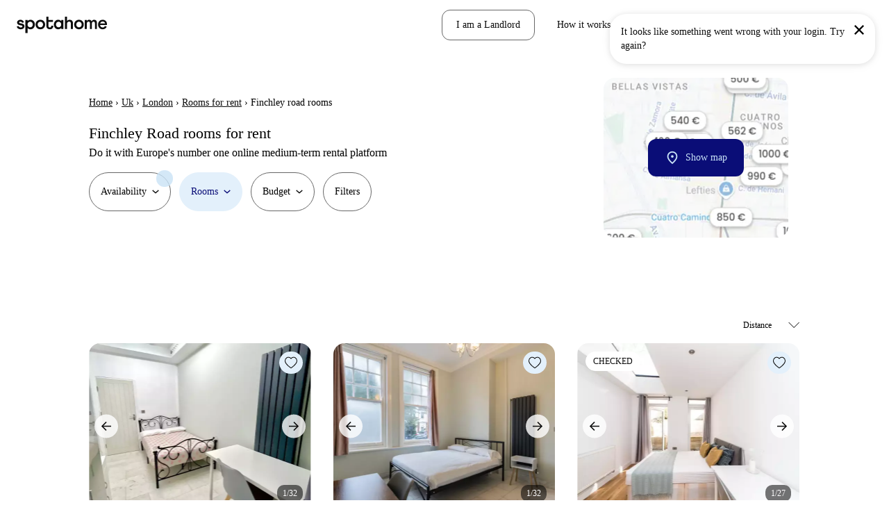

--- FILE ---
content_type: text/html; charset=utf-8
request_url: https://www.spotahome.com/for-rent/london/finchley-road-rooms
body_size: 97867
content:
<!DOCTYPE html><html lang="en"><head><meta charSet="utf-8"/><meta name="viewport" content="width=device-width, initial-scale=1, shrink-to-fit=no"/><script type="text/javascript">window.NREUM||(NREUM={});NREUM.info = {"agent":"","beacon":"bam.nr-data.net","errorBeacon":"bam.nr-data.net","licenseKey":"912b4101b6","applicationID":"1013127209","agentToken":null,"applicationTime":311.436505,"transactionName":"Z10EYhBZX0ZTUUxeDV4XJUMRTF5YHUJZUAdvSgNRB0BB","queueTime":0,"ttGuid":"910bf5ac9ebd5b6b"}; (window.NREUM||(NREUM={})).init={privacy:{cookies_enabled:true},ajax:{deny_list:[]},session_trace:{sampling_rate:0.0,mode:"FIXED_RATE",enabled:true,error_sampling_rate:0.0},feature_flags:["soft_nav"],distributed_tracing:{enabled:true}};(window.NREUM||(NREUM={})).loader_config={agentID:"1103212455",accountID:"1458948",trustKey:"1458948",xpid:"VQICWV9XABABVFBRBgMAVFQI",licenseKey:"912b4101b6",applicationID:"1013127209",browserID:"1103212455"};;/*! For license information please see nr-loader-spa-1.308.0.min.js.LICENSE.txt */
(()=>{var e,t,r={384:(e,t,r)=>{"use strict";r.d(t,{NT:()=>a,US:()=>u,Zm:()=>o,bQ:()=>d,dV:()=>c,pV:()=>l});var n=r(6154),i=r(1863),s=r(1910);const a={beacon:"bam.nr-data.net",errorBeacon:"bam.nr-data.net"};function o(){return n.gm.NREUM||(n.gm.NREUM={}),void 0===n.gm.newrelic&&(n.gm.newrelic=n.gm.NREUM),n.gm.NREUM}function c(){let e=o();return e.o||(e.o={ST:n.gm.setTimeout,SI:n.gm.setImmediate||n.gm.setInterval,CT:n.gm.clearTimeout,XHR:n.gm.XMLHttpRequest,REQ:n.gm.Request,EV:n.gm.Event,PR:n.gm.Promise,MO:n.gm.MutationObserver,FETCH:n.gm.fetch,WS:n.gm.WebSocket},(0,s.i)(...Object.values(e.o))),e}function d(e,t){let r=o();r.initializedAgents??={},t.initializedAt={ms:(0,i.t)(),date:new Date},r.initializedAgents[e]=t}function u(e,t){o()[e]=t}function l(){return function(){let e=o();const t=e.info||{};e.info={beacon:a.beacon,errorBeacon:a.errorBeacon,...t}}(),function(){let e=o();const t=e.init||{};e.init={...t}}(),c(),function(){let e=o();const t=e.loader_config||{};e.loader_config={...t}}(),o()}},782:(e,t,r)=>{"use strict";r.d(t,{T:()=>n});const n=r(860).K7.pageViewTiming},860:(e,t,r)=>{"use strict";r.d(t,{$J:()=>u,K7:()=>c,P3:()=>d,XX:()=>i,Yy:()=>o,df:()=>s,qY:()=>n,v4:()=>a});const n="events",i="jserrors",s="browser/blobs",a="rum",o="browser/logs",c={ajax:"ajax",genericEvents:"generic_events",jserrors:i,logging:"logging",metrics:"metrics",pageAction:"page_action",pageViewEvent:"page_view_event",pageViewTiming:"page_view_timing",sessionReplay:"session_replay",sessionTrace:"session_trace",softNav:"soft_navigations",spa:"spa"},d={[c.pageViewEvent]:1,[c.pageViewTiming]:2,[c.metrics]:3,[c.jserrors]:4,[c.spa]:5,[c.ajax]:6,[c.sessionTrace]:7,[c.softNav]:8,[c.sessionReplay]:9,[c.logging]:10,[c.genericEvents]:11},u={[c.pageViewEvent]:a,[c.pageViewTiming]:n,[c.ajax]:n,[c.spa]:n,[c.softNav]:n,[c.metrics]:i,[c.jserrors]:i,[c.sessionTrace]:s,[c.sessionReplay]:s,[c.logging]:o,[c.genericEvents]:"ins"}},944:(e,t,r)=>{"use strict";r.d(t,{R:()=>i});var n=r(3241);function i(e,t){"function"==typeof console.debug&&(console.debug("New Relic Warning: https://github.com/newrelic/newrelic-browser-agent/blob/main/docs/warning-codes.md#".concat(e),t),(0,n.W)({agentIdentifier:null,drained:null,type:"data",name:"warn",feature:"warn",data:{code:e,secondary:t}}))}},993:(e,t,r)=>{"use strict";r.d(t,{A$:()=>s,ET:()=>a,TZ:()=>o,p_:()=>i});var n=r(860);const i={ERROR:"ERROR",WARN:"WARN",INFO:"INFO",DEBUG:"DEBUG",TRACE:"TRACE"},s={OFF:0,ERROR:1,WARN:2,INFO:3,DEBUG:4,TRACE:5},a="log",o=n.K7.logging},1541:(e,t,r)=>{"use strict";r.d(t,{U:()=>i,f:()=>n});const n={MFE:"MFE",BA:"BA"};function i(e,t){if(2!==t?.harvestEndpointVersion)return{};const r=t.agentRef.runtime.appMetadata.agents[0].entityGuid;return e?{"source.id":e.id,"source.name":e.name,"source.type":e.type,"parent.id":e.parent?.id||r,"parent.type":e.parent?.type||n.BA}:{"entity.guid":r,appId:t.agentRef.info.applicationID}}},1687:(e,t,r)=>{"use strict";r.d(t,{Ak:()=>d,Ze:()=>h,x3:()=>u});var n=r(3241),i=r(7836),s=r(3606),a=r(860),o=r(2646);const c={};function d(e,t){const r={staged:!1,priority:a.P3[t]||0};l(e),c[e].get(t)||c[e].set(t,r)}function u(e,t){e&&c[e]&&(c[e].get(t)&&c[e].delete(t),p(e,t,!1),c[e].size&&f(e))}function l(e){if(!e)throw new Error("agentIdentifier required");c[e]||(c[e]=new Map)}function h(e="",t="feature",r=!1){if(l(e),!e||!c[e].get(t)||r)return p(e,t);c[e].get(t).staged=!0,f(e)}function f(e){const t=Array.from(c[e]);t.every(([e,t])=>t.staged)&&(t.sort((e,t)=>e[1].priority-t[1].priority),t.forEach(([t])=>{c[e].delete(t),p(e,t)}))}function p(e,t,r=!0){const a=e?i.ee.get(e):i.ee,c=s.i.handlers;if(!a.aborted&&a.backlog&&c){if((0,n.W)({agentIdentifier:e,type:"lifecycle",name:"drain",feature:t}),r){const e=a.backlog[t],r=c[t];if(r){for(let t=0;e&&t<e.length;++t)g(e[t],r);Object.entries(r).forEach(([e,t])=>{Object.values(t||{}).forEach(t=>{t[0]?.on&&t[0]?.context()instanceof o.y&&t[0].on(e,t[1])})})}}a.isolatedBacklog||delete c[t],a.backlog[t]=null,a.emit("drain-"+t,[])}}function g(e,t){var r=e[1];Object.values(t[r]||{}).forEach(t=>{var r=e[0];if(t[0]===r){var n=t[1],i=e[3],s=e[2];n.apply(i,s)}})}},1738:(e,t,r)=>{"use strict";r.d(t,{U:()=>f,Y:()=>h});var n=r(3241),i=r(9908),s=r(1863),a=r(944),o=r(5701),c=r(3969),d=r(8362),u=r(860),l=r(4261);function h(e,t,r,s){const h=s||r;!h||h[e]&&h[e]!==d.d.prototype[e]||(h[e]=function(){(0,i.p)(c.xV,["API/"+e+"/called"],void 0,u.K7.metrics,r.ee),(0,n.W)({agentIdentifier:r.agentIdentifier,drained:!!o.B?.[r.agentIdentifier],type:"data",name:"api",feature:l.Pl+e,data:{}});try{return t.apply(this,arguments)}catch(e){(0,a.R)(23,e)}})}function f(e,t,r,n,a){const o=e.info;null===r?delete o.jsAttributes[t]:o.jsAttributes[t]=r,(a||null===r)&&(0,i.p)(l.Pl+n,[(0,s.t)(),t,r],void 0,"session",e.ee)}},1741:(e,t,r)=>{"use strict";r.d(t,{W:()=>s});var n=r(944),i=r(4261);class s{#e(e,...t){if(this[e]!==s.prototype[e])return this[e](...t);(0,n.R)(35,e)}addPageAction(e,t){return this.#e(i.hG,e,t)}register(e){return this.#e(i.eY,e)}recordCustomEvent(e,t){return this.#e(i.fF,e,t)}setPageViewName(e,t){return this.#e(i.Fw,e,t)}setCustomAttribute(e,t,r){return this.#e(i.cD,e,t,r)}noticeError(e,t){return this.#e(i.o5,e,t)}setUserId(e,t=!1){return this.#e(i.Dl,e,t)}setApplicationVersion(e){return this.#e(i.nb,e)}setErrorHandler(e){return this.#e(i.bt,e)}addRelease(e,t){return this.#e(i.k6,e,t)}log(e,t){return this.#e(i.$9,e,t)}start(){return this.#e(i.d3)}finished(e){return this.#e(i.BL,e)}recordReplay(){return this.#e(i.CH)}pauseReplay(){return this.#e(i.Tb)}addToTrace(e){return this.#e(i.U2,e)}setCurrentRouteName(e){return this.#e(i.PA,e)}interaction(e){return this.#e(i.dT,e)}wrapLogger(e,t,r){return this.#e(i.Wb,e,t,r)}measure(e,t){return this.#e(i.V1,e,t)}consent(e){return this.#e(i.Pv,e)}}},1863:(e,t,r)=>{"use strict";function n(){return Math.floor(performance.now())}r.d(t,{t:()=>n})},1910:(e,t,r)=>{"use strict";r.d(t,{i:()=>s});var n=r(944);const i=new Map;function s(...e){return e.every(e=>{if(i.has(e))return i.get(e);const t="function"==typeof e?e.toString():"",r=t.includes("[native code]"),s=t.includes("nrWrapper");return r||s||(0,n.R)(64,e?.name||t),i.set(e,r),r})}},2555:(e,t,r)=>{"use strict";r.d(t,{D:()=>o,f:()=>a});var n=r(384),i=r(8122);const s={beacon:n.NT.beacon,errorBeacon:n.NT.errorBeacon,licenseKey:void 0,applicationID:void 0,sa:void 0,queueTime:void 0,applicationTime:void 0,ttGuid:void 0,user:void 0,account:void 0,product:void 0,extra:void 0,jsAttributes:{},userAttributes:void 0,atts:void 0,transactionName:void 0,tNamePlain:void 0};function a(e){try{return!!e.licenseKey&&!!e.errorBeacon&&!!e.applicationID}catch(e){return!1}}const o=e=>(0,i.a)(e,s)},2614:(e,t,r)=>{"use strict";r.d(t,{BB:()=>a,H3:()=>n,g:()=>d,iL:()=>c,tS:()=>o,uh:()=>i,wk:()=>s});const n="NRBA",i="SESSION",s=144e5,a=18e5,o={STARTED:"session-started",PAUSE:"session-pause",RESET:"session-reset",RESUME:"session-resume",UPDATE:"session-update"},c={SAME_TAB:"same-tab",CROSS_TAB:"cross-tab"},d={OFF:0,FULL:1,ERROR:2}},2646:(e,t,r)=>{"use strict";r.d(t,{y:()=>n});class n{constructor(e){this.contextId=e}}},2843:(e,t,r)=>{"use strict";r.d(t,{G:()=>s,u:()=>i});var n=r(3878);function i(e,t=!1,r,i){(0,n.DD)("visibilitychange",function(){if(t)return void("hidden"===document.visibilityState&&e());e(document.visibilityState)},r,i)}function s(e,t,r){(0,n.sp)("pagehide",e,t,r)}},3241:(e,t,r)=>{"use strict";r.d(t,{W:()=>s});var n=r(6154);const i="newrelic";function s(e={}){try{n.gm.dispatchEvent(new CustomEvent(i,{detail:e}))}catch(e){}}},3304:(e,t,r)=>{"use strict";r.d(t,{A:()=>s});var n=r(7836);const i=()=>{const e=new WeakSet;return(t,r)=>{if("object"==typeof r&&null!==r){if(e.has(r))return;e.add(r)}return r}};function s(e){try{return JSON.stringify(e,i())??""}catch(e){try{n.ee.emit("internal-error",[e])}catch(e){}return""}}},3333:(e,t,r)=>{"use strict";r.d(t,{$v:()=>u,TZ:()=>n,Xh:()=>c,Zp:()=>i,kd:()=>d,mq:()=>o,nf:()=>a,qN:()=>s});const n=r(860).K7.genericEvents,i=["auxclick","click","copy","keydown","paste","scrollend"],s=["focus","blur"],a=4,o=1e3,c=2e3,d=["PageAction","UserAction","BrowserPerformance"],u={RESOURCES:"experimental.resources",REGISTER:"register"}},3434:(e,t,r)=>{"use strict";r.d(t,{Jt:()=>s,YM:()=>d});var n=r(7836),i=r(5607);const s="nr@original:".concat(i.W),a=50;var o=Object.prototype.hasOwnProperty,c=!1;function d(e,t){return e||(e=n.ee),r.inPlace=function(e,t,n,i,s){n||(n="");const a="-"===n.charAt(0);for(let o=0;o<t.length;o++){const c=t[o],d=e[c];l(d)||(e[c]=r(d,a?c+n:n,i,c,s))}},r.flag=s,r;function r(t,r,n,c,d){return l(t)?t:(r||(r=""),nrWrapper[s]=t,function(e,t,r){if(Object.defineProperty&&Object.keys)try{return Object.keys(e).forEach(function(r){Object.defineProperty(t,r,{get:function(){return e[r]},set:function(t){return e[r]=t,t}})}),t}catch(e){u([e],r)}for(var n in e)o.call(e,n)&&(t[n]=e[n])}(t,nrWrapper,e),nrWrapper);function nrWrapper(){var s,o,l,h;let f;try{o=this,s=[...arguments],l="function"==typeof n?n(s,o):n||{}}catch(t){u([t,"",[s,o,c],l],e)}i(r+"start",[s,o,c],l,d);const p=performance.now();let g;try{return h=t.apply(o,s),g=performance.now(),h}catch(e){throw g=performance.now(),i(r+"err",[s,o,e],l,d),f=e,f}finally{const e=g-p,t={start:p,end:g,duration:e,isLongTask:e>=a,methodName:c,thrownError:f};t.isLongTask&&i("long-task",[t,o],l,d),i(r+"end",[s,o,h],l,d)}}}function i(r,n,i,s){if(!c||t){var a=c;c=!0;try{e.emit(r,n,i,t,s)}catch(t){u([t,r,n,i],e)}c=a}}}function u(e,t){t||(t=n.ee);try{t.emit("internal-error",e)}catch(e){}}function l(e){return!(e&&"function"==typeof e&&e.apply&&!e[s])}},3606:(e,t,r)=>{"use strict";r.d(t,{i:()=>s});var n=r(9908);s.on=a;var i=s.handlers={};function s(e,t,r,s){a(s||n.d,i,e,t,r)}function a(e,t,r,i,s){s||(s="feature"),e||(e=n.d);var a=t[s]=t[s]||{};(a[r]=a[r]||[]).push([e,i])}},3738:(e,t,r)=>{"use strict";r.d(t,{He:()=>i,Kp:()=>o,Lc:()=>d,Rz:()=>u,TZ:()=>n,bD:()=>s,d3:()=>a,jx:()=>l,sl:()=>h,uP:()=>c});const n=r(860).K7.sessionTrace,i="bstResource",s="resource",a="-start",o="-end",c="fn"+a,d="fn"+o,u="pushState",l=1e3,h=3e4},3785:(e,t,r)=>{"use strict";r.d(t,{R:()=>c,b:()=>d});var n=r(9908),i=r(1863),s=r(860),a=r(3969),o=r(993);function c(e,t,r={},c=o.p_.INFO,d=!0,u,l=(0,i.t)()){(0,n.p)(a.xV,["API/logging/".concat(c.toLowerCase(),"/called")],void 0,s.K7.metrics,e),(0,n.p)(o.ET,[l,t,r,c,d,u],void 0,s.K7.logging,e)}function d(e){return"string"==typeof e&&Object.values(o.p_).some(t=>t===e.toUpperCase().trim())}},3878:(e,t,r)=>{"use strict";function n(e,t){return{capture:e,passive:!1,signal:t}}function i(e,t,r=!1,i){window.addEventListener(e,t,n(r,i))}function s(e,t,r=!1,i){document.addEventListener(e,t,n(r,i))}r.d(t,{DD:()=>s,jT:()=>n,sp:()=>i})},3962:(e,t,r)=>{"use strict";r.d(t,{AM:()=>a,O2:()=>l,OV:()=>s,Qu:()=>h,TZ:()=>c,ih:()=>f,pP:()=>o,t1:()=>u,tC:()=>i,wD:()=>d});var n=r(860);const i=["click","keydown","submit"],s="popstate",a="api",o="initialPageLoad",c=n.K7.softNav,d=5e3,u=500,l={INITIAL_PAGE_LOAD:"",ROUTE_CHANGE:1,UNSPECIFIED:2},h={INTERACTION:1,AJAX:2,CUSTOM_END:3,CUSTOM_TRACER:4},f={IP:"in progress",PF:"pending finish",FIN:"finished",CAN:"cancelled"}},3969:(e,t,r)=>{"use strict";r.d(t,{TZ:()=>n,XG:()=>o,rs:()=>i,xV:()=>a,z_:()=>s});const n=r(860).K7.metrics,i="sm",s="cm",a="storeSupportabilityMetrics",o="storeEventMetrics"},4234:(e,t,r)=>{"use strict";r.d(t,{W:()=>s});var n=r(7836),i=r(1687);class s{constructor(e,t){this.agentIdentifier=e,this.ee=n.ee.get(e),this.featureName=t,this.blocked=!1}deregisterDrain(){(0,i.x3)(this.agentIdentifier,this.featureName)}}},4261:(e,t,r)=>{"use strict";r.d(t,{$9:()=>u,BL:()=>c,CH:()=>p,Dl:()=>R,Fw:()=>w,PA:()=>v,Pl:()=>n,Pv:()=>A,Tb:()=>h,U2:()=>a,V1:()=>E,Wb:()=>T,bt:()=>y,cD:()=>b,d3:()=>x,dT:()=>d,eY:()=>g,fF:()=>f,hG:()=>s,hw:()=>i,k6:()=>o,nb:()=>m,o5:()=>l});const n="api-",i=n+"ixn-",s="addPageAction",a="addToTrace",o="addRelease",c="finished",d="interaction",u="log",l="noticeError",h="pauseReplay",f="recordCustomEvent",p="recordReplay",g="register",m="setApplicationVersion",v="setCurrentRouteName",b="setCustomAttribute",y="setErrorHandler",w="setPageViewName",R="setUserId",x="start",T="wrapLogger",E="measure",A="consent"},5205:(e,t,r)=>{"use strict";r.d(t,{j:()=>S});var n=r(384),i=r(1741);var s=r(2555),a=r(3333);const o=e=>{if(!e||"string"!=typeof e)return!1;try{document.createDocumentFragment().querySelector(e)}catch{return!1}return!0};var c=r(2614),d=r(944),u=r(8122);const l="[data-nr-mask]",h=e=>(0,u.a)(e,(()=>{const e={feature_flags:[],experimental:{allow_registered_children:!1,resources:!1},mask_selector:"*",block_selector:"[data-nr-block]",mask_input_options:{color:!1,date:!1,"datetime-local":!1,email:!1,month:!1,number:!1,range:!1,search:!1,tel:!1,text:!1,time:!1,url:!1,week:!1,textarea:!1,select:!1,password:!0}};return{ajax:{deny_list:void 0,block_internal:!0,enabled:!0,autoStart:!0},api:{get allow_registered_children(){return e.feature_flags.includes(a.$v.REGISTER)||e.experimental.allow_registered_children},set allow_registered_children(t){e.experimental.allow_registered_children=t},duplicate_registered_data:!1},browser_consent_mode:{enabled:!1},distributed_tracing:{enabled:void 0,exclude_newrelic_header:void 0,cors_use_newrelic_header:void 0,cors_use_tracecontext_headers:void 0,allowed_origins:void 0},get feature_flags(){return e.feature_flags},set feature_flags(t){e.feature_flags=t},generic_events:{enabled:!0,autoStart:!0},harvest:{interval:30},jserrors:{enabled:!0,autoStart:!0},logging:{enabled:!0,autoStart:!0},metrics:{enabled:!0,autoStart:!0},obfuscate:void 0,page_action:{enabled:!0},page_view_event:{enabled:!0,autoStart:!0},page_view_timing:{enabled:!0,autoStart:!0},performance:{capture_marks:!1,capture_measures:!1,capture_detail:!0,resources:{get enabled(){return e.feature_flags.includes(a.$v.RESOURCES)||e.experimental.resources},set enabled(t){e.experimental.resources=t},asset_types:[],first_party_domains:[],ignore_newrelic:!0}},privacy:{cookies_enabled:!0},proxy:{assets:void 0,beacon:void 0},session:{expiresMs:c.wk,inactiveMs:c.BB},session_replay:{autoStart:!0,enabled:!1,preload:!1,sampling_rate:10,error_sampling_rate:100,collect_fonts:!1,inline_images:!1,fix_stylesheets:!0,mask_all_inputs:!0,get mask_text_selector(){return e.mask_selector},set mask_text_selector(t){o(t)?e.mask_selector="".concat(t,",").concat(l):""===t||null===t?e.mask_selector=l:(0,d.R)(5,t)},get block_class(){return"nr-block"},get ignore_class(){return"nr-ignore"},get mask_text_class(){return"nr-mask"},get block_selector(){return e.block_selector},set block_selector(t){o(t)?e.block_selector+=",".concat(t):""!==t&&(0,d.R)(6,t)},get mask_input_options(){return e.mask_input_options},set mask_input_options(t){t&&"object"==typeof t?e.mask_input_options={...t,password:!0}:(0,d.R)(7,t)}},session_trace:{enabled:!0,autoStart:!0},soft_navigations:{enabled:!0,autoStart:!0},spa:{enabled:!0,autoStart:!0},ssl:void 0,user_actions:{enabled:!0,elementAttributes:["id","className","tagName","type"]}}})());var f=r(6154),p=r(9324);let g=0;const m={buildEnv:p.F3,distMethod:p.Xs,version:p.xv,originTime:f.WN},v={consented:!1},b={appMetadata:{},get consented(){return this.session?.state?.consent||v.consented},set consented(e){v.consented=e},customTransaction:void 0,denyList:void 0,disabled:!1,harvester:void 0,isolatedBacklog:!1,isRecording:!1,loaderType:void 0,maxBytes:3e4,obfuscator:void 0,onerror:void 0,ptid:void 0,releaseIds:{},session:void 0,timeKeeper:void 0,registeredEntities:[],jsAttributesMetadata:{bytes:0},get harvestCount(){return++g}},y=e=>{const t=(0,u.a)(e,b),r=Object.keys(m).reduce((e,t)=>(e[t]={value:m[t],writable:!1,configurable:!0,enumerable:!0},e),{});return Object.defineProperties(t,r)};var w=r(5701);const R=e=>{const t=e.startsWith("http");e+="/",r.p=t?e:"https://"+e};var x=r(7836),T=r(3241);const E={accountID:void 0,trustKey:void 0,agentID:void 0,licenseKey:void 0,applicationID:void 0,xpid:void 0},A=e=>(0,u.a)(e,E),_=new Set;function S(e,t={},r,a){let{init:o,info:c,loader_config:d,runtime:u={},exposed:l=!0}=t;if(!c){const e=(0,n.pV)();o=e.init,c=e.info,d=e.loader_config}e.init=h(o||{}),e.loader_config=A(d||{}),c.jsAttributes??={},f.bv&&(c.jsAttributes.isWorker=!0),e.info=(0,s.D)(c);const p=e.init,g=[c.beacon,c.errorBeacon];_.has(e.agentIdentifier)||(p.proxy.assets&&(R(p.proxy.assets),g.push(p.proxy.assets)),p.proxy.beacon&&g.push(p.proxy.beacon),e.beacons=[...g],function(e){const t=(0,n.pV)();Object.getOwnPropertyNames(i.W.prototype).forEach(r=>{const n=i.W.prototype[r];if("function"!=typeof n||"constructor"===n)return;let s=t[r];e[r]&&!1!==e.exposed&&"micro-agent"!==e.runtime?.loaderType&&(t[r]=(...t)=>{const n=e[r](...t);return s?s(...t):n})})}(e),(0,n.US)("activatedFeatures",w.B)),u.denyList=[...p.ajax.deny_list||[],...p.ajax.block_internal?g:[]],u.ptid=e.agentIdentifier,u.loaderType=r,e.runtime=y(u),_.has(e.agentIdentifier)||(e.ee=x.ee.get(e.agentIdentifier),e.exposed=l,(0,T.W)({agentIdentifier:e.agentIdentifier,drained:!!w.B?.[e.agentIdentifier],type:"lifecycle",name:"initialize",feature:void 0,data:e.config})),_.add(e.agentIdentifier)}},5270:(e,t,r)=>{"use strict";r.d(t,{Aw:()=>a,SR:()=>s,rF:()=>o});var n=r(384),i=r(7767);function s(e){return!!(0,n.dV)().o.MO&&(0,i.V)(e)&&!0===e?.session_trace.enabled}function a(e){return!0===e?.session_replay.preload&&s(e)}function o(e,t){try{if("string"==typeof t?.type){if("password"===t.type.toLowerCase())return"*".repeat(e?.length||0);if(void 0!==t?.dataset?.nrUnmask||t?.classList?.contains("nr-unmask"))return e}}catch(e){}return"string"==typeof e?e.replace(/[\S]/g,"*"):"*".repeat(e?.length||0)}},5289:(e,t,r)=>{"use strict";r.d(t,{GG:()=>a,Qr:()=>c,sB:()=>o});var n=r(3878),i=r(6389);function s(){return"undefined"==typeof document||"complete"===document.readyState}function a(e,t){if(s())return e();const r=(0,i.J)(e),a=setInterval(()=>{s()&&(clearInterval(a),r())},500);(0,n.sp)("load",r,t)}function o(e){if(s())return e();(0,n.DD)("DOMContentLoaded",e)}function c(e){if(s())return e();(0,n.sp)("popstate",e)}},5607:(e,t,r)=>{"use strict";r.d(t,{W:()=>n});const n=(0,r(9566).bz)()},5701:(e,t,r)=>{"use strict";r.d(t,{B:()=>s,t:()=>a});var n=r(3241);const i=new Set,s={};function a(e,t){const r=t.agentIdentifier;s[r]??={},e&&"object"==typeof e&&(i.has(r)||(t.ee.emit("rumresp",[e]),s[r]=e,i.add(r),(0,n.W)({agentIdentifier:r,loaded:!0,drained:!0,type:"lifecycle",name:"load",feature:void 0,data:e})))}},6154:(e,t,r)=>{"use strict";r.d(t,{OF:()=>d,RI:()=>i,WN:()=>h,bv:()=>s,eN:()=>f,gm:()=>a,lR:()=>l,m:()=>c,mw:()=>o,sb:()=>u});var n=r(1863);const i="undefined"!=typeof window&&!!window.document,s="undefined"!=typeof WorkerGlobalScope&&("undefined"!=typeof self&&self instanceof WorkerGlobalScope&&self.navigator instanceof WorkerNavigator||"undefined"!=typeof globalThis&&globalThis instanceof WorkerGlobalScope&&globalThis.navigator instanceof WorkerNavigator),a=i?window:"undefined"!=typeof WorkerGlobalScope&&("undefined"!=typeof self&&self instanceof WorkerGlobalScope&&self||"undefined"!=typeof globalThis&&globalThis instanceof WorkerGlobalScope&&globalThis),o=Boolean("hidden"===a?.document?.visibilityState),c=""+a?.location,d=/iPad|iPhone|iPod/.test(a.navigator?.userAgent),u=d&&"undefined"==typeof SharedWorker,l=(()=>{const e=a.navigator?.userAgent?.match(/Firefox[/\s](\d+\.\d+)/);return Array.isArray(e)&&e.length>=2?+e[1]:0})(),h=Date.now()-(0,n.t)(),f=()=>"undefined"!=typeof PerformanceNavigationTiming&&a?.performance?.getEntriesByType("navigation")?.[0]?.responseStart},6344:(e,t,r)=>{"use strict";r.d(t,{BB:()=>u,Qb:()=>l,TZ:()=>i,Ug:()=>a,Vh:()=>s,_s:()=>o,bc:()=>d,yP:()=>c});var n=r(2614);const i=r(860).K7.sessionReplay,s="errorDuringReplay",a=.12,o={DomContentLoaded:0,Load:1,FullSnapshot:2,IncrementalSnapshot:3,Meta:4,Custom:5},c={[n.g.ERROR]:15e3,[n.g.FULL]:3e5,[n.g.OFF]:0},d={RESET:{message:"Session was reset",sm:"Reset"},IMPORT:{message:"Recorder failed to import",sm:"Import"},TOO_MANY:{message:"429: Too Many Requests",sm:"Too-Many"},TOO_BIG:{message:"Payload was too large",sm:"Too-Big"},CROSS_TAB:{message:"Session Entity was set to OFF on another tab",sm:"Cross-Tab"},ENTITLEMENTS:{message:"Session Replay is not allowed and will not be started",sm:"Entitlement"}},u=5e3,l={API:"api",RESUME:"resume",SWITCH_TO_FULL:"switchToFull",INITIALIZE:"initialize",PRELOAD:"preload"}},6389:(e,t,r)=>{"use strict";function n(e,t=500,r={}){const n=r?.leading||!1;let i;return(...r)=>{n&&void 0===i&&(e.apply(this,r),i=setTimeout(()=>{i=clearTimeout(i)},t)),n||(clearTimeout(i),i=setTimeout(()=>{e.apply(this,r)},t))}}function i(e){let t=!1;return(...r)=>{t||(t=!0,e.apply(this,r))}}r.d(t,{J:()=>i,s:()=>n})},6630:(e,t,r)=>{"use strict";r.d(t,{T:()=>n});const n=r(860).K7.pageViewEvent},6774:(e,t,r)=>{"use strict";r.d(t,{T:()=>n});const n=r(860).K7.jserrors},7295:(e,t,r)=>{"use strict";r.d(t,{Xv:()=>a,gX:()=>i,iW:()=>s});var n=[];function i(e){if(!e||s(e))return!1;if(0===n.length)return!0;if("*"===n[0].hostname)return!1;for(var t=0;t<n.length;t++){var r=n[t];if(r.hostname.test(e.hostname)&&r.pathname.test(e.pathname))return!1}return!0}function s(e){return void 0===e.hostname}function a(e){if(n=[],e&&e.length)for(var t=0;t<e.length;t++){let r=e[t];if(!r)continue;if("*"===r)return void(n=[{hostname:"*"}]);0===r.indexOf("http://")?r=r.substring(7):0===r.indexOf("https://")&&(r=r.substring(8));const i=r.indexOf("/");let s,a;i>0?(s=r.substring(0,i),a=r.substring(i)):(s=r,a="*");let[c]=s.split(":");n.push({hostname:o(c),pathname:o(a,!0)})}}function o(e,t=!1){const r=e.replace(/[.+?^${}()|[\]\\]/g,e=>"\\"+e).replace(/\*/g,".*?");return new RegExp((t?"^":"")+r+"$")}},7485:(e,t,r)=>{"use strict";r.d(t,{D:()=>i});var n=r(6154);function i(e){if(0===(e||"").indexOf("data:"))return{protocol:"data"};try{const t=new URL(e,location.href),r={port:t.port,hostname:t.hostname,pathname:t.pathname,search:t.search,protocol:t.protocol.slice(0,t.protocol.indexOf(":")),sameOrigin:t.protocol===n.gm?.location?.protocol&&t.host===n.gm?.location?.host};return r.port&&""!==r.port||("http:"===t.protocol&&(r.port="80"),"https:"===t.protocol&&(r.port="443")),r.pathname&&""!==r.pathname?r.pathname.startsWith("/")||(r.pathname="/".concat(r.pathname)):r.pathname="/",r}catch(e){return{}}}},7699:(e,t,r)=>{"use strict";r.d(t,{It:()=>s,KC:()=>o,No:()=>i,qh:()=>a});var n=r(860);const i=16e3,s=1e6,a="SESSION_ERROR",o={[n.K7.logging]:!0,[n.K7.genericEvents]:!1,[n.K7.jserrors]:!1,[n.K7.ajax]:!1}},7767:(e,t,r)=>{"use strict";r.d(t,{V:()=>i});var n=r(6154);const i=e=>n.RI&&!0===e?.privacy.cookies_enabled},7836:(e,t,r)=>{"use strict";r.d(t,{P:()=>o,ee:()=>c});var n=r(384),i=r(8990),s=r(2646),a=r(5607);const o="nr@context:".concat(a.W),c=function e(t,r){var n={},a={},u={},l=!1;try{l=16===r.length&&d.initializedAgents?.[r]?.runtime.isolatedBacklog}catch(e){}var h={on:p,addEventListener:p,removeEventListener:function(e,t){var r=n[e];if(!r)return;for(var i=0;i<r.length;i++)r[i]===t&&r.splice(i,1)},emit:function(e,r,n,i,s){!1!==s&&(s=!0);if(c.aborted&&!i)return;t&&s&&t.emit(e,r,n);var o=f(n);g(e).forEach(e=>{e.apply(o,r)});var d=v()[a[e]];d&&d.push([h,e,r,o]);return o},get:m,listeners:g,context:f,buffer:function(e,t){const r=v();if(t=t||"feature",h.aborted)return;Object.entries(e||{}).forEach(([e,n])=>{a[n]=t,t in r||(r[t]=[])})},abort:function(){h._aborted=!0,Object.keys(h.backlog).forEach(e=>{delete h.backlog[e]})},isBuffering:function(e){return!!v()[a[e]]},debugId:r,backlog:l?{}:t&&"object"==typeof t.backlog?t.backlog:{},isolatedBacklog:l};return Object.defineProperty(h,"aborted",{get:()=>{let e=h._aborted||!1;return e||(t&&(e=t.aborted),e)}}),h;function f(e){return e&&e instanceof s.y?e:e?(0,i.I)(e,o,()=>new s.y(o)):new s.y(o)}function p(e,t){n[e]=g(e).concat(t)}function g(e){return n[e]||[]}function m(t){return u[t]=u[t]||e(h,t)}function v(){return h.backlog}}(void 0,"globalEE"),d=(0,n.Zm)();d.ee||(d.ee=c)},8122:(e,t,r)=>{"use strict";r.d(t,{a:()=>i});var n=r(944);function i(e,t){try{if(!e||"object"!=typeof e)return(0,n.R)(3);if(!t||"object"!=typeof t)return(0,n.R)(4);const r=Object.create(Object.getPrototypeOf(t),Object.getOwnPropertyDescriptors(t)),s=0===Object.keys(r).length?e:r;for(let a in s)if(void 0!==e[a])try{if(null===e[a]){r[a]=null;continue}Array.isArray(e[a])&&Array.isArray(t[a])?r[a]=Array.from(new Set([...e[a],...t[a]])):"object"==typeof e[a]&&"object"==typeof t[a]?r[a]=i(e[a],t[a]):r[a]=e[a]}catch(e){r[a]||(0,n.R)(1,e)}return r}catch(e){(0,n.R)(2,e)}}},8139:(e,t,r)=>{"use strict";r.d(t,{u:()=>h});var n=r(7836),i=r(3434),s=r(8990),a=r(6154);const o={},c=a.gm.XMLHttpRequest,d="addEventListener",u="removeEventListener",l="nr@wrapped:".concat(n.P);function h(e){var t=function(e){return(e||n.ee).get("events")}(e);if(o[t.debugId]++)return t;o[t.debugId]=1;var r=(0,i.YM)(t,!0);function h(e){r.inPlace(e,[d,u],"-",p)}function p(e,t){return e[1]}return"getPrototypeOf"in Object&&(a.RI&&f(document,h),c&&f(c.prototype,h),f(a.gm,h)),t.on(d+"-start",function(e,t){var n=e[1];if(null!==n&&("function"==typeof n||"object"==typeof n)&&"newrelic"!==e[0]){var i=(0,s.I)(n,l,function(){var e={object:function(){if("function"!=typeof n.handleEvent)return;return n.handleEvent.apply(n,arguments)},function:n}[typeof n];return e?r(e,"fn-",null,e.name||"anonymous"):n});this.wrapped=e[1]=i}}),t.on(u+"-start",function(e){e[1]=this.wrapped||e[1]}),t}function f(e,t,...r){let n=e;for(;"object"==typeof n&&!Object.prototype.hasOwnProperty.call(n,d);)n=Object.getPrototypeOf(n);n&&t(n,...r)}},8362:(e,t,r)=>{"use strict";r.d(t,{d:()=>s});var n=r(9566),i=r(1741);class s extends i.W{agentIdentifier=(0,n.LA)(16)}},8374:(e,t,r)=>{r.nc=(()=>{try{return document?.currentScript?.nonce}catch(e){}return""})()},8990:(e,t,r)=>{"use strict";r.d(t,{I:()=>i});var n=Object.prototype.hasOwnProperty;function i(e,t,r){if(n.call(e,t))return e[t];var i=r();if(Object.defineProperty&&Object.keys)try{return Object.defineProperty(e,t,{value:i,writable:!0,enumerable:!1}),i}catch(e){}return e[t]=i,i}},9119:(e,t,r)=>{"use strict";r.d(t,{L:()=>s});var n=/([^?#]*)[^#]*(#[^?]*|$).*/,i=/([^?#]*)().*/;function s(e,t){return e?e.replace(t?n:i,"$1$2"):e}},9300:(e,t,r)=>{"use strict";r.d(t,{T:()=>n});const n=r(860).K7.ajax},9324:(e,t,r)=>{"use strict";r.d(t,{AJ:()=>a,F3:()=>i,Xs:()=>s,Yq:()=>o,xv:()=>n});const n="1.308.0",i="PROD",s="CDN",a="@newrelic/rrweb",o="1.0.1"},9566:(e,t,r)=>{"use strict";r.d(t,{LA:()=>o,ZF:()=>c,bz:()=>a,el:()=>d});var n=r(6154);const i="xxxxxxxx-xxxx-4xxx-yxxx-xxxxxxxxxxxx";function s(e,t){return e?15&e[t]:16*Math.random()|0}function a(){const e=n.gm?.crypto||n.gm?.msCrypto;let t,r=0;return e&&e.getRandomValues&&(t=e.getRandomValues(new Uint8Array(30))),i.split("").map(e=>"x"===e?s(t,r++).toString(16):"y"===e?(3&s()|8).toString(16):e).join("")}function o(e){const t=n.gm?.crypto||n.gm?.msCrypto;let r,i=0;t&&t.getRandomValues&&(r=t.getRandomValues(new Uint8Array(e)));const a=[];for(var o=0;o<e;o++)a.push(s(r,i++).toString(16));return a.join("")}function c(){return o(16)}function d(){return o(32)}},9908:(e,t,r)=>{"use strict";r.d(t,{d:()=>n,p:()=>i});var n=r(7836).ee.get("handle");function i(e,t,r,i,s){s?(s.buffer([e],i),s.emit(e,t,r)):(n.buffer([e],i),n.emit(e,t,r))}}},n={};function i(e){var t=n[e];if(void 0!==t)return t.exports;var s=n[e]={exports:{}};return r[e](s,s.exports,i),s.exports}i.m=r,i.d=(e,t)=>{for(var r in t)i.o(t,r)&&!i.o(e,r)&&Object.defineProperty(e,r,{enumerable:!0,get:t[r]})},i.f={},i.e=e=>Promise.all(Object.keys(i.f).reduce((t,r)=>(i.f[r](e,t),t),[])),i.u=e=>({212:"nr-spa-compressor",249:"nr-spa-recorder",478:"nr-spa"}[e]+"-1.308.0.min.js"),i.o=(e,t)=>Object.prototype.hasOwnProperty.call(e,t),e={},t="NRBA-1.308.0.PROD:",i.l=(r,n,s,a)=>{if(e[r])e[r].push(n);else{var o,c;if(void 0!==s)for(var d=document.getElementsByTagName("script"),u=0;u<d.length;u++){var l=d[u];if(l.getAttribute("src")==r||l.getAttribute("data-webpack")==t+s){o=l;break}}if(!o){c=!0;var h={478:"sha512-RSfSVnmHk59T/uIPbdSE0LPeqcEdF4/+XhfJdBuccH5rYMOEZDhFdtnh6X6nJk7hGpzHd9Ujhsy7lZEz/ORYCQ==",249:"sha512-ehJXhmntm85NSqW4MkhfQqmeKFulra3klDyY0OPDUE+sQ3GokHlPh1pmAzuNy//3j4ac6lzIbmXLvGQBMYmrkg==",212:"sha512-B9h4CR46ndKRgMBcK+j67uSR2RCnJfGefU+A7FrgR/k42ovXy5x/MAVFiSvFxuVeEk/pNLgvYGMp1cBSK/G6Fg=="};(o=document.createElement("script")).charset="utf-8",i.nc&&o.setAttribute("nonce",i.nc),o.setAttribute("data-webpack",t+s),o.src=r,0!==o.src.indexOf(window.location.origin+"/")&&(o.crossOrigin="anonymous"),h[a]&&(o.integrity=h[a])}e[r]=[n];var f=(t,n)=>{o.onerror=o.onload=null,clearTimeout(p);var i=e[r];if(delete e[r],o.parentNode&&o.parentNode.removeChild(o),i&&i.forEach(e=>e(n)),t)return t(n)},p=setTimeout(f.bind(null,void 0,{type:"timeout",target:o}),12e4);o.onerror=f.bind(null,o.onerror),o.onload=f.bind(null,o.onload),c&&document.head.appendChild(o)}},i.r=e=>{"undefined"!=typeof Symbol&&Symbol.toStringTag&&Object.defineProperty(e,Symbol.toStringTag,{value:"Module"}),Object.defineProperty(e,"__esModule",{value:!0})},i.p="https://js-agent.newrelic.com/",(()=>{var e={38:0,788:0};i.f.j=(t,r)=>{var n=i.o(e,t)?e[t]:void 0;if(0!==n)if(n)r.push(n[2]);else{var s=new Promise((r,i)=>n=e[t]=[r,i]);r.push(n[2]=s);var a=i.p+i.u(t),o=new Error;i.l(a,r=>{if(i.o(e,t)&&(0!==(n=e[t])&&(e[t]=void 0),n)){var s=r&&("load"===r.type?"missing":r.type),a=r&&r.target&&r.target.src;o.message="Loading chunk "+t+" failed: ("+s+": "+a+")",o.name="ChunkLoadError",o.type=s,o.request=a,n[1](o)}},"chunk-"+t,t)}};var t=(t,r)=>{var n,s,[a,o,c]=r,d=0;if(a.some(t=>0!==e[t])){for(n in o)i.o(o,n)&&(i.m[n]=o[n]);if(c)c(i)}for(t&&t(r);d<a.length;d++)s=a[d],i.o(e,s)&&e[s]&&e[s][0](),e[s]=0},r=self["webpackChunk:NRBA-1.308.0.PROD"]=self["webpackChunk:NRBA-1.308.0.PROD"]||[];r.forEach(t.bind(null,0)),r.push=t.bind(null,r.push.bind(r))})(),(()=>{"use strict";i(8374);var e=i(8362),t=i(860);const r=Object.values(t.K7);var n=i(5205);var s=i(9908),a=i(1863),o=i(4261),c=i(1738);var d=i(1687),u=i(4234),l=i(5289),h=i(6154),f=i(944),p=i(5270),g=i(7767),m=i(6389),v=i(7699);class b extends u.W{constructor(e,t){super(e.agentIdentifier,t),this.agentRef=e,this.abortHandler=void 0,this.featAggregate=void 0,this.loadedSuccessfully=void 0,this.onAggregateImported=new Promise(e=>{this.loadedSuccessfully=e}),this.deferred=Promise.resolve(),!1===e.init[this.featureName].autoStart?this.deferred=new Promise((t,r)=>{this.ee.on("manual-start-all",(0,m.J)(()=>{(0,d.Ak)(e.agentIdentifier,this.featureName),t()}))}):(0,d.Ak)(e.agentIdentifier,t)}importAggregator(e,t,r={}){if(this.featAggregate)return;const n=async()=>{let n;await this.deferred;try{if((0,g.V)(e.init)){const{setupAgentSession:t}=await i.e(478).then(i.bind(i,8766));n=t(e)}}catch(e){(0,f.R)(20,e),this.ee.emit("internal-error",[e]),(0,s.p)(v.qh,[e],void 0,this.featureName,this.ee)}try{if(!this.#t(this.featureName,n,e.init))return(0,d.Ze)(this.agentIdentifier,this.featureName),void this.loadedSuccessfully(!1);const{Aggregate:i}=await t();this.featAggregate=new i(e,r),e.runtime.harvester.initializedAggregates.push(this.featAggregate),this.loadedSuccessfully(!0)}catch(e){(0,f.R)(34,e),this.abortHandler?.(),(0,d.Ze)(this.agentIdentifier,this.featureName,!0),this.loadedSuccessfully(!1),this.ee&&this.ee.abort()}};h.RI?(0,l.GG)(()=>n(),!0):n()}#t(e,r,n){if(this.blocked)return!1;switch(e){case t.K7.sessionReplay:return(0,p.SR)(n)&&!!r;case t.K7.sessionTrace:return!!r;default:return!0}}}var y=i(6630),w=i(2614),R=i(3241);class x extends b{static featureName=y.T;constructor(e){var t;super(e,y.T),this.setupInspectionEvents(e.agentIdentifier),t=e,(0,c.Y)(o.Fw,function(e,r){"string"==typeof e&&("/"!==e.charAt(0)&&(e="/"+e),t.runtime.customTransaction=(r||"http://custom.transaction")+e,(0,s.p)(o.Pl+o.Fw,[(0,a.t)()],void 0,void 0,t.ee))},t),this.importAggregator(e,()=>i.e(478).then(i.bind(i,2467)))}setupInspectionEvents(e){const t=(t,r)=>{t&&(0,R.W)({agentIdentifier:e,timeStamp:t.timeStamp,loaded:"complete"===t.target.readyState,type:"window",name:r,data:t.target.location+""})};(0,l.sB)(e=>{t(e,"DOMContentLoaded")}),(0,l.GG)(e=>{t(e,"load")}),(0,l.Qr)(e=>{t(e,"navigate")}),this.ee.on(w.tS.UPDATE,(t,r)=>{(0,R.W)({agentIdentifier:e,type:"lifecycle",name:"session",data:r})})}}var T=i(384);class E extends e.d{constructor(e){var t;(super(),h.gm)?(this.features={},(0,T.bQ)(this.agentIdentifier,this),this.desiredFeatures=new Set(e.features||[]),this.desiredFeatures.add(x),(0,n.j)(this,e,e.loaderType||"agent"),t=this,(0,c.Y)(o.cD,function(e,r,n=!1){if("string"==typeof e){if(["string","number","boolean"].includes(typeof r)||null===r)return(0,c.U)(t,e,r,o.cD,n);(0,f.R)(40,typeof r)}else(0,f.R)(39,typeof e)},t),function(e){(0,c.Y)(o.Dl,function(t,r=!1){if("string"!=typeof t&&null!==t)return void(0,f.R)(41,typeof t);const n=e.info.jsAttributes["enduser.id"];r&&null!=n&&n!==t?(0,s.p)(o.Pl+"setUserIdAndResetSession",[t],void 0,"session",e.ee):(0,c.U)(e,"enduser.id",t,o.Dl,!0)},e)}(this),function(e){(0,c.Y)(o.nb,function(t){if("string"==typeof t||null===t)return(0,c.U)(e,"application.version",t,o.nb,!1);(0,f.R)(42,typeof t)},e)}(this),function(e){(0,c.Y)(o.d3,function(){e.ee.emit("manual-start-all")},e)}(this),function(e){(0,c.Y)(o.Pv,function(t=!0){if("boolean"==typeof t){if((0,s.p)(o.Pl+o.Pv,[t],void 0,"session",e.ee),e.runtime.consented=t,t){const t=e.features.page_view_event;t.onAggregateImported.then(e=>{const r=t.featAggregate;e&&!r.sentRum&&r.sendRum()})}}else(0,f.R)(65,typeof t)},e)}(this),this.run()):(0,f.R)(21)}get config(){return{info:this.info,init:this.init,loader_config:this.loader_config,runtime:this.runtime}}get api(){return this}run(){try{const e=function(e){const t={};return r.forEach(r=>{t[r]=!!e[r]?.enabled}),t}(this.init),n=[...this.desiredFeatures];n.sort((e,r)=>t.P3[e.featureName]-t.P3[r.featureName]),n.forEach(r=>{if(!e[r.featureName]&&r.featureName!==t.K7.pageViewEvent)return;if(r.featureName===t.K7.spa)return void(0,f.R)(67);const n=function(e){switch(e){case t.K7.ajax:return[t.K7.jserrors];case t.K7.sessionTrace:return[t.K7.ajax,t.K7.pageViewEvent];case t.K7.sessionReplay:return[t.K7.sessionTrace];case t.K7.pageViewTiming:return[t.K7.pageViewEvent];default:return[]}}(r.featureName).filter(e=>!(e in this.features));n.length>0&&(0,f.R)(36,{targetFeature:r.featureName,missingDependencies:n}),this.features[r.featureName]=new r(this)})}catch(e){(0,f.R)(22,e);for(const e in this.features)this.features[e].abortHandler?.();const t=(0,T.Zm)();delete t.initializedAgents[this.agentIdentifier]?.features,delete this.sharedAggregator;return t.ee.get(this.agentIdentifier).abort(),!1}}}var A=i(2843),_=i(782);class S extends b{static featureName=_.T;constructor(e){super(e,_.T),h.RI&&((0,A.u)(()=>(0,s.p)("docHidden",[(0,a.t)()],void 0,_.T,this.ee),!0),(0,A.G)(()=>(0,s.p)("winPagehide",[(0,a.t)()],void 0,_.T,this.ee)),this.importAggregator(e,()=>i.e(478).then(i.bind(i,9917))))}}var O=i(3969);class I extends b{static featureName=O.TZ;constructor(e){super(e,O.TZ),h.RI&&document.addEventListener("securitypolicyviolation",e=>{(0,s.p)(O.xV,["Generic/CSPViolation/Detected"],void 0,this.featureName,this.ee)}),this.importAggregator(e,()=>i.e(478).then(i.bind(i,6555)))}}var N=i(6774),P=i(3878),k=i(3304);class D{constructor(e,t,r,n,i){this.name="UncaughtError",this.message="string"==typeof e?e:(0,k.A)(e),this.sourceURL=t,this.line=r,this.column=n,this.__newrelic=i}}function C(e){return M(e)?e:new D(void 0!==e?.message?e.message:e,e?.filename||e?.sourceURL,e?.lineno||e?.line,e?.colno||e?.col,e?.__newrelic,e?.cause)}function j(e){const t="Unhandled Promise Rejection: ";if(!e?.reason)return;if(M(e.reason)){try{e.reason.message.startsWith(t)||(e.reason.message=t+e.reason.message)}catch(e){}return C(e.reason)}const r=C(e.reason);return(r.message||"").startsWith(t)||(r.message=t+r.message),r}function L(e){if(e.error instanceof SyntaxError&&!/:\d+$/.test(e.error.stack?.trim())){const t=new D(e.message,e.filename,e.lineno,e.colno,e.error.__newrelic,e.cause);return t.name=SyntaxError.name,t}return M(e.error)?e.error:C(e)}function M(e){return e instanceof Error&&!!e.stack}function H(e,r,n,i,o=(0,a.t)()){"string"==typeof e&&(e=new Error(e)),(0,s.p)("err",[e,o,!1,r,n.runtime.isRecording,void 0,i],void 0,t.K7.jserrors,n.ee),(0,s.p)("uaErr",[],void 0,t.K7.genericEvents,n.ee)}var B=i(1541),K=i(993),W=i(3785);function U(e,{customAttributes:t={},level:r=K.p_.INFO}={},n,i,s=(0,a.t)()){(0,W.R)(n.ee,e,t,r,!1,i,s)}function F(e,r,n,i,c=(0,a.t)()){(0,s.p)(o.Pl+o.hG,[c,e,r,i],void 0,t.K7.genericEvents,n.ee)}function V(e,r,n,i,c=(0,a.t)()){const{start:d,end:u,customAttributes:l}=r||{},h={customAttributes:l||{}};if("object"!=typeof h.customAttributes||"string"!=typeof e||0===e.length)return void(0,f.R)(57);const p=(e,t)=>null==e?t:"number"==typeof e?e:e instanceof PerformanceMark?e.startTime:Number.NaN;if(h.start=p(d,0),h.end=p(u,c),Number.isNaN(h.start)||Number.isNaN(h.end))(0,f.R)(57);else{if(h.duration=h.end-h.start,!(h.duration<0))return(0,s.p)(o.Pl+o.V1,[h,e,i],void 0,t.K7.genericEvents,n.ee),h;(0,f.R)(58)}}function G(e,r={},n,i,c=(0,a.t)()){(0,s.p)(o.Pl+o.fF,[c,e,r,i],void 0,t.K7.genericEvents,n.ee)}function z(e){(0,c.Y)(o.eY,function(t){return Y(e,t)},e)}function Y(e,r,n){(0,f.R)(54,"newrelic.register"),r||={},r.type=B.f.MFE,r.licenseKey||=e.info.licenseKey,r.blocked=!1,r.parent=n||{},Array.isArray(r.tags)||(r.tags=[]);const i={};r.tags.forEach(e=>{"name"!==e&&"id"!==e&&(i["source.".concat(e)]=!0)}),r.isolated??=!0;let o=()=>{};const c=e.runtime.registeredEntities;if(!r.isolated){const e=c.find(({metadata:{target:{id:e}}})=>e===r.id&&!r.isolated);if(e)return e}const d=e=>{r.blocked=!0,o=e};function u(e){return"string"==typeof e&&!!e.trim()&&e.trim().length<501||"number"==typeof e}e.init.api.allow_registered_children||d((0,m.J)(()=>(0,f.R)(55))),u(r.id)&&u(r.name)||d((0,m.J)(()=>(0,f.R)(48,r)));const l={addPageAction:(t,n={})=>g(F,[t,{...i,...n},e],r),deregister:()=>{d((0,m.J)(()=>(0,f.R)(68)))},log:(t,n={})=>g(U,[t,{...n,customAttributes:{...i,...n.customAttributes||{}}},e],r),measure:(t,n={})=>g(V,[t,{...n,customAttributes:{...i,...n.customAttributes||{}}},e],r),noticeError:(t,n={})=>g(H,[t,{...i,...n},e],r),register:(t={})=>g(Y,[e,t],l.metadata.target),recordCustomEvent:(t,n={})=>g(G,[t,{...i,...n},e],r),setApplicationVersion:e=>p("application.version",e),setCustomAttribute:(e,t)=>p(e,t),setUserId:e=>p("enduser.id",e),metadata:{customAttributes:i,target:r}},h=()=>(r.blocked&&o(),r.blocked);h()||c.push(l);const p=(e,t)=>{h()||(i[e]=t)},g=(r,n,i)=>{if(h())return;const o=(0,a.t)();(0,s.p)(O.xV,["API/register/".concat(r.name,"/called")],void 0,t.K7.metrics,e.ee);try{if(e.init.api.duplicate_registered_data&&"register"!==r.name){let e=n;if(n[1]instanceof Object){const t={"child.id":i.id,"child.type":i.type};e="customAttributes"in n[1]?[n[0],{...n[1],customAttributes:{...n[1].customAttributes,...t}},...n.slice(2)]:[n[0],{...n[1],...t},...n.slice(2)]}r(...e,void 0,o)}return r(...n,i,o)}catch(e){(0,f.R)(50,e)}};return l}class Z extends b{static featureName=N.T;constructor(e){var t;super(e,N.T),t=e,(0,c.Y)(o.o5,(e,r)=>H(e,r,t),t),function(e){(0,c.Y)(o.bt,function(t){e.runtime.onerror=t},e)}(e),function(e){let t=0;(0,c.Y)(o.k6,function(e,r){++t>10||(this.runtime.releaseIds[e.slice(-200)]=(""+r).slice(-200))},e)}(e),z(e);try{this.removeOnAbort=new AbortController}catch(e){}this.ee.on("internal-error",(t,r)=>{this.abortHandler&&(0,s.p)("ierr",[C(t),(0,a.t)(),!0,{},e.runtime.isRecording,r],void 0,this.featureName,this.ee)}),h.gm.addEventListener("unhandledrejection",t=>{this.abortHandler&&(0,s.p)("err",[j(t),(0,a.t)(),!1,{unhandledPromiseRejection:1},e.runtime.isRecording],void 0,this.featureName,this.ee)},(0,P.jT)(!1,this.removeOnAbort?.signal)),h.gm.addEventListener("error",t=>{this.abortHandler&&(0,s.p)("err",[L(t),(0,a.t)(),!1,{},e.runtime.isRecording],void 0,this.featureName,this.ee)},(0,P.jT)(!1,this.removeOnAbort?.signal)),this.abortHandler=this.#r,this.importAggregator(e,()=>i.e(478).then(i.bind(i,2176)))}#r(){this.removeOnAbort?.abort(),this.abortHandler=void 0}}var q=i(8990);let X=1;function J(e){const t=typeof e;return!e||"object"!==t&&"function"!==t?-1:e===h.gm?0:(0,q.I)(e,"nr@id",function(){return X++})}function Q(e){if("string"==typeof e&&e.length)return e.length;if("object"==typeof e){if("undefined"!=typeof ArrayBuffer&&e instanceof ArrayBuffer&&e.byteLength)return e.byteLength;if("undefined"!=typeof Blob&&e instanceof Blob&&e.size)return e.size;if(!("undefined"!=typeof FormData&&e instanceof FormData))try{return(0,k.A)(e).length}catch(e){return}}}var ee=i(8139),te=i(7836),re=i(3434);const ne={},ie=["open","send"];function se(e){var t=e||te.ee;const r=function(e){return(e||te.ee).get("xhr")}(t);if(void 0===h.gm.XMLHttpRequest)return r;if(ne[r.debugId]++)return r;ne[r.debugId]=1,(0,ee.u)(t);var n=(0,re.YM)(r),i=h.gm.XMLHttpRequest,s=h.gm.MutationObserver,a=h.gm.Promise,o=h.gm.setInterval,c="readystatechange",d=["onload","onerror","onabort","onloadstart","onloadend","onprogress","ontimeout"],u=[],l=h.gm.XMLHttpRequest=function(e){const t=new i(e),s=r.context(t);try{r.emit("new-xhr",[t],s),t.addEventListener(c,(a=s,function(){var e=this;e.readyState>3&&!a.resolved&&(a.resolved=!0,r.emit("xhr-resolved",[],e)),n.inPlace(e,d,"fn-",y)}),(0,P.jT)(!1))}catch(e){(0,f.R)(15,e);try{r.emit("internal-error",[e])}catch(e){}}var a;return t};function p(e,t){n.inPlace(t,["onreadystatechange"],"fn-",y)}if(function(e,t){for(var r in e)t[r]=e[r]}(i,l),l.prototype=i.prototype,n.inPlace(l.prototype,ie,"-xhr-",y),r.on("send-xhr-start",function(e,t){p(e,t),function(e){u.push(e),s&&(g?g.then(b):o?o(b):(m=-m,v.data=m))}(t)}),r.on("open-xhr-start",p),s){var g=a&&a.resolve();if(!o&&!a){var m=1,v=document.createTextNode(m);new s(b).observe(v,{characterData:!0})}}else t.on("fn-end",function(e){e[0]&&e[0].type===c||b()});function b(){for(var e=0;e<u.length;e++)p(0,u[e]);u.length&&(u=[])}function y(e,t){return t}return r}var ae="fetch-",oe=ae+"body-",ce=["arrayBuffer","blob","json","text","formData"],de=h.gm.Request,ue=h.gm.Response,le="prototype";const he={};function fe(e){const t=function(e){return(e||te.ee).get("fetch")}(e);if(!(de&&ue&&h.gm.fetch))return t;if(he[t.debugId]++)return t;function r(e,r,n){var i=e[r];"function"==typeof i&&(e[r]=function(){var e,r=[...arguments],s={};t.emit(n+"before-start",[r],s),s[te.P]&&s[te.P].dt&&(e=s[te.P].dt);var a=i.apply(this,r);return t.emit(n+"start",[r,e],a),a.then(function(e){return t.emit(n+"end",[null,e],a),e},function(e){throw t.emit(n+"end",[e],a),e})})}return he[t.debugId]=1,ce.forEach(e=>{r(de[le],e,oe),r(ue[le],e,oe)}),r(h.gm,"fetch",ae),t.on(ae+"end",function(e,r){var n=this;if(r){var i=r.headers.get("content-length");null!==i&&(n.rxSize=i),t.emit(ae+"done",[null,r],n)}else t.emit(ae+"done",[e],n)}),t}var pe=i(7485),ge=i(9566);class me{constructor(e){this.agentRef=e}generateTracePayload(e){const t=this.agentRef.loader_config;if(!this.shouldGenerateTrace(e)||!t)return null;var r=(t.accountID||"").toString()||null,n=(t.agentID||"").toString()||null,i=(t.trustKey||"").toString()||null;if(!r||!n)return null;var s=(0,ge.ZF)(),a=(0,ge.el)(),o=Date.now(),c={spanId:s,traceId:a,timestamp:o};return(e.sameOrigin||this.isAllowedOrigin(e)&&this.useTraceContextHeadersForCors())&&(c.traceContextParentHeader=this.generateTraceContextParentHeader(s,a),c.traceContextStateHeader=this.generateTraceContextStateHeader(s,o,r,n,i)),(e.sameOrigin&&!this.excludeNewrelicHeader()||!e.sameOrigin&&this.isAllowedOrigin(e)&&this.useNewrelicHeaderForCors())&&(c.newrelicHeader=this.generateTraceHeader(s,a,o,r,n,i)),c}generateTraceContextParentHeader(e,t){return"00-"+t+"-"+e+"-01"}generateTraceContextStateHeader(e,t,r,n,i){return i+"@nr=0-1-"+r+"-"+n+"-"+e+"----"+t}generateTraceHeader(e,t,r,n,i,s){if(!("function"==typeof h.gm?.btoa))return null;var a={v:[0,1],d:{ty:"Browser",ac:n,ap:i,id:e,tr:t,ti:r}};return s&&n!==s&&(a.d.tk=s),btoa((0,k.A)(a))}shouldGenerateTrace(e){return this.agentRef.init?.distributed_tracing?.enabled&&this.isAllowedOrigin(e)}isAllowedOrigin(e){var t=!1;const r=this.agentRef.init?.distributed_tracing;if(e.sameOrigin)t=!0;else if(r?.allowed_origins instanceof Array)for(var n=0;n<r.allowed_origins.length;n++){var i=(0,pe.D)(r.allowed_origins[n]);if(e.hostname===i.hostname&&e.protocol===i.protocol&&e.port===i.port){t=!0;break}}return t}excludeNewrelicHeader(){var e=this.agentRef.init?.distributed_tracing;return!!e&&!!e.exclude_newrelic_header}useNewrelicHeaderForCors(){var e=this.agentRef.init?.distributed_tracing;return!!e&&!1!==e.cors_use_newrelic_header}useTraceContextHeadersForCors(){var e=this.agentRef.init?.distributed_tracing;return!!e&&!!e.cors_use_tracecontext_headers}}var ve=i(9300),be=i(7295);function ye(e){return"string"==typeof e?e:e instanceof(0,T.dV)().o.REQ?e.url:h.gm?.URL&&e instanceof URL?e.href:void 0}var we=["load","error","abort","timeout"],Re=we.length,xe=(0,T.dV)().o.REQ,Te=(0,T.dV)().o.XHR;const Ee="X-NewRelic-App-Data";class Ae extends b{static featureName=ve.T;constructor(e){super(e,ve.T),this.dt=new me(e),this.handler=(e,t,r,n)=>(0,s.p)(e,t,r,n,this.ee);try{const e={xmlhttprequest:"xhr",fetch:"fetch",beacon:"beacon"};h.gm?.performance?.getEntriesByType("resource").forEach(r=>{if(r.initiatorType in e&&0!==r.responseStatus){const n={status:r.responseStatus},i={rxSize:r.transferSize,duration:Math.floor(r.duration),cbTime:0};_e(n,r.name),this.handler("xhr",[n,i,r.startTime,r.responseEnd,e[r.initiatorType]],void 0,t.K7.ajax)}})}catch(e){}fe(this.ee),se(this.ee),function(e,r,n,i){function o(e){var t=this;t.totalCbs=0,t.called=0,t.cbTime=0,t.end=T,t.ended=!1,t.xhrGuids={},t.lastSize=null,t.loadCaptureCalled=!1,t.params=this.params||{},t.metrics=this.metrics||{},t.latestLongtaskEnd=0,e.addEventListener("load",function(r){E(t,e)},(0,P.jT)(!1)),h.lR||e.addEventListener("progress",function(e){t.lastSize=e.loaded},(0,P.jT)(!1))}function c(e){this.params={method:e[0]},_e(this,e[1]),this.metrics={}}function d(t,r){e.loader_config.xpid&&this.sameOrigin&&r.setRequestHeader("X-NewRelic-ID",e.loader_config.xpid);var n=i.generateTracePayload(this.parsedOrigin);if(n){var s=!1;n.newrelicHeader&&(r.setRequestHeader("newrelic",n.newrelicHeader),s=!0),n.traceContextParentHeader&&(r.setRequestHeader("traceparent",n.traceContextParentHeader),n.traceContextStateHeader&&r.setRequestHeader("tracestate",n.traceContextStateHeader),s=!0),s&&(this.dt=n)}}function u(e,t){var n=this.metrics,i=e[0],s=this;if(n&&i){var o=Q(i);o&&(n.txSize=o)}this.startTime=(0,a.t)(),this.body=i,this.listener=function(e){try{"abort"!==e.type||s.loadCaptureCalled||(s.params.aborted=!0),("load"!==e.type||s.called===s.totalCbs&&(s.onloadCalled||"function"!=typeof t.onload)&&"function"==typeof s.end)&&s.end(t)}catch(e){try{r.emit("internal-error",[e])}catch(e){}}};for(var c=0;c<Re;c++)t.addEventListener(we[c],this.listener,(0,P.jT)(!1))}function l(e,t,r){this.cbTime+=e,t?this.onloadCalled=!0:this.called+=1,this.called!==this.totalCbs||!this.onloadCalled&&"function"==typeof r.onload||"function"!=typeof this.end||this.end(r)}function f(e,t){var r=""+J(e)+!!t;this.xhrGuids&&!this.xhrGuids[r]&&(this.xhrGuids[r]=!0,this.totalCbs+=1)}function p(e,t){var r=""+J(e)+!!t;this.xhrGuids&&this.xhrGuids[r]&&(delete this.xhrGuids[r],this.totalCbs-=1)}function g(){this.endTime=(0,a.t)()}function m(e,t){t instanceof Te&&"load"===e[0]&&r.emit("xhr-load-added",[e[1],e[2]],t)}function v(e,t){t instanceof Te&&"load"===e[0]&&r.emit("xhr-load-removed",[e[1],e[2]],t)}function b(e,t,r){t instanceof Te&&("onload"===r&&(this.onload=!0),("load"===(e[0]&&e[0].type)||this.onload)&&(this.xhrCbStart=(0,a.t)()))}function y(e,t){this.xhrCbStart&&r.emit("xhr-cb-time",[(0,a.t)()-this.xhrCbStart,this.onload,t],t)}function w(e){var t,r=e[1]||{};if("string"==typeof e[0]?0===(t=e[0]).length&&h.RI&&(t=""+h.gm.location.href):e[0]&&e[0].url?t=e[0].url:h.gm?.URL&&e[0]&&e[0]instanceof URL?t=e[0].href:"function"==typeof e[0].toString&&(t=e[0].toString()),"string"==typeof t&&0!==t.length){t&&(this.parsedOrigin=(0,pe.D)(t),this.sameOrigin=this.parsedOrigin.sameOrigin);var n=i.generateTracePayload(this.parsedOrigin);if(n&&(n.newrelicHeader||n.traceContextParentHeader))if(e[0]&&e[0].headers)o(e[0].headers,n)&&(this.dt=n);else{var s={};for(var a in r)s[a]=r[a];s.headers=new Headers(r.headers||{}),o(s.headers,n)&&(this.dt=n),e.length>1?e[1]=s:e.push(s)}}function o(e,t){var r=!1;return t.newrelicHeader&&(e.set("newrelic",t.newrelicHeader),r=!0),t.traceContextParentHeader&&(e.set("traceparent",t.traceContextParentHeader),t.traceContextStateHeader&&e.set("tracestate",t.traceContextStateHeader),r=!0),r}}function R(e,t){this.params={},this.metrics={},this.startTime=(0,a.t)(),this.dt=t,e.length>=1&&(this.target=e[0]),e.length>=2&&(this.opts=e[1]);var r=this.opts||{},n=this.target;_e(this,ye(n));var i=(""+(n&&n instanceof xe&&n.method||r.method||"GET")).toUpperCase();this.params.method=i,this.body=r.body,this.txSize=Q(r.body)||0}function x(e,r){if(this.endTime=(0,a.t)(),this.params||(this.params={}),(0,be.iW)(this.params))return;let i;this.params.status=r?r.status:0,"string"==typeof this.rxSize&&this.rxSize.length>0&&(i=+this.rxSize);const s={txSize:this.txSize,rxSize:i,duration:(0,a.t)()-this.startTime};n("xhr",[this.params,s,this.startTime,this.endTime,"fetch"],this,t.K7.ajax)}function T(e){const r=this.params,i=this.metrics;if(!this.ended){this.ended=!0;for(let t=0;t<Re;t++)e.removeEventListener(we[t],this.listener,!1);r.aborted||(0,be.iW)(r)||(i.duration=(0,a.t)()-this.startTime,this.loadCaptureCalled||4!==e.readyState?null==r.status&&(r.status=0):E(this,e),i.cbTime=this.cbTime,n("xhr",[r,i,this.startTime,this.endTime,"xhr"],this,t.K7.ajax))}}function E(e,n){e.params.status=n.status;var i=function(e,t){var r=e.responseType;return"json"===r&&null!==t?t:"arraybuffer"===r||"blob"===r||"json"===r?Q(e.response):"text"===r||""===r||void 0===r?Q(e.responseText):void 0}(n,e.lastSize);if(i&&(e.metrics.rxSize=i),e.sameOrigin&&n.getAllResponseHeaders().indexOf(Ee)>=0){var a=n.getResponseHeader(Ee);a&&((0,s.p)(O.rs,["Ajax/CrossApplicationTracing/Header/Seen"],void 0,t.K7.metrics,r),e.params.cat=a.split(", ").pop())}e.loadCaptureCalled=!0}r.on("new-xhr",o),r.on("open-xhr-start",c),r.on("open-xhr-end",d),r.on("send-xhr-start",u),r.on("xhr-cb-time",l),r.on("xhr-load-added",f),r.on("xhr-load-removed",p),r.on("xhr-resolved",g),r.on("addEventListener-end",m),r.on("removeEventListener-end",v),r.on("fn-end",y),r.on("fetch-before-start",w),r.on("fetch-start",R),r.on("fn-start",b),r.on("fetch-done",x)}(e,this.ee,this.handler,this.dt),this.importAggregator(e,()=>i.e(478).then(i.bind(i,3845)))}}function _e(e,t){var r=(0,pe.D)(t),n=e.params||e;n.hostname=r.hostname,n.port=r.port,n.protocol=r.protocol,n.host=r.hostname+":"+r.port,n.pathname=r.pathname,e.parsedOrigin=r,e.sameOrigin=r.sameOrigin}const Se={},Oe=["pushState","replaceState"];function Ie(e){const t=function(e){return(e||te.ee).get("history")}(e);return!h.RI||Se[t.debugId]++||(Se[t.debugId]=1,(0,re.YM)(t).inPlace(window.history,Oe,"-")),t}var Ne=i(3738);function Pe(e){(0,c.Y)(o.BL,function(r=Date.now()){const n=r-h.WN;n<0&&(0,f.R)(62,r),(0,s.p)(O.XG,[o.BL,{time:n}],void 0,t.K7.metrics,e.ee),e.addToTrace({name:o.BL,start:r,origin:"nr"}),(0,s.p)(o.Pl+o.hG,[n,o.BL],void 0,t.K7.genericEvents,e.ee)},e)}const{He:ke,bD:De,d3:Ce,Kp:je,TZ:Le,Lc:Me,uP:He,Rz:Be}=Ne;class Ke extends b{static featureName=Le;constructor(e){var r;super(e,Le),r=e,(0,c.Y)(o.U2,function(e){if(!(e&&"object"==typeof e&&e.name&&e.start))return;const n={n:e.name,s:e.start-h.WN,e:(e.end||e.start)-h.WN,o:e.origin||"",t:"api"};n.s<0||n.e<0||n.e<n.s?(0,f.R)(61,{start:n.s,end:n.e}):(0,s.p)("bstApi",[n],void 0,t.K7.sessionTrace,r.ee)},r),Pe(e);if(!(0,g.V)(e.init))return void this.deregisterDrain();const n=this.ee;let d;Ie(n),this.eventsEE=(0,ee.u)(n),this.eventsEE.on(He,function(e,t){this.bstStart=(0,a.t)()}),this.eventsEE.on(Me,function(e,r){(0,s.p)("bst",[e[0],r,this.bstStart,(0,a.t)()],void 0,t.K7.sessionTrace,n)}),n.on(Be+Ce,function(e){this.time=(0,a.t)(),this.startPath=location.pathname+location.hash}),n.on(Be+je,function(e){(0,s.p)("bstHist",[location.pathname+location.hash,this.startPath,this.time],void 0,t.K7.sessionTrace,n)});try{d=new PerformanceObserver(e=>{const r=e.getEntries();(0,s.p)(ke,[r],void 0,t.K7.sessionTrace,n)}),d.observe({type:De,buffered:!0})}catch(e){}this.importAggregator(e,()=>i.e(478).then(i.bind(i,6974)),{resourceObserver:d})}}var We=i(6344);class Ue extends b{static featureName=We.TZ;#n;recorder;constructor(e){var r;let n;super(e,We.TZ),r=e,(0,c.Y)(o.CH,function(){(0,s.p)(o.CH,[],void 0,t.K7.sessionReplay,r.ee)},r),function(e){(0,c.Y)(o.Tb,function(){(0,s.p)(o.Tb,[],void 0,t.K7.sessionReplay,e.ee)},e)}(e);try{n=JSON.parse(localStorage.getItem("".concat(w.H3,"_").concat(w.uh)))}catch(e){}(0,p.SR)(e.init)&&this.ee.on(o.CH,()=>this.#i()),this.#s(n)&&this.importRecorder().then(e=>{e.startRecording(We.Qb.PRELOAD,n?.sessionReplayMode)}),this.importAggregator(this.agentRef,()=>i.e(478).then(i.bind(i,6167)),this),this.ee.on("err",e=>{this.blocked||this.agentRef.runtime.isRecording&&(this.errorNoticed=!0,(0,s.p)(We.Vh,[e],void 0,this.featureName,this.ee))})}#s(e){return e&&(e.sessionReplayMode===w.g.FULL||e.sessionReplayMode===w.g.ERROR)||(0,p.Aw)(this.agentRef.init)}importRecorder(){return this.recorder?Promise.resolve(this.recorder):(this.#n??=Promise.all([i.e(478),i.e(249)]).then(i.bind(i,4866)).then(({Recorder:e})=>(this.recorder=new e(this),this.recorder)).catch(e=>{throw this.ee.emit("internal-error",[e]),this.blocked=!0,e}),this.#n)}#i(){this.blocked||(this.featAggregate?this.featAggregate.mode!==w.g.FULL&&this.featAggregate.initializeRecording(w.g.FULL,!0,We.Qb.API):this.importRecorder().then(()=>{this.recorder.startRecording(We.Qb.API,w.g.FULL)}))}}var Fe=i(3962);class Ve extends b{static featureName=Fe.TZ;constructor(e){if(super(e,Fe.TZ),function(e){const r=e.ee.get("tracer");function n(){}(0,c.Y)(o.dT,function(e){return(new n).get("object"==typeof e?e:{})},e);const i=n.prototype={createTracer:function(n,i){var o={},c=this,d="function"==typeof i;return(0,s.p)(O.xV,["API/createTracer/called"],void 0,t.K7.metrics,e.ee),function(){if(r.emit((d?"":"no-")+"fn-start",[(0,a.t)(),c,d],o),d)try{return i.apply(this,arguments)}catch(e){const t="string"==typeof e?new Error(e):e;throw r.emit("fn-err",[arguments,this,t],o),t}finally{r.emit("fn-end",[(0,a.t)()],o)}}}};["actionText","setName","setAttribute","save","ignore","onEnd","getContext","end","get"].forEach(r=>{c.Y.apply(this,[r,function(){return(0,s.p)(o.hw+r,[performance.now(),...arguments],this,t.K7.softNav,e.ee),this},e,i])}),(0,c.Y)(o.PA,function(){(0,s.p)(o.hw+"routeName",[performance.now(),...arguments],void 0,t.K7.softNav,e.ee)},e)}(e),!h.RI||!(0,T.dV)().o.MO)return;const r=Ie(this.ee);try{this.removeOnAbort=new AbortController}catch(e){}Fe.tC.forEach(e=>{(0,P.sp)(e,e=>{l(e)},!0,this.removeOnAbort?.signal)});const n=()=>(0,s.p)("newURL",[(0,a.t)(),""+window.location],void 0,this.featureName,this.ee);r.on("pushState-end",n),r.on("replaceState-end",n),(0,P.sp)(Fe.OV,e=>{l(e),(0,s.p)("newURL",[e.timeStamp,""+window.location],void 0,this.featureName,this.ee)},!0,this.removeOnAbort?.signal);let d=!1;const u=new((0,T.dV)().o.MO)((e,t)=>{d||(d=!0,requestAnimationFrame(()=>{(0,s.p)("newDom",[(0,a.t)()],void 0,this.featureName,this.ee),d=!1}))}),l=(0,m.s)(e=>{"loading"!==document.readyState&&((0,s.p)("newUIEvent",[e],void 0,this.featureName,this.ee),u.observe(document.body,{attributes:!0,childList:!0,subtree:!0,characterData:!0}))},100,{leading:!0});this.abortHandler=function(){this.removeOnAbort?.abort(),u.disconnect(),this.abortHandler=void 0},this.importAggregator(e,()=>i.e(478).then(i.bind(i,4393)),{domObserver:u})}}var Ge=i(3333),ze=i(9119);const Ye={},Ze=new Set;function qe(e){return"string"==typeof e?{type:"string",size:(new TextEncoder).encode(e).length}:e instanceof ArrayBuffer?{type:"ArrayBuffer",size:e.byteLength}:e instanceof Blob?{type:"Blob",size:e.size}:e instanceof DataView?{type:"DataView",size:e.byteLength}:ArrayBuffer.isView(e)?{type:"TypedArray",size:e.byteLength}:{type:"unknown",size:0}}class Xe{constructor(e,t){this.timestamp=(0,a.t)(),this.currentUrl=(0,ze.L)(window.location.href),this.socketId=(0,ge.LA)(8),this.requestedUrl=(0,ze.L)(e),this.requestedProtocols=Array.isArray(t)?t.join(","):t||"",this.openedAt=void 0,this.protocol=void 0,this.extensions=void 0,this.binaryType=void 0,this.messageOrigin=void 0,this.messageCount=0,this.messageBytes=0,this.messageBytesMin=0,this.messageBytesMax=0,this.messageTypes=void 0,this.sendCount=0,this.sendBytes=0,this.sendBytesMin=0,this.sendBytesMax=0,this.sendTypes=void 0,this.closedAt=void 0,this.closeCode=void 0,this.closeReason="unknown",this.closeWasClean=void 0,this.connectedDuration=0,this.hasErrors=void 0}}class $e extends b{static featureName=Ge.TZ;constructor(e){super(e,Ge.TZ);const r=e.init.feature_flags.includes("websockets"),n=[e.init.page_action.enabled,e.init.performance.capture_marks,e.init.performance.capture_measures,e.init.performance.resources.enabled,e.init.user_actions.enabled,r];var d;let u,l;if(d=e,(0,c.Y)(o.hG,(e,t)=>F(e,t,d),d),function(e){(0,c.Y)(o.fF,(t,r)=>G(t,r,e),e)}(e),Pe(e),z(e),function(e){(0,c.Y)(o.V1,(t,r)=>V(t,r,e),e)}(e),r&&(l=function(e){if(!(0,T.dV)().o.WS)return e;const t=e.get("websockets");if(Ye[t.debugId]++)return t;Ye[t.debugId]=1,(0,A.G)(()=>{const e=(0,a.t)();Ze.forEach(r=>{r.nrData.closedAt=e,r.nrData.closeCode=1001,r.nrData.closeReason="Page navigating away",r.nrData.closeWasClean=!1,r.nrData.openedAt&&(r.nrData.connectedDuration=e-r.nrData.openedAt),t.emit("ws",[r.nrData],r)})});class r extends WebSocket{static name="WebSocket";static toString(){return"function WebSocket() { [native code] }"}toString(){return"[object WebSocket]"}get[Symbol.toStringTag](){return r.name}#a(e){(e.__newrelic??={}).socketId=this.nrData.socketId,this.nrData.hasErrors??=!0}constructor(...e){super(...e),this.nrData=new Xe(e[0],e[1]),this.addEventListener("open",()=>{this.nrData.openedAt=(0,a.t)(),["protocol","extensions","binaryType"].forEach(e=>{this.nrData[e]=this[e]}),Ze.add(this)}),this.addEventListener("message",e=>{const{type:t,size:r}=qe(e.data);this.nrData.messageOrigin??=(0,ze.L)(e.origin),this.nrData.messageCount++,this.nrData.messageBytes+=r,this.nrData.messageBytesMin=Math.min(this.nrData.messageBytesMin||1/0,r),this.nrData.messageBytesMax=Math.max(this.nrData.messageBytesMax,r),(this.nrData.messageTypes??"").includes(t)||(this.nrData.messageTypes=this.nrData.messageTypes?"".concat(this.nrData.messageTypes,",").concat(t):t)}),this.addEventListener("close",e=>{this.nrData.closedAt=(0,a.t)(),this.nrData.closeCode=e.code,e.reason&&(this.nrData.closeReason=e.reason),this.nrData.closeWasClean=e.wasClean,this.nrData.connectedDuration=this.nrData.closedAt-this.nrData.openedAt,Ze.delete(this),t.emit("ws",[this.nrData],this)})}addEventListener(e,t,...r){const n=this,i="function"==typeof t?function(...e){try{return t.apply(this,e)}catch(e){throw n.#a(e),e}}:t?.handleEvent?{handleEvent:function(...e){try{return t.handleEvent.apply(t,e)}catch(e){throw n.#a(e),e}}}:t;return super.addEventListener(e,i,...r)}send(e){if(this.readyState===WebSocket.OPEN){const{type:t,size:r}=qe(e);this.nrData.sendCount++,this.nrData.sendBytes+=r,this.nrData.sendBytesMin=Math.min(this.nrData.sendBytesMin||1/0,r),this.nrData.sendBytesMax=Math.max(this.nrData.sendBytesMax,r),(this.nrData.sendTypes??"").includes(t)||(this.nrData.sendTypes=this.nrData.sendTypes?"".concat(this.nrData.sendTypes,",").concat(t):t)}try{return super.send(e)}catch(e){throw this.#a(e),e}}close(...e){try{super.close(...e)}catch(e){throw this.#a(e),e}}}return h.gm.WebSocket=r,t}(this.ee)),h.RI){if(fe(this.ee),se(this.ee),u=Ie(this.ee),e.init.user_actions.enabled){function f(t){const r=(0,pe.D)(t);return e.beacons.includes(r.hostname+":"+r.port)}function p(){u.emit("navChange")}Ge.Zp.forEach(e=>(0,P.sp)(e,e=>(0,s.p)("ua",[e],void 0,this.featureName,this.ee),!0)),Ge.qN.forEach(e=>{const t=(0,m.s)(e=>{(0,s.p)("ua",[e],void 0,this.featureName,this.ee)},500,{leading:!0});(0,P.sp)(e,t)}),h.gm.addEventListener("error",()=>{(0,s.p)("uaErr",[],void 0,t.K7.genericEvents,this.ee)},(0,P.jT)(!1,this.removeOnAbort?.signal)),this.ee.on("open-xhr-start",(e,r)=>{f(e[1])||r.addEventListener("readystatechange",()=>{2===r.readyState&&(0,s.p)("uaXhr",[],void 0,t.K7.genericEvents,this.ee)})}),this.ee.on("fetch-start",e=>{e.length>=1&&!f(ye(e[0]))&&(0,s.p)("uaXhr",[],void 0,t.K7.genericEvents,this.ee)}),u.on("pushState-end",p),u.on("replaceState-end",p),window.addEventListener("hashchange",p,(0,P.jT)(!0,this.removeOnAbort?.signal)),window.addEventListener("popstate",p,(0,P.jT)(!0,this.removeOnAbort?.signal))}if(e.init.performance.resources.enabled&&h.gm.PerformanceObserver?.supportedEntryTypes.includes("resource")){new PerformanceObserver(e=>{e.getEntries().forEach(e=>{(0,s.p)("browserPerformance.resource",[e],void 0,this.featureName,this.ee)})}).observe({type:"resource",buffered:!0})}}r&&l.on("ws",e=>{(0,s.p)("ws-complete",[e],void 0,this.featureName,this.ee)});try{this.removeOnAbort=new AbortController}catch(g){}this.abortHandler=()=>{this.removeOnAbort?.abort(),this.abortHandler=void 0},n.some(e=>e)?this.importAggregator(e,()=>i.e(478).then(i.bind(i,8019))):this.deregisterDrain()}}var Je=i(2646);const Qe=new Map;function et(e,t,r,n,i=!0){if("object"!=typeof t||!t||"string"!=typeof r||!r||"function"!=typeof t[r])return(0,f.R)(29);const s=function(e){return(e||te.ee).get("logger")}(e),a=(0,re.YM)(s),o=new Je.y(te.P);o.level=n.level,o.customAttributes=n.customAttributes,o.autoCaptured=i;const c=t[r]?.[re.Jt]||t[r];return Qe.set(c,o),a.inPlace(t,[r],"wrap-logger-",()=>Qe.get(c)),s}var tt=i(1910);class rt extends b{static featureName=K.TZ;constructor(e){var t;super(e,K.TZ),t=e,(0,c.Y)(o.$9,(e,r)=>U(e,r,t),t),function(e){(0,c.Y)(o.Wb,(t,r,{customAttributes:n={},level:i=K.p_.INFO}={})=>{et(e.ee,t,r,{customAttributes:n,level:i},!1)},e)}(e),z(e);const r=this.ee;["log","error","warn","info","debug","trace"].forEach(e=>{(0,tt.i)(h.gm.console[e]),et(r,h.gm.console,e,{level:"log"===e?"info":e})}),this.ee.on("wrap-logger-end",function([e]){const{level:t,customAttributes:n,autoCaptured:i}=this;(0,W.R)(r,e,n,t,i)}),this.importAggregator(e,()=>i.e(478).then(i.bind(i,5288)))}}new E({features:[Ae,x,S,Ke,Ue,I,Z,$e,rt,Ve],loaderType:"spa"})})()})();; newrelic.setUserId('3qnaYxanQFRAQobduLTc_S1UOZN7Rqvz'); newrelic.setPageViewName('page_regexp');</script><title>Finchley Road rooms for rent | Spotahome</title><meta property="og:image" content="https://assets.spotahome.com/th_main.png"/><meta property="og:type" content="spotahome:ad"/><meta name="twitter:card" content="summary_large_image"/><meta name="twitter:image:src" content="https://assets.spotahome.com/th_main.png"/><meta name="p:domain_verify" content="55738eecd44de90a3d281ee0ffe04a26"/><meta name="impact-site-verification" content="10da6fbb-210d-4e5d-9c86-74da88c73d16"/><meta name="title" content="Finchley Road rooms for rent"/><meta name="description" content="Finchley Road rooms, London. Spotahome visits and verifies the property for you: flats, rooms, flatshares, studio flats are available for rent."/><meta property="og:title" content="Finchley Road rooms for rent"/><meta property="og:description" content="Finchley Road rooms, London. Spotahome visits and verifies the property for you: flats, rooms, flatshares, studio flats are available for rent."/><meta property="og:site_name" content="Spotahome"/><meta property="og:locale" content="en"/><meta name="twitter:site" content="@Spotahome"/><meta name="twitter:title" content="Finchley Road rooms for rent"/><meta name="twitter:description" content="Finchley Road rooms, London. Spotahome visits and verifies the property for you: flats, rooms, flatshares, studio flats are available for rent."/><meta property="fb:title" content="Finchley Road rooms for rent"/><meta property="fb:app_id" content="1594551287445664"/><meta property="fb:site_name" content="Spotahome"/><meta property="fb:locale" content="en"/><meta property="fb:description" content="Finchley Road rooms, London. Spotahome visits and verifies the property for you: flats, rooms, flatshares, studio flats are available for rent."/><meta name="theme-color" content="#34b196"/><meta name="msvalidate.01" content="7D65C1F7DA18A6ADF85804D7AEB18A79"/><meta name="msapplication-config" content="none"/><meta name="msapplication-square70x70logo" content="https://static.spotahome.com/favicon/smalltile.png"/><meta name="msapplication-square150x150logo" content="https://static.spotahome.com/favicon/mediumtile.png"/><meta name="msapplication-wide310x150logo" content="https://static.spotahome.com/favicon/widetile.png"/><meta name="msapplication-square310x310logo" content="https://static.spotahome.com/favicon/largetile.png"/><link href="tassets.spotahome.com" rel="preconnect"/><link rel="shortcut icon" href="https://static.spotahome.com/favicon/favicon.ico" type="image/x-icon"/><link rel="apple-touch-icon" href="https://static.spotahome.com/favicon/apple-touch-icon.png"/><link rel="apple-touch-icon" sizes="57x57" href="https://static.spotahome.com/favicon/apple-touch-icon-57x57.png"/><link rel="apple-touch-icon" sizes="60x60" href="https://static.spotahome.com/favicon/apple-touch-icon-60x60.png"/><link rel="apple-touch-icon" sizes="72x72" href="https://static.spotahome.com/favicon/apple-touch-icon-72x72.png"/><link rel="apple-touch-icon" sizes="76x76" href="https://static.spotahome.com/favicon/apple-touch-icon-76x76.png"/><link rel="apple-touch-icon" sizes="114x114" href="https://static.spotahome.com/favicon/apple-touch-icon-114x114.png"/><link rel="apple-touch-icon" sizes="120x120" href="https://static.spotahome.com/favicon/apple-touch-icon-120x120.png"/><link rel="apple-touch-icon" sizes="144x144" href="https://static.spotahome.com/favicon/apple-touch-icon-144x144.png"/><link rel="apple-touch-icon" sizes="152x152" href="https://static.spotahome.com/favicon/apple-touch-icon-152x152.png"/><link rel="apple-touch-icon" sizes="180x180" href="https://static.spotahome.com/favicon/apple-touch-icon-180x180.png"/><link rel="apple-touch-icon-precomposed" href="https://static.spotahome.com/favicon/apple-touch-icon-precomposed.png"/><link rel="apple-touch-icon-precomposed" sizes="120x120" href="https://static.spotahome.com/favicon/apple-touch-icon-precomposed-120x120.png"/><link rel="icon" type="image/png" href="https://static.spotahome.com/favicon/favicon-16x16.png" sizes="16x16"/><link rel="icon" type="image/png" href="https://static.spotahome.com/favicon/favicon-32x32.png" sizes="32x32"/><link rel="icon" type="image/png" href="https://static.spotahome.com/favicon/favicon-96x96.png" sizes="96x96"/><link rel="icon" type="image/png" href="https://static.spotahome.com/favicon/android-chrome-192x192.png" sizes="192x192"/><link rel="canonical" href="https://www.spotahome.com/for-rent/london/finchley-road-rooms"/><link rel="preload" as="image" href="https://photos.spotahome.com/pt_640_480/0dd4a9c35f2143ea0d5b8428cbd17153e81a29b77d3cb0b589b3dbf0.webp"/><link rel="preload" as="image" href="https://photos.spotahome.com/pt_640_480/95bc9ab288af4910aeca7a1903a7df96733ddb56dbd0fcacf1fa253a.webp"/><link rel="preload" as="image" href="https://photos.spotahome.com/pt_640_480/1f5e74e48ca5877a14bae405f0718ff0d82412d3d0ddb48bee4fae53.webp"/><link rel="preload" as="image" href="https://photos.spotahome.com/pt_640_480/4dfad786e13f23481347f2af28be0e608752e06f1a71d51044db1381.webp"/><link rel="preload" as="image" href="https://photos.spotahome.com/pt_640_480/1ee22a2105c0560da541a3ed96eb82975fe7a7a809a619c914434189.webp"/><link rel="preload" as="image" href="https://photos.spotahome.com/pt_640_480/0371cd74dfc655c52d558f681204f4eeed95cc7943cd1a0efc3020b4.webp"/><link rel="preload" as="image" href="https://photos.spotahome.com/pt_640_480/510ce7c1c25e209d3fa77b9bcaa45b1acec3d569430992d5f14ad3b5.webp"/><link rel="preload" as="image" href="https://photos.spotahome.com/pt_640_480/0584bf683b96fbc44ef8ec1a85ad1049c513f897c1a216812d281a98.webp"/><link rel="alternate" hreflang="x-default" href="https://www.spotahome.com/for-rent/london/finchley-road-rooms"/><link rel="preload" href="https://tassets.spotahome.com/seo-pages.75bd803f.css" as="style"/><link rel="preload" href="https://tassets.spotahome.com/267.03fa0d28.chunk.css" as="style"/><link rel="preload" href="https://tassets.spotahome.com/574.04f4a823.chunk.css" as="style"/><link rel="preload" href="https://tassets.spotahome.com/ebff09860b69ab73bc80e2ac68e49d00fdfd58fb/locales/en/tenant-website-en.js" as="script"/><link rel="preload" href="https://tassets.spotahome.com/runtime~seo-pages.d24fdf9a8f4839a81fa0.js" as="script"/><link rel="preload" href="https://tassets.spotahome.com/vendors.4101e089358cb6a65b46.js" as="script"/><link rel="preload" href="https://tassets.spotahome.com/seo-pages.2c733d5cce95b9e3fb00.js" as="script"/><link rel="preload" href="https://tassets.spotahome.com/267.8195be2da7dbefe503b1.chunk.js" as="script"/><link rel="preload" href="https://tassets.spotahome.com/926.90c63f89bf5aaf79313b.chunk.js" as="script"/><link rel="preload" href="https://tassets.spotahome.com/574.70705b85654fe8e1b804.chunk.js" as="script"/><link rel="stylesheet" type="text/css" href="https://tassets.spotahome.com/seo-pages.75bd803f.css"/><link rel="stylesheet" type="text/css" href="https://tassets.spotahome.com/267.03fa0d28.chunk.css"/><link rel="stylesheet" type="text/css" href="https://tassets.spotahome.com/574.04f4a823.chunk.css"/><script>window['__CONTEXT__'] = {"env":{"SOYUZ_PUBLIC_BRAND":"spotahome","SOYUZ_PUBLIC_STRIPE_PUBLIC_KEY":"pk_live_51LzdnQIzcid8RrBHTNvHMJFqd0V6FqnwMg2gKVJ0ZvQuVpNwO1dFSP2ZRFmrcwjn3bIOB4VyC1VE0gewio5JXTGU004lVFbOFO","SOYUZ_PUBLIC_ASSETS_PACKAGE_PATH":"/usr/src/app/libs/public-assets/public"},"user":{"id":null},"server":{"routes":{"landings.api.send-contact-us":{"id":"landings.api.send-contact-us","path":{"en":"/api/fe/landings/contact-us/ticket"}},"landings.api.static-data":{"id":"landings.api.static-data","path":{"en":"/api/fe/landings/static-data/:pageName"}},"landings.api.institutions.info":{"id":"landings.api.institutions.info","path":{"en":"/api/fe/landings/real-estate/institutions/:pageName"}},"landings.api.institutions.list":{"id":"landings.api.institutions.list","path":{"en":"/api/fe/landings/real-estate/institutions"}},"api.marketplace.health":{"id":"api.marketplace.health","path":{"en":"/api/fe/marketplace/health"}},"api.marketplace.markers":{"id":"api.marketplace.markers","path":{"en":"/api/fe/marketplace/markers/:cityId"}},"api.marketplace.homecards":{"id":"api.marketplace.homecards","path":{"en":"/api/fe/marketplace/homecards"}},"api.marketplace.rentable-unit":{"id":"api.marketplace.rentable-unit","path":{"en":"/api/fe/marketplace/rentable-unit/:rentableId"}},"api.marketplace.similars":{"id":"api.marketplace.similars","path":{"en":"/api/fe/marketplace/similars/:adId"}},"api.marketplace.poi-get":{"id":"api.marketplace.poi-get","path":{"en":"/api/fe/marketplace/poi/:city"}},"api.marketplace.poi-add":{"id":"api.marketplace.poi-add","path":{"en":"/api/fe/marketplace/poi/:city"}},"api.marketplace.poi-delete":{"id":"api.marketplace.poi-delete","path":{"en":"/api/fe/marketplace/poi/:city"}},"api.marketplace.user.translations-get":{"id":"api.marketplace.user.translations-get","path":{"en":"/api/fe/marketplace/user/translations"}},"api.marketplace.user.translations-update":{"id":"api.marketplace.user.translations-update","path":{"en":"/api/fe/marketplace/user/translations"}},"api.marketplace.places.details":{"id":"api.marketplace.places.details","path":{"en":"/api/fe/marketplace/places/details"}},"booking-requests-confirmation":{"id":"booking-requests-confirmation","path":{"en":"/api/fe/transactional/booking-requests/:bookingRequestId/confirmation/:bookingRequestSecret"}},"booking-requests-from-secret":{"id":"booking-requests-from-secret","path":{"en":"/api/fe/transactional/booking-request-from-secret/:secret"}},"booking-requests":{"id":"booking-requests","path":{"en":"/api/fe/transactional/booking-requests/:id"}},"personal-details-form":{"id":"personal-details-form","path":{"en":"/api/fe/transactional/personal-details-form"}},"additional-details-form":{"id":"additional-details-form","path":{"en":"/api/fe/transactional/additional-details-form/:bookingLeadId"}},"get-booking-lead":{"id":"get-booking-lead","path":{"en":"/api/fe/transactional/booking-leads/:bookingLeadId"}},"payment-provider-token":{"id":"payment-provider-token","path":{"en":"/api/fe/transactional/payment-provider/client-token"}},"payment-provider-setup-intent":{"id":"payment-provider-setup-intent","path":{"en":"/api/fe/transactional/payment-provider/setup-intent"}},"payment-provider-payment-intent":{"id":"payment-provider-payment-intent","path":{"en":"/api/fe/transactional/payment-provider/payment-intent"}},"send-direct-payment":{"id":"send-direct-payment","path":{"en":"/api/fe/transactional/instant-payment/:bookingRequestId"}},"send-payment-form":{"id":"send-payment-form","path":{"en":"/api/fe/transactional/booking-leads/:bookingLeadId/booking-request"}},"instant-booking":{"id":"instant-booking","path":{"en":"/api/fe/transactional/instant-booking-eligibility"}},"user-events":{"id":"user-events","path":{"en":"/api/fe/transactional/user-events"}},"api.transactional.places.details":{"id":"api.transactional.places.details","path":{"en":"/api/fe/transactional/places/details"}},"api.tenant.vas.plans":{"id":"api.tenant.vas.plans","path":{"en":"/api/fe/tenant/bundles"}},"api.tenant.vas.lead":{"id":"api.tenant.vas.lead","path":{"en":"/api/fe/tenant/create-lead"}},"api.tenant.vas.update_lead":{"id":"api.tenant.vas.update_lead","path":{"en":"/api/fe/tenant/update-lead"}},"api.inmovilla.ficha":{"id":"api.inmovilla.ficha","path":{"en":"/ficha"}},"api.inmovilla.cliente":{"id":"api.inmovilla.cliente","path":{"en":"/cliente"}},"show-login":{"id":"show-login","path":{"en":"/marketplace/login/:authMethod(facebook|google|apple)"}},"check-login":{"id":"check-login","path":{"en":"/marketplace/login/:authMethod(facebook|google|apple)/check"}},"check-oauth":{"id":"check-oauth","path":{"en":"/marketplace/oauth/:authMethod(facebook|google|apple)"}},"check-oauth-onetap":{"id":"check-oauth-onetap","path":{"en":"/marketplace/oauth/sign-in-google"}},"logout":{"id":"logout","path":{"en":"/marketplace/logout"}},"me":{"id":"me","path":{"en":"/marketplace/me"}},"traditional-signup":{"id":"traditional-signup","path":{"en":"/marketplace/traditional-signup"}},"email-signup":{"id":"email-signup","path":{"en":"/marketplace/email-signup"}},"traditional-login":{"id":"traditional-login","path":{"en":"/marketplace/traditional-login"}},"forgotten-password":{"id":"forgotten-password","path":{"en":"/marketplace/forgotten-password"}},"set-new-password":{"id":"set-new-password","path":{"en":"/marketplace/set-new-password"}},"resend-activation":{"id":"resend-activation","path":{"en":"/marketplace/resend-activation"}},"user-activation":{"id":"user-activation","path":{"en":"/marketplace/users/activation/:id"}},"api.errors.fatal":{"id":"api.errors.fatal","path":{"en":"/api/fe/errors/fatal"}},"graphql.landings":{"id":"graphql.landings","path":{"en":"/landings/graphql"}},"graphql-ui.landings":{"id":"graphql-ui.landings","path":{"en":"/landings/graphql"}},"graphql.seolandings":{"id":"graphql.seolandings","path":{"en":"/seolandings/graphql"}},"graphql-ui.seolandings":{"id":"graphql-ui.seolandings","path":{"en":"/seolandings/graphql"}},"graphql.marketplace":{"id":"graphql.marketplace","path":{"en":"/marketplace/graphql"}},"graphql-ui.marketplace":{"id":"graphql-ui.marketplace","path":{"en":"/marketplace/graphql"}},"graphql.tenant":{"id":"graphql.tenant","path":{"en":"/tenant/graphql"}},"graphql-ui.tenant":{"id":"graphql-ui.tenant","path":{"en":"/tenant/graphql"}},"graphql.tenant-app":{"id":"graphql.tenant-app","path":{"en":"/tenant-app/graphql"}},"graphql.transactional":{"id":"graphql.transactional","path":{"en":"/transactional/graphql"}},"graphql-ui.transactional":{"id":"graphql-ui.transactional","path":{"en":"/transactional/graphql"}},"landing":{"id":"landing","path":{"de":"/de","es":"/es","fr":"/fr","it":"/it","pt":"/pt","en":"/"}},"how-it-works":{"id":"how-it-works","path":{"de":"/de/wie-es-funktioniert","es":"/es/como-funciona","fr":"/fr/comment-fonctionne","it":"/it/come-funziona","pt":"/pt/como-funciona","en":"/how-it-works"}},"tenant-guarantees":{"id":"tenant-guarantees","path":{"de":"/de/garantien-des-mieters","es":"/es/garantias-del-inquilino","fr":"/fr/garanties-du-locataire","it":"/it/garantie-del-inquilino","pt":"/pt/garantias-do-inquilino","en":"/tenant-guarantees"}},"contract-types":{"id":"contract-types","path":{"de":"/de/vertragstyp","es":"/es/tipos-de-contratos","fr":"/fr/type-de-contrat","it":"/it/tipo-di-contratto","pt":"/pt/tipos-de-contratos","en":"/contract-types"}},"contact-us":{"id":"contact-us","path":{"de":"/de/kontaktieren-sie-uns","es":"/es/contacto","fr":"/fr/nous-contacter","it":"/it/contattaci","pt":"/pt/contacte-nos","en":"/contact-us"}},"landlord-standard":{"id":"landlord-standard","path":{"de":"/de/fuer-den-vermieter","es":"/es/propietarios","fr":"/fr/proprietaires","it":"/it/proprietari","pt":"/pt/publique-a-sua-propriedade","en":"/landlords"}},"institutions-list":{"id":"institutions-list","path":{"de":"/de/institutions","es":"/es/institutions","fr":"/fr/institutions","it":"/it/institutions","pt":"/pt/institutions","en":"/institutions"}},"institution":{"id":"institution","path":{"de":"/de/institutions/:institution(ie-business-school|rey-juan-carlos-university|complutense-university-madrid|universite-libre-bruxelles|bocconi-university|sapienza-university-rome|carlos-iii-university-madrid|european-school-economics-london|tt-madrid|inhispania|sae)","es":"/es/institutions/:institution(ie-business-school|rey-juan-carlos-university|complutense-university-madrid|universite-libre-bruxelles|bocconi-university|sapienza-university-rome|carlos-iii-university-madrid|european-school-economics-london|tt-madrid|inhispania|sae)","fr":"/fr/institutions/:institution(ie-business-school|rey-juan-carlos-university|complutense-university-madrid|universite-libre-bruxelles|bocconi-university|sapienza-university-rome|carlos-iii-university-madrid|european-school-economics-london|tt-madrid|inhispania|sae)","it":"/it/institutions/:institution(ie-business-school|rey-juan-carlos-university|complutense-university-madrid|universite-libre-bruxelles|bocconi-university|sapienza-university-rome|carlos-iii-university-madrid|european-school-economics-london|tt-madrid|inhispania|sae)","pt":"/pt/institutions/:institution(ie-business-school|rey-juan-carlos-university|complutense-university-madrid|universite-libre-bruxelles|bocconi-university|sapienza-university-rome|carlos-iii-university-madrid|european-school-economics-london|tt-madrid|inhispania|sae)","en":"/institutions/:institution(ie-business-school|rey-juan-carlos-university|complutense-university-madrid|universite-libre-bruxelles|bocconi-university|sapienza-university-rome|carlos-iii-university-madrid|european-school-economics-london|tt-madrid|inhispania|sae)"}},"sitemap-listings":{"id":"sitemap-listings","path":{"de":"/de/sitemap/:page(\\d+)","es":"/es/sitemap/:page(\\d+)","fr":"/fr/sitemap/:page(\\d+)","it":"/it/sitemap/:page(\\d+)","pt":"/pt/sitemap/:page(\\d+)","en":"/sitemap/:page(\\d+)"}},"sitemap-search":{"id":"sitemap-search","path":{"de":"/de/sitemap","es":"/es/sitemap","fr":"/fr/sitemap","it":"/it/sitemap","pt":"/pt/sitemap","en":"/sitemap"}},"about-us":{"id":"about-us","path":{"de":"/de/uber-uns","es":"/es/sobre-nosotros","fr":"/fr/a-propos-de-nous","it":"/it/chi-siamo","pt":"/pt/sobre-nos","en":"/about-us"}},"home-checker":{"id":"home-checker","path":{"de":"/de/werde-ein-homechecker","es":"/es/como-ser-homechecker","fr":"/fr/devenir-un-homechecker","it":"/it/diventa-un-homechecker","pt":"/pt/torne-se-um-homechecker","en":"/become-a-homechecker"}},"ambassador":{"id":"ambassador","path":{"de":"/de/werde-ein-student-ambassador","es":"/es/como-ser-student-ambassador","fr":"/fr/devenir-un-student-ambassador","it":"/it/diventa-uno-student-ambassador","pt":"/pt/programa-embaixador","en":"/become-a-student-ambassador"}},"refer-a-friend":{"id":"refer-a-friend","path":{"de":"/de/lade-deine-freunde-ein","es":"/es/invita-a-tus-amigos","fr":"/fr/invite-tes-amis","it":"/it/invita-i-tuoi-amici","pt":"/pt/convide-seus-amigos","en":"/refer-a-friend"}},"referee":{"id":"referee","path":{"de":"/de/empfehlungs-willkommen/:referrerCode","es":"/es/bienvenido-referido/:referrerCode","fr":"/fr/parrainage-bienvenue/:referrerCode","it":"/it/benvenuto-della-referenza/:referrerCode","pt":"/pt/bem-vindo-amigo-referido/:referrerCode","en":"/referral-welcome/:referrerCode"}},"legacy-work-with-us":{"id":"legacy-work-with-us","path":{"de":"/de/work-with-us","es":"/es/work-with-us","fr":"/fr/work-with-us","it":"/it/work-with-us","pt":"/pt/work-with-us","en":"/work-with-us"}},"freelance-runners":{"id":"freelance-runners","path":{"de":"/de/freelance-runners","es":"/es/freelance-runners","fr":"/fr/freelance-runners","it":"/it/freelance-runners","pt":"/pt/freelance-runners","en":"/freelance-runners"}},"cookies-policy":{"id":"cookies-policy","path":{"de":"/de/cookies-policy","es":"/es/politica-cookies","fr":"/fr/cookies-policy","it":"/it/cookies-policy","pt":"/pt/cookies-policy","en":"/cookies-policy"}},"landlordspolicies83579":{"id":"landlordspolicies83579","path":{"de":"/de/landlordspolicies83579","es":"/es/landlordspolicies83579","fr":"/fr/landlordspolicies83579","it":"/it/landlordspolicies83579","pt":"/pt/landlordspolicies83579","en":"/landlordspolicies83579"}},"promotions-in-rome":{"id":"promotions-in-rome","path":{"de":"/de/promotions-in-rome","es":"/es/promotions-in-rome","fr":"/fr/promotions-in-rome","it":"/it/promotions-in-rome","pt":"/pt/promotions-in-rome","en":"/promotions-in-rome"}},"promotions-in-milan":{"id":"promotions-in-milan","path":{"de":"/de/promotions-in-milan","es":"/es/promotions-in-milan","fr":"/fr/promotions-in-milan","it":"/it/promotions-in-milan","pt":"/pt/promotions-in-milan","en":"/promotions-in-milan"}},"privacy-policies":{"id":"privacy-policies","path":{"de":"/de/privacy-policies","es":"/es/politica-privacidad","fr":"/fr/privacy-policies","it":"/it/privacy-policies","pt":"/pt/privacy-policies","en":"/privacy-policies"}},"promotions":{"id":"promotions","path":{"de":"/de/best-rental-platform-europe","es":"/es/alojamiento-estudiantes-universidad-rey-juan-carlos-madrid","fr":"/fr/best-rental-platform-europe","it":"/it/best-rental-platform-europe","pt":"/pt/best-rental-platform-europe","en":"/best-rental-platform-europe"}},"promotions-in-all-cities":{"id":"promotions-in-all-cities","path":{"de":"/de/promotions-in-all-cities","es":"/es/promotions-in-all-cities","fr":"/fr/promotions-in-all-cities","it":"/it/promotions-in-all-cities","pt":"/pt/promotions-in-all-cities","en":"/promotions-in-all-cities"}},"become-a-partner-of-spotahome":{"id":"become-a-partner-of-spotahome","path":{"de":"/de/become-a-partner-of-spotahome","es":"/es/become-a-partner-of-spotahome","fr":"/fr/become-a-partner-of-spotahome","it":"/it/become-a-partner-of-spotahome","pt":"/pt/become-a-partner-of-spotahome","en":"/become-a-partner-of-spotahome"}},"promotions-in-seville":{"id":"promotions-in-seville","path":{"de":"/de/promotions-in-seville","es":"/es/promotions-in-seville","fr":"/fr/promotions-in-seville","it":"/it/promotions-in-seville","pt":"/pt/promotions-in-seville","en":"/promotions-in-seville"}},"promotions-in-lyon":{"id":"promotions-in-lyon","path":{"de":"/de/promotions-in-lyon","es":"/es/promotions-in-lyon","fr":"/fr/promotions-in-lyon","it":"/it/promotions-in-lyon","pt":"/pt/promotions-in-lyon","en":"/promotions-in-lyon"}},"landlord-policies-32444":{"id":"landlord-policies-32444","path":{"de":"/de/32444","es":"/es/32444","fr":"/fr/32444","it":"/it/32444","pt":"/pt/32444","en":"/32444"}},"promotions-in-brussels":{"id":"promotions-in-brussels","path":{"de":"/de/promotions-in-brussels","es":"/es/promotions-in-brussels","fr":"/fr/promotions-in-brussels","it":"/it/promotions-in-brussels","pt":"/pt/promotions-in-brussels","en":"/promotions-in-brussels"}},"promotions-in-paris":{"id":"promotions-in-paris","path":{"de":"/de/promotions-in-paris","es":"/es/promotions-in-paris","fr":"/fr/promotions-in-paris","it":"/it/promotions-in-paris","pt":"/pt/promotions-in-paris","en":"/promotions-in-paris"}},"terms-and-conditions":{"id":"terms-and-conditions","path":{"de":"/de/geschaftsbedingungen","es":"/es/terminos-y-condiciones","fr":"/fr/termes-et-conditions","it":"/it/termini-e-condizioni","pt":"/pt/termos-e-condicoes","en":"/terms-and-conditions"}},"promotions-in-granada":{"id":"promotions-in-granada","path":{"de":"/de/promotions-in-granada","es":"/es/promotions-in-granada","fr":"/fr/promotions-in-granada","it":"/it/promotions-in-granada","pt":"/pt/promotions-in-granada","en":"/promotions-in-granada"}},"collaborators":{"id":"collaborators","path":{"de":"/de/collaborators","es":"/es/collaborators","fr":"/fr/collaborators","it":"/it/collaborators","pt":"/pt/collaborators","en":"/collaborators"}},"promotions-in-madrid":{"id":"promotions-in-madrid","path":{"de":"/de/promotions-in-madrid","es":"/es/promotions-in-madrid","fr":"/fr/promotions-in-madrid","it":"/it/promotions-in-madrid","pt":"/pt/promotions-in-madrid","en":"/promotions-in-madrid"}},"promotions-in-london":{"id":"promotions-in-london","path":{"de":"/de/promotions-in-london","es":"/es/promotions-in-london","fr":"/fr/promotions-in-london","it":"/it/promotions-in-london","pt":"/pt/promotions-in-london","en":"/promotions-in-london"}},"promotions-in-dublin":{"id":"promotions-in-dublin","path":{"de":"/de/promotions-in-dublin","es":"/es/promotions-in-dublin","fr":"/fr/promotions-in-dublin","it":"/it/promotions-in-dublin","pt":"/pt/promotions-in-dublin","en":"/promotions-in-dublin"}},"promotions-in-vienna":{"id":"promotions-in-vienna","path":{"de":"/de/promotions-in-vienna","es":"/es/promotions-in-vienna","fr":"/fr/promotions-in-vienna","it":"/it/promotions-in-vienna","pt":"/pt/promotions-in-vienna","en":"/promotions-in-vienna"}},"promotions-in-berlin":{"id":"promotions-in-berlin","path":{"de":"/de/promotions-in-berlin","es":"/es/promotions-in-berlin","fr":"/fr/promotions-in-berlin","it":"/it/promotions-in-berlin","pt":"/pt/promotions-in-berlin","en":"/promotions-in-berlin"}},"promotions-in-dubai":{"id":"promotions-in-dubai","path":{"de":"/de/promotions-in-dubai","es":"/es/promotions-in-dubai","fr":"/fr/promotions-in-dubai","it":"/it/promotions-in-dubai","pt":"/pt/promotions-in-dubai","en":"/promotions-in-dubai"}},"domiciliation":{"id":"domiciliation","path":{"de":"/de/domiciliation","es":"/es/domiciliation","fr":"/fr/domiciliation","it":"/it/domiciliation","pt":"/pt/domiciliation","en":"/domiciliation"}},"ll145-special-policies":{"id":"ll145-special-policies","path":{"de":"/de/ll145-special-policies","es":"/es/ll145-special-policies","fr":"/fr/ll145-special-policies","it":"/it/ll145-special-policies","pt":"/pt/ll145-special-policies","en":"/ll145-special-policies"}},"kam-france":{"id":"kam-france","path":{"de":"/de/kam-france","es":"/es/kam-france","fr":"/fr/kam-france","it":"/it/kam-france","pt":"/pt/kam-france","en":"/kam-france"}},"ll6965-special-policies":{"id":"ll6965-special-policies","path":{"de":"/de/ll6965-special-policies","es":"/es/ll6965-special-policies","fr":"/fr/ll6965-special-policies","it":"/it/ll6965-special-policies","pt":"/pt/ll6965-special-policies","en":"/ll6965-special-policies"}},"ll10881-policies-term-explanation":{"id":"ll10881-policies-term-explanation","path":{"de":"/de/ll10881-policies-term-explanation","es":"/es/ll10881-policies-term-explanation","fr":"/fr/ll10881-policies-term-explanation","it":"/it/ll10881-policies-term-explanation","pt":"/pt/ll10881-policies-term-explanation","en":"/ll10881-policies-term-explanation"}},"imperial-college-london":{"id":"imperial-college-london","path":{"de":"/de/imperial-college-london","es":"/es/imperial-college-london","fr":"/fr/imperial-college-london","it":"/it/imperial-college-london","pt":"/pt/imperial-college-london","en":"/imperial-college-london"}},"student-ambassador":{"id":"student-ambassador","path":{"de":"/de/student-ambassador","es":"/es/student-ambassador","fr":"/fr/student-ambassador","it":"/it/student-ambassador","pt":"/pt/student-ambassador","en":"/student-ambassador"}},"booking-agent-uk":{"id":"booking-agent-uk","path":{"de":"/de/booking-agent-uk","es":"/es/booking-agent-uk","fr":"/fr/booking-agent-uk","it":"/it/booking-agent-uk","pt":"/pt/booking-agent-uk","en":"/booking-agent-uk"}},"booking-agent-it":{"id":"booking-agent-it","path":{"de":"/de/booking-agent-it","es":"/es/booking-agent-it","fr":"/fr/booking-agent-it","it":"/it/booking-agent-it","pt":"/pt/booking-agent-it","en":"/booking-agent-it"}},"example-contract":{"id":"example-contract","path":{"de":"/de/example-contract","es":"/es/example-contract","fr":"/fr/example-contract","it":"/it/example-contract","pt":"/pt/example-contract","en":"/example-contract"}},"what?":{"id":"what?","path":{"de":"/de/documents","es":"/es/documents","fr":"/fr/documents","it":"/it/documents","pt":"/pt/documents","en":"/documents"}},"house-rules":{"id":"house-rules","path":{"de":"/de/house-rules","es":"/es/house-rules","fr":"/fr/house-rules","it":"/it/house-rules","pt":"/pt/house-rules","en":"/house-rules"}},"normas":{"id":"normas","path":{"de":"/de/normas","es":"/es/normas","fr":"/fr/normas","it":"/it/normas","pt":"/pt/normas","en":"/normas"}},"user-area":{"id":"user-area","path":{"de":"/de/area-usuario","es":"/es/area-usuario","fr":"/fr/area-usuario","it":"/it/area-usuario","pt":"/pt/area-usuario","en":"/area-usuario"}},"search-preferences":{"id":"search-preferences","path":{"de":"/de/search-preferences","es":"/es/search-preferences","fr":"/fr/search-preferences","it":"/it/search-preferences","pt":"/pt/search-preferences","en":"/search-preferences"}},"jeu-concours":{"id":"jeu-concours","path":{"de":"/de/jeu-concours","es":"/es/jeu-concours","fr":"/fr/jeu-concours","it":"/it/jeu-concours","pt":"/pt/jeu-concours","en":"/jeu-concours"}},"become-a-spotahome-landlord":{"id":"become-a-spotahome-landlord","path":{"de":"/de/werde-ein-spotahome-vermieter","es":"/es/conviertete-en-propietario-spotahome","fr":"/fr/devenir-un-proprietaire-spotahome","it":"/it/diventa-un-proprietario-spotahome","pt":"/pt/become-a-spotahome-landlord","en":"/become-a-spotahome-landlord"}},"polish-become-a-spotahome-landlord":{"id":"polish-become-a-spotahome-landlord","path":{"de":"/de/zostan-wlascicielem-na-spotahome","es":"/es/zostan-wlascicielem-na-spotahome","fr":"/fr/zostan-wlascicielem-na-spotahome","it":"/it/zostan-wlascicielem-na-spotahome","pt":"/pt/zostan-wlascicielem-na-spotahome","en":"/zostan-wlascicielem-na-spotahome"}},"pt-propiedade-com-spotahome":{"id":"pt-propiedade-com-spotahome","path":{"de":"/de/propiedade-com-spotahome","es":"/es/propiedade-com-spotahome","fr":"/fr/propiedade-com-spotahome","it":"/it/propiedade-com-spotahome","pt":"/pt/propiedade-com-spotahome","en":"/propiedade-com-spotahome"}},"welcome-instant-booking-thank":{"id":"welcome-instant-booking-thank","path":{"de":"/de/bienvenido-instant-booking","es":"/es/bienvenido-instant-booking","fr":"/fr/bienvenido-instant-booking","it":"/it/bienvenido-instant-booking","pt":"/pt/bienvenido-instant-booking","en":"/bienvenido-instant-booking"}},"contest-rules":{"id":"contest-rules","path":{"de":"/de/contest-rules","es":"/es/contest-rules","fr":"/fr/contest-rules","it":"/it/contest-rules","pt":"/pt/contest-rules","en":"/contest-rules"}},"bienvenido-instant-booking":{"id":"bienvenido-instant-booking","path":{"de":"/de/willkommen-zu-ofortbuchungsoption","es":"/es/welcome-instant-booking","fr":"/fr/bienvenue-reservations-instantanees","it":"/it/benvenuta-prenotazione-istantanea","pt":"/pt/welcome-instant-booking","en":"/welcome-instant-booking"}},"thank-you-landlord":{"id":"thank-you-landlord","path":{"de":"/de/vielen-dank","es":"/es/gracias","fr":"/fr/merci","it":"/it/grazie","pt":"/pt/thanks","en":"/thanks"}},"landlord-suscription-preferences":{"id":"landlord-suscription-preferences","path":{"de":"/de/landlord-suscription-preferences","es":"/es/landlord-suscription-preferences","fr":"/fr/landlord-suscription-preferences","it":"/it/landlord-suscription-preferences","pt":"/pt/landlord-suscription-preferences","en":"/landlord-suscription-preferences"}},"verify-my-property":{"id":"verify-my-property","path":{"de":"/de/verifiziere-mein-eigentum","es":"/es/verifica-tu-propiedad","fr":"/fr/verifiez-votre-propriete","it":"/it/verifica-la-tua-proprieta","pt":"/pt/verify-my-property","en":"/verify-my-property"}},"contracts":{"id":"contracts","path":{"de":"/de/milano-mtanze-it","es":"/es/milano-mtanze-it","fr":"/fr/milano-mtanze-it","it":"/it/milano-mtanze-it","pt":"/pt/milano-mtanze-it","en":"/milano-mtanze-it"}},"referral-terms-and-conditions":{"id":"referral-terms-and-conditions","path":{"de":"/de/referral-policies-landlord-english","es":"/es/referral-policies-landlord-english","fr":"/fr/referral-policies-landlord-english","it":"/it/referral-terms-and-conditions","pt":"/pt/referral-policies-landlord-english","en":"/referral-policies-landlord-english"}},"company-details":{"id":"company-details","path":{"de":"/de/impressum","es":"/es/datos-empresa","fr":"/fr/coordonnees-entreprise","it":"/it/informazioni-di-contatto","pt":"/pt/detalhes-empresa","en":"/company-details"}},"rentals-france":{"id":"rentals-france","path":{"de":"/de/rentals-france","es":"/es/rentals-france","fr":"/fr/rentals-france","it":"/it/rentals-france","pt":"/pt/rentals-france","en":"/rentals-france"}},"page_regexp":{"id":"page_regexp","path":{"de":"/de/mieten/:slug([\\w\\W]{0,})","es":"/es/alquiler/:slug([\\w\\W]{0,})","fr":"/fr/location/:slug([\\w\\W]{0,})","it":"/it/affitto/:slug([\\w\\W]{0,})","pt":"/pt/alugar/:slug([\\w\\W]{0,})","en":"/for-rent/:slug([\\w\\W]{0,})"}},"location_page":{"id":"location_page","path":{"de":"/de/lage/:slug([\\w\\W]{0,})","es":"/es/ubicacion/:slug([\\w\\W]{0,})","fr":"/fr/emplacement/:slug([\\w\\W]{0,})","it":"/it/posizione/:slug([\\w\\W]{0,})","pt":"/pt/localidade/:slug([\\w\\W]{0,})","en":"/location/:slug([\\w\\W]{0,})"}},"equality-europe-city-ranking":{"id":"equality-europe-city-ranking","path":{"de":"/de/gleichberechtigung-europaischen-stadte-ranking","es":"/es/ranking-ciudades-igualdad-europa","fr":"/fr/classement-villes-egalitaires-europe","it":"/it/ranking-citta-uguaglianza-europa","pt":"/pt/equality-europe-city-ranking","en":"/equality-europe-city-ranking"}},"healthiest-cities-world":{"id":"healthiest-cities-world","path":{"de":"/de/gesundeste-stadte-der-welt","es":"/es/ciudades-saludables-mundo","fr":"/fr/sante-publique-les-meilleures-villes-du-monde","it":"/it/citta-salutari-mondo","pt":"/pt/healthiest-cities-world","en":"/healthiest-cities-world"}},"cities-digital-nomads-world":{"id":"cities-digital-nomads-world","path":{"de":"/de/stadte-digitale-nomaden-welt","es":"/es/ciudades-nomadas-digitales-mundo","fr":"/fr/meilleures-villes-digital-nomads","it":"/it/citta-nomadi-digitali-mondo","pt":"/pt/cidades-mundo-nomadas-digitais","en":"/cities-digital-nomads-world"}},"marketplace.show-rentable-unit.encoded":{"id":"marketplace.show-rentable-unit.encoded","path":{"de":"/de/:city/for-rent%3A:property(apartments|residences|rooms|studios)/:id(\\d+)","es":"/es/:city/for-rent%3A:property(apartments|residences|rooms|studios)/:id(\\d+)","fr":"/fr/:city/for-rent%3A:property(apartments|residences|rooms|studios)/:id(\\d+)","it":"/it/:city/for-rent%3A:property(apartments|residences|rooms|studios)/:id(\\d+)","pt":"/pt/:city/for-rent%3A:property(apartments|residences|rooms|studios)/:id(\\d+)","en":"/:city/for-rent%3A:property(apartments|residences|rooms|studios)/:id(\\d+)"}},"marketplace.show-rentable-unit":{"id":"marketplace.show-rentable-unit","path":{"de":"/de/:city/for-rent::property(apartments|residences|rooms|studios)/:id(\\d+)","es":"/es/:city/for-rent::property(apartments|residences|rooms|studios)/:id(\\d+)","fr":"/fr/:city/for-rent::property(apartments|residences|rooms|studios)/:id(\\d+)","it":"/it/:city/for-rent::property(apartments|residences|rooms|studios)/:id(\\d+)","pt":"/pt/:city/for-rent::property(apartments|residences|rooms|studios)/:id(\\d+)","en":"/:city/for-rent::property(apartments|residences|rooms|studios)/:id(\\d+)"}},"marketplace.search":{"id":"marketplace.search","path":{"de":"/de/:city(a_coruna|A_coruna|alcala_de_henares|Alcala_de_henares|alicante|Alicante|almeria|Almeria|amsterdam|Amsterdam|athens|Athens|barcelona|Barcelona|berlin|Berlin|bilbao|Bilbao|bologna|Bologna|brussels|Brussels|budapest|Budapest|cadiz|Cadiz|cartagena|Cartagena|coimbra|Coimbra|cologne|Cologne|copenhagen|Copenhagen|cordoba|Cordoba|dubai|Dubai|dublin|Dublin|dusseldorf|Dusseldorf|edinburgh|Edinburgh|florence|Florence|frankfurt|Frankfurt|galway|Galway|gdansk|Gdansk|genoa|Genoa|ghent|Ghent|glasgow|Glasgow|granada|Granada|graz|Graz|hamburg|Hamburg|huelva|Huelva|istanbul|Istanbul|jaen|Jaen|katowice|Katowice|kaunas|Kaunas|krakow|Krakow|las_palmas_de_gran_canaria|Las_palmas_de_gran_canaria|leipzig|Leipzig|liege|Liege|lille|Lille|lisbon|Lisbon|ljubljana|Ljubljana|lodz|Lodz|london|London|lublin|Lublin|luxembourg|Luxembourg|lyon|Lyon|madrid|Madrid|malaga|Malaga|manchester|Manchester|marseille|Marseille|milan|Milan|montpellier|Montpellier|munich|Munich|murcia|Murcia|naples|Naples|nice|Nice|nicosia|Nicosia|nottingham|Nottingham|oviedo|Oviedo|padua|Padua|palma_de_mallorca|Palma_de_mallorca|pamplona|Pamplona|paris|Paris|perugia|Perugia|porto|Porto|poznan|Poznan|prague|Prague|riga|Riga|rome|Rome|rotterdam|Rotterdam|saint_julians|Saint_julians|salamanca|Salamanca|san_sebastian|San_sebastian|santa_cruz_de_tenerife|Santa_cruz_de_tenerife|santander|Santander|santiago_de_compostela|Santiago_de_compostela|setubal|Setubal|seville|Seville|sofia|Sofia|stockholm|Stockholm|stuttgart|Stuttgart|tallinn|Tallinn|thessaloniki|Thessaloniki|toulouse|Toulouse|trento|Trento|turin|Turin|valencia|Valencia|valladolid|Valladolid|valletta|Valletta|vienna|Vienna|vigo|Vigo|vilnius|Vilnius|warsaw|Warsaw|wroclaw|Wroclaw|zagreb|Zagreb|zaragoza|Zaragoza|zurich|Zurich)/:area([a-z0-9-]+)?/:rent_apartments(for-rent:apartments)?/:rent_residences(for-rent:residences)?/:rent_rooms(for-rent:rooms)?/:rent_studios(for-rent:studios)?/:bedrooms_1(bedrooms:1)?/:bedrooms_2(bedrooms:2)?/:bedrooms_3(bedrooms:3)?/:bedrooms_4(bedrooms:4)?/:bedrooms_3more(bedrooms:3more)?/:bedrooms_4more(bedrooms:4more)?/:page_number(page:\\d+)?","es":"/es/:city(a_coruna|A_coruna|alcala_de_henares|Alcala_de_henares|alicante|Alicante|almeria|Almeria|amsterdam|Amsterdam|athens|Athens|barcelona|Barcelona|berlin|Berlin|bilbao|Bilbao|bologna|Bologna|brussels|Brussels|budapest|Budapest|cadiz|Cadiz|cartagena|Cartagena|coimbra|Coimbra|cologne|Cologne|copenhagen|Copenhagen|cordoba|Cordoba|dubai|Dubai|dublin|Dublin|dusseldorf|Dusseldorf|edinburgh|Edinburgh|florence|Florence|frankfurt|Frankfurt|galway|Galway|gdansk|Gdansk|genoa|Genoa|ghent|Ghent|glasgow|Glasgow|granada|Granada|graz|Graz|hamburg|Hamburg|huelva|Huelva|istanbul|Istanbul|jaen|Jaen|katowice|Katowice|kaunas|Kaunas|krakow|Krakow|las_palmas_de_gran_canaria|Las_palmas_de_gran_canaria|leipzig|Leipzig|liege|Liege|lille|Lille|lisbon|Lisbon|ljubljana|Ljubljana|lodz|Lodz|london|London|lublin|Lublin|luxembourg|Luxembourg|lyon|Lyon|madrid|Madrid|malaga|Malaga|manchester|Manchester|marseille|Marseille|milan|Milan|montpellier|Montpellier|munich|Munich|murcia|Murcia|naples|Naples|nice|Nice|nicosia|Nicosia|nottingham|Nottingham|oviedo|Oviedo|padua|Padua|palma_de_mallorca|Palma_de_mallorca|pamplona|Pamplona|paris|Paris|perugia|Perugia|porto|Porto|poznan|Poznan|prague|Prague|riga|Riga|rome|Rome|rotterdam|Rotterdam|saint_julians|Saint_julians|salamanca|Salamanca|san_sebastian|San_sebastian|santa_cruz_de_tenerife|Santa_cruz_de_tenerife|santander|Santander|santiago_de_compostela|Santiago_de_compostela|setubal|Setubal|seville|Seville|sofia|Sofia|stockholm|Stockholm|stuttgart|Stuttgart|tallinn|Tallinn|thessaloniki|Thessaloniki|toulouse|Toulouse|trento|Trento|turin|Turin|valencia|Valencia|valladolid|Valladolid|valletta|Valletta|vienna|Vienna|vigo|Vigo|vilnius|Vilnius|warsaw|Warsaw|wroclaw|Wroclaw|zagreb|Zagreb|zaragoza|Zaragoza|zurich|Zurich)/:area([a-z0-9-]+)?/:rent_apartments(for-rent:apartments)?/:rent_residences(for-rent:residences)?/:rent_rooms(for-rent:rooms)?/:rent_studios(for-rent:studios)?/:bedrooms_1(bedrooms:1)?/:bedrooms_2(bedrooms:2)?/:bedrooms_3(bedrooms:3)?/:bedrooms_4(bedrooms:4)?/:bedrooms_3more(bedrooms:3more)?/:bedrooms_4more(bedrooms:4more)?/:page_number(page:\\d+)?","fr":"/fr/:city(a_coruna|A_coruna|alcala_de_henares|Alcala_de_henares|alicante|Alicante|almeria|Almeria|amsterdam|Amsterdam|athens|Athens|barcelona|Barcelona|berlin|Berlin|bilbao|Bilbao|bologna|Bologna|brussels|Brussels|budapest|Budapest|cadiz|Cadiz|cartagena|Cartagena|coimbra|Coimbra|cologne|Cologne|copenhagen|Copenhagen|cordoba|Cordoba|dubai|Dubai|dublin|Dublin|dusseldorf|Dusseldorf|edinburgh|Edinburgh|florence|Florence|frankfurt|Frankfurt|galway|Galway|gdansk|Gdansk|genoa|Genoa|ghent|Ghent|glasgow|Glasgow|granada|Granada|graz|Graz|hamburg|Hamburg|huelva|Huelva|istanbul|Istanbul|jaen|Jaen|katowice|Katowice|kaunas|Kaunas|krakow|Krakow|las_palmas_de_gran_canaria|Las_palmas_de_gran_canaria|leipzig|Leipzig|liege|Liege|lille|Lille|lisbon|Lisbon|ljubljana|Ljubljana|lodz|Lodz|london|London|lublin|Lublin|luxembourg|Luxembourg|lyon|Lyon|madrid|Madrid|malaga|Malaga|manchester|Manchester|marseille|Marseille|milan|Milan|montpellier|Montpellier|munich|Munich|murcia|Murcia|naples|Naples|nice|Nice|nicosia|Nicosia|nottingham|Nottingham|oviedo|Oviedo|padua|Padua|palma_de_mallorca|Palma_de_mallorca|pamplona|Pamplona|paris|Paris|perugia|Perugia|porto|Porto|poznan|Poznan|prague|Prague|riga|Riga|rome|Rome|rotterdam|Rotterdam|saint_julians|Saint_julians|salamanca|Salamanca|san_sebastian|San_sebastian|santa_cruz_de_tenerife|Santa_cruz_de_tenerife|santander|Santander|santiago_de_compostela|Santiago_de_compostela|setubal|Setubal|seville|Seville|sofia|Sofia|stockholm|Stockholm|stuttgart|Stuttgart|tallinn|Tallinn|thessaloniki|Thessaloniki|toulouse|Toulouse|trento|Trento|turin|Turin|valencia|Valencia|valladolid|Valladolid|valletta|Valletta|vienna|Vienna|vigo|Vigo|vilnius|Vilnius|warsaw|Warsaw|wroclaw|Wroclaw|zagreb|Zagreb|zaragoza|Zaragoza|zurich|Zurich)/:area([a-z0-9-]+)?/:rent_apartments(for-rent:apartments)?/:rent_residences(for-rent:residences)?/:rent_rooms(for-rent:rooms)?/:rent_studios(for-rent:studios)?/:bedrooms_1(bedrooms:1)?/:bedrooms_2(bedrooms:2)?/:bedrooms_3(bedrooms:3)?/:bedrooms_4(bedrooms:4)?/:bedrooms_3more(bedrooms:3more)?/:bedrooms_4more(bedrooms:4more)?/:page_number(page:\\d+)?","it":"/it/:city(a_coruna|A_coruna|alcala_de_henares|Alcala_de_henares|alicante|Alicante|almeria|Almeria|amsterdam|Amsterdam|athens|Athens|barcelona|Barcelona|berlin|Berlin|bilbao|Bilbao|bologna|Bologna|brussels|Brussels|budapest|Budapest|cadiz|Cadiz|cartagena|Cartagena|coimbra|Coimbra|cologne|Cologne|copenhagen|Copenhagen|cordoba|Cordoba|dubai|Dubai|dublin|Dublin|dusseldorf|Dusseldorf|edinburgh|Edinburgh|florence|Florence|frankfurt|Frankfurt|galway|Galway|gdansk|Gdansk|genoa|Genoa|ghent|Ghent|glasgow|Glasgow|granada|Granada|graz|Graz|hamburg|Hamburg|huelva|Huelva|istanbul|Istanbul|jaen|Jaen|katowice|Katowice|kaunas|Kaunas|krakow|Krakow|las_palmas_de_gran_canaria|Las_palmas_de_gran_canaria|leipzig|Leipzig|liege|Liege|lille|Lille|lisbon|Lisbon|ljubljana|Ljubljana|lodz|Lodz|london|London|lublin|Lublin|luxembourg|Luxembourg|lyon|Lyon|madrid|Madrid|malaga|Malaga|manchester|Manchester|marseille|Marseille|milan|Milan|montpellier|Montpellier|munich|Munich|murcia|Murcia|naples|Naples|nice|Nice|nicosia|Nicosia|nottingham|Nottingham|oviedo|Oviedo|padua|Padua|palma_de_mallorca|Palma_de_mallorca|pamplona|Pamplona|paris|Paris|perugia|Perugia|porto|Porto|poznan|Poznan|prague|Prague|riga|Riga|rome|Rome|rotterdam|Rotterdam|saint_julians|Saint_julians|salamanca|Salamanca|san_sebastian|San_sebastian|santa_cruz_de_tenerife|Santa_cruz_de_tenerife|santander|Santander|santiago_de_compostela|Santiago_de_compostela|setubal|Setubal|seville|Seville|sofia|Sofia|stockholm|Stockholm|stuttgart|Stuttgart|tallinn|Tallinn|thessaloniki|Thessaloniki|toulouse|Toulouse|trento|Trento|turin|Turin|valencia|Valencia|valladolid|Valladolid|valletta|Valletta|vienna|Vienna|vigo|Vigo|vilnius|Vilnius|warsaw|Warsaw|wroclaw|Wroclaw|zagreb|Zagreb|zaragoza|Zaragoza|zurich|Zurich)/:area([a-z0-9-]+)?/:rent_apartments(for-rent:apartments)?/:rent_residences(for-rent:residences)?/:rent_rooms(for-rent:rooms)?/:rent_studios(for-rent:studios)?/:bedrooms_1(bedrooms:1)?/:bedrooms_2(bedrooms:2)?/:bedrooms_3(bedrooms:3)?/:bedrooms_4(bedrooms:4)?/:bedrooms_3more(bedrooms:3more)?/:bedrooms_4more(bedrooms:4more)?/:page_number(page:\\d+)?","pt":"/pt/:city(a_coruna|A_coruna|alcala_de_henares|Alcala_de_henares|alicante|Alicante|almeria|Almeria|amsterdam|Amsterdam|athens|Athens|barcelona|Barcelona|berlin|Berlin|bilbao|Bilbao|bologna|Bologna|brussels|Brussels|budapest|Budapest|cadiz|Cadiz|cartagena|Cartagena|coimbra|Coimbra|cologne|Cologne|copenhagen|Copenhagen|cordoba|Cordoba|dubai|Dubai|dublin|Dublin|dusseldorf|Dusseldorf|edinburgh|Edinburgh|florence|Florence|frankfurt|Frankfurt|galway|Galway|gdansk|Gdansk|genoa|Genoa|ghent|Ghent|glasgow|Glasgow|granada|Granada|graz|Graz|hamburg|Hamburg|huelva|Huelva|istanbul|Istanbul|jaen|Jaen|katowice|Katowice|kaunas|Kaunas|krakow|Krakow|las_palmas_de_gran_canaria|Las_palmas_de_gran_canaria|leipzig|Leipzig|liege|Liege|lille|Lille|lisbon|Lisbon|ljubljana|Ljubljana|lodz|Lodz|london|London|lublin|Lublin|luxembourg|Luxembourg|lyon|Lyon|madrid|Madrid|malaga|Malaga|manchester|Manchester|marseille|Marseille|milan|Milan|montpellier|Montpellier|munich|Munich|murcia|Murcia|naples|Naples|nice|Nice|nicosia|Nicosia|nottingham|Nottingham|oviedo|Oviedo|padua|Padua|palma_de_mallorca|Palma_de_mallorca|pamplona|Pamplona|paris|Paris|perugia|Perugia|porto|Porto|poznan|Poznan|prague|Prague|riga|Riga|rome|Rome|rotterdam|Rotterdam|saint_julians|Saint_julians|salamanca|Salamanca|san_sebastian|San_sebastian|santa_cruz_de_tenerife|Santa_cruz_de_tenerife|santander|Santander|santiago_de_compostela|Santiago_de_compostela|setubal|Setubal|seville|Seville|sofia|Sofia|stockholm|Stockholm|stuttgart|Stuttgart|tallinn|Tallinn|thessaloniki|Thessaloniki|toulouse|Toulouse|trento|Trento|turin|Turin|valencia|Valencia|valladolid|Valladolid|valletta|Valletta|vienna|Vienna|vigo|Vigo|vilnius|Vilnius|warsaw|Warsaw|wroclaw|Wroclaw|zagreb|Zagreb|zaragoza|Zaragoza|zurich|Zurich)/:area([a-z0-9-]+)?/:rent_apartments(for-rent:apartments)?/:rent_residences(for-rent:residences)?/:rent_rooms(for-rent:rooms)?/:rent_studios(for-rent:studios)?/:bedrooms_1(bedrooms:1)?/:bedrooms_2(bedrooms:2)?/:bedrooms_3(bedrooms:3)?/:bedrooms_4(bedrooms:4)?/:bedrooms_3more(bedrooms:3more)?/:bedrooms_4more(bedrooms:4more)?/:page_number(page:\\d+)?","en":"/:city(a_coruna|A_coruna|alcala_de_henares|Alcala_de_henares|alicante|Alicante|almeria|Almeria|amsterdam|Amsterdam|athens|Athens|barcelona|Barcelona|berlin|Berlin|bilbao|Bilbao|bologna|Bologna|brussels|Brussels|budapest|Budapest|cadiz|Cadiz|cartagena|Cartagena|coimbra|Coimbra|cologne|Cologne|copenhagen|Copenhagen|cordoba|Cordoba|dubai|Dubai|dublin|Dublin|dusseldorf|Dusseldorf|edinburgh|Edinburgh|florence|Florence|frankfurt|Frankfurt|galway|Galway|gdansk|Gdansk|genoa|Genoa|ghent|Ghent|glasgow|Glasgow|granada|Granada|graz|Graz|hamburg|Hamburg|huelva|Huelva|istanbul|Istanbul|jaen|Jaen|katowice|Katowice|kaunas|Kaunas|krakow|Krakow|las_palmas_de_gran_canaria|Las_palmas_de_gran_canaria|leipzig|Leipzig|liege|Liege|lille|Lille|lisbon|Lisbon|ljubljana|Ljubljana|lodz|Lodz|london|London|lublin|Lublin|luxembourg|Luxembourg|lyon|Lyon|madrid|Madrid|malaga|Malaga|manchester|Manchester|marseille|Marseille|milan|Milan|montpellier|Montpellier|munich|Munich|murcia|Murcia|naples|Naples|nice|Nice|nicosia|Nicosia|nottingham|Nottingham|oviedo|Oviedo|padua|Padua|palma_de_mallorca|Palma_de_mallorca|pamplona|Pamplona|paris|Paris|perugia|Perugia|porto|Porto|poznan|Poznan|prague|Prague|riga|Riga|rome|Rome|rotterdam|Rotterdam|saint_julians|Saint_julians|salamanca|Salamanca|san_sebastian|San_sebastian|santa_cruz_de_tenerife|Santa_cruz_de_tenerife|santander|Santander|santiago_de_compostela|Santiago_de_compostela|setubal|Setubal|seville|Seville|sofia|Sofia|stockholm|Stockholm|stuttgart|Stuttgart|tallinn|Tallinn|thessaloniki|Thessaloniki|toulouse|Toulouse|trento|Trento|turin|Turin|valencia|Valencia|valladolid|Valladolid|valletta|Valletta|vienna|Vienna|vigo|Vigo|vilnius|Vilnius|warsaw|Warsaw|wroclaw|Wroclaw|zagreb|Zagreb|zaragoza|Zaragoza|zurich|Zurich)/:area([a-z0-9-]+)?/:rent_apartments(for-rent:apartments)?/:rent_residences(for-rent:residences)?/:rent_rooms(for-rent:rooms)?/:rent_studios(for-rent:studios)?/:bedrooms_1(bedrooms:1)?/:bedrooms_2(bedrooms:2)?/:bedrooms_3(bedrooms:3)?/:bedrooms_4(bedrooms:4)?/:bedrooms_3more(bedrooms:3more)?/:bedrooms_4more(bedrooms:4more)?/:page_number(page:\\d+)?"}},"marketplace.free-search":{"id":"marketplace.free-search","path":{"de":"/de/s/:locationString?/:rent_apartments(for-rent:apartments)?/:rent_residences(for-rent:residences)?/:rent_rooms(for-rent:rooms)?/:rent_studios(for-rent:studios)?/:bedrooms_1(bedrooms:1)?/:bedrooms_2(bedrooms:2)?/:bedrooms_3(bedrooms:3)?/:bedrooms_4(bedrooms:4)?/:bedrooms_3more(bedrooms:3more)?/:bedrooms_4more(bedrooms:4more)?/:page_number(page:\\d+)?","es":"/es/s/:locationString?/:rent_apartments(for-rent:apartments)?/:rent_residences(for-rent:residences)?/:rent_rooms(for-rent:rooms)?/:rent_studios(for-rent:studios)?/:bedrooms_1(bedrooms:1)?/:bedrooms_2(bedrooms:2)?/:bedrooms_3(bedrooms:3)?/:bedrooms_4(bedrooms:4)?/:bedrooms_3more(bedrooms:3more)?/:bedrooms_4more(bedrooms:4more)?/:page_number(page:\\d+)?","fr":"/fr/s/:locationString?/:rent_apartments(for-rent:apartments)?/:rent_residences(for-rent:residences)?/:rent_rooms(for-rent:rooms)?/:rent_studios(for-rent:studios)?/:bedrooms_1(bedrooms:1)?/:bedrooms_2(bedrooms:2)?/:bedrooms_3(bedrooms:3)?/:bedrooms_4(bedrooms:4)?/:bedrooms_3more(bedrooms:3more)?/:bedrooms_4more(bedrooms:4more)?/:page_number(page:\\d+)?","it":"/it/s/:locationString?/:rent_apartments(for-rent:apartments)?/:rent_residences(for-rent:residences)?/:rent_rooms(for-rent:rooms)?/:rent_studios(for-rent:studios)?/:bedrooms_1(bedrooms:1)?/:bedrooms_2(bedrooms:2)?/:bedrooms_3(bedrooms:3)?/:bedrooms_4(bedrooms:4)?/:bedrooms_3more(bedrooms:3more)?/:bedrooms_4more(bedrooms:4more)?/:page_number(page:\\d+)?","pt":"/pt/s/:locationString?/:rent_apartments(for-rent:apartments)?/:rent_residences(for-rent:residences)?/:rent_rooms(for-rent:rooms)?/:rent_studios(for-rent:studios)?/:bedrooms_1(bedrooms:1)?/:bedrooms_2(bedrooms:2)?/:bedrooms_3(bedrooms:3)?/:bedrooms_4(bedrooms:4)?/:bedrooms_3more(bedrooms:3more)?/:bedrooms_4more(bedrooms:4more)?/:page_number(page:\\d+)?","en":"/s/:locationString?/:rent_apartments(for-rent:apartments)?/:rent_residences(for-rent:residences)?/:rent_rooms(for-rent:rooms)?/:rent_studios(for-rent:studios)?/:bedrooms_1(bedrooms:1)?/:bedrooms_2(bedrooms:2)?/:bedrooms_3(bedrooms:3)?/:bedrooms_4(bedrooms:4)?/:bedrooms_3more(bedrooms:3more)?/:bedrooms_4more(bedrooms:4more)?/:page_number(page:\\d+)?"}},"marketplace.search.encoded":{"id":"marketplace.search.encoded","path":{"de":"/de/s/:locationString?/:rent_apartments(for-rent%3Aapartments)?/:rent_residences(for-rent%3Aresidences)?/:rent_rooms(for-rent%3Arooms)?/:rent_studios(for-rent%3Astudios)?/:bedrooms_1(bedrooms%3A1)?/:bedrooms_2(bedrooms%3A2)?/:bedrooms_3(bedrooms%3A3)?/:bedrooms_4(bedrooms%3A4)?/:bedrooms_3more(bedrooms%3A3more)?/:bedrooms_4more(bedrooms%3A4more)?/:page_number(page%3A\\d+)?","es":"/es/s/:locationString?/:rent_apartments(for-rent%3Aapartments)?/:rent_residences(for-rent%3Aresidences)?/:rent_rooms(for-rent%3Arooms)?/:rent_studios(for-rent%3Astudios)?/:bedrooms_1(bedrooms%3A1)?/:bedrooms_2(bedrooms%3A2)?/:bedrooms_3(bedrooms%3A3)?/:bedrooms_4(bedrooms%3A4)?/:bedrooms_3more(bedrooms%3A3more)?/:bedrooms_4more(bedrooms%3A4more)?/:page_number(page%3A\\d+)?","fr":"/fr/s/:locationString?/:rent_apartments(for-rent%3Aapartments)?/:rent_residences(for-rent%3Aresidences)?/:rent_rooms(for-rent%3Arooms)?/:rent_studios(for-rent%3Astudios)?/:bedrooms_1(bedrooms%3A1)?/:bedrooms_2(bedrooms%3A2)?/:bedrooms_3(bedrooms%3A3)?/:bedrooms_4(bedrooms%3A4)?/:bedrooms_3more(bedrooms%3A3more)?/:bedrooms_4more(bedrooms%3A4more)?/:page_number(page%3A\\d+)?","it":"/it/s/:locationString?/:rent_apartments(for-rent%3Aapartments)?/:rent_residences(for-rent%3Aresidences)?/:rent_rooms(for-rent%3Arooms)?/:rent_studios(for-rent%3Astudios)?/:bedrooms_1(bedrooms%3A1)?/:bedrooms_2(bedrooms%3A2)?/:bedrooms_3(bedrooms%3A3)?/:bedrooms_4(bedrooms%3A4)?/:bedrooms_3more(bedrooms%3A3more)?/:bedrooms_4more(bedrooms%3A4more)?/:page_number(page%3A\\d+)?","pt":"/pt/s/:locationString?/:rent_apartments(for-rent%3Aapartments)?/:rent_residences(for-rent%3Aresidences)?/:rent_rooms(for-rent%3Arooms)?/:rent_studios(for-rent%3Astudios)?/:bedrooms_1(bedrooms%3A1)?/:bedrooms_2(bedrooms%3A2)?/:bedrooms_3(bedrooms%3A3)?/:bedrooms_4(bedrooms%3A4)?/:bedrooms_3more(bedrooms%3A3more)?/:bedrooms_4more(bedrooms%3A4more)?/:page_number(page%3A\\d+)?","en":"/s/:locationString?/:rent_apartments(for-rent%3Aapartments)?/:rent_residences(for-rent%3Aresidences)?/:rent_rooms(for-rent%3Arooms)?/:rent_studios(for-rent%3Astudios)?/:bedrooms_1(bedrooms%3A1)?/:bedrooms_2(bedrooms%3A2)?/:bedrooms_3(bedrooms%3A3)?/:bedrooms_4(bedrooms%3A4)?/:bedrooms_3more(bedrooms%3A3more)?/:bedrooms_4more(bedrooms%3A4more)?/:page_number(page%3A\\d+)?"}},"forgotten-password-page":{"id":"forgotten-password-page","path":{"de":"/de/marketplace/forgotten-password/:id","es":"/es/marketplace/forgotten-password/:id","fr":"/fr/marketplace/forgotten-password/:id","it":"/it/marketplace/forgotten-password/:id","pt":"/pt/marketplace/forgotten-password/:id","en":"/marketplace/forgotten-password/:id"}},"BrokenPage":{"id":"BrokenPage","path":{"de":"/de/broken-page","es":"/es/broken-page","fr":"/fr/broken-page","it":"/it/broken-page","pt":"/pt/broken-page","en":"/broken-page"}},"Robots":{"id":"Robots","path":{"de":"/de/robots.txt","es":"/es/robots.txt","fr":"/fr/robots.txt","it":"/it/robots.txt","pt":"/pt/robots.txt","en":"/robots.txt"}},"my-referrals":{"id":"my-referrals","path":{"de":"/de/my-referrals","es":"/es/my-referrals","fr":"/fr/my-referrals","it":"/it/my-referrals","pt":"/pt/my-referrals","en":"/my-referrals"}},"booking-details":{"id":"booking-details","path":{"de":"/de/my-bookings/:bookingRequestId","es":"/es/my-bookings/:bookingRequestId","fr":"/fr/my-bookings/:bookingRequestId","it":"/it/my-bookings/:bookingRequestId","pt":"/pt/my-bookings/:bookingRequestId","en":"/my-bookings/:bookingRequestId"}},"my-payments":{"id":"my-payments","path":{"de":"/de/my-payments","es":"/es/my-payments","fr":"/fr/my-payments","it":"/it/my-payments","pt":"/pt/my-payments","en":"/my-payments"}},"support":{"id":"support","path":{"de":"/de/support","es":"/es/support","fr":"/fr/support","it":"/it/support","pt":"/pt/support","en":"/support"}},"support-contact-form":{"id":"support-contact-form","path":{"de":"/de/support/contact-form","es":"/es/support/contact-form","fr":"/fr/support/contact-form","it":"/it/support/contact-form","pt":"/pt/support/contact-form","en":"/support/contact-form"}},"payment-checkout-session":{"id":"payment-checkout-session","path":{"de":"/de/create-checkout-session","es":"/es/create-checkout-session","fr":"/fr/create-checkout-session","it":"/it/create-checkout-session","pt":"/pt/create-checkout-session","en":"/create-checkout-session"}},"customer-checkout-session":{"id":"customer-checkout-session","path":{"de":"/de/me/customers/create-checkout-session","es":"/es/me/customers/create-checkout-session","fr":"/fr/me/customers/create-checkout-session","it":"/it/me/customers/create-checkout-session","pt":"/pt/me/customers/create-checkout-session","en":"/me/customers/create-checkout-session"}},"stripe-thank-you":{"id":"stripe-thank-you","path":{"de":"/de/stripe/thank-you","es":"/es/stripe/thank-you","fr":"/fr/stripe/thank-you","it":"/it/stripe/thank-you","pt":"/pt/stripe/thank-you","en":"/stripe/thank-you"}},"marketplace.favorites":{"id":"marketplace.favorites","path":{"de":"/de/favorites","es":"/es/favorites","fr":"/fr/favorites","it":"/it/favorites","pt":"/pt/favorites","en":"/favorites"}},"marketplace.alerts":{"id":"marketplace.alerts","path":{"de":"/de/my-alerts","es":"/es/my-alerts","fr":"/fr/my-alerts","it":"/it/my-alerts","pt":"/pt/my-alerts","en":"/my-alerts"}},"tenant-messages":{"id":"tenant-messages","path":{"de":"/de/messages","es":"/es/messages","fr":"/fr/messages","it":"/it/messages","pt":"/pt/messages","en":"/messages"}},"my-bookings":{"id":"my-bookings","path":{"de":"/de/my-bookings","es":"/es/my-bookings","fr":"/fr/my-bookings","it":"/it/my-bookings","pt":"/pt/my-bookings","en":"/my-bookings"}},"my-profile":{"id":"my-profile","path":{"de":"/de/my-profile","es":"/es/my-profile","fr":"/fr/my-profile","it":"/it/my-profile","pt":"/pt/my-profile","en":"/my-profile"}},"contact-us-booking":{"id":"contact-us-booking","path":{"de":"/de/contact-us/booking","es":"/es/contact-us/booking","fr":"/fr/contact-us/booking","it":"/it/contact-us/booking","pt":"/pt/contact-us/booking","en":"/contact-us/booking"}},"contact-us-booking-id":{"id":"contact-us-booking-id","path":{"de":"/de/contact-us/booking/:bookingRequestId","es":"/es/contact-us/booking/:bookingRequestId","fr":"/fr/contact-us/booking/:bookingRequestId","it":"/it/contact-us/booking/:bookingRequestId","pt":"/pt/contact-us/booking/:bookingRequestId","en":"/contact-us/booking/:bookingRequestId"}},"payment-reservation":{"id":"payment-reservation","path":{"de":"/de/payment/reservation/:bookingLeadId","es":"/es/payment/reservation/:bookingLeadId","fr":"/fr/payment/reservation/:bookingLeadId","it":"/it/payment/reservation/:bookingLeadId","pt":"/pt/payment/reservation/:bookingLeadId","en":"/payment/reservation/:bookingLeadId"}},"house-rules-blocker":{"id":"house-rules-blocker","path":{"de":"/de/house-rules/:bookingLeadId","es":"/es/house-rules/:bookingLeadId","fr":"/fr/house-rules/:bookingLeadId","it":"/it/house-rules/:bookingLeadId","pt":"/pt/house-rules/:bookingLeadId","en":"/house-rules/:bookingLeadId"}},"successful-payment":{"id":"successful-payment","path":{"de":"/de/payment/reservation/:status(success|error|rejected|duplicate|updated|bankTransfer)/:bookingRequestId","es":"/es/payment/reservation/:status(success|error|rejected|duplicate|updated|bankTransfer)/:bookingRequestId","fr":"/fr/payment/reservation/:status(success|error|rejected|duplicate|updated|bankTransfer)/:bookingRequestId","it":"/it/payment/reservation/:status(success|error|rejected|duplicate|updated|bankTransfer)/:bookingRequestId","pt":"/pt/payment/reservation/:status(success|error|rejected|duplicate|updated|bankTransfer)/:bookingRequestId","en":"/payment/reservation/:status(success|error|rejected|duplicate|updated|bankTransfer)/:bookingRequestId"}},"confirmation":{"id":"confirmation","path":{"de":"/de/booking-requests/:bookingRequestId/confirmation/:bookingRequestSecret","es":"/es/booking-requests/:bookingRequestId/confirmation/:bookingRequestSecret","fr":"/fr/booking-requests/:bookingRequestId/confirmation/:bookingRequestSecret","it":"/it/booking-requests/:bookingRequestId/confirmation/:bookingRequestSecret","pt":"/pt/booking-requests/:bookingRequestId/confirmation/:bookingRequestSecret","en":"/booking-requests/:bookingRequestId/confirmation/:bookingRequestSecret"}},"payment-request":{"id":"payment-request","path":{"de":"/de/payment-request/:secret","es":"/es/payment-request/:secret","fr":"/fr/payment-request/:secret","it":"/it/payment-request/:secret","pt":"/pt/payment-request/:secret","en":"/payment-request/:secret"}},"update-payment-method":{"id":"update-payment-method","path":{"de":"/de/payment-method/:bookingRequestId","es":"/es/payment-method/:bookingRequestId","fr":"/fr/payment-method/:bookingRequestId","it":"/it/payment-method/:bookingRequestId","pt":"/pt/payment-method/:bookingRequestId","en":"/payment-method/:bookingRequestId"}},"booking-form":{"id":"booking-form","path":{"de":"/de/booking/:city/:listingId(\\d+)/:checkIn/:checkOut?","es":"/es/booking/:city/:listingId(\\d+)/:checkIn/:checkOut?","fr":"/fr/booking/:city/:listingId(\\d+)/:checkIn/:checkOut?","it":"/it/booking/:city/:listingId(\\d+)/:checkIn/:checkOut?","pt":"/pt/booking/:city/:listingId(\\d+)/:checkIn/:checkOut?","en":"/booking/:city/:listingId(\\d+)/:checkIn/:checkOut?"}},"single-checkout":{"id":"single-checkout","path":{"de":"/de/checkout/:city/:listingId(\\d+)/:checkIn/:checkOut?","es":"/es/checkout/:city/:listingId(\\d+)/:checkIn/:checkOut?","fr":"/fr/checkout/:city/:listingId(\\d+)/:checkIn/:checkOut?","it":"/it/checkout/:city/:listingId(\\d+)/:checkIn/:checkOut?","pt":"/pt/checkout/:city/:listingId(\\d+)/:checkIn/:checkOut?","en":"/checkout/:city/:listingId(\\d+)/:checkIn/:checkOut?"}},"generic-error-page":{"id":"generic-error-page","path":{"de":"/de/error","es":"/es/error","fr":"/fr/error","it":"/it/error","pt":"/pt/error","en":"/error"}},"not-found":{"id":"not-found","path":{"de":"/de/*","es":"/es/*","fr":"/fr/*","it":"/it/*","pt":"/pt/*","en":"/*"}},"soyuz-experiment-track":{"id":"soyuz-experiment-track","path":{"en":"/48d2c03d8608c86370049b543f7a08f1/track/experiment"}},"soyuz-feature-flag-track":{"id":"soyuz-feature-flag-track","path":{"en":"/48d2c03d8608c86370049b543f7a08f1/track/flag"}},"redirect-to-landing":{"id":"redirect-to-landing","path":{"de":"/de/s/zagreb--croatia|/s/zagreb","es":"/es/s/zagreb--croatia|/s/zagreb","fr":"/fr/s/zagreb--croatia|/s/zagreb","it":"/it/s/zagreb--croatia|/s/zagreb","pt":"/pt/s/zagreb--croatia|/s/zagreb","en":"/s/zagreb--croatia|/s/zagreb"}},"redirect-to-contact-us-from-/contact":{"id":"redirect-to-contact-us-from-/contact","path":{"en":"/contact"}},"redirect-to-contact-us-from-/es/contact":{"id":"redirect-to-contact-us-from-/es/contact","path":{"es":"/es/contact"}},"redirect-to-contact-us-from-/it/contact":{"id":"redirect-to-contact-us-from-/it/contact","path":{"it":"/it/contact"}},"redirect-to-contact-us-from-/fr/contact":{"id":"redirect-to-contact-us-from-/fr/contact","path":{"fr":"/fr/contact"}},"redirect-to-contact-us-from-/de/contact":{"id":"redirect-to-contact-us-from-/de/contact","path":{"de":"/de/contact"}},"redirect-to-landlord-standard-from-/list-your-property":{"id":"redirect-to-landlord-standard-from-/list-your-property","path":{"en":"/list-your-property"}},"redirect-to-landlord-standard-from-/landlord":{"id":"redirect-to-landlord-standard-from-/landlord","path":{"en":"/landlord"}},"redirect-to-landlord-standard-from-/propietarios":{"id":"redirect-to-landlord-standard-from-/propietarios","path":{"es":"/propietarios"}},"redirect-to-landlord-standard-from-/propietario":{"id":"redirect-to-landlord-standard-from-/propietario","path":{"es":"/propietario"}},"redirect-to-landlord-standard-from-/es/propietario":{"id":"redirect-to-landlord-standard-from-/es/propietario","path":{"es":"/es/propietario"}},"redirect-to-landlord-standard-from-/proprietari":{"id":"redirect-to-landlord-standard-from-/proprietari","path":{"it":"/proprietari"}},"redirect-to-landlord-standard-from-/proprietario":{"id":"redirect-to-landlord-standard-from-/proprietario","path":{"it":"/proprietario"}},"redirect-to-landlord-standard-from-/it/proprietario":{"id":"redirect-to-landlord-standard-from-/it/proprietario","path":{"it":"/it/proprietario"}},"redirect-to-landlord-standard-from-/proprietaires":{"id":"redirect-to-landlord-standard-from-/proprietaires","path":{"fr":"/proprietaires"}},"redirect-to-landlord-standard-from-/fr/proprietaire":{"id":"redirect-to-landlord-standard-from-/fr/proprietaire","path":{"fr":"/fr/proprietaire"}},"redirect-to-landlord-standard-from-/proprietaire":{"id":"redirect-to-landlord-standard-from-/proprietaire","path":{"fr":"/proprietaire"}},"redirect-to-landlord-standard-from-/fuer-den-vermieter":{"id":"redirect-to-landlord-standard-from-/fuer-den-vermieter","path":{"de":"/fuer-den-vermieter"}},"redirect-to-landlord-standard-from-/ev-sahipleri":{"id":"redirect-to-landlord-standard-from-/ev-sahipleri","path":{"tr":"/ev-sahipleri"}},"redirect-to-landlord-standard-from-/publique-a-sua-propriedade":{"id":"redirect-to-landlord-standard-from-/publique-a-sua-propriedade","path":{"pt":"/publique-a-sua-propriedade"}},"redirect-to-landlord-standard-from-/wlasciciele":{"id":"redirect-to-landlord-standard-from-/wlasciciele","path":{"pl":"/wlasciciele"}},"redirect-to-landlord-standard-from-/select":{"id":"redirect-to-landlord-standard-from-/select","path":{"en":"/select"}},"redirect-to-landlord-standard-from-/es/select":{"id":"redirect-to-landlord-standard-from-/es/select","path":{"es":"/es/select"}},"redirect-to-landlord-standard-from-/it/select":{"id":"redirect-to-landlord-standard-from-/it/select","path":{"it":"/it/select"}},"redirect-to-landlord-standard-from-/fr/select":{"id":"redirect-to-landlord-standard-from-/fr/select","path":{"fr":"/fr/select"}},"redirect-to-landlord-standard-from-/de/select":{"id":"redirect-to-landlord-standard-from-/de/select","path":{"de":"/de/select"}},"redirect-to-landlord-standard-from-/tr/select":{"id":"redirect-to-landlord-standard-from-/tr/select","path":{"tr":"/tr/select"}},"redirect-to-landlord-standard-from-/pt/select":{"id":"redirect-to-landlord-standard-from-/pt/select","path":{"pt":"/pt/select"}},"redirect-to-landlord-standard-from-/pl/select":{"id":"redirect-to-landlord-standard-from-/pl/select","path":{"pl":"/pl/select"}},"redirect-to-ambassador-from-/student-ambassador":{"id":"redirect-to-ambassador-from-/student-ambassador","path":{"en":"/student-ambassador"}},"redirect-to-ambassador-from-/es/student-ambassador":{"id":"redirect-to-ambassador-from-/es/student-ambassador","path":{"es":"/es/student-ambassador"}},"redirect-to-ambassador-from-/it/student-ambassador":{"id":"redirect-to-ambassador-from-/it/student-ambassador","path":{"it":"/it/student-ambassador"}},"redirect-to-ambassador-from-/de/student-ambassador":{"id":"redirect-to-ambassador-from-/de/student-ambassador","path":{"de":"/de/student-ambassador"}},"redirect-to-ambassador-from-/fr/student-ambassador":{"id":"redirect-to-ambassador-from-/fr/student-ambassador","path":{"fr":"/fr/student-ambassador"}},"redirect-to-ambassador-from-/tr/student-ambassador":{"id":"redirect-to-ambassador-from-/tr/student-ambassador","path":{"tr":"/tr/student-ambassador"}},"redirect-to-ambassador-from-/pl/student-ambassador":{"id":"redirect-to-ambassador-from-/pl/student-ambassador","path":{"pl":"/pl/student-ambassador"}},"redirect-to-marketplace.show-rentable-unit-from-/amp/:city/for-rent::property(apartments|residences|rooms|studios)/:id(\\d+)":{"id":"redirect-to-marketplace.show-rentable-unit-from-/amp/:city/for-rent::property(apartments|residences|rooms|studios)/:id(\\d+)","path":{"en":"/amp/:city/for-rent::property(apartments|residences|rooms|studios)/:id(\\d+)"}},"redirect-to-marketplace.show-rentable-unit-from-/es/amp/:city/for-rent::property(apartments|residences|rooms|studios)/:id(\\d+)":{"id":"redirect-to-marketplace.show-rentable-unit-from-/es/amp/:city/for-rent::property(apartments|residences|rooms|studios)/:id(\\d+)","path":{"es":"/es/amp/:city/for-rent::property(apartments|residences|rooms|studios)/:id(\\d+)"}},"redirect-to-marketplace.show-rentable-unit-from-/it/amp/:city/for-rent::property(apartments|residences|rooms|studios)/:id(\\d+)":{"id":"redirect-to-marketplace.show-rentable-unit-from-/it/amp/:city/for-rent::property(apartments|residences|rooms|studios)/:id(\\d+)","path":{"it":"/it/amp/:city/for-rent::property(apartments|residences|rooms|studios)/:id(\\d+)"}},"redirect-to-marketplace.show-rentable-unit-from-/fr/amp/:city/for-rent::property(apartments|residences|rooms|studios)/:id(\\d+)":{"id":"redirect-to-marketplace.show-rentable-unit-from-/fr/amp/:city/for-rent::property(apartments|residences|rooms|studios)/:id(\\d+)","path":{"fr":"/fr/amp/:city/for-rent::property(apartments|residences|rooms|studios)/:id(\\d+)"}},"redirect-to-marketplace.show-rentable-unit-from-/de/amp/:city/for-rent::property(apartments|residences|rooms|studios)/:id(\\d+)":{"id":"redirect-to-marketplace.show-rentable-unit-from-/de/amp/:city/for-rent::property(apartments|residences|rooms|studios)/:id(\\d+)","path":{"de":"/de/amp/:city/for-rent::property(apartments|residences|rooms|studios)/:id(\\d+)"}},"redirect-to-marketplace.show-rentable-unit-from-/tr/amp/:city/for-rent::property(apartments|residences|rooms|studios)/:id(\\d+)":{"id":"redirect-to-marketplace.show-rentable-unit-from-/tr/amp/:city/for-rent::property(apartments|residences|rooms|studios)/:id(\\d+)","path":{"tr":"/tr/amp/:city/for-rent::property(apartments|residences|rooms|studios)/:id(\\d+)"}},"redirect-to-marketplace.show-rentable-unit-from-/pt/amp/:city/for-rent::property(apartments|residences|rooms|studios)/:id(\\d+)":{"id":"redirect-to-marketplace.show-rentable-unit-from-/pt/amp/:city/for-rent::property(apartments|residences|rooms|studios)/:id(\\d+)","path":{"pt":"/pt/amp/:city/for-rent::property(apartments|residences|rooms|studios)/:id(\\d+)"}},"redirect-to-marketplace.show-rentable-unit-from-/pl/amp/:city/for-rent::property(apartments|residences|rooms|studios)/:id(\\d+)":{"id":"redirect-to-marketplace.show-rentable-unit-from-/pl/amp/:city/for-rent::property(apartments|residences|rooms|studios)/:id(\\d+)","path":{"pl":"/pl/amp/:city/for-rent::property(apartments|residences|rooms|studios)/:id(\\d+)"}},"redirect-to-booking-details":{"id":"redirect-to-booking-details","path":{"de":"/de/my-requests/:bookingRequestId","es":"/es/my-requests/:bookingRequestId","fr":"/fr/my-requests/:bookingRequestId","it":"/it/my-requests/:bookingRequestId","pt":"/pt/my-requests/:bookingRequestId","en":"/my-requests/:bookingRequestId"}},"redirect-to-my-bookings":{"id":"redirect-to-my-bookings","path":{"de":"/de/my-requests","es":"/es/my-requests","fr":"/fr/my-requests","it":"/it/my-requests","pt":"/pt/my-requests","en":"/my-requests"}},"redirect-to-payment-reservation-from-/:locale(el|hu|cs|lv|lt)/payment/reservation/:bookingLeadId":{"id":"redirect-to-payment-reservation-from-/:locale(el|hu|cs|lv|lt)/payment/reservation/:bookingLeadId","path":{"en":"/:locale(el|hu|cs|lv|lt)/payment/reservation/:bookingLeadId"}},"redirect-to-house-rules-blocker-from-/:locale(el|hu|cs|lv|lt)/house-rules/:bookingLeadId":{"id":"redirect-to-house-rules-blocker-from-/:locale(el|hu|cs|lv|lt)/house-rules/:bookingLeadId","path":{"en":"/:locale(el|hu|cs|lv|lt)/house-rules/:bookingLeadId"}},"redirect-to-successful-payment-from-/:locale(el|hu|cs|lv|lt)/payment/reservation/:status(success|error|rejected|duplicate|updated|bankTransfer)/:bookingRequestId":{"id":"redirect-to-successful-payment-from-/:locale(el|hu|cs|lv|lt)/payment/reservation/:status(success|error|rejected|duplicate|updated|bankTransfer)/:bookingRequestId","path":{"en":"/:locale(el|hu|cs|lv|lt)/payment/reservation/:status(success|error|rejected|duplicate|updated|bankTransfer)/:bookingRequestId"}},"redirect-to-confirmation-from-/:locale(el|hu|cs|lv|lt)/booking-requests/:bookingRequestId/confirmation/:bookingRequestSecret":{"id":"redirect-to-confirmation-from-/:locale(el|hu|cs|lv|lt)/booking-requests/:bookingRequestId/confirmation/:bookingRequestSecret","path":{"en":"/:locale(el|hu|cs|lv|lt)/booking-requests/:bookingRequestId/confirmation/:bookingRequestSecret"}},"redirect-to-payment-request-from-/:locale(el|hu|cs|lv|lt)/payment-request/:secret":{"id":"redirect-to-payment-request-from-/:locale(el|hu|cs|lv|lt)/payment-request/:secret","path":{"en":"/:locale(el|hu|cs|lv|lt)/payment-request/:secret"}},"redirect-to-update-payment-method-from-/:locale(el|hu|cs|lv|lt)/payment-method/:bookingRequestId":{"id":"redirect-to-update-payment-method-from-/:locale(el|hu|cs|lv|lt)/payment-method/:bookingRequestId","path":{"en":"/:locale(el|hu|cs|lv|lt)/payment-method/:bookingRequestId"}},"redirect-to-single-checkout-from-/policies-agreement/:city/:listingId(\\d+)/:checkIn/:checkOut":{"id":"redirect-to-single-checkout-from-/policies-agreement/:city/:listingId(\\d+)/:checkIn/:checkOut","path":{"en":"/policies-agreement/:city/:listingId(\\d+)/:checkIn/:checkOut"}},"redirect-to-single-checkout-from-/es/policies-agreement/:city/:listingId(\\d+)/:checkIn/:checkOut":{"id":"redirect-to-single-checkout-from-/es/policies-agreement/:city/:listingId(\\d+)/:checkIn/:checkOut","path":{"es":"/es/policies-agreement/:city/:listingId(\\d+)/:checkIn/:checkOut"}},"redirect-to-single-checkout-from-/fr/policies-agreement/:city/:listingId(\\d+)/:checkIn/:checkOut":{"id":"redirect-to-single-checkout-from-/fr/policies-agreement/:city/:listingId(\\d+)/:checkIn/:checkOut","path":{"fr":"/fr/policies-agreement/:city/:listingId(\\d+)/:checkIn/:checkOut"}},"redirect-to-single-checkout-from-/it/policies-agreement/:city/:listingId(\\d+)/:checkIn/:checkOut":{"id":"redirect-to-single-checkout-from-/it/policies-agreement/:city/:listingId(\\d+)/:checkIn/:checkOut","path":{"it":"/it/policies-agreement/:city/:listingId(\\d+)/:checkIn/:checkOut"}},"redirect-to-single-checkout-from-/de/policies-agreement/:city/:listingId(\\d+)/:checkIn/:checkOut":{"id":"redirect-to-single-checkout-from-/de/policies-agreement/:city/:listingId(\\d+)/:checkIn/:checkOut","path":{"de":"/de/policies-agreement/:city/:listingId(\\d+)/:checkIn/:checkOut"}},"redirect-to-single-checkout-from-/pt/policies-agreement/:city/:listingId(\\d+)/:checkIn/:checkOut":{"id":"redirect-to-single-checkout-from-/pt/policies-agreement/:city/:listingId(\\d+)/:checkIn/:checkOut","path":{"pt":"/pt/policies-agreement/:city/:listingId(\\d+)/:checkIn/:checkOut"}},"redirect-to-single-checkout-from-/pl/policies-agreement/:city/:listingId(\\d+)/:checkIn/:checkOut":{"id":"redirect-to-single-checkout-from-/pl/policies-agreement/:city/:listingId(\\d+)/:checkIn/:checkOut","path":{"pl":"/pl/policies-agreement/:city/:listingId(\\d+)/:checkIn/:checkOut"}},"redirect-to-single-checkout-from-/tr/policies-agreement/:city/:listingId(\\d+)/:checkIn/:checkOut":{"id":"redirect-to-single-checkout-from-/tr/policies-agreement/:city/:listingId(\\d+)/:checkIn/:checkOut","path":{"tr":"/tr/policies-agreement/:city/:listingId(\\d+)/:checkIn/:checkOut"}},"externals.terms-and-conditions":{"id":"externals.terms-and-conditions","path":{"en":"/terms-and-conditions","es":"/es/terminos-y-condiciones","it":"/it/termini-e-condizioni","fr":"/fr/termes-et-conditions","de":"/de/geschaftsbedingungen","tr":"/tr/sartlar-ve-kosulla","pl":"/terms-and-conditions","pt":"/terms-and-conditions"}},"externals.my-profile.vetting-section":{"id":"externals.my-profile.vetting-section","path":{"en":"/my-profile#add-vetting-details","es":"/es/my-profile#add-vetting-details","it":"/it/my-profile#add-vetting-details","fr":"/fr/my-profile#add-vetting-details","de":"/de/my-profile#add-vetting-details","tr":"/tr/my-profile#add-vetting-details","pl":"/pl/my-profile#add-vetting-details","pt":"/pt/my-profile#add-vetting-details"}},"landings.cookies-policy":{"id":"landings.cookies-policy","path":{"en":"/cookies-policy","es":"/es/politica-cookies","it":"/it/cookies-policy","fr":"/fr/cookies-policy","de":"/de/cookies-policy","tr":"/tr/cookies-policy","pl":"/pl/cookies-policy","pt":"/pt/cookies-policy"}},"externals.spotahome-home-seo-path":{"id":"externals.spotahome-home-seo-path","path":{"en":"https://www.spotahome.com/:path*","es":"https://www.spotahome.com/es/:path*","fr":"https://www.spotahome.com/fr/:path*","de":"https://www.spotahome.com/de/:path*","it":"https://www.spotahome.com/it/:path*","pt":"https://www.spotahome.com/pt/:path*"}},"externals.privacy-policies":{"id":"externals.privacy-policies","path":{"en":"/privacy-policies","es":"/es/politica-privacidad","it":"/it/privacy-policies","fr":"/fr/privacy-policies","de":"/de/privacy-policies","pt":"/pt/privacy-policies"}},"externals.referrals-terms-and-conditions":{"id":"externals.referrals-terms-and-conditions","path":{"en":"https://drive.google.com/file/d/1obmv1P0lT4eEQyeb44no1vdaSCdqROpG/view","es":"https://drive.google.com/file/d/1GCVRIcR5nHNX7A0RG2hAe0pv7h52Myh3/view","it":"https://drive.google.com/file/d/1mq6X6HNzcGV2i7etgvB_l4OEDl2EMQO1/view","fr":"https://drive.google.com/file/d/1Ar5vqOQr9ahLjXOAE-eKZx0sj76ZxfY6/view","de":"https://drive.google.com/file/d/1dKzhAPbIOYASjdH0NULk525f3LiORr-q/view","pt":"https://drive.google.com/file/d/1fvVR7iNf8uwH8t0HDokINNjcwPEI47PM/view"}},"help-center.your-arrival":{"id":"help-center.your-arrival","path":{"de":"https://spotahome.zohodesk.com/portal/de/kb/about-spotahome/mieter/bestatigte-buchungen/organisation-ihrer-ankunft","es":"https://spotahome.zohodesk.com/portal/es/kb/about-spotahome/inquilino/reservas-confirmadas/organizando-tu-llegada","fr":"https://spotahome.zohodesk.com/portal/fr/kb/about-spotahome/locataire/reservations-confirmees/organisation-de-votre-arrivee","it":"https://spotahome.zohodesk.com/portal/it/kb/about-spotahome/inquilino/prenotazioni-confermate/organizzare-il-tuo-arrivo","en":"https://spotahome.zohodesk.com/portal/en/kb/help-center/tenant/confirmed-bookings/organising-your-arrival","pt":"https://spotahome.zohodesk.com/portal/pt/kb/about-spotahome/inquilino/reservas-confirmadas/organizar-a-tua-chegada"}},"help-center.cancel-force":{"id":"help-center.cancel-force","path":{"de":"https://spotahome.zohodesk.com/portal/de/kb/articles/kann-ich-meine-buchung-unter-höherer-gewalt-stornieren","es":"https://spotahome.zohodesk.com/portal/es/kb/articles/puedo-cancelar-mi-reserva-en-force-majeure","fr":"https://spotahome.zohodesk.com/portal/fr/kb/articles/puis-je-annuler-ma-réservation-sous-force-majeure","it":"https://spotahome.zohodesk.com/portal/it/kb/articles/posso-annullare-la-mia-prenotazione-sotto-forza-maggiore","en":"https://spotahome.zohodesk.com/portal/en/kb/articles/force-majeure-cancellation","pt":"https://spotahome.zohodesk.com/portal/pt/kb/articles/posso-cancelar-a-minha-reserva-sob-força-maior"}},"help-center.my-contract":{"id":"help-center.my-contract","path":{"de":"https://spotahome.zohodesk.com/portal/de/kb/articles/mein-vertrag-19-6-2024","es":"https://spotahome.zohodesk.com/portal/es/kb/articles/mi-contrato-19-6-2024","fr":"https://spotahome.zohodesk.com/portal/fr/kb/articles/mon-contrat-19-6-2024","it":"https://spotahome.zohodesk.com/portal/it/kb/articles/il-mio-contratto-19-6-2024","en":"https://spotahome.zohodesk.com/portal/en/kb/articles/my-contract","pt":"https://spotahome.zohodesk.com/portal/pt/kb/articles/o-meu-contrato"}},"help-center.payment-fails":{"id":"help-center.payment-fails","path":{"de":"https://spotahome.zohodesk.com/portal/de/kb/articles/was-passiert-mit-meiner-buchungsanfrage-wenn-die-zahlung-fehlschlägt","es":"https://spotahome.zohodesk.com/portal/es/kb/articles/qué-sucede-con-mi-solicitud-de-reserva-si-el-pago-falla","fr":"https://spotahome.zohodesk.com/portal/fr/kb/articles/que-se-passe-t-il-avec-ma-demande-de-réservation-si-le-paiement-échoue","it":"https://spotahome.zohodesk.com/portal/it/kb/articles/cosa-succede-con-la-mia-richiesta-di-prenotazione-se-il-pagamento-fallisce","en":"https://spotahome.zohodesk.com/portal/en/kb/articles/payment-failure","pt":"https://spotahome.zohodesk.com/portal/pt/kb/articles/o-que-acontece-com-o-meu-pedido-de-reserva-se-o-pagamento-falhar"}},"help-center.cancellation-policies":{"id":"help-center.cancellation-policies","path":{"de":"https://spotahome.zohodesk.com/portal/de/kb/articles/wie-lauten-die-stornierungsbedingungen-in-spotahome","es":"https://spotahome.zohodesk.com/portal/es/kb/articles/cu%C3%A1les-son-las-pol%C3%ADticas-de-cancelaci%C3%B3n-en-spotahome","fr":"https://spotahome.zohodesk.com/portal/fr/kb/articles/quelles-sont-les-politiques-d-annulation-dans-spotahome","it":"https://spotahome.zohodesk.com/portal/it/kb/articles/quali-sono-le-politiche-di-cancellazione-in-spotahome","en":"https://spotahome.zohodesk.com/portal/en/kb/articles/tenant-cancellation-policies","pt":"https://spotahome.zohodesk.com/portal/pt/kb/articles/quais-s%C3%A3o-as-pol%C3%ADticas-de-cancelamento-no-spotahome"}},"externals.help-center":{"id":"externals.help-center","path":{"de":"https://spotahome.zohodesk.com/portal/de/kb/about-spotahome/mieter","es":"https://spotahome.zohodesk.com/portal/es/kb/about-spotahome/inquilino","fr":"https://spotahome.zohodesk.com/portal/fr/kb/about-spotahome/locataire","it":"https://spotahome.zohodesk.com/portal/it/kb/about-spotahome/inquilino","en":"https://spotahome.zohodesk.com/portal/en/kb/help-center/tenant","pt":"https://spotahome.zohodesk.com/portal/pt/kb/about-spotahome/inquilino"}},"externals.help-center.admin-fee":{"id":"externals.help-center.admin-fee","path":{"de":"https://spotahome.zohodesk.com/portal/de/kb/articles/was-ist-eine-verwaltungsgebühr","es":"https://spotahome.zohodesk.com/portal/es/kb/articles/qué-es-una-tarifa-de-administrador","fr":"https://spotahome.zohodesk.com/portal/fr/kb/articles/qu-est-ce-que-les-frais-administratifs","it":"https://spotahome.zohodesk.com/portal/it/kb/articles/cos-è-una-tassa-amministrativa","en":"https://spotahome.zohodesk.com/portal/en/kb/articles/admin-fee","pt":"https://spotahome.zohodesk.com/portal/pt/kb/articles/o-que-é-uma-taxa-de-administração"}},"externals.help-center.local-registration":{"id":"externals.help-center.local-registration","path":{"de":"https://spotahome.zohodesk.com/portal/de/kb/articles/ist-eine-lokale-registrierung-möglich","es":"https://spotahome.zohodesk.com/portal/es/kb/articles/es-posible-el-registro-local","fr":"https://spotahome.zohodesk.com/portal/fr/kb/articles/l-inscription-locale-est-elle-possible","it":"https://spotahome.zohodesk.com/portal/it/kb/articles/la-registrazione-locale-è-possibile","en":"https://spotahome.zohodesk.com/portal/en/kb/articles/local-registration","pt":"https://spotahome.zohodesk.com/portal/pt/kb/articles/o-registro-local-é-possível"}},"externals.help-center.security-deposit":{"id":"externals.help-center.security-deposit","path":{"de":"https://spotahome.zohodesk.com/portal/de/kb/articles/über-die-kaution","es":"https://spotahome.zohodesk.com/portal/es/kb/articles/acerca-del-depósito-de-seguridad","fr":"https://spotahome.zohodesk.com/portal/fr/kb/articles/à-propos-du-dépôt-de-garantie","it":"https://spotahome.zohodesk.com/portal/it/kb/articles/informazioni-sul-deposito-cauzionale","en":"https://spotahome.zohodesk.com/portal/en/kb/articles/security-deposit","pt":"https://spotahome.zohodesk.com/portal/pt/kb/articles/sobre-o-depósito-de-segurança"}},"externals.help-center.utility-bills":{"id":"externals.help-center.utility-bills","path":{"de":"https://spotahome.zohodesk.com/portal/de/kb/articles/wie-hoch-sind-rechnungen-pro-monat","es":"https://spotahome.zohodesk.com/portal/es/kb/articles/cuánto-cuestan-las-facturas-de-servicios-públicos-al-mes","fr":"https://spotahome.zohodesk.com/portal/fr/kb/articles/combien-coûtent-les-factures-de-services-publics-par-mois","it":"https://spotahome.zohodesk.com/portal/it/kb/articles/quanto-costano-le-bollette-di-utilità-al-mese","en":"https://spotahome.zohodesk.com/portal/en/kb/articles/utility-bills-per-month","pt":"https://spotahome.zohodesk.com/portal/pt/kb/articles/quanto-são-contas-de-serviços-públicos-por-mês"}},"externals.help-center.tenant-home":{"id":"externals.help-center.tenant-home","path":{"de":"https://spotahome.zohodesk.com/portal/de/kb/about-spotahome/mieter","es":"https://spotahome.zohodesk.com/portal/es/kb/about-spotahome/inquilino","fr":"https://spotahome.zohodesk.com/portal/fr/kb/about-spotahome/locataire","it":"https://spotahome.zohodesk.com/portal/it/kb/about-spotahome/inquilino","en":"https://spotahome.zohodesk.com/portal/en/kb/help-center/tenant","pt":"https://spotahome.zohodesk.com/portal/pt/kb/about-spotahome/inquilino"}},"externals.help-center.contact-landlord":{"id":"externals.help-center.contact-landlord","path":{"de":"https://spotahome.zohodesk.com/portal/de/kb/articles/kann-ich-den-vermieter-kontaktieren-bevor-ich-eine-reservierungsanfrage-sende","es":"https://spotahome.zohodesk.com/portal/es/kb/articles/puedo-ponerme-en-contacto-con-el-propietario-antes-de-hacer-una-solicitud-de-reserva","fr":"https://spotahome.zohodesk.com/portal/fr/kb/articles/puis-je-contacter-le-propriétaire-avant-de-faire-une-demande-de-réservation","it":"https://spotahome.zohodesk.com/portal/it/kb/articles/posso-contattare-il-padrone-di-casa-prima-di-effettuare-una-richiesta-di-prenotazione","en":"https://spotahome.zohodesk.com/portal/en/kb/articles/articles/contact-landlord-before-booking","pt":"https://spotahome.zohodesk.com/portal/pt/kb/articles/posso-contactar-o-proprietário-antes-de-fazer-um-pedido-de-reserva"}},"externals.help-center.how-it-works":{"id":"externals.help-center.how-it-works","path":{"de":"https://spotahome.zohodesk.com/portal/de/kb/articles/was-ist-spotahome-und-wie-funktioniert-es-19-6-2024","es":"https://spotahome.zohodesk.com/portal/es/kb/articles/qué-es-spotahome-y-cómo-funciona-19-6-2024","fr":"https://spotahome.zohodesk.com/portal/fr/kb/articles/qu-est-ce-que-spotahome-et-comment-ça-marche","it":"https://spotahome.zohodesk.com/portal/it/kb/articles/cos-è-spotahome-e-come-funziona-19-6-2024","en":"https://spotahome.zohodesk.com/portal/en/kb/articles/how-does-spotahome-work","pt":"https://spotahome.zohodesk.com/portal/pt/kb/articles/o-que-é-o-spotahome-e-como-funciona"}},"externals.help-center.visit":{"id":"externals.help-center.visit","path":{"de":"https://spotahome.zohodesk.com/portal/de/kb/articles/articles/kann-ich-vor-der-buchung-einen-besuch-anfordern","es":"https://spotahome.zohodesk.com/portal/es/kb/articles/puedo-solicitar-una-visita-antes-de-reservar","fr":"https://spotahome.zohodesk.com/portal/fr/kb/articles/puis-je-demander-une-visite-avant-de-réserver","it":"https://spotahome.zohodesk.com/portal/it/kb/articles/posso-richiedere-una-visita-prima-della-prenotazione","en":"https://spotahome.zohodesk.com/portal/en/kb/articles/request-visit-before-booking","pt":"https://spotahome.zohodesk.com/portal/pt/kb/articles/posso-solicitar-uma-visita-antes-de-reservar"}},"externals.help-center.fee":{"id":"externals.help-center.fee","path":{"de":"https://spotahome.zohodesk.com/portal/de/kb/articles/wie-hoch-ist-die-spotahome-buchungsgebühr","es":"https://spotahome.zohodesk.com/portal/es/kb/articles/qué-es-la-tarifa-de-reserva-spotahome","fr":"https://spotahome.zohodesk.com/portal/fr/kb/articles/quels-sont-les-frais-de-réservation-spotahome","it":"https://spotahome.zohodesk.com/portal/it/kb/articles/qual-è-la-tassa-di-prenotazione-spotahome","en":"https://spotahome.zohodesk.com/portal/en/kb/articles/booking-fee","pt":"https://spotahome.zohodesk.com/portal/pt/kb/articles/o-que-é-a-taxa-de-reserva-spotahome"}},"externals.help-center.personal-data":{"id":"externals.help-center.personal-data","path":{"de":"https://spotahome.zohodesk.com/portal/de/kb/articles/wie-verwendet-spotahome-meine-persönlichen-daten-19-6-2024","es":"https://spotahome.zohodesk.com/portal/es/kb/articles/cómo-utiliza-spotahome-mis-datos-personales-19-6-2024","fr":"https://spotahome.zohodesk.com/portal/fr/kb/articles/comment-spotahome-utilise-t-il-mes-données-personnelles","it":"https://spotahome.zohodesk.com/portal/it/kb/articles/in-che-modo-spotahome-utilizza-i-miei-dati-personali","en":"https://spotahome.zohodesk.com/portal/en/kb/articles/how-does-spotahome-use-my-personal-data-18-6-2024","pt":"https://spotahome.zohodesk.com/portal/pt/kb/articles/como-a-spotahome-usa-meus-dados-pessoais"}},"external.erasmusu.login":{"id":"external.erasmusu.login","path":{"de":"https://erasmusu.com/l/de/login","es":"https://erasmusu.com/l/es/login","fr":"https://erasmusu.com/l/fr/login","it":"https://erasmusu.com/l/it/login","en":"https://erasmusu.com/l/en/login","tr":"https://erasmusu.com/l/tr/login","pl":"https://erasmusu.com/l/pl/login","pt":"https://erasmusu.com/l/pt/login"}},"external.wgg.login":{"id":"external.wgg.login","path":{"de":"https://www.wg-gesucht.de/de/refresh_verification_token.html","es":"https://www.wg-gesucht.de/es/refresh_verification_token.html","fr":"https://www.wg-gesucht.de/de/refresh_verification_token.html","it":"https://www.wg-gesucht.de/de/refresh_verification_token.html","en":"https://www.wg-gesucht.de/en/refresh_verification_token.html","tr":"https://www.wg-gesucht.de/de/refresh_verification_token.html","pl":"https://www.wg-gesucht.de/de/refresh_verification_token.html","pt":"https://www.wg-gesucht.de/de/refresh_verification_token.html"}},"external.wgg.home":{"id":"external.wgg.home","path":{"de":"https://www.wg-gesucht.de/","es":"https://www.wg-gesucht.de/es/","fr":"https://www.wg-gesucht.de/de/","it":"https://www.wg-gesucht.de/de/","en":"https://www.wg-gesucht.de/en/","tr":"https://www.wg-gesucht.de/de/","pl":"https://www.wg-gesucht.de/de/","pt":"https://www.wg-gesucht.de/de/"}},"external.erasmusu.listing":{"id":"external.erasmusu.listing","path":{"de":"https://erasmusu.com/de/student-housing/:listingId","es":"https://erasmusu.com/es/student-housing/:listingId","fr":"https://erasmusu.com/fr/student-housing/:listingId","it":"https://erasmusu.com/it/student-housing/:listingId","en":"https://erasmusu.com/en/student-housing/:listingId","tr":"https://erasmusu.com/tr/student-housing/:listingId","pl":"https://erasmusu.com/pl/student-housing/:listingId","pt":"https://erasmusu.com/pt/student-housing/:listingId"}},"external.erasmusu.home":{"id":"external.erasmusu.home","path":{"de":"https://erasmusu.com/de","es":"https://erasmusu.com/es","fr":"https://erasmusu.com/fr","it":"https://erasmusu.com/it","en":"https://erasmusu.com/en","tr":"https://erasmusu.com/tr","pl":"https://erasmusu.com/pl","pt":"https://erasmusu.com/pt"}},"external.erasmusu.search":{"id":"external.erasmusu.search","path":{"de":"https://erasmusu.com/de/student-housing/:cityId","es":"https://erasmusu.com/es/student-housing/:cityId","fr":"https://erasmusu.com/fr/student-housing/:cityId","it":"https://erasmusu.com/it/student-housing/:cityId","en":"https://erasmusu.com/en/student-housing/:cityId","tr":"https://erasmusu.com/tr/student-housing/:cityId","pl":"https://erasmusu.com/pl/student-housing/:cityId","pt":"https://erasmusu.com/pt/student-housing/:cityId"}},"external.spotahome.home":{"id":"external.spotahome.home","path":{"en":"https://www.spotahome.com/","es":"https://www.spotahome.com/es","it":"https://www.spotahome.com/it","fr":"https://www.spotahome.com/fr","de":"https://www.spotahome.com/de","tr":"https://www.spotahome.com/tr","pl":"https://www.spotahome.com/pl","pt":"https://www.spotahome.com/pt"}},"externals.landlord-settings":{"id":"externals.landlord-settings","path":{"de":"https://landlord.spotahome.com/de/settings/","es":"https://landlord.spotahome.com/es/settings/","fr":"https://landlord.spotahome.com/fr/settings/","it":"https://landlord.spotahome.com/it/settings/","en":"https://landlord.spotahome.com/settings/","tr":"https://landlord.spotahome.com/settings/","pl":"https://landlord.spotahome.com/settings/","pt":"https://landlord.spotahome.com/pt/settings/"}},"externals.landlord-landing":{"id":"externals.landlord-landing","path":{"de":"https://landlord.spotahome.com/de","es":"https://landlord.spotahome.com/es","fr":"https://landlord.spotahome.com/fr","it":"https://landlord.spotahome.com/it","pt":"https://landlord.spotahome.com/pt","en":"https://landlord.spotahome.com"}},"externals.landlord-landing-login":{"id":"externals.landlord-landing-login","path":{"de":"https://landlord.spotahome.com/de/login","es":"https://landlord.spotahome.com/es/login","fr":"https://landlord.spotahome.com/fr/login","it":"https://landlord.spotahome.com/it/login","pt":"https://landlord.spotahome.com/pt/login","en":"https://landlord.spotahome.com/login"}},"externals.landlord-landing-signup":{"id":"externals.landlord-landing-signup","path":{"de":"https://landlord.spotahome.com/de/signup","es":"https://landlord.spotahome.com/es/signup","fr":"https://landlord.spotahome.com/fr/signup","it":"https://landlord.spotahome.com/it/signup","pt":"https://landlord.spotahome.com/pt/signup","en":"https://landlord.spotahome.com/signup"}},"externals.landlord-support":{"id":"externals.landlord-support","path":{"de":"https://landlord.spotahome.com/de/support","es":"https://landlord.spotahome.com/es/support","fr":"https://landlord.spotahome.com/fr/support","it":"https://landlord.spotahome.com/it/support","pt":"https://landlord.spotahome.com/pt/support","en":"https://landlord.spotahome.com/support"}},"externals.partner.contact-us.education":{"id":"externals.partner.contact-us.education","path":{"de":"https://rentout.spotahome.com/partners/education","es":"https://rentout.spotahome.com/partners/education","fr":"https://rentout.spotahome.com/partners/education","it":"https://rentout.spotahome.com/partners/education","pt":"https://rentout.spotahome.com/partners/education","en":"https://rentout.spotahome.com/partners/education"}},"externals.partner.contact-us.global":{"id":"externals.partner.contact-us.global","path":{"de":"https://rentout.spotahome.com/partners/global","es":"https://rentout.spotahome.com/partners/global","fr":"https://rentout.spotahome.com/partners/global","it":"https://rentout.spotahome.com/partners/global","pt":"https://rentout.spotahome.com/partners/global","en":"https://rentout.spotahome.com/partners/global"}},"externals.blog":{"id":"externals.blog","path":{"en":"/blog/","es":"/es/blog/","it":"/it/blog/","fr":"/fr/blog/","de":"/de/blog/","tr":"/blog/","pl":"/blog/","pt":"/pt/blog/"}},"externals.blog.avoid-deposit-disputes-guide":{"id":"externals.blog.avoid-deposit-disputes-guide","path":{"en":"/blog/avoiding-security-deposit-disputes-a-spotahome-guide/"}},"externals.blog.what-guarantees-does-spotahome-offer":{"id":"externals.blog.what-guarantees-does-spotahome-offer","path":{"en":"/blog/what-guarantees-does-spotahome-offer/"}},"externals.work-with-us":{"id":"externals.work-with-us","path":{"en":"https://rentout.spotahome.com/people-careers","es":"https://rentout.spotahome.com/people-careers","it":"https://rentout.spotahome.com/people-careers","fr":"https://rentout.spotahome.com/people-careers","de":"https://rentout.spotahome.com/people-careers","tr":"https://rentout.spotahome.com/people-careers","pl":"https://rentout.spotahome.com/people-careers","pt":"https://rentout.spotahome.com/people-careers"}},"landings.company-details":{"id":"landings.company-details","path":{"en":"/company-details","es":"/es/datos-empresa","it":"/it/informazioni-di-contatto","fr":"/fr/coordonnees-entreprise","de":"/de/impressum ","pt":"/pt/detalhes-empresa","pl":"/company-details","tr":"/company-details"}},"landings.promotions":{"id":"landings.promotions","path":{"en":"/promotions","es":"/es/promotions","it":"/it/promotions","fr":"/fr/promotions","de":"/de/promotions","tr":"/tr/promotions","pl":"/pl/promotions","pt":"/pt/promotions"}},"landings.collaborators":{"id":"landings.collaborators","path":{"en":"/collaborators","es":"/es/collaborators","it":"/it/collaborators","fr":"/fr/collaborators","de":"/de/collaborators","tr":"/tr/collaborators","pl":"/pl/collaborators","pt":"/pt/collaborators"}},"landings.become-partner":{"id":"landings.become-partner","path":{"en":"/become-a-partner-of-spotahome","es":"/es/become-a-partner-of-spotahome","it":"/it/become-a-partner-of-spotahome","fr":"/fr/become-a-partner-of-spotahome","de":"/de/become-a-partner-of-spotahome","tr":"/tr/become-a-partner-of-spotahome","pl":"/pl/become-a-partner-of-spotahome","pt":"/pt/become-a-partner-of-spotahome"}},"postdoctorate-grants":{"id":"postdoctorate-grants","path":{"es":"https://www.spotahome.com/es/w/becas/beca-postdoctorado"}},"seasonal-rental-price-index":{"id":"seasonal-rental-price-index","path":{"es":"https://www.spotahome.com/es/w/indice-precios-spotahome"}},"external.country.page.france":{"id":"external.country.page.france","path":{"en":"/w/country/rentals-in-france","es":"/es/w/country/alquileres-en-francia","it":"/it/w/country/affitti-in-francia","de":"/de/w/country/mieten-in-frankreich","fr":"/fr/w/country/locations-en-france","pt":"/pt/w/country/arrendamentos-franca"}},"external.country.page.spain":{"id":"external.country.page.spain","path":{"en":"/w/country/rentals-in-spain","es":"/es/w/country/alquileres-en-espana","it":"/it/w/country/affitti-in-spagna","de":"/de/w/country/mieten-in-spanien","fr":"/fr/w/country/locations-en-espagne","pt":"/pt/w/country/arrendamentos-espanha"}},"external.country.page.italy":{"id":"external.country.page.italy","path":{"en":"/w/country/rentals-in-italy","es":"/es/w/country/alquileres-en-italia","it":"/it/w/country/affitti-in-italia","de":"/de/w/country/mieten-in-italien","fr":"/fr/w/country/locations-en-italie","pt":"/pt/w/country/arrendamentos-italia"}},"external.country.page.germany":{"id":"external.country.page.germany","path":{"en":"/w/country/rentals-in-germany","es":"/es/w/country/alquileres-en-alemania","it":"/it/w/country/affitti-in-germania","de":"/de/w/country/mieten-in-deutschland","fr":"/fr/w/country/locations-en-allemagne","pt":"/pt/w/country/arrendamentos-alemanha"}},"external.country.page.portugal":{"id":"external.country.page.portugal","path":{"en":"/w/country/rentals-in-portugal","es":"/es/w/country/alquileres-en-portugal","it":"/it/w/country/affitti-in-portogallo","de":"/de/w/country/mieten-in-portugal","fr":"/fr/w/country/locations-en-portugal","pt":"/pt/w/country/arrendamentos-portugal"}},"external.country.page.united-kingdom":{"id":"external.country.page.united-kingdom","path":{"en":"/w/country/rentals-in-united-kingdom","es":"/es/w/country/alquileres-en-reino-unido","it":"/it/w/country/affitti-in-regno-unito","de":"/de/w/country/mieten-in-grossbritannien","fr":"/fr/w/country/locations-en-royaume-uni","pt":"/pt/w/country/arrendamentos-reino-unido"}},"external.zoho.deposit.material.checkIn":{"id":"external.zoho.deposit.material.checkIn","path":{"es":"https://forms.zohopublic.com/spotahome/form/Depositprotection/formperma/Jz5U9ozoxlxqrJtm2rgfG_W6SuOmmAgXMRsf5U02NO4","en":"https://forms.zohopublic.com/spotahome/form/Depositprotection/formperma/Jz5U9ozoxlxqrJtm2rgfG_W6SuOmmAgXMRsf5U02NO4","fr":"https://forms.zohopublic.com/spotahome/form/Depositprotection/formperma/Jz5U9ozoxlxqrJtm2rgfG_W6SuOmmAgXMRsf5U02NO4","it":"https://forms.zohopublic.com/spotahome/form/Depositprotection/formperma/Jz5U9ozoxlxqrJtm2rgfG_W6SuOmmAgXMRsf5U02NO4","de":"https://forms.zohopublic.com/spotahome/form/Depositprotection/formperma/Jz5U9ozoxlxqrJtm2rgfG_W6SuOmmAgXMRsf5U02NO4","pt":"https://forms.zohopublic.com/spotahome/form/Depositprotection/formperma/Jz5U9ozoxlxqrJtm2rgfG_W6SuOmmAgXMRsf5U02NO4"}},"external.zoho.deposit.material.checkOut":{"id":"external.zoho.deposit.material.checkOut","path":{"es":"https://forms.zohopublic.com/spotahome/form/Depositprotectioncheckout/formperma/IpZIaxKePHr1Go-OGHYsi1ehDaak3bjdyEMYtavsTXM","en":"https://forms.zohopublic.com/spotahome/form/Depositprotectioncheckout/formperma/IpZIaxKePHr1Go-OGHYsi1ehDaak3bjdyEMYtavsTXM","fr":"https://forms.zohopublic.com/spotahome/form/Depositprotectioncheckout/formperma/IpZIaxKePHr1Go-OGHYsi1ehDaak3bjdyEMYtavsTXM","it":"https://forms.zohopublic.com/spotahome/form/Depositprotectioncheckout/formperma/IpZIaxKePHr1Go-OGHYsi1ehDaak3bjdyEMYtavsTXM","de":"https://forms.zohopublic.com/spotahome/form/Depositprotectioncheckout/formperma/IpZIaxKePHr1Go-OGHYsi1ehDaak3bjdyEMYtavsTXM","pt":"https://forms.zohopublic.com/spotahome/form/Depositprotectioncheckout/formperma/IpZIaxKePHr1Go-OGHYsi1ehDaak3bjdyEMYtavsTXM"}}},"currentRoute":"page_regexp"},"request":{"baseUrl":"","path":"/for-rent/london/finchley-road-rooms","params":{"slug":"london/finchley-road-rooms"},"loginError":null,"sessionID":"3qnaYxanQFRAQobduLTc_S1UOZN7Rqvz"},"locales":{"ui":{"de":{"name":"Deutsch"},"es":{"name":"Español"},"fr":{"name":"Français"},"it":{"name":"Italiano"},"pt":{"name":"Português"},"en":{"name":"English"}},"current":"en","routes":{"de":{"path":"/de"},"es":{"path":"/es"},"fr":{"path":"/fr"},"it":{"path":"/it"},"pt":{"path":"/pt"},"en":{"path":"/"}}},"clientConfig":{"SENDBIRD_APP_ID":"81CA99B9-06AE-4019-B50F-43A0A0365AA8","FB_APP_ID":"1594551287445664","MSVALIDATE":"7D65C1F7DA18A6ADF85804D7AEB18A79","DEFAULT_LOCALE":"en","dateFormat":"YYYY-MM-DD","defaultZoom":{"barcelona":10,"madrid":10,"valencia":11,"milan":11,"rome":9,"brussels":11,"london":10,"dublin":10,"berlin":10,"lisbon":12,"paris":10,"porto":10,"florence":10,"vienna":10},"brainTree":{"enableKount":true,"threeDSecure":false},"disabledLocales":["el","hu","cs","lv","lt"],"recaptchaSiteKeys":{"spotahome":"6Lc_tbUZAAAAAD9oWP8sAE4Fe7wHeFCoia3Wc6MU","erasmusu":"6Ldt6dMUAAAAAC5FE0jbqm_8mdzznRpsegMrJQKe"},"googleMapsApiKey":"AIzaSyAjkHIIpZNn4SNAXWH62gml49MHGCmkcUY","googleOneTapId":"411350777655-kt04l3rinh9p9abdf4l771ide6bn776q.apps.googleusercontent.com","woosmapApiKey":"woos-85c21186-f168-385e-8a3e-39d170ed7fbf","autoassignComplaintAgentId":"2f5dda86-aec2-463a-b535-0a393db8efce"},"data":{"SeoPage":{"currentCity":{"id":"london","currencyIsoCode":"GBP","maximumPrice":5000,"cityName":"London","country":{"countryIsoCode":"GB","countryId":"uk","__typename":"Country"},"minimumStaying":30,"center":{"lat":51.5041257,"lng":-0.1215972,"__typename":"MapPoint"},"__typename":"CityInfo"},"cityId":"london","modules":[{"type":"HeroModule","config":{"title":"Finchley Road rooms for rent","images":["hero-london.jpg"],"subtitle":"Spotahome visits and verifies the property. Just watch the video and book online","seeMoreLink":"/s/london/for-rent:rooms?poiLat=51.54683&poiLng=-0.18012&sortBy=POI","deviceType":"desktop","totalMarkers":846,"initialFilters":{"contractDurationTypesAllowed":"","move-in":"","move-out":"","flexibleMoveIn":1,"flexibleMoveOut":1,"features[]":[],"type[]":["rooms"],"topology[]":[],"bathrooms[]":[],"bed":"","budget":"","poi":"","sortBy":"POI","noDeposit":0,"hasDeposit":0,"instantBooking":0,"plan":"","verified":null,"isBestChoice":0,"ids[]":[],"areaId[]":[],"page":1,"poiLat":"51.54683","poiLng":"-0.18012","rentalType[]":[],"moveOutFrom":"","moveOutTo":"","moveInFrom":"","moveInTo":"","includeBlockedProperties":null,"map":false},"headerLinks":null,"headerScripts":null}},{"type":"HomecardsModule","config":{"text":"\n","title":"Most popular rooms for rent near Finchley Road","homecards":[{"checked":false,"currencyIsoCode":"GBP","firstAvailableDate":"2026-01-16T00:00:00+0000","id":"1303438","city":"london","isInstantBooking":false,"noSecurityDeposit":false,"isFavorite":false,"mainPhotoUrl":"https://photos.spotahome.com/smw_768/0dd4a9c35f2143ea0d5b8428cbd17153e81a29b77d3cb0b589b3dbf0.jpg","reviews":{"ratingAverage":null,"__typename":"Reviews"},"title":"Room for rent in 6-bedroom house in Camden, London","description":"Rooms for rent in a furnished 6-bedroom house on Frognal. The property includes garden.\n\n\nImportant:\n- We haven’t visited this place... yet. We send Homecheckers to visit every apartment on Spotahome, so come back soon for a guided tour plus 360° and HD photos.","type":"room_shared","url":"/london/for-rent:rooms/1303438","features":{"1000":true,"1100":true,"1103":true,"3000":true,"3015":true,"3016":true,"3100":true,"4000":true,"4002":true,"4004":true,"4103":true,"6001":true},"area":0,"roomArea":0,"offers":[],"allowsPermanentContract":false,"numberOfBathrooms":3,"numberOfBedrooms":6,"isBestChoice":false,"location":{"street":"Frognal","postalCode":"NW3 6AJ","city":"London"},"landlordId":"f62011ee-c21e-4a23-a5ed-adea4300982c","so":null,"photoIds":["0dd4a9c35f2143ea0d5b8428cbd17153e81a29b77d3cb0b589b3dbf0","0b9314172db01c63c3d2c848e12de8ed0e09ff3635dd2065b7e13b3f","1ca7b683635a517baa8d1b85d57041e0b0e96c0a09ae6936f4e64b21","1f0f76c599ecd6bdbb73f5747c481c288cf148ed45aa97745a4186ac"],"otherPropertyPhotoIds":["126cbd3c518205ea386e6620e93a53b07b8d8bb79b4aef07925a3afa","5d338c81b31387a2bc4f4425cd3b42535735fe3bc7aac6bc89fe507d","b14bc1577dc51b3a92a9d350c76055fb7985f6b7c09ac4addc97570f","419271fe62a39271d04275c7bce8297325ac2d71b6bd5083bac3c778","c5689374a6f2a573d30dad024d5b5b86ac0ce4eecf8da935b4a3e0a2","96f8ad56cd31917ec319141cef75e670d0e90bd0577f2df2c0a85a40","69191c32134459026631948fb2b802e27e36a21a6f4c87f14cbc62da","7df3c58cce880aaea0ebf6fa06390093aa9b196eb2969a9b05872fb5","a560c00ecf20d9ba71ca3494203d1f0c17374b4debac90404e1f6e4b","4eae119c40b8c62c65e09015a7e692ed45392daa1eda34b3ada38b00","95bc9ab288af4910aeca7a1903a7df96733ddb56dbd0fcacf1fa253a","88589d49a46a659d85d6052b6bb38392b98c0ef286dfbc336976ea22","48e2d063683a7fefc248ed2d8b07cddc220f5d76c35992b67e2a38d3","c6643d8760478788c27e69eac6e9e3010cca698b2b0f2d1fd04b4205","6cb87e3a62dab83a303540a4866842eef88557b8867f94f7f7f0c2a8","897cab19663e07323ddec5e2360ba4bc348aa9a599460a16e9c7709b","93a4fa3c74b8baf080d5759985ce36c4bc500cfe3b14fcfb01de335d","860a5b8417b1cf66f7fecf27a60fc538a5bfcdb462dc84de1dcd06d8","5f02a6f4e1b3d0759e30fe3e58223b0b378142b2f3fe6bd115516219","8ee49cce4121f6ac1d09add50b442aff45c436c7db178342b469a0c9","224b8234de4da399e7d2468db4a6929d379be992a632c1b0693467c7","aafdb6d3c9538e4d49a3da6910bbb94346fb16da34c263830dcc7dad","8178af93fc62e452d0b369997d81e1185d29b84f9f85423b45183506","ea3a2196904d459fac43093d231bcaf720dc3045834d50a1ac96212a","f46dcb86b67a868b20f420e8ab879df7727ad373f8548f1337effc35","c03aacf2564bc33200fae74055bff07d30450e0fc4cdd3be182a1795","0d8423bd2b004d94514d97b2a958c41441f90bf7be0e52a6f6e079ba","053cde376814daec2fe41354028fed01a152c267138ae373568a7c6a"],"displayPrice":"1050","billsIncluded":"none","__typename":"Homecard"},{"checked":false,"currencyIsoCode":"GBP","firstAvailableDate":"2026-02-02T00:00:00+0000","id":"1303434","city":"london","isInstantBooking":false,"noSecurityDeposit":false,"isFavorite":false,"mainPhotoUrl":"https://photos.spotahome.com/smw_768/95bc9ab288af4910aeca7a1903a7df96733ddb56dbd0fcacf1fa253a.jpg","reviews":{"ratingAverage":null,"__typename":"Reviews"},"title":"Room for rent in 6-bedroom house in Camden, London","description":"Rooms for rent in a furnished 6-bedroom house on Frognal. The property includes garden.\n\n\nImportant:\n- We haven’t visited this place... yet. We send Homecheckers to visit every apartment on Spotahome, so come back soon for a guided tour plus 360° and HD photos.","type":"room_shared","url":"/london/for-rent:rooms/1303434","features":{"1000":true,"1100":true,"1103":true,"3000":true,"3015":true,"3016":true,"3100":true,"4000":true,"4002":true,"4003":true,"4004":true,"4103":true,"6001":true},"area":0,"roomArea":0,"offers":[],"allowsPermanentContract":false,"numberOfBathrooms":3,"numberOfBedrooms":6,"isBestChoice":false,"location":{"street":"Frognal","postalCode":"NW3 6AJ","city":"London"},"landlordId":"f62011ee-c21e-4a23-a5ed-adea4300982c","so":null,"photoIds":["95bc9ab288af4910aeca7a1903a7df96733ddb56dbd0fcacf1fa253a","88589d49a46a659d85d6052b6bb38392b98c0ef286dfbc336976ea22","48e2d063683a7fefc248ed2d8b07cddc220f5d76c35992b67e2a38d3","c6643d8760478788c27e69eac6e9e3010cca698b2b0f2d1fd04b4205","6cb87e3a62dab83a303540a4866842eef88557b8867f94f7f7f0c2a8","897cab19663e07323ddec5e2360ba4bc348aa9a599460a16e9c7709b","93a4fa3c74b8baf080d5759985ce36c4bc500cfe3b14fcfb01de335d"],"otherPropertyPhotoIds":["126cbd3c518205ea386e6620e93a53b07b8d8bb79b4aef07925a3afa","5d338c81b31387a2bc4f4425cd3b42535735fe3bc7aac6bc89fe507d","b14bc1577dc51b3a92a9d350c76055fb7985f6b7c09ac4addc97570f","419271fe62a39271d04275c7bce8297325ac2d71b6bd5083bac3c778","c5689374a6f2a573d30dad024d5b5b86ac0ce4eecf8da935b4a3e0a2","96f8ad56cd31917ec319141cef75e670d0e90bd0577f2df2c0a85a40","69191c32134459026631948fb2b802e27e36a21a6f4c87f14cbc62da","7df3c58cce880aaea0ebf6fa06390093aa9b196eb2969a9b05872fb5","a560c00ecf20d9ba71ca3494203d1f0c17374b4debac90404e1f6e4b","4eae119c40b8c62c65e09015a7e692ed45392daa1eda34b3ada38b00","860a5b8417b1cf66f7fecf27a60fc538a5bfcdb462dc84de1dcd06d8","5f02a6f4e1b3d0759e30fe3e58223b0b378142b2f3fe6bd115516219","8ee49cce4121f6ac1d09add50b442aff45c436c7db178342b469a0c9","224b8234de4da399e7d2468db4a6929d379be992a632c1b0693467c7","aafdb6d3c9538e4d49a3da6910bbb94346fb16da34c263830dcc7dad","8178af93fc62e452d0b369997d81e1185d29b84f9f85423b45183506","ea3a2196904d459fac43093d231bcaf720dc3045834d50a1ac96212a","f46dcb86b67a868b20f420e8ab879df7727ad373f8548f1337effc35","0dd4a9c35f2143ea0d5b8428cbd17153e81a29b77d3cb0b589b3dbf0","0b9314172db01c63c3d2c848e12de8ed0e09ff3635dd2065b7e13b3f","1ca7b683635a517baa8d1b85d57041e0b0e96c0a09ae6936f4e64b21","1f0f76c599ecd6bdbb73f5747c481c288cf148ed45aa97745a4186ac","c03aacf2564bc33200fae74055bff07d30450e0fc4cdd3be182a1795","0d8423bd2b004d94514d97b2a958c41441f90bf7be0e52a6f6e079ba","053cde376814daec2fe41354028fed01a152c267138ae373568a7c6a"],"displayPrice":"1275","billsIncluded":"none","__typename":"Homecard"},{"checked":true,"currencyIsoCode":"GBP","firstAvailableDate":"2027-01-01T00:00:00+0000","id":"413329","city":"london","isInstantBooking":false,"noSecurityDeposit":false,"isFavorite":false,"mainPhotoUrl":"https://photos.spotahome.com/smww_768_verified_ur_6_50/1f5e74e48ca5877a14bae405f0718ff0d82412d3d0ddb48bee4fae53.jpg","reviews":{"ratingAverage":null,"__typename":"Reviews"},"title":"Room to rent in flatshare in Kilburn, London","description":"**The stylish shared space**\n\n_Because even flatshares should have some flair_\n\n**Will I like it here?**\n\nDepends.\n\nAre you looking for a practical shared home with lots of pizzazz?\n\nThen take a look at this lovely flat.\n\n**Really? Tell me more...**\n\nYou'll have every essential in this charming flat. With a huge terrace, modern furnishings throughout, and 2 full bathrooms on hand, this place has all the makings of a fantastic flatshare.\n\nWe think this is an ideal spot for an on-the-go professional or postgrad looking for a practical but pretty home to share.\n\n**Your top 3 reasons to live here:**\n\n- Admire your stylish room— so modern.\n- You'll never have to wait your turn for the bathroom here— this place has 2.\n- Relaxing in the spacious living room— plenty of room to get to know your flatmate.\n\n**But you need to know this...**\n\n- Rooms here are only available to rent to professionals or postgraduates— sorry, students.\n\n**Our Homechecker, Kamil, said:**\n\n_“I love this property. It's nice and very cosy.”_\n\n**Give it to me straight...**\n\nThis is a great 3-bedroom flat on St. Jualian's Road, London. It's modern, it has 2 full bathrooms, and it's got a terrific terrace— all the makings of a great home.\n\nThe location is nice— nearby, you'll find tons of restaurants, cafes, pubs, and shops to enjoy. Perfection.","type":"room_shared","url":"/london/for-rent:rooms/413329","features":{"1001":true,"1100":true,"1101":true,"3000":true,"3008":true,"3009":true,"3010":true,"3012":true,"3015":true,"3016":true,"3017":true,"3024":true,"3100":true,"4000":true,"4002":true,"4009":true,"4103":true,"4104":true,"5000":true,"5001":true,"5002":true,"5003":true,"5006":true,"5007":true,"6001":true},"area":65,"roomArea":0,"offers":[],"allowsPermanentContract":false,"numberOfBathrooms":2,"numberOfBedrooms":3,"isBestChoice":false,"location":{"street":"E St Julian's Rd, North Maida Vale, London NW6 7LA, UK","postalCode":"NW6 7LA","city":"London"},"landlordId":"2d391945-afce-4510-a1e1-3824bd3e5b86","so":null,"photoIds":["1f5e74e48ca5877a14bae405f0718ff0d82412d3d0ddb48bee4fae53","22144ac4dde7aa50ed4e80e585b3a8114aef14cfe753233089cfac8a","d1bc7acc7cd5e0e4f4dc0a7272e8d082dd869608dff863dee03507db","3e676b6158474781b1a499bbc69320f83643cf1548b2987ed379ba5a"],"otherPropertyPhotoIds":["ba47082da0464091c5f651f3448cb2124e80dbcfed80061f63c3d402","d5867bb6bef2190fc3962ba90b6003ab3588fdc6863c79dd7d13add6","ffa546cdaa5dc68a679a022b691a405b3a6069f0f4e3f0c5cf5eb2c8","870a32d99bba949ab152b0ae0f0faf22c6ca4a8fb7fb524599f31ddd","fd9c73a16a703b4ece7b62d358d6ec5ebff55260e40bb0a204790fe1","f1d4aa29361b4148f042bed802db3674d5b8fa9581214f08ea5a7f3d","ed2f3581cb9c0b3d3131be3af50938eabec4a6f8272a5420171c54c1","baf5d98718680d72f51156c5d0d687daa0c6429ed760dd3fb0a91096","cd1f84862251450a3b5b70a4f2813f3febf43d74facf2f0be1e20b11","66f7c507738675cbf71aa35541d708f7cf844f850bd38e218a2b586a","eb217f4206b95354ef3c9b022641441e4b836d60bd5f26fcb6759bb7","097e81d4068aa2cefe12eea5d607d4bbb383764c45712e3f4a6071db","2aaafc9950231afab7e84bfe88cfb435acbe8127a98fb2c10d309f51","c1c148133201d0633a4f0dd62d31b5b5455616c7e6f4cc39a69cc3b4","2966a04563cc6c9bd46ac8ce096caaf3d0801d0d6569fc13c62b7b13","a7718481082e9ccf163c8cbd45c4210a50dd4c26cd688c71c7b58a57","4dfad786e13f23481347f2af28be0e608752e06f1a71d51044db1381","977476559b4a1d540e5e317e485f9c47e77ffe457e8d2337b62d02d5","46b7744663ea0ea19108bcc44153945bb362e262e2706dc4b57d314a","e00b83c948b54375dc8048e8b799aa7a57f65c4b5a91c43fac14bdfc","964339562e128844cd83289045ffa83a86ca6c28337dd00d434ae3cd","ea359046bb29b0ffc8725b71f586b69d06578a5840ef42d99877834b","1ee22a2105c0560da541a3ed96eb82975fe7a7a809a619c914434189"],"displayPrice":"1099","billsIncluded":"all","__typename":"Homecard"},{"checked":true,"currencyIsoCode":"GBP","firstAvailableDate":"2027-01-01T00:00:00+0000","id":"290278","city":"london","isInstantBooking":false,"noSecurityDeposit":false,"isFavorite":false,"mainPhotoUrl":"https://photos.spotahome.com/smww_768_verified_ur_6_50/4dfad786e13f23481347f2af28be0e608752e06f1a71d51044db1381.jpg","reviews":{"ratingAverage":null,"__typename":"Reviews"},"title":"Stylish  ensuite room to rent in Kilburn, London","description":"**The stylish shared space**\n\n_Because even flatshares should have some flair_\n\n**Will I like it here?**\n\nDepends.\n\nAre you looking for a practical shared home with lots of pizzazz?\n\nThen take a look at this lovely flat.\n\n**Really? Tell me more...**\n\nYou'll have every essential in this charming flat. With a huge terrace, modern furnishings throughout, and 2 full bathrooms on hand, this place has all the makings of a fantastic flatshare.\n\nWe think this is an ideal spot for an on-the-go professional or postgrad looking for a practical but pretty home to share.\n\n**Your top 3 reasons to live here:**\n\n- Admire your stylish room— so modern.\n- You'll never have to wait your turn for the bathroom here— this place has 2.\n- Relaxing in the spacious living room— plenty of room to get to know your flatmate.\n\n**But you need to know this...**\n\n- Rooms here are only available to rent to professionals or postgraduates— sorry, students.\n\n**Our Homechecker, Kamil, said:**\n\n_“I love this property. It's nice and very cosy.”_\n\n**Give it to me straight...**\n\nThis is a great 3-bedroom flat on St. Jualian's Road, London. It's modern, it has 2 full bathrooms, and it's got a terrific terrace— all the makings of a great home.\n\nThe location is nice— nearby, you'll find tons of restaurants, cafes, pubs, and shops to enjoy. Perfection.","type":"room_shared","url":"/london/for-rent:rooms/290278","features":{"1001":true,"1100":true,"1101":true,"3000":true,"3008":true,"3009":true,"3010":true,"3012":true,"3015":true,"3016":true,"3017":true,"3024":true,"3100":true,"4000":true,"4002":true,"4003":true,"4004":true,"4008":true,"4009":true,"4101":true,"4103":true,"4107":true,"5000":true,"5001":true,"5002":true,"5003":true,"5006":true,"5007":true,"6001":true},"area":65,"roomArea":0,"offers":[],"allowsPermanentContract":false,"numberOfBathrooms":2,"numberOfBedrooms":3,"isBestChoice":false,"location":{"street":"E St Julian's Rd, North Maida Vale, London NW6 7LA, UK","postalCode":"NW6 7LA","city":"London"},"landlordId":"2d391945-afce-4510-a1e1-3824bd3e5b86","so":null,"photoIds":["4dfad786e13f23481347f2af28be0e608752e06f1a71d51044db1381","977476559b4a1d540e5e317e485f9c47e77ffe457e8d2337b62d02d5","46b7744663ea0ea19108bcc44153945bb362e262e2706dc4b57d314a","e00b83c948b54375dc8048e8b799aa7a57f65c4b5a91c43fac14bdfc","964339562e128844cd83289045ffa83a86ca6c28337dd00d434ae3cd"],"otherPropertyPhotoIds":["ba47082da0464091c5f651f3448cb2124e80dbcfed80061f63c3d402","d5867bb6bef2190fc3962ba90b6003ab3588fdc6863c79dd7d13add6","ffa546cdaa5dc68a679a022b691a405b3a6069f0f4e3f0c5cf5eb2c8","870a32d99bba949ab152b0ae0f0faf22c6ca4a8fb7fb524599f31ddd","fd9c73a16a703b4ece7b62d358d6ec5ebff55260e40bb0a204790fe1","f1d4aa29361b4148f042bed802db3674d5b8fa9581214f08ea5a7f3d","ed2f3581cb9c0b3d3131be3af50938eabec4a6f8272a5420171c54c1","baf5d98718680d72f51156c5d0d687daa0c6429ed760dd3fb0a91096","cd1f84862251450a3b5b70a4f2813f3febf43d74facf2f0be1e20b11","66f7c507738675cbf71aa35541d708f7cf844f850bd38e218a2b586a","eb217f4206b95354ef3c9b022641441e4b836d60bd5f26fcb6759bb7","097e81d4068aa2cefe12eea5d607d4bbb383764c45712e3f4a6071db","2aaafc9950231afab7e84bfe88cfb435acbe8127a98fb2c10d309f51","c1c148133201d0633a4f0dd62d31b5b5455616c7e6f4cc39a69cc3b4","2966a04563cc6c9bd46ac8ce096caaf3d0801d0d6569fc13c62b7b13","a7718481082e9ccf163c8cbd45c4210a50dd4c26cd688c71c7b58a57","1f5e74e48ca5877a14bae405f0718ff0d82412d3d0ddb48bee4fae53","22144ac4dde7aa50ed4e80e585b3a8114aef14cfe753233089cfac8a","d1bc7acc7cd5e0e4f4dc0a7272e8d082dd869608dff863dee03507db","3e676b6158474781b1a499bbc69320f83643cf1548b2987ed379ba5a","ea359046bb29b0ffc8725b71f586b69d06578a5840ef42d99877834b","1ee22a2105c0560da541a3ed96eb82975fe7a7a809a619c914434189"],"displayPrice":"1180","billsIncluded":"all","__typename":"Homecard"},{"checked":true,"currencyIsoCode":"GBP","firstAvailableDate":"2027-01-01T00:00:00+0000","id":"413330","city":"london","isInstantBooking":false,"noSecurityDeposit":false,"isFavorite":false,"mainPhotoUrl":"https://photos.spotahome.com/smw_768/1ee22a2105c0560da541a3ed96eb82975fe7a7a809a619c914434189.jpg","reviews":{"ratingAverage":null,"__typename":"Reviews"},"title":"Room to rent in flatshare in Kilburn, London","description":"**The stylish shared space**\n\n_Because even flatshares should have some flair_\n\n**Will I like it here?**\n\nDepends.\n\nAre you looking for a practical shared home with lots of pizzazz?\n\nThen take a look at this lovely flat.\n\n**Really? Tell me more...**\n\nYou'll have every essential in this charming flat. With a huge terrace, modern furnishings throughout, and 2 full bathrooms on hand, this place has all the makings of a fantastic flatshare.\n\nWe think this is an ideal spot for an on-the-go professional or postgrad looking for a practical but pretty home to share.\n\n**Your top 3 reasons to live here:**\n\n- Admire your stylish room— so modern.\n- You'll never have to wait your turn for the bathroom here— this place has 2.\n- Relaxing in the spacious living room— plenty of room to get to know your flatmate.\n\n**But you need to know this...**\n\n- Rooms here are only available to rent to professionals or postgraduates— sorry, students.\n\n**Our Homechecker, Kamil, said:**\n\n_“I love this property. It's nice and very cosy.”_\n\n**Give it to me straight...**\n\nThis is a great 3-bedroom flat on St. Jualian's Road, London. It's modern, it has 2 full bathrooms, and it's got a terrific terrace— all the makings of a great home.\n\nThe location is nice— nearby, you'll find tons of restaurants, cafes, pubs, and shops to enjoy. Perfection.","type":"room_shared","url":"/london/for-rent:rooms/413330","features":{"1001":true,"1100":true,"1101":true,"3000":true,"3008":true,"3009":true,"3010":true,"3012":true,"3015":true,"3016":true,"3017":true,"3024":true,"3100":true,"4000":true,"4002":true,"4104":true,"5000":true,"5001":true,"5002":true,"5003":true,"5006":true,"5007":true,"6001":true},"area":65,"roomArea":0,"offers":[],"allowsPermanentContract":false,"numberOfBathrooms":2,"numberOfBedrooms":3,"isBestChoice":false,"location":{"street":"E St Julian's Rd, North Maida Vale, London NW6 7LA, UK","postalCode":"NW6 7LA","city":"London"},"landlordId":"2d391945-afce-4510-a1e1-3824bd3e5b86","so":null,"photoIds":["1ee22a2105c0560da541a3ed96eb82975fe7a7a809a619c914434189"],"otherPropertyPhotoIds":["ba47082da0464091c5f651f3448cb2124e80dbcfed80061f63c3d402","d5867bb6bef2190fc3962ba90b6003ab3588fdc6863c79dd7d13add6","ffa546cdaa5dc68a679a022b691a405b3a6069f0f4e3f0c5cf5eb2c8","870a32d99bba949ab152b0ae0f0faf22c6ca4a8fb7fb524599f31ddd","fd9c73a16a703b4ece7b62d358d6ec5ebff55260e40bb0a204790fe1","f1d4aa29361b4148f042bed802db3674d5b8fa9581214f08ea5a7f3d","ed2f3581cb9c0b3d3131be3af50938eabec4a6f8272a5420171c54c1","baf5d98718680d72f51156c5d0d687daa0c6429ed760dd3fb0a91096","cd1f84862251450a3b5b70a4f2813f3febf43d74facf2f0be1e20b11","66f7c507738675cbf71aa35541d708f7cf844f850bd38e218a2b586a","eb217f4206b95354ef3c9b022641441e4b836d60bd5f26fcb6759bb7","097e81d4068aa2cefe12eea5d607d4bbb383764c45712e3f4a6071db","2aaafc9950231afab7e84bfe88cfb435acbe8127a98fb2c10d309f51","c1c148133201d0633a4f0dd62d31b5b5455616c7e6f4cc39a69cc3b4","2966a04563cc6c9bd46ac8ce096caaf3d0801d0d6569fc13c62b7b13","a7718481082e9ccf163c8cbd45c4210a50dd4c26cd688c71c7b58a57","4dfad786e13f23481347f2af28be0e608752e06f1a71d51044db1381","977476559b4a1d540e5e317e485f9c47e77ffe457e8d2337b62d02d5","46b7744663ea0ea19108bcc44153945bb362e262e2706dc4b57d314a","e00b83c948b54375dc8048e8b799aa7a57f65c4b5a91c43fac14bdfc","964339562e128844cd83289045ffa83a86ca6c28337dd00d434ae3cd","1f5e74e48ca5877a14bae405f0718ff0d82412d3d0ddb48bee4fae53","22144ac4dde7aa50ed4e80e585b3a8114aef14cfe753233089cfac8a","d1bc7acc7cd5e0e4f4dc0a7272e8d082dd869608dff863dee03507db","3e676b6158474781b1a499bbc69320f83643cf1548b2987ed379ba5a","ea359046bb29b0ffc8725b71f586b69d06578a5840ef42d99877834b"],"displayPrice":"990","billsIncluded":"all","__typename":"Homecard"},{"checked":true,"currencyIsoCode":"GBP","firstAvailableDate":"2026-01-16T00:00:00+0000","id":"1331720","city":"london","isInstantBooking":false,"noSecurityDeposit":false,"isFavorite":false,"mainPhotoUrl":"https://photos.spotahome.com/smw_768/0371cd74dfc655c52d558f681204f4eeed95cc7943cd1a0efc3020b4.jpg","reviews":{"ratingAverage":null,"__typename":"Reviews"},"title":"Rooms for rent in a 3 bedroom apartment in London","description":"Rooms for rent in a 3 bedroom apartment in London furnished with equipped kitchen, washing machine, balcony, TV","type":"room_shared","url":"/london/for-rent:rooms/1331720","features":{"1000":true,"1100":true,"1103":true,"3000":true,"3007":true,"3015":true,"3024":true,"3100":true,"4000":true,"4002":true,"4004":true,"4103":true,"6001":true},"area":0,"roomArea":0,"offers":[],"allowsPermanentContract":false,"numberOfBathrooms":1,"numberOfBedrooms":3,"isBestChoice":false,"location":{"street":"Finchley Rd","postalCode":"NW3 5HL","city":"London"},"landlordId":"f62011ee-c21e-4a23-a5ed-adea4300982c","so":null,"photoIds":["0371cd74dfc655c52d558f681204f4eeed95cc7943cd1a0efc3020b4","7db95d2a5344f761814d9e0e918b061f715eaaa4a7072da69ad2467a","f9f106934af08f4a3fbed895d19506f796c100ee602e6726e246d277","2bd542d55c10056a83bdccecc8c06305a2a89f65ca9cd0db596a2a56"],"otherPropertyPhotoIds":["75d5a6de36d83276d39fcbc61489f0d26415fc7f5085bc7d13e563a7","829575423a25824090a2c2b5e8be03e78bc9d55c263f6357c8e9d824","d46737180cf4a9fcc36b5207db9c915ec921d8d70ce452af35b3d678","76e7f060a7714d51c121521e0d73d66169258e6266a1725329b09ec0","61867f67d671bd5e140581677ddfe789eaf6a3d770fab6f73ef009bc","cdef2205a8a719cd133c055475d0d3d9de2762707499da8f7794c96f","8ef5a5347782cc41ba00743d5a22f9021cb2742c2444df378cb00ac5","4241a90527a059a155deb4f9e27a06b1556e07ad2e2feb7e4d9c472d","363318a025a28e9eb346b49176938442a5243205c60d36d0bef43ee8","9bd0ac0c4a0afd9dc12fd3473782276f011dddf7e01f8166e11ba115","8e2c56a41cf54d0475a8e15d9c74ee8ac60dcc7e06b4012fbde5b882","09915b2ea927765163e5edbbf0d4f92731dd89711c76b74dc1ac7c14","c0b4367f01c2d50d0d5ba45747d313f7e145b686fd54434cff29bacf","af227214ac5bf6829556d235dcc6e879e3b9d67ac9d59306389112f7"],"displayPrice":"1200","billsIncluded":"none","__typename":"Homecard"},{"checked":false,"currencyIsoCode":"GBP","firstAvailableDate":"2026-01-17T00:00:00+0000","id":"363514","city":"london","isInstantBooking":false,"noSecurityDeposit":false,"isFavorite":false,"mainPhotoUrl":"https://photos.spotahome.com/smw_768/510ce7c1c25e209d3fa77b9bcaa45b1acec3d569430992d5f14ad3b5.jpg","reviews":{"ratingAverage":null,"__typename":"Reviews"},"title":"Rooms to rent in Brondesbury Park","description":"Rooms for rent in a big co-living with multiple shower rooms, massive kitchen, lounge area and garden!\n\nAll the rooms have a private fridge.\n\nThere is also a laundry room that works with coins available for you.","type":"room_shared","url":"/london/for-rent:rooms/363514","features":{"1000":true,"1100":true,"1101":true,"1103":true,"3000":true,"3008":true,"3015":true,"3100":true,"4000":true,"4002":true,"4104":true,"5001":true,"5002":true,"5003":true,"5005":true,"5006":true,"5007":true,"6001":true},"area":0,"roomArea":0,"offers":[{"discountType":"percentage","discountValue":5,"__typename":"HomecardOffer"}],"allowsPermanentContract":false,"numberOfBathrooms":1,"numberOfBedrooms":13,"isBestChoice":false,"location":{"street":"Chatsworth Rd","postalCode":"NW2 4BS","city":"London"},"landlordId":"beee956f-d80f-48a2-8445-bfe760a8122e","so":null,"photoIds":["510ce7c1c25e209d3fa77b9bcaa45b1acec3d569430992d5f14ad3b5"],"otherPropertyPhotoIds":["1b1b926091f6561f5ac033f0086c739fc940778240109710412cf5ac","77b1258b263af7db9ae262d1a3e2cac723eaed958a07106d77c1ab94","06b3de5b38a8afd21321902cb377208d4254ad86e82ccb81e1ab544f","705ef7f411566dccb593342b174fbe38b630284b19fe8874f34d210b","9d8fccc642ef726eacfb4f8945fac218967fbac306e642ee8a314e91","f2e79aad7769f07395fe696ca5e9d3259048dc5cc20c7aabe3917a2f","f57d9654737bfc08fe04fc0eefad017b08f538665103b8d48d5a2df7","f772b84522e512c3ba878efef2ea1d019019b04e156a5ed46251ae34","861a2b6bf4565cce3faa1df7603c6e48bd03788d6cbf83fcbc613ad6","ceac40a05c518cdea79f40bf098e35168a0249f811bd24c31a9d5304","af6d978050ed750e68e9bce4f48acc01e09d8bbef288cd23040009df","fdb8fba15dd0f874c21fb1c07298a17cd2b50e5b94f975b8154b9655","5cb3ed3089df43b0f9d4e20bc815044e899182efd756f14b898b9d6a","7d6109fc95510fa7abc716f655142551d419d988c60514c1e9dd9a8e","bc8270e517d42d4fe3bee44f810a17a94ccaa426199e568aa5cb64f3","b5fdd727038bf5d9cae654c32b69fca0b1e6553f55ee47eaaa50cd4e","28e466206c514315443fe25b3fbb5d0057034456649459948380bb2b","6f7d3872c05b3a6e7ace50ccea39f4e39b85933267519484d1995aba","83637a70ce68cf33358609400dbbc27ccb53f3e78d202768c9f036d9","a59acedf3d1f6b638589dd236ee19e20b0e2a2cfb81442872dbf4b4f","0785f39d5e1f111fdb20052814b1224b86b2bfa59b74b33543a8d2a6","865e0afda92aab211cafa1569a8868cab4ef836a792de3558077b43e","1546df515d8040e2053c7868a1455a88ae1cef8229e07aae0118b167","e2cc4803acca09815e818568ec6ff307b31526ed3118248c38a38ad5","a82f29431b8a116f0be9f008cc3739732bce9fcc9718a959a78f023b","0584bf683b96fbc44ef8ec1a85ad1049c513f897c1a216812d281a98","09f1984ac32f5182488f4933448c5b0eeb89939a7bb597fb9644b806","e6f1f22893924f7aef69c4d3ae7edc9ecf5c812daaff2e86fd12a997","ebd72c9d3add37cdece398f8b468104c31e2ce5c62cd2fdcaa56c360","9736f1d02a179403f46c01c1c479062edc83f2448712e763cff6b60b","6a0a3f27c8c460655ec6368e7fdccd3cee4f6e22c1e7e811dfc2154b"],"displayPrice":"928","billsIncluded":"some","__typename":"Homecard"},{"checked":false,"currencyIsoCode":"GBP","firstAvailableDate":"2026-01-17T00:00:00+0000","id":"649775","city":"london","isInstantBooking":false,"noSecurityDeposit":false,"isFavorite":false,"mainPhotoUrl":"https://photos.spotahome.com/smw_768/0584bf683b96fbc44ef8ec1a85ad1049c513f897c1a216812d281a98.jpg","reviews":{"ratingAverage":null,"__typename":"Reviews"},"title":"Rooms to rent in Brondesbury Park","description":"Rooms for rent in a big co-living with multiple shower rooms, massive kitchen, lounge area and garden!\n\nAll the rooms have a private fridge.\n\nThere is also a laundry room that works with coins available for you.","type":"room_shared","url":"/london/for-rent:rooms/649775","features":{"1000":true,"1100":true,"1101":true,"1103":true,"3000":true,"3008":true,"3015":true,"3100":true,"5001":true,"5002":true,"5003":true,"5005":true,"5006":true,"5007":true},"area":0,"roomArea":0,"offers":[{"discountType":"percentage","discountValue":5,"__typename":"HomecardOffer"}],"allowsPermanentContract":false,"numberOfBathrooms":1,"numberOfBedrooms":13,"isBestChoice":false,"location":{"street":"Chatsworth Rd","postalCode":"NW2 4BS","city":"London"},"landlordId":"beee956f-d80f-48a2-8445-bfe760a8122e","so":null,"photoIds":["0584bf683b96fbc44ef8ec1a85ad1049c513f897c1a216812d281a98","09f1984ac32f5182488f4933448c5b0eeb89939a7bb597fb9644b806","e6f1f22893924f7aef69c4d3ae7edc9ecf5c812daaff2e86fd12a997","ebd72c9d3add37cdece398f8b468104c31e2ce5c62cd2fdcaa56c360"],"otherPropertyPhotoIds":["1b1b926091f6561f5ac033f0086c739fc940778240109710412cf5ac","77b1258b263af7db9ae262d1a3e2cac723eaed958a07106d77c1ab94","06b3de5b38a8afd21321902cb377208d4254ad86e82ccb81e1ab544f","705ef7f411566dccb593342b174fbe38b630284b19fe8874f34d210b","9d8fccc642ef726eacfb4f8945fac218967fbac306e642ee8a314e91","f2e79aad7769f07395fe696ca5e9d3259048dc5cc20c7aabe3917a2f","f57d9654737bfc08fe04fc0eefad017b08f538665103b8d48d5a2df7","f772b84522e512c3ba878efef2ea1d019019b04e156a5ed46251ae34","861a2b6bf4565cce3faa1df7603c6e48bd03788d6cbf83fcbc613ad6","ceac40a05c518cdea79f40bf098e35168a0249f811bd24c31a9d5304","af6d978050ed750e68e9bce4f48acc01e09d8bbef288cd23040009df","fdb8fba15dd0f874c21fb1c07298a17cd2b50e5b94f975b8154b9655","5cb3ed3089df43b0f9d4e20bc815044e899182efd756f14b898b9d6a","7d6109fc95510fa7abc716f655142551d419d988c60514c1e9dd9a8e","bc8270e517d42d4fe3bee44f810a17a94ccaa426199e568aa5cb64f3","b5fdd727038bf5d9cae654c32b69fca0b1e6553f55ee47eaaa50cd4e","28e466206c514315443fe25b3fbb5d0057034456649459948380bb2b","6f7d3872c05b3a6e7ace50ccea39f4e39b85933267519484d1995aba","83637a70ce68cf33358609400dbbc27ccb53f3e78d202768c9f036d9","a59acedf3d1f6b638589dd236ee19e20b0e2a2cfb81442872dbf4b4f","510ce7c1c25e209d3fa77b9bcaa45b1acec3d569430992d5f14ad3b5","0785f39d5e1f111fdb20052814b1224b86b2bfa59b74b33543a8d2a6","865e0afda92aab211cafa1569a8868cab4ef836a792de3558077b43e","1546df515d8040e2053c7868a1455a88ae1cef8229e07aae0118b167","e2cc4803acca09815e818568ec6ff307b31526ed3118248c38a38ad5","a82f29431b8a116f0be9f008cc3739732bce9fcc9718a959a78f023b","9736f1d02a179403f46c01c1c479062edc83f2448712e763cff6b60b","6a0a3f27c8c460655ec6368e7fdccd3cee4f6e22c1e7e811dfc2154b"],"displayPrice":"928","billsIncluded":"some","__typename":"Homecard"},{"checked":false,"currencyIsoCode":"GBP","firstAvailableDate":"2026-05-01T00:00:00+0000","id":"1480519","city":"london","isInstantBooking":false,"noSecurityDeposit":false,"isFavorite":false,"mainPhotoUrl":"https://photos.spotahome.com/smw_768/5e24d13f52f24310101e31aa131f63b731d81f6291d98d12c671bd43.jpg","reviews":{"ratingAverage":null,"__typename":"Reviews"},"title":"Room in shared apartment in London","description":"Find your perfect home in this shared 6-bedroom apartment located in London. The property boasts central heating, being fully furnished, and includes an equipped kitchen featuring an oven and a shared washing machine. Included amenities ensure all bills (electricity, water, gas, and WiFi) are covered. Smoking and pets are not permitted. The apartment comes with access to a balcony or terrace and available parking, making it an attractive choice for any tenant. This listing has been verified through Spotahome's thorough vetting process.\n\nThis property is situated in the London municipality, where Kilburn Underground Station is located nearby for convenient transportation access. Additionally, you'll find The London Function Band banquet rooms and Steeps One Shot restaurant close by alongside a variety of other dining options such as Bean Extract and Noyo Food, ensuring a lively and well-connected location for your residence.","type":"room_shared","url":"/london/for-rent:rooms/1480519","features":{"3000":true,"3015":true,"3016":true,"3019":true,"3100":true,"4000":true,"4004":true,"4010":true,"4101":true,"4102":true,"4105":true,"4109":true,"5000":true,"5001":true,"5002":true,"5003":true,"6001":true},"area":0,"roomArea":0,"offers":[],"allowsPermanentContract":false,"numberOfBathrooms":4,"numberOfBedrooms":6,"isBestChoice":false,"location":{"street":"Mapesbury Rd","postalCode":"NW2 4HX","city":"London"},"landlordId":"095f5d25-4943-4661-a67e-9e2c283b525d","so":null,"photoIds":["5e24d13f52f24310101e31aa131f63b731d81f6291d98d12c671bd43","5ff8dae60b3595ab636879750996e1ef97e339cac024742cf42d15b0","2481bf1e54cdfcb5ecf4c876972f6adbd313b79d6221ac81e9afb581","cb642a2bdc10e63149f0c7635be333d2257be9cda25d2873432b8bf7","8d95b7061aeb98a691f77af742af3677e5f82a75dd36e86f42db453d"],"otherPropertyPhotoIds":["0aa7baf09d653f0e3d428e8ff06ead68e2f76677292d48e2fbaee196","a91e70f9e4754ea2275eb8f99b0be08bb86b893703f57d7c63aa1d0e","306be92ed47fb7c0c91dfebd906e2d20d57009f6057de4544f92b6aa","1e2c1aedd4c91432972cafd20a2e52cf12f2e99edcf5246edf8d3073","5054c4d4de894e6e19caa7c1988de908e77cacc9b267e1a1fb73dd49","d6ac6a5b3f46f8c52055861bb92f3f718e0659a82a363ef282643059","175b0948a95d430c8bd316ec1260a6eb64e74eeda61fcf2d707e7dad"],"displayPrice":"1250","billsIncluded":"all","__typename":"Homecard"},{"checked":true,"currencyIsoCode":"GBP","firstAvailableDate":"2026-03-02T00:00:00+0000","id":"1494286","city":"london","isInstantBooking":false,"noSecurityDeposit":true,"isFavorite":false,"mainPhotoUrl":"https://photos.spotahome.com/smw_768/a83e5fc1ea920973dbada3cdab83c8fbdff7ce4373114bc8eb771f84.jpg","reviews":{"ratingAverage":null,"__typename":"Reviews"},"title":"Room in 2-bedroom flat for rent in London.","description":"Explore urban living in this shared 2-bedroom apartment located in Willesden Ln, London. The apartment is fully furnished, featuring a well-equipped kitchen with an oven and dishwasher. Couples are welcome, and professionals and students can also enjoy its convenience. Benefits include access to periodic cleaning services and a common washing machine. This property has been personally checked by Spotahome, ensuring a reliable rental experience.\n\nThe property's address provides proximity to various dining options nearby such as Senegal Poke Bowl and Steeps One Shot. Noteworthy attractions include Bean Extract within reach, making this apartment perfect for enjoying city life.","type":"room_shared","url":"/london/for-rent:rooms/1494286","features":{"1000":true,"1100":true,"1101":true,"1103":true,"3000":true,"3008":true,"3012":true,"3015":true,"3020":true,"3024":true,"3100":true,"4000":true,"4004":true,"4101":true,"4102":true,"4105":true,"5000":true,"5001":true,"5002":true,"5003":true,"6001":true},"area":0,"roomArea":0,"offers":[],"allowsPermanentContract":false,"numberOfBathrooms":1,"numberOfBedrooms":2,"isBestChoice":true,"location":{"street":"Willesden Ln","postalCode":"Nw67rl","city":"London"},"landlordId":"a9a2344a-5617-467b-82dd-749d6c649f43","so":null,"photoIds":["a83e5fc1ea920973dbada3cdab83c8fbdff7ce4373114bc8eb771f84","03d4a3fa2685c18f266711238fc048052c8e719b4f6beb6704f22fbe"],"otherPropertyPhotoIds":["20acde4828f154a9a2dd9d790d61079e7bd93a030a5733d6d6e4f442","fb1f988575ff80e688f69b5812db9a6361f5d375a6113dbfbbf9cf2e","55a7556c55cf82b25bb400a0bf77f77433d53be90d0b58cbc90710c2"],"displayPrice":"1150","billsIncluded":"all","__typename":"Homecard"},{"checked":false,"currencyIsoCode":"GBP","firstAvailableDate":"2027-02-02T00:00:00+0000","id":"582609","city":"london","isInstantBooking":false,"noSecurityDeposit":true,"isFavorite":false,"mainPhotoUrl":"https://photos.spotahome.com/smw_768/371b355712e8e3c2940ed5c25ed381b7c3cb49c6acf9a31a55ccb6d3.jpg","reviews":{"ratingAverage":null,"__typename":"Reviews"},"title":"Room in shared apartment in London","description":"Room in shared apartment in London","type":"room_shared","url":"/london/for-rent:rooms/582609","features":{"3000":true,"4000":true,"6000":true},"area":0,"roomArea":0,"offers":[],"allowsPermanentContract":false,"numberOfBathrooms":null,"numberOfBedrooms":1,"isBestChoice":false,"location":{"street":"Morshead Rd","postalCode":"W9","city":"London"},"landlordId":"42771496-1e1a-462f-af86-52152fc5f3b1","so":null,"photoIds":["371b355712e8e3c2940ed5c25ed381b7c3cb49c6acf9a31a55ccb6d3","dc29d0dc69114390691d8eaf0b21ad7b7a91bfcc1d3a95e6c87b5d86"],"otherPropertyPhotoIds":[],"displayPrice":"921","billsIncluded":"none","__typename":"Homecard"},{"checked":false,"currencyIsoCode":"GBP","firstAvailableDate":"2026-01-16T00:00:00+0000","id":"642335","city":"london","isInstantBooking":false,"noSecurityDeposit":false,"isFavorite":false,"mainPhotoUrl":"https://photos.spotahome.com/smw_768/e5265c43d617f5b12be2c177b0a17f97efd20883e10dcda3f6ac5b2a.jpg","reviews":{"ratingAverage":null,"__typename":"Reviews"},"title":"Room for rent in 7-bedroom house in West Kilburn, London","description":"Rooms for rent in a furnished 7-bedroom house on Claremont Rd.\n\n\nImportant:\n- We haven’t visited this place... yet. We send Homecheckers to visit every apartment on Spotahome, so come back soon for a guided tour plus 360° and HD photos.","type":"room_shared","url":"/london/for-rent:rooms/642335","features":{"1000":true,"3000":true,"3015":true,"3100":true,"4000":true,"5000":true,"5001":true,"5002":true,"5003":true,"6001":true},"area":0,"roomArea":0,"offers":[],"allowsPermanentContract":false,"numberOfBathrooms":2,"numberOfBedrooms":7,"isBestChoice":false,"location":{"street":"Claremont Rd","postalCode":"W9 3DZ","city":"London"},"landlordId":"a2de762f-9a1a-41a0-8b6d-1200942b2b5c","so":null,"photoIds":["e5265c43d617f5b12be2c177b0a17f97efd20883e10dcda3f6ac5b2a"],"otherPropertyPhotoIds":["87488c13806da3ea76d002ee44590506d92b31a3b1f5ae7f2648def9","d087381bf551d8284cbb77ec864989fe0141362db6062978b1d8dc33","72a4ededac920ec256ad97189a6e2ec2eaff3b3198eedf7cc54ee25c","b38688733204a2c3255a4d23697788c70b50f618a664ec2a49a6ca0a","8448613c93bafc224763d7513f6b15a9cbc63cd5fc39b0a69dfd1d9d","c394a755c8133ba09f5b7ec8fdca889452460df512575a1c5fec2bf5","8509bcd93fe0dedeefe9ae49aa37bc0d4f853fbb03ccffbf9645a21a","0a4b9c18c979e8b538e4b450f724f5b851d77f198b70d122449615f0","f0c5e2b4714b39a62b906f5fe9cdfc8a029fb542f83544894fe86dc4","080af1f0396098dcb118e694a5fa26fcf1ee9bdab483172840a2bfd6","da2e632f7823cd5ce58dbbd339fdcec0d27384ec12f43c188338b7d3","299bb5bfafeb85620599ea498a8ff94fc3daddba43acd6bd3bc1028c","08373e13470921795d3b3dddccaf48af84cb4abe3279d0cc0af2fe06","be26872a776f9535e8ec349c3570ba340257a022e610a4f902be660c","e4488723460eb6ea393dc064197500cbae323c17b7a308eb706414f5","326554c23d1fc184ad823363c086a653405ba95ad3d953e14511f0ba","6b0190bbafa8766b2e9a34d7baf61bd320078d525ccfe3d27dd7f116","6fb51f0b6f86f9564714457eea10cbdb8ab6161f77fbbff3067d63dc","d063e23f52cd9f16a55e11dacd5d191002893caba67159c8cff8cca7"],"displayPrice":"840","billsIncluded":"all","__typename":"Homecard"},{"checked":false,"currencyIsoCode":"GBP","firstAvailableDate":"2026-02-03T00:00:00+0000","id":"642338","city":"london","isInstantBooking":false,"noSecurityDeposit":false,"isFavorite":false,"mainPhotoUrl":"https://photos.spotahome.com/smw_768/326554c23d1fc184ad823363c086a653405ba95ad3d953e14511f0ba.jpg","reviews":{"ratingAverage":null,"__typename":"Reviews"},"title":"Room for rent in 7-bedroom house in West Kilburn, London","description":"Rooms for rent in a furnished 7-bedroom house on Claremont Rd.\n\n\nImportant:\n- We haven’t visited this place... yet. We send Homecheckers to visit every apartment on Spotahome, so come back soon for a guided tour plus 360° and HD photos.","type":"room_shared","url":"/london/for-rent:rooms/642338","features":{"1000":true,"3000":true,"3015":true,"3100":true,"5000":true,"5001":true,"5002":true,"5003":true,"6001":true},"area":0,"roomArea":0,"offers":[],"allowsPermanentContract":false,"numberOfBathrooms":2,"numberOfBedrooms":7,"isBestChoice":false,"location":{"street":"Claremont Rd","postalCode":"W9 3DZ","city":"London"},"landlordId":"a2de762f-9a1a-41a0-8b6d-1200942b2b5c","so":null,"photoIds":["326554c23d1fc184ad823363c086a653405ba95ad3d953e14511f0ba","6b0190bbafa8766b2e9a34d7baf61bd320078d525ccfe3d27dd7f116","6fb51f0b6f86f9564714457eea10cbdb8ab6161f77fbbff3067d63dc"],"otherPropertyPhotoIds":["87488c13806da3ea76d002ee44590506d92b31a3b1f5ae7f2648def9","d087381bf551d8284cbb77ec864989fe0141362db6062978b1d8dc33","72a4ededac920ec256ad97189a6e2ec2eaff3b3198eedf7cc54ee25c","b38688733204a2c3255a4d23697788c70b50f618a664ec2a49a6ca0a","8448613c93bafc224763d7513f6b15a9cbc63cd5fc39b0a69dfd1d9d","c394a755c8133ba09f5b7ec8fdca889452460df512575a1c5fec2bf5","8509bcd93fe0dedeefe9ae49aa37bc0d4f853fbb03ccffbf9645a21a","0a4b9c18c979e8b538e4b450f724f5b851d77f198b70d122449615f0","f0c5e2b4714b39a62b906f5fe9cdfc8a029fb542f83544894fe86dc4","e5265c43d617f5b12be2c177b0a17f97efd20883e10dcda3f6ac5b2a","080af1f0396098dcb118e694a5fa26fcf1ee9bdab483172840a2bfd6","da2e632f7823cd5ce58dbbd339fdcec0d27384ec12f43c188338b7d3","299bb5bfafeb85620599ea498a8ff94fc3daddba43acd6bd3bc1028c","08373e13470921795d3b3dddccaf48af84cb4abe3279d0cc0af2fe06","be26872a776f9535e8ec349c3570ba340257a022e610a4f902be660c","e4488723460eb6ea393dc064197500cbae323c17b7a308eb706414f5","d063e23f52cd9f16a55e11dacd5d191002893caba67159c8cff8cca7"],"displayPrice":"1070","billsIncluded":"all","__typename":"Homecard"},{"checked":false,"currencyIsoCode":"GBP","firstAvailableDate":"2026-01-18T00:00:00+0000","id":"1083248","city":"london","isInstantBooking":false,"noSecurityDeposit":false,"isFavorite":false,"mainPhotoUrl":"https://photos.spotahome.com/smw_768/6bacbd880851b56030d75fe6cf24a0ccd002fc8f6c034de8bf67b64f.jpg","reviews":{"ratingAverage":null,"__typename":"Reviews"},"title":"Room in shared apartment in London","description":"Room in shared apartment in London","type":"room_shared","url":"/london/for-rent:rooms/1083248","features":{"3000":true,"3008":true,"3015":true,"3100":true,"4000":true,"4004":true,"4006":true,"4009":true,"4010":true,"4101":true,"4102":true,"4108":true,"5000":true,"5001":true,"5002":true,"5003":true,"6001":true},"area":75,"roomArea":0,"offers":[],"allowsPermanentContract":false,"numberOfBathrooms":1,"numberOfBedrooms":3,"isBestChoice":false,"location":{"street":"Fernhead Rd","postalCode":"W9 3EA","city":"London"},"landlordId":"1a36b90b-b26d-4193-b65f-4306b248f3bb","so":null,"photoIds":["6bacbd880851b56030d75fe6cf24a0ccd002fc8f6c034de8bf67b64f","63f457bc5a5cf82a5eca389767806c69ea008ea69947bc1eb5abe561"],"otherPropertyPhotoIds":["0eede3f60ba3dfc068b13ec6cf4d422428ed5a2c94cbdda5c6b74b8f","cdf927f9880c631475c2ff9ba07990c8e51fe3aaffc06254f623bd92","aac18c109c0d06a5d6c5d962f85b6e799d2cb147a19103d9ed554841"],"displayPrice":"1190","billsIncluded":"all","__typename":"Homecard"},{"checked":false,"currencyIsoCode":"GBP","firstAvailableDate":"2027-04-02T00:00:00+0000","id":"1332375","city":"london","isInstantBooking":false,"noSecurityDeposit":false,"isFavorite":false,"mainPhotoUrl":"https://photos.spotahome.com/smw_768/c2906561e796eea735f87c23250401e14503858694852c5cb25c8eca.jpg","reviews":{"ratingAverage":null,"__typename":"Reviews"},"title":"Room in shared apartment in London","description":"Room in shared apartment in London","type":"room_shared","url":"/london/for-rent:rooms/1332375","features":{"3000":true,"3008":true,"3013":true,"3015":true,"3021":true,"3100":true,"4000":true,"4004":true,"4101":true,"4102":true,"4107":true,"5003":true,"6002":true},"area":0,"roomArea":0,"offers":[],"allowsPermanentContract":false,"numberOfBathrooms":2,"numberOfBedrooms":3,"isBestChoice":false,"location":{"street":"Park Rd","postalCode":"NW16DN","city":"London"},"landlordId":"086138ae-2ef9-4af8-b83e-cf8787ade977","so":null,"photoIds":["c2906561e796eea735f87c23250401e14503858694852c5cb25c8eca","60398e7ed6cdbcf6f7f8b7af4c40f69929a166acb92cd335bba71487","00cd1e825693b5b6f4d62e5adb2131d01fb759432e51f83124098496","877ff147ad92b87fa176d4a4540a734b700971dc687ff6e7de777efd","08526e86073b30033542f5c5f69406ead92beef75867c7bc6e24959a","7d1cd9b04b7dc2dcd13468081ba798d2e2417bb692492b15c29534ab"],"otherPropertyPhotoIds":["ef18fb1fb3bbc4f6ff6d90f278de787d2b9390d0f50d90bc1f756350","a133fc4510f7b3181e0958d40536fa8cad48f68f73c5b91810b91dea","773755fb5761232af6ebdfc7509434d06cc6b4bc2207a064f5741527","bb9d7d28f5b4966b2f834b6fdc495c94092ffb210684899e893e31a4"],"displayPrice":"1214","billsIncluded":"some","__typename":"Homecard"},{"checked":true,"currencyIsoCode":"GBP","firstAvailableDate":"2026-08-01T00:00:00+0000","id":"724545","city":"london","isInstantBooking":false,"noSecurityDeposit":true,"isFavorite":false,"mainPhotoUrl":"https://photos.spotahome.com/smww_768_verified_ur_6_50/2fe09fcf63f31a1e7b12ce89253592361da1742c4845a6e97410df65.jpg","reviews":{"ratingAverage":null,"__typename":"Reviews"},"title":"Room for rent in 3-bedroom apartment in Maida Hill, London","description":"Rooms for rent in a furnished 3-bedroom apartment on Grittleton Rd. The property includes private parking.\n\nThere are 3 bathrooms in this 3 bedroom propety!","type":"room_shared","url":"/london/for-rent:rooms/724545","features":{"3000":true,"3008":true,"3011":true,"3015":true,"3019":true,"3024":true,"3100":true,"4000":true,"4002":true,"4003":true,"4007":true,"4009":true,"4010":true,"4101":true,"4102":true,"4105":true,"4109":true,"5000":true,"5001":true,"5002":true,"5003":true,"6001":true},"area":150,"roomArea":0,"offers":[],"allowsPermanentContract":false,"numberOfBathrooms":3,"numberOfBedrooms":3,"isBestChoice":false,"location":{"street":"B Grittleton Rd","postalCode":"W9 2DD","city":"London"},"landlordId":"67f3ac7d-154b-4810-95f3-7a4c2a3c95d8","so":null,"photoIds":["2fe09fcf63f31a1e7b12ce89253592361da1742c4845a6e97410df65","d46dcc7d3c3a803c3c9c5279d05b9379d070291ce97899a872b248a7","7ddd242acee3d447d7deb816f14907b36054170c08377e4f2202ac25","34239446600799a62f59a57b2bb6fe715355aae567859ff1a2e33172"],"otherPropertyPhotoIds":["04dae125a2d8fab8714309c6790e62ac36ff783052d725ae143fd770","7062b49750b4c00ccb6f3816cd483f5780e8c76693b41ac01f8674d1","7eaf627bb7955dbf03b4fb51463c1423a6081ef7b00ea6885295d1e4","4bf484744f6a36d8a9985b47281c267afc34554b3d236a5d9265f919","a7112b4a7bf212bc3cb259ac4b20f9fdabf72095d836728ceca4e661","756cad27d0c7f526a99d78fd014a5f602cffb54b07e7d32dd055c46f","bcd112085c0f4f5a4da6568aaa4a404d696a69c371cd8075ace3edb5","5e0bf951f9f546b03179cd809dd21b3db37c3f2bf4fd24aa5a5c6360","15e4c656f300517c28eaee6fdad155477ffae7333ac61bf04b7e56c2","0ca76b2397859db35b13fcb8d46c245492264f0d5a448ad0826344fa","08bddeb6e8caf66101a034d880587e3911247e9b86f23e787d899ef0","8cb23736cee473a44a3c72bc4abde7fefe57adeb6a1175f4a4e19b2c","84bef9067bef5ac086e40daf0bb6e74c218249c1e78ab08de78e4c07","39115991e87c3e63e6c9bc16baa102e466ca469f992b25b9c6fcf73e","e8bd85afa3c77926a606bb9397bea065edee1fa87d5d576d9100b599","f48424c8893a683e9ea5172c5204c403f8f47c139cdfcb84b2729bda","738b54ffca4712a5dce912efc1c1b3549192d37ec2e5f5df592c5ec8","a9dc4f672b053ae79fdea60a9a586a8cf65cade3c41d22f01bc7a32b","9f89fa5b822ca61bd13998c2ea85eeaca8ac6048eb1bd009f577439d","7c1931571c15674d419d7a3f7dc4123458bdf9e84e64597df300575b","ff837c7752188537d235c1f0ca492ce6b866aa33f9db4fcfa3e14cd1","d795e0e7e23fd0342daf00a387de6c966ddc2f298fd5edf13e0c0412","04e4bee46e99466bb4332ac414f1f865bf09dc735a298b019a3035d8","edd2b2a5480816d3a315a2786e6ef044131ba56ea5388b6db0d0f5af","81e79f92f65aa56cca835f64d44b0a3f2f8423931b880bd2609be7f2","2d7ccb314ad06265a5557a0c74aaed26a0d362f26c4847a48eea288e","03f3e47dc1575754a310bdc33e1fc06410b0606d7aa4df66eac61420","ffb6cb3cf714567d8c0f154bf5645c8a0bcbec47e188fbe509dad193","6f121e2c3aab2cb5bcad365d300d33494c86f7f489d60bfe9219c7da","316afd73cbe67a204e019f9c8b9434ec8ebf8a18be77d77a928dd45e","6123a69dec12f1b02afa0856c3998e4bac780c52d41f724db2e01645","7586075c7365f03ccd2c9389cdfcaa7b1a9323a62d48303f8cf82540","f536a6249c05f1b56e857cf8a2074be8fc5aa30783853dd7ca8b7c4b","ece8cf47401c52d46d25cf4d4c782b65380f96093bf36f3766db430b","9a14df6b7aeb9266715dbebd093b0f5ddd2ef15f3724ec1ce79ee7ed","086e9e2e2d9efbfd46d46c189016bcd901553ba0483f468bfb101f65","5bb55fe3ca45e585ca0739ff0800e4d065d2e4a14b19cae34f563ae3","b1e833990b5ad0f9f1aa326febbab47eeb11c5ac04d7435683a7693e","1610fecfe7c43ad886bb5064aa2de7752ac279f8f51a708e98712ddc","099d97b09d2bf2992e456604f803621fa76659374de81be698f7c108","4ad81b948941f676534aa8e027e5c664014b80e00f66ba392da549b4","3c33f43e07bb568929b8fa3cc926500c80496d389a6d8b4297d411f5","494936126a47a872e8e7ca551814cb0f48300a21cecaa94f55a4c70a","b4b8d11f525b042a58097425a06f9c4d2fca34ab5cf5e330a350e0af"],"displayPrice":"999","billsIncluded":"all","__typename":"Homecard"},{"checked":true,"currencyIsoCode":"GBP","firstAvailableDate":"2026-08-01T00:00:00+0000","id":"724546","city":"london","isInstantBooking":false,"noSecurityDeposit":true,"isFavorite":false,"mainPhotoUrl":"https://photos.spotahome.com/smww_768_verified_ur_6_50/086e9e2e2d9efbfd46d46c189016bcd901553ba0483f468bfb101f65.jpg","reviews":{"ratingAverage":null,"__typename":"Reviews"},"title":"Ensuite room for rent in 3-bedroom apartment in Maida Hill","description":"Rooms for rent in a furnished 3-bedroom apartment on Grittleton Rd. The property includes private parking.\n\nThere are 3 bathrooms in this 3 bedroom propety!","type":"room_shared","url":"/london/for-rent:rooms/724546","features":{"3000":true,"3008":true,"3011":true,"3015":true,"3019":true,"3024":true,"3100":true,"4000":true,"4002":true,"4003":true,"4004":true,"4007":true,"4101":true,"4102":true,"4108":true,"5000":true,"5001":true,"5002":true,"5003":true,"6001":true},"area":150,"roomArea":0,"offers":[],"allowsPermanentContract":false,"numberOfBathrooms":3,"numberOfBedrooms":3,"isBestChoice":false,"location":{"street":"B Grittleton Rd","postalCode":"W9 2DD","city":"London"},"landlordId":"67f3ac7d-154b-4810-95f3-7a4c2a3c95d8","so":null,"photoIds":["086e9e2e2d9efbfd46d46c189016bcd901553ba0483f468bfb101f65","5bb55fe3ca45e585ca0739ff0800e4d065d2e4a14b19cae34f563ae3","b1e833990b5ad0f9f1aa326febbab47eeb11c5ac04d7435683a7693e","1610fecfe7c43ad886bb5064aa2de7752ac279f8f51a708e98712ddc","099d97b09d2bf2992e456604f803621fa76659374de81be698f7c108","4ad81b948941f676534aa8e027e5c664014b80e00f66ba392da549b4","3c33f43e07bb568929b8fa3cc926500c80496d389a6d8b4297d411f5","494936126a47a872e8e7ca551814cb0f48300a21cecaa94f55a4c70a"],"otherPropertyPhotoIds":["04dae125a2d8fab8714309c6790e62ac36ff783052d725ae143fd770","7062b49750b4c00ccb6f3816cd483f5780e8c76693b41ac01f8674d1","7eaf627bb7955dbf03b4fb51463c1423a6081ef7b00ea6885295d1e4","4bf484744f6a36d8a9985b47281c267afc34554b3d236a5d9265f919","a7112b4a7bf212bc3cb259ac4b20f9fdabf72095d836728ceca4e661","756cad27d0c7f526a99d78fd014a5f602cffb54b07e7d32dd055c46f","bcd112085c0f4f5a4da6568aaa4a404d696a69c371cd8075ace3edb5","5e0bf951f9f546b03179cd809dd21b3db37c3f2bf4fd24aa5a5c6360","15e4c656f300517c28eaee6fdad155477ffae7333ac61bf04b7e56c2","0ca76b2397859db35b13fcb8d46c245492264f0d5a448ad0826344fa","08bddeb6e8caf66101a034d880587e3911247e9b86f23e787d899ef0","8cb23736cee473a44a3c72bc4abde7fefe57adeb6a1175f4a4e19b2c","84bef9067bef5ac086e40daf0bb6e74c218249c1e78ab08de78e4c07","39115991e87c3e63e6c9bc16baa102e466ca469f992b25b9c6fcf73e","e8bd85afa3c77926a606bb9397bea065edee1fa87d5d576d9100b599","f48424c8893a683e9ea5172c5204c403f8f47c139cdfcb84b2729bda","738b54ffca4712a5dce912efc1c1b3549192d37ec2e5f5df592c5ec8","a9dc4f672b053ae79fdea60a9a586a8cf65cade3c41d22f01bc7a32b","9f89fa5b822ca61bd13998c2ea85eeaca8ac6048eb1bd009f577439d","7c1931571c15674d419d7a3f7dc4123458bdf9e84e64597df300575b","ff837c7752188537d235c1f0ca492ce6b866aa33f9db4fcfa3e14cd1","d795e0e7e23fd0342daf00a387de6c966ddc2f298fd5edf13e0c0412","04e4bee46e99466bb4332ac414f1f865bf09dc735a298b019a3035d8","edd2b2a5480816d3a315a2786e6ef044131ba56ea5388b6db0d0f5af","81e79f92f65aa56cca835f64d44b0a3f2f8423931b880bd2609be7f2","2d7ccb314ad06265a5557a0c74aaed26a0d362f26c4847a48eea288e","03f3e47dc1575754a310bdc33e1fc06410b0606d7aa4df66eac61420","ffb6cb3cf714567d8c0f154bf5645c8a0bcbec47e188fbe509dad193","6f121e2c3aab2cb5bcad365d300d33494c86f7f489d60bfe9219c7da","316afd73cbe67a204e019f9c8b9434ec8ebf8a18be77d77a928dd45e","6123a69dec12f1b02afa0856c3998e4bac780c52d41f724db2e01645","7586075c7365f03ccd2c9389cdfcaa7b1a9323a62d48303f8cf82540","f536a6249c05f1b56e857cf8a2074be8fc5aa30783853dd7ca8b7c4b","ece8cf47401c52d46d25cf4d4c782b65380f96093bf36f3766db430b","9a14df6b7aeb9266715dbebd093b0f5ddd2ef15f3724ec1ce79ee7ed","2fe09fcf63f31a1e7b12ce89253592361da1742c4845a6e97410df65","d46dcc7d3c3a803c3c9c5279d05b9379d070291ce97899a872b248a7","7ddd242acee3d447d7deb816f14907b36054170c08377e4f2202ac25","34239446600799a62f59a57b2bb6fe715355aae567859ff1a2e33172","b4b8d11f525b042a58097425a06f9c4d2fca34ab5cf5e330a350e0af"],"displayPrice":"1299","billsIncluded":"all","__typename":"Homecard"},{"checked":true,"currencyIsoCode":"GBP","firstAvailableDate":"2026-08-01T00:00:00+0000","id":"724544","city":"london","isInstantBooking":false,"noSecurityDeposit":false,"isFavorite":false,"mainPhotoUrl":"https://photos.spotahome.com/smww_768_verified_ur_6_50/6123a69dec12f1b02afa0856c3998e4bac780c52d41f724db2e01645.jpg","reviews":{"ratingAverage":null,"__typename":"Reviews"},"title":"Room for rent in 3-bedroom apartment in Maida Hill, London","description":"Rooms for rent in a furnished 3-bedroom apartment on Grittleton Rd. The property includes private parking.\n\nThere are 3 bathrooms in this 3 bedroom propety!","type":"room_shared","url":"/london/for-rent:rooms/724544","features":{"3000":true,"3008":true,"3011":true,"3015":true,"3019":true,"3024":true,"3100":true,"4000":true,"4002":true,"4003":true,"4004":true,"4007":true,"4009":true,"4010":true,"4101":true,"4103":true,"4108":true,"5000":true,"5001":true,"5002":true,"5003":true,"6000":true},"area":150,"roomArea":0,"offers":[],"allowsPermanentContract":false,"numberOfBathrooms":3,"numberOfBedrooms":3,"isBestChoice":false,"location":{"street":"B Grittleton Rd","postalCode":"W9 2DD","city":"London"},"landlordId":"67f3ac7d-154b-4810-95f3-7a4c2a3c95d8","so":null,"photoIds":["6123a69dec12f1b02afa0856c3998e4bac780c52d41f724db2e01645","7586075c7365f03ccd2c9389cdfcaa7b1a9323a62d48303f8cf82540","f536a6249c05f1b56e857cf8a2074be8fc5aa30783853dd7ca8b7c4b","ece8cf47401c52d46d25cf4d4c782b65380f96093bf36f3766db430b","9a14df6b7aeb9266715dbebd093b0f5ddd2ef15f3724ec1ce79ee7ed"],"otherPropertyPhotoIds":["04dae125a2d8fab8714309c6790e62ac36ff783052d725ae143fd770","7062b49750b4c00ccb6f3816cd483f5780e8c76693b41ac01f8674d1","7eaf627bb7955dbf03b4fb51463c1423a6081ef7b00ea6885295d1e4","4bf484744f6a36d8a9985b47281c267afc34554b3d236a5d9265f919","a7112b4a7bf212bc3cb259ac4b20f9fdabf72095d836728ceca4e661","756cad27d0c7f526a99d78fd014a5f602cffb54b07e7d32dd055c46f","bcd112085c0f4f5a4da6568aaa4a404d696a69c371cd8075ace3edb5","5e0bf951f9f546b03179cd809dd21b3db37c3f2bf4fd24aa5a5c6360","15e4c656f300517c28eaee6fdad155477ffae7333ac61bf04b7e56c2","0ca76b2397859db35b13fcb8d46c245492264f0d5a448ad0826344fa","08bddeb6e8caf66101a034d880587e3911247e9b86f23e787d899ef0","8cb23736cee473a44a3c72bc4abde7fefe57adeb6a1175f4a4e19b2c","84bef9067bef5ac086e40daf0bb6e74c218249c1e78ab08de78e4c07","39115991e87c3e63e6c9bc16baa102e466ca469f992b25b9c6fcf73e","e8bd85afa3c77926a606bb9397bea065edee1fa87d5d576d9100b599","f48424c8893a683e9ea5172c5204c403f8f47c139cdfcb84b2729bda","738b54ffca4712a5dce912efc1c1b3549192d37ec2e5f5df592c5ec8","a9dc4f672b053ae79fdea60a9a586a8cf65cade3c41d22f01bc7a32b","9f89fa5b822ca61bd13998c2ea85eeaca8ac6048eb1bd009f577439d","7c1931571c15674d419d7a3f7dc4123458bdf9e84e64597df300575b","ff837c7752188537d235c1f0ca492ce6b866aa33f9db4fcfa3e14cd1","d795e0e7e23fd0342daf00a387de6c966ddc2f298fd5edf13e0c0412","04e4bee46e99466bb4332ac414f1f865bf09dc735a298b019a3035d8","edd2b2a5480816d3a315a2786e6ef044131ba56ea5388b6db0d0f5af","81e79f92f65aa56cca835f64d44b0a3f2f8423931b880bd2609be7f2","2d7ccb314ad06265a5557a0c74aaed26a0d362f26c4847a48eea288e","03f3e47dc1575754a310bdc33e1fc06410b0606d7aa4df66eac61420","ffb6cb3cf714567d8c0f154bf5645c8a0bcbec47e188fbe509dad193","6f121e2c3aab2cb5bcad365d300d33494c86f7f489d60bfe9219c7da","316afd73cbe67a204e019f9c8b9434ec8ebf8a18be77d77a928dd45e","2fe09fcf63f31a1e7b12ce89253592361da1742c4845a6e97410df65","d46dcc7d3c3a803c3c9c5279d05b9379d070291ce97899a872b248a7","7ddd242acee3d447d7deb816f14907b36054170c08377e4f2202ac25","34239446600799a62f59a57b2bb6fe715355aae567859ff1a2e33172","086e9e2e2d9efbfd46d46c189016bcd901553ba0483f468bfb101f65","5bb55fe3ca45e585ca0739ff0800e4d065d2e4a14b19cae34f563ae3","b1e833990b5ad0f9f1aa326febbab47eeb11c5ac04d7435683a7693e","1610fecfe7c43ad886bb5064aa2de7752ac279f8f51a708e98712ddc","099d97b09d2bf2992e456604f803621fa76659374de81be698f7c108","4ad81b948941f676534aa8e027e5c664014b80e00f66ba392da549b4","3c33f43e07bb568929b8fa3cc926500c80496d389a6d8b4297d411f5","494936126a47a872e8e7ca551814cb0f48300a21cecaa94f55a4c70a","b4b8d11f525b042a58097425a06f9c4d2fca34ab5cf5e330a350e0af"],"displayPrice":"1000","billsIncluded":"all","__typename":"Homecard"},{"checked":false,"currencyIsoCode":"GBP","firstAvailableDate":"2026-01-17T00:00:00+0000","id":"640228","city":"london","isInstantBooking":false,"noSecurityDeposit":false,"isFavorite":false,"mainPhotoUrl":"https://photos.spotahome.com/smww_768_verified_ur_6_50/944d0faf30bf7934c7c8980b88fe77584e8789eb407bce4dbfa829a7.jpg","reviews":{"ratingAverage":null,"__typename":"Reviews"},"title":"Room in shared 9-bedroom in Mapesbury, London","description":"Looking for a place to stay in Mapesbury? This room in a shared 9-bedroom apartment might be your next home! Fully furnished and featuring amenities like an equipped kitchen, a balcony, and a common washing machine, this apartment ensures you'll have all the essentials for comfortable living. Suitable for professionals, students, couples, or any gender, you're welcome to enjoy living here. Smoking is allowed, and overnight guests are permitted.\n\nMapesbury is a pleasant area with plenty of restaurants and dining options nearby. You'll find It's Too Nice Caribbean Food & Catering, Cafe Prego Italian, and Demi's Nigerian Restaurant & Bar, among others, all within walking distance. Daily errands are made easy with Bacovia Supermarket also close to the apartment.","type":"room_shared","url":"/london/for-rent:rooms/640228","features":{"1000":true,"1100":true,"1103":true,"3000":true,"3015":true,"3016":true,"3100":true,"4000":true,"5001":true,"5002":true,"5003":true,"6001":true},"area":0,"roomArea":0,"offers":[{"discountType":"percentage","discountValue":5,"__typename":"HomecardOffer"}],"allowsPermanentContract":false,"numberOfBathrooms":null,"numberOfBedrooms":9,"isBestChoice":false,"location":{"street":"Anson Rd","postalCode":"NW2 3UU","city":"London"},"landlordId":"beee956f-d80f-48a2-8445-bfe760a8122e","so":null,"photoIds":["944d0faf30bf7934c7c8980b88fe77584e8789eb407bce4dbfa829a7","b5ae037644eb96b6e36d820422abd23a933081b4947ec5caacf2c148","ad952e054b07bc32adb39109d9bebd0418e408595934439f4d7c260f","9ba0123ca41bb2ca9c57959beb44542f396fe45ef2ab9f7b2ee4674a","8a901d97b2e27a5899b9ad2d73074ce6374fe1ec64dcff84aec7a960","4bc4bd80d5f8ddbc73460dffcdadeeb3ba6ead88152f26ce19ff56b1"],"otherPropertyPhotoIds":["e891d7e9a4fe5dd0b9cd4fe5aaa0311335a716d55578dcceba7c3888","bf483def54240116e1c69485615553379854134760e3e023931c3aae","c06514f6a8cd54b2c1ddfdab10d8c342a1128c4e4db3dbc7c699af58","a52388af28692a9048a32192d7b088e6c4560ab1d4c7cc1e7e321fdd","dd8df29b6e011eaec00e5358537e6c3c8f30a7916cba75730d9af348","e39e0a8df96bb2afb67b882161a42b97e1fc6c1042fb86e5699ac25b","9a7ce92ddbcd514bcf86c98320aae6d1cf39e98c1b3a8b23bad1407b","65288558dd936f6d77d1f7986caeb15204f0eb37690e4c1e55f99821","5926c234e2deca6c0c2dd59ec10c5e2b0f004dd09a2abf0e138bd7a3","650623cf64c72a7d5ef2491f83d046af768b4dc5fed0f539b87012d9","ef7af40b4db82bd02f905a7239b3838a24627787c59a1c8d7ffd2a99","409d7469ae100b3651bcfdd1cc988622e59832d3fbe16349fdfbe72a","7c8a9e533f462b261b2b45a6f78ae3c0be95b45df406e04d76c20235","adc580f4a583298cc12e3d9402cdaa9e6b7c9103ec297cb1a6698c62","573b41158c50e0981ee13a78b8a3a52b299591f4a7e0311f5896565c","3bbf4c921e14378c3e76557a001f9c2856253b328a804e89761bdd63","27929531906bdb1ea377ea644fd4aa38a7dc0cc02963e5458a39787e","f0adaf5f011e6b6b2a1de2eaf0d814e85aa5f462d0158354c67741c6","145a7d32f30e8e368d778e11f96b5161de7e0827515f01c2b12051a2","90eea84c68761e59a3bbb736682b3fd11a35174b88c3cb26b2267666","a953f9853e182841819b2a9fe30654861d9c98ce174bdd50b33dac45","a94253dd4fc630505616cd92bc91c1c264ff08863ab97563f4116ded","b31397c1a604432e782d4c1af83aa2954b39ef0645b9a49ced4b26a6","fce46c10102cf224f7521a6e8399f9d04207277801602340365f1b8c","3570e5737d485b57cae8e01975a5e5634a3e6b479258f63ceb8cfb30","466d16ef69b29a0ae45564e290c15abf890783cfdf03c46113d19a73","6fceb4a55d4715c409e3771313c4e526c4e810239d49acdf2c2d8366","12e6feed0e37b8f6853e2cce00ef1b6a220dacbeb208bcc47e5e1879","aec7f468ca989c79b807ad67768e3f2d0e9aedc456c81777a6026416","5edf316fe274a8417397eae9869c787b257c00517a04ef601cddac5c","b8ae5778cbe09f5f5a79587e538757d29efc8ad3c649693f3ff19187","ca5d7a85161b9b153cb60994aac79369eafb159e2ad9033e48ae85f7","2c66fd8dbddfa9699fd1c57aad63da82022bfe76227229da78f8d997","582b934bf606b2e9c331d9388aa99f0a2b44a0d47258ca100cd8f7c4","b7e9ab33f160cc0baaf2c8d216fd1dedbd6f1abdbf85a5ab411c9cbb","32ef1744c1a6c5d53a07d124bf3b6291ab020f6b8aec6a83dd239b13","2865eec56d6b7af45d9c2d804eff5a0fe187cb30f24ea4dcb61be96d","1dddff31d7a1450527f8d4c13e1aa73dc66ea17bcfb91f691719ca14","5eda53f8ffebad7d3e691586649dcd61ba17f44a259f7d30950bab73","92cc45f470cc71dff31c0009621dc65940b929f5cc36b8e5d215d69c","7e68c224f134a75f97da4a6749c1554a1a9086ab34e313597424f6dd","b1cabbcc258868c08cd154027e5d796716e5384851ebe7712e932fa7","0c3106321f83ee1c8e715effa6b5ecb4869754567cd68f149fd14fea","25a4286ba28a2c512cfe450fa9ff0b0333723672f477e2b3d6de480d","703721aaf14512956bb1c6ebe65ba7b0ded28cad8d5e3a6adbfed573","b04404cee3bbc3fa7a3e78a582d79f1fac6e55d07e3c26fe20072956","68273ec4d5666b73b2eebe2630659cbc3e23a3a22e4932e279a24c8c"],"displayPrice":"800","billsIncluded":"some","__typename":"Homecard"},{"checked":true,"currencyIsoCode":"GBP","firstAvailableDate":"2026-01-16T00:00:00+0000","id":"137756","city":"london","isInstantBooking":false,"noSecurityDeposit":false,"isFavorite":false,"mainPhotoUrl":"https://photos.spotahome.com/smww_768_verified_ur_6_50/25edecb47b550d7fe865728fad33b6c812dc74a0ae45e4201223b41b.jpg","reviews":{"ratingAverage":null,"__typename":"Reviews"},"title":"Rooms to rent in a 4-bedroom apartment in Marylebone, London","description":"Fully furnished rooms for rent in a 4-Bedroom Apartment on Penford Street. The property includes double beds, Wifi, Oven, Washing Machine and more. It is located next to the Edgware Road Underground Station and just a short walk away from City of Westminster College, Paddington Green Campus.","type":"room_shared","url":"/london/for-rent:rooms/137756","features":{"1000":true,"1100":true,"1103":true,"3000":true,"3009":true,"3015":true,"3024":true,"3100":true,"4000":true,"4002":true,"4004":true,"4009":true,"4101":true,"4103":true,"4104":true,"5000":true,"5001":true,"5002":true,"5003":true,"5005":true,"5006":true,"5007":true,"6001":true},"area":0,"roomArea":0,"offers":[],"allowsPermanentContract":false,"numberOfBathrooms":1,"numberOfBedrooms":4,"isBestChoice":false,"location":{"street":"Tadema House, Penford Street","postalCode":"NW8 8PN","city":"England"},"landlordId":"a2de762f-9a1a-41a0-8b6d-1200942b2b5c","so":null,"photoIds":["25edecb47b550d7fe865728fad33b6c812dc74a0ae45e4201223b41b","936937b40d88ef9186f9d5bf83ee2af98a5917de369e83f1211ca2f2","0f7e519879ae31fdbed15b7654a624a036fbb1fe38b3cad93dc7ca24"],"otherPropertyPhotoIds":["72045f18a2004565f2cc23be8c9af683190b5243e27606129f62ea5f","63a17d740e90298a143cebcbe263c2192c676e5fd5551c63583bf010","b24ade64d08a63d22c560e79809701ab96955a70cc89b0a76cc8400e","6aba01ef78532e0e8bcb572b189fbaa163dc5f5b61ddb2afc7d2b950","d46e7ab2342f246131077387624e8b6d94d54fdd587007cf7bf4489a","e14787c9d02b2acaa0eb1d3ca218efa791a3e364e131023b099aed28","1e9e86bedb690836de022c9135e4f7d5913f3aec8243846fab66883c","009c3866d5c64ee43dc0c95aab6572176148b83adc8a9f4b387f9148","a7088f565622bb1489c49bb2d136ff01f47857840b1911ecb941be45","83a6887c7b69482ff248067f5ac433a2430eab1e464cc47b6f34b164","f09f6e0f0e5e0002f5d42ebeb70ef30423c87820c71a576577ab52de","e627452b239d5845f19a7ba1502b33405b9c10b2bef1e66196ecbd9a"],"displayPrice":"1110","billsIncluded":"all","__typename":"Homecard"},{"checked":true,"currencyIsoCode":"GBP","firstAvailableDate":"2026-01-16T00:00:00+0000","id":"137755","city":"london","isInstantBooking":false,"noSecurityDeposit":false,"isFavorite":false,"mainPhotoUrl":"https://photos.spotahome.com/smww_768_verified_ur_6_50/72045f18a2004565f2cc23be8c9af683190b5243e27606129f62ea5f.jpg","reviews":{"ratingAverage":null,"__typename":"Reviews"},"title":"Rooms to rent in a 4-bedroom apartment in Marylebone, London","description":"Fully furnished rooms for rent in a 4-Bedroom Apartment on Penford Street. The property includes double beds, Wifi, Oven, Washing Machine and more. It is located next to the Edgware Road Underground Station and just a short walk away from City of Westminster College, Paddington Green Campus.","type":"room_shared","url":"/london/for-rent:rooms/137755","features":{"1000":true,"1100":true,"1103":true,"3000":true,"3009":true,"3015":true,"3024":true,"3100":true,"4000":true,"4002":true,"4004":true,"4009":true,"4101":true,"4104":true,"5000":true,"5001":true,"5002":true,"5003":true,"5005":true,"5006":true,"5007":true,"6001":true},"area":0,"roomArea":0,"offers":[],"allowsPermanentContract":false,"numberOfBathrooms":1,"numberOfBedrooms":4,"isBestChoice":false,"location":{"street":"Tadema House, Penford Street","postalCode":"NW8 8PN","city":"England"},"landlordId":"a2de762f-9a1a-41a0-8b6d-1200942b2b5c","so":null,"photoIds":["72045f18a2004565f2cc23be8c9af683190b5243e27606129f62ea5f","1e9e86bedb690836de022c9135e4f7d5913f3aec8243846fab66883c","009c3866d5c64ee43dc0c95aab6572176148b83adc8a9f4b387f9148","a7088f565622bb1489c49bb2d136ff01f47857840b1911ecb941be45"],"otherPropertyPhotoIds":["63a17d740e90298a143cebcbe263c2192c676e5fd5551c63583bf010","b24ade64d08a63d22c560e79809701ab96955a70cc89b0a76cc8400e","6aba01ef78532e0e8bcb572b189fbaa163dc5f5b61ddb2afc7d2b950","d46e7ab2342f246131077387624e8b6d94d54fdd587007cf7bf4489a","e14787c9d02b2acaa0eb1d3ca218efa791a3e364e131023b099aed28","25edecb47b550d7fe865728fad33b6c812dc74a0ae45e4201223b41b","936937b40d88ef9186f9d5bf83ee2af98a5917de369e83f1211ca2f2","0f7e519879ae31fdbed15b7654a624a036fbb1fe38b3cad93dc7ca24","83a6887c7b69482ff248067f5ac433a2430eab1e464cc47b6f34b164","f09f6e0f0e5e0002f5d42ebeb70ef30423c87820c71a576577ab52de","e627452b239d5845f19a7ba1502b33405b9c10b2bef1e66196ecbd9a"],"displayPrice":"1030","billsIncluded":"all","__typename":"Homecard"},{"checked":false,"currencyIsoCode":"GBP","firstAvailableDate":"2026-01-16T00:00:00+0000","id":"599665","city":"london","isInstantBooking":false,"noSecurityDeposit":false,"isFavorite":false,"mainPhotoUrl":"https://photos.spotahome.com/smw_768/33015f8de4d90b268e4b50276ddfb783e75bb7c95ec3a86e789a2ab2.jpg","reviews":{"ratingAverage":null,"__typename":"Reviews"},"title":"Room for rent in a 5-bedrooms flatshare in Queen's Park","description":"Rooms for rent in a 5-bedrooms flatshare on Bruckner St, W10. Just a few steps to Queen's Park Station.\n\nThere is one bathroom and 2 toilets on the property.\n\nIt is also within walking distance to Portobello Road Market and Paddington Recreation Ground.","type":"room_shared","url":"/london/for-rent:rooms/599665","features":{"1000":true,"3000":true,"3015":true,"4000":true,"5000":true,"5001":true,"5002":true,"5003":true,"6001":true},"area":0,"roomArea":0,"offers":[],"allowsPermanentContract":false,"numberOfBathrooms":null,"numberOfBedrooms":5,"isBestChoice":false,"location":{"street":"Bruckner St","postalCode":"W10 4EU","city":"London"},"landlordId":"a2de762f-9a1a-41a0-8b6d-1200942b2b5c","so":null,"photoIds":["33015f8de4d90b268e4b50276ddfb783e75bb7c95ec3a86e789a2ab2"],"otherPropertyPhotoIds":["5e8e6e63c4b5d25d23080b9f2a80dd025fd071cf48de56d00ddf4cf9","af75c5cbe51ae469f44c79b967be227d3b521b2b8a4c4f04c4523cb1","d3889c488ebee81f6c92272d9a98ddede5423abdc75c64b344afba57","2aaefa33f01ff7b2d832d6405bd4be1eb11a8ebcc7eca2e00592f0d6","7f04cf80788062642deac03b87839503714f6dfe0bf8c6f7c2b23b3b","144a34f5d1f4f68d61a3a8aa2dc64da0323d2629e1ab42ca6ff678fc","7d2255d0e4d0654c22d5d499ee52aba59c433055ea947b0285445751","d2b46f4442f7b007baec2d8e4f08148c3a56f17bcf439b06b7c20930","a14be94f3657d6041a0a6872445446691245a7dfe2377f50a1da504b","1c5087c241444b6baf1a790623e00082cd15189ee352177bbe5f2ff2","7032cf1fb24a278c3e088791c3944f90d206920161a4c340cbb22c4b","f2644e0fffdf3c91481297144959527c33703bcd694aca7b9ff7191c","0b56241d658b1c8b0a04e167858d4ef8e12b66b864733e94eea31a5e","ce8cba24f645187b814a58d09c3252589cc7c17a9818559ff4f7e8f8","96898c7ea43ce31b9ab70250b50ab050f7c322c0736f5089320d24b9","2cfd9d7affdaac7d92351ff5f3335f6e6027f00631beff64d329cc12","a4e8186c69f9af0261ce94a9efe0e8f6bdc8475f5111e6608a43a3ca"],"displayPrice":"900","billsIncluded":"all","__typename":"Homecard"},{"checked":true,"currencyIsoCode":"GBP","firstAvailableDate":"2027-02-02T00:00:00+0000","id":"1216570","city":"london","isInstantBooking":false,"noSecurityDeposit":true,"isFavorite":false,"mainPhotoUrl":"https://photos.spotahome.com/smw_768/0acc38f4a9f7f10b48fffa21c0edce432d7582e1c5da997e87118368.jpg","reviews":{"ratingAverage":null,"__typename":"Reviews"},"title":"Room for rent in 3-bedroom house in Westminster, London","description":"Rooms for rent in a furnished 3-bedroom, 2-storey house on Beethoven St. The property includes equipped kitchen and terrace.\n\n\nImportant:\n\n- You will share this property with the live-in landlord and her dog.","type":"room_shared","url":"/london/for-rent:rooms/1216570","features":{"1000":true,"1103":true,"3000":true,"3007":true,"3008":true,"3011":true,"3015":true,"3016":true,"3024":true,"3100":true,"4000":true,"4003":true,"4004":true,"4006":true,"4009":true,"4010":true,"4102":true,"4107":true,"4109":true,"5000":true,"5001":true,"5002":true,"5003":true,"6001":true},"area":180,"roomArea":0,"offers":[],"allowsPermanentContract":false,"numberOfBathrooms":2,"numberOfBedrooms":3,"isBestChoice":true,"location":{"street":"a Beethoven St","postalCode":"W10 4LG","city":"London"},"landlordId":"fbdb8cbe-aa47-4b99-ab19-967d02fc7dcb","so":null,"photoIds":["0acc38f4a9f7f10b48fffa21c0edce432d7582e1c5da997e87118368","c5e87997b91b6b81cd9f136c69d51252f379861f290dec5801c006a9","6cb24fd0ea7b8cc6f535ba3dccec1a333349c153f4faa98d17569818","64d645165cd6b97ed75b55f2a749dfb79a21924b181c6a74b2181cf4"],"otherPropertyPhotoIds":["f61c68c1dbe9b4de33f955ba6826d2c977e334c8abf5ae08470c8f25","ce9e2a434fd916e96b81bcb07bacf62b5453aeb3e75ad8ad3f7ae84d","ec94d30f8de8aa69af26d04c9a4495db585956b1e41839fb97046407","89f9930e0bdb07ce93a7208f1ddfd64e2e083cbd178a976b6f4f2ee7","d382cf0816b519b2a36dbabb9c4d36a9f256c6bdb5ca2fc6ca68a3de","c9889f0d6992c91f431c8f6eefb70ba272a1523a3c0b3e182b8dec50","defc5cee97d38d27ed382ede745d259064774e8d6c2371c7ea513000","121df0f1ac909a8b46de2d1cb0a2ad0ec53e939c1c8e5e1302ef9770","d09e730d9c9eafc9c6e591cb34b47a6a047ec2398aa644f314ccb75b"],"displayPrice":"1500","billsIncluded":"all","__typename":"Homecard"},{"checked":true,"currencyIsoCode":"GBP","firstAvailableDate":"2026-07-17T00:00:00+0000","id":"1498106","city":"london","isInstantBooking":false,"noSecurityDeposit":false,"isFavorite":false,"mainPhotoUrl":"https://photos.spotahome.com/smw_768/78f6f56e0453da4b8f76b7bbac27a0b97d7f1890f8108ef888c5531f.jpg","reviews":{"ratingAverage":null,"__typename":"Reviews"},"title":"Room in shared flat for rent in Harrow Road, London.","description":"This is a modern and furnished room located in a shared 3-bedroom apartment in Harrow Road, London. The property is exterior and offers amenities such as a fully equipped kitchen with a dishwasher and an oven, and a central heating system. Couples, students, and professionals are welcome. The apartment has undergone Spotahome's comprehensive verification process.\n\nThe Harrow Road area boasts attractions including Litter Art and numerous eateries such as Gourmet Burger Kitchen, Tsiakkos & Charcoal, and Gourmet Oriental within short distances from the property. The neighborhood is lively and caters to various tastes and preferences.","type":"room_shared","url":"/london/for-rent:rooms/1498106","features":{"3008":true,"3015":true,"3024":true,"3100":true,"4002":true,"4004":true,"4009":true,"4104":true,"6001":true},"area":0,"roomArea":0,"offers":[],"allowsPermanentContract":false,"numberOfBathrooms":null,"numberOfBedrooms":3,"isBestChoice":false,"location":{"street":"Sutherland Ave","postalCode":"W9 2HQ","city":"London"},"landlordId":"f62011ee-c21e-4a23-a5ed-adea4300982c","so":null,"photoIds":["78f6f56e0453da4b8f76b7bbac27a0b97d7f1890f8108ef888c5531f","82b81cae6f95007d1bc977e7ebf5a5783d7885e14bf2ccc8ccb2cfd7","5bfb2ec79c35ed2893f452935b5dfd71980facfe00d354a9df2b9b80"],"otherPropertyPhotoIds":["124f04be0a1b9bb16382a718049cbf926659a49f1f991c0e5fcc3df6","87912371950f8c8eca60eb35da959faf1254dae90f36bc373a7c350c","de6b3629ac2fbefc20279f3c0dddcd3f4c2272b25a3dca4e584e792c","4bf4e8bd62c9f348ea71736bd7fd9267f3f77df44802de8ee8099d47","bb8ebc31a2f3bc40c004de3acdd9dc182d73de7781fda5aae07385ec","065c185b66135a146bef7efe3c1cfc6243ebfdd68a3276cc34b70ed4","3a3d8b99408b3587c870b4a816013b4a83de56cf4555b8abd94f1b6b","985eb413280e1f74bec34ba7643833f1384ea54c2f985d98c2c9b859","c9e44503eb39da555886fc856500cddae754ea05fb349bb18bbcd5a8","f69db23957fa8592b8baf624744a5b3332221e01f194d950486d6d7f","85e62f85a20f735b8b50f1d31a357a626f432351483371d7b183fea5","ee3efc88b54aa7eaf8f14bc4953f1f17f0b309de59e17d6ea77ee6db","68a21d49d375b311844e579e1cd15741c1f346ec120d48690b590d1f"],"displayPrice":"1150","billsIncluded":"none","__typename":"Homecard"},{"checked":true,"currencyIsoCode":"GBP","firstAvailableDate":"2026-07-01T00:00:00+0000","id":"1498108","city":"london","isInstantBooking":false,"noSecurityDeposit":false,"isFavorite":false,"mainPhotoUrl":"https://photos.spotahome.com/smw_768/85e62f85a20f735b8b50f1d31a357a626f432351483371d7b183fea5.jpg","reviews":{"ratingAverage":null,"__typename":"Reviews"},"title":"Room in shared flat for rent in Harrow Road, London.","description":"This is a modern and furnished room located in a shared 3-bedroom apartment in Harrow Road, London. The property is exterior and offers amenities such as a fully equipped kitchen with a dishwasher and an oven, and a central heating system. Couples, students, and professionals are welcome. The apartment has undergone Spotahome's comprehensive verification process.\n\nThe Harrow Road area boasts attractions including Litter Art and numerous eateries such as Gourmet Burger Kitchen, Tsiakkos & Charcoal, and Gourmet Oriental within short distances from the property. The neighborhood is lively and caters to various tastes and preferences.","type":"room_shared","url":"/london/for-rent:rooms/1498108","features":{"3008":true,"3015":true,"3024":true,"3100":true,"4002":true,"4004":true,"4009":true,"4103":true,"4104":true,"6001":true},"area":0,"roomArea":0,"offers":[],"allowsPermanentContract":false,"numberOfBathrooms":null,"numberOfBedrooms":3,"isBestChoice":false,"location":{"street":"Sutherland Ave","postalCode":"W9 2HQ","city":"London"},"landlordId":"f62011ee-c21e-4a23-a5ed-adea4300982c","so":null,"photoIds":["85e62f85a20f735b8b50f1d31a357a626f432351483371d7b183fea5","ee3efc88b54aa7eaf8f14bc4953f1f17f0b309de59e17d6ea77ee6db","68a21d49d375b311844e579e1cd15741c1f346ec120d48690b590d1f"],"otherPropertyPhotoIds":["78f6f56e0453da4b8f76b7bbac27a0b97d7f1890f8108ef888c5531f","124f04be0a1b9bb16382a718049cbf926659a49f1f991c0e5fcc3df6","87912371950f8c8eca60eb35da959faf1254dae90f36bc373a7c350c","de6b3629ac2fbefc20279f3c0dddcd3f4c2272b25a3dca4e584e792c","4bf4e8bd62c9f348ea71736bd7fd9267f3f77df44802de8ee8099d47","bb8ebc31a2f3bc40c004de3acdd9dc182d73de7781fda5aae07385ec","065c185b66135a146bef7efe3c1cfc6243ebfdd68a3276cc34b70ed4","82b81cae6f95007d1bc977e7ebf5a5783d7885e14bf2ccc8ccb2cfd7","5bfb2ec79c35ed2893f452935b5dfd71980facfe00d354a9df2b9b80","3a3d8b99408b3587c870b4a816013b4a83de56cf4555b8abd94f1b6b","985eb413280e1f74bec34ba7643833f1384ea54c2f985d98c2c9b859","c9e44503eb39da555886fc856500cddae754ea05fb349bb18bbcd5a8","f69db23957fa8592b8baf624744a5b3332221e01f194d950486d6d7f"],"displayPrice":"1220","billsIncluded":"none","__typename":"Homecard"},{"checked":true,"currencyIsoCode":"GBP","firstAvailableDate":"2026-01-16T00:00:00+0000","id":"1498107","city":"london","isInstantBooking":false,"noSecurityDeposit":false,"isFavorite":false,"mainPhotoUrl":"https://photos.spotahome.com/smw_768/3a3d8b99408b3587c870b4a816013b4a83de56cf4555b8abd94f1b6b.jpg","reviews":{"ratingAverage":null,"__typename":"Reviews"},"title":"Room in shared flat for rent in Harrow Road, London.","description":"This is a modern and furnished room located in a shared 3-bedroom apartment in Harrow Road, London. The property is exterior and offers amenities such as a fully equipped kitchen with a dishwasher and an oven, and a central heating system. Couples, students, and professionals are welcome. The apartment has undergone Spotahome's comprehensive verification process.\n\nThe Harrow Road area boasts attractions including Litter Art and numerous eateries such as Gourmet Burger Kitchen, Tsiakkos & Charcoal, and Gourmet Oriental within short distances from the property. The neighborhood is lively and caters to various tastes and preferences.","type":"room_shared","url":"/london/for-rent:rooms/1498107","features":{"3008":true,"3015":true,"3024":true,"3100":true,"4002":true,"4003":true,"4004":true,"4009":true,"4103":true,"4104":true,"6001":true},"area":0,"roomArea":0,"offers":[],"allowsPermanentContract":false,"numberOfBathrooms":null,"numberOfBedrooms":3,"isBestChoice":false,"location":{"street":"Sutherland Ave","postalCode":"W9 2HQ","city":"London"},"landlordId":"f62011ee-c21e-4a23-a5ed-adea4300982c","so":null,"photoIds":["3a3d8b99408b3587c870b4a816013b4a83de56cf4555b8abd94f1b6b","985eb413280e1f74bec34ba7643833f1384ea54c2f985d98c2c9b859","c9e44503eb39da555886fc856500cddae754ea05fb349bb18bbcd5a8","f69db23957fa8592b8baf624744a5b3332221e01f194d950486d6d7f"],"otherPropertyPhotoIds":["78f6f56e0453da4b8f76b7bbac27a0b97d7f1890f8108ef888c5531f","124f04be0a1b9bb16382a718049cbf926659a49f1f991c0e5fcc3df6","87912371950f8c8eca60eb35da959faf1254dae90f36bc373a7c350c","de6b3629ac2fbefc20279f3c0dddcd3f4c2272b25a3dca4e584e792c","4bf4e8bd62c9f348ea71736bd7fd9267f3f77df44802de8ee8099d47","bb8ebc31a2f3bc40c004de3acdd9dc182d73de7781fda5aae07385ec","065c185b66135a146bef7efe3c1cfc6243ebfdd68a3276cc34b70ed4","82b81cae6f95007d1bc977e7ebf5a5783d7885e14bf2ccc8ccb2cfd7","5bfb2ec79c35ed2893f452935b5dfd71980facfe00d354a9df2b9b80","85e62f85a20f735b8b50f1d31a357a626f432351483371d7b183fea5","ee3efc88b54aa7eaf8f14bc4953f1f17f0b309de59e17d6ea77ee6db","68a21d49d375b311844e579e1cd15741c1f346ec120d48690b590d1f"],"displayPrice":"1480","billsIncluded":"none","__typename":"Homecard"},{"checked":false,"currencyIsoCode":"GBP","firstAvailableDate":"2026-01-16T00:00:00+0000","id":"759820","city":"london","isInstantBooking":false,"noSecurityDeposit":false,"isFavorite":false,"mainPhotoUrl":"https://photos.spotahome.com/smw_768/814dba50c94353c1a4dac6083a9364774c3d68e0ec406dd8d07a35c3.jpg","reviews":{"ratingAverage":null,"__typename":"Reviews"},"title":"Room in shared apartment in London","description":"Looking for a comfortable place to stay? This room in a shared 2-bedroom apartment is fully furnished for your convenience. Please note that internet is not available in the property. Although this listing is not individually checked by Spotahome, all landlords in our platform undergo a thorough vetting process.\n\nThe apartment is located in Church Street, London. Nearby attractions include dining options such as Snack Shack London and The Hope. You can explore local landmarks such as the Mark Jason Gallery and admire street art at Banksy Mural, all within walking distance. Make this place your next home!","type":"room_shared","url":"/london/for-rent:rooms/759820","features":{"3000":true,"3100":true,"4000":true,"4102":true,"4105":true,"5000":true,"5001":true,"5002":true,"6001":true},"area":55,"roomArea":0,"offers":[],"allowsPermanentContract":false,"numberOfBathrooms":2,"numberOfBedrooms":2,"isBestChoice":false,"location":{"street":"Penfold St","postalCode":"Nw8 8pn","city":"London"},"landlordId":"5c4e22f1-eec4-4a80-b376-1771ce34a4b6","so":null,"photoIds":["814dba50c94353c1a4dac6083a9364774c3d68e0ec406dd8d07a35c3","72e9de88482ce54a214f6eca92236e4c062564ec34c73cd734bb02bf"],"otherPropertyPhotoIds":["f3c5aaa5dc3dcd731ce6df528142941e2a2f4abf39c3c59f1d216f20","a17952cde7f34696664b278900dacf0122c4ace789e6983b866046e0","1264c838a056fbe248064f5426a32af5c615edbbbb013363b985bf5a","61e23e8c97a23bbb39b62f81bc776c6e63b1340488849de5569447d9","8b1b570d95ac86f5cb430dcbb1f1de864b2bb344a5e59ecaf802dcb9","cf58e95b3598a7a45b736bf355baceef24dc116640b0d798f444820f","214a9755eede4f4c43489472e5b5dab7b2399c2ed4141c28e0c54f6f"],"displayPrice":"1400","billsIncluded":"some","__typename":"Homecard"},{"checked":false,"currencyIsoCode":"GBP","firstAvailableDate":"2026-01-16T00:00:00+0000","id":"759821","city":"london","isInstantBooking":false,"noSecurityDeposit":false,"isFavorite":false,"mainPhotoUrl":"https://photos.spotahome.com/smw_768/cf58e95b3598a7a45b736bf355baceef24dc116640b0d798f444820f.jpg","reviews":{"ratingAverage":null,"__typename":"Reviews"},"title":"Room in shared apartment in London","description":"Looking for a comfortable place to stay? This room in a shared 2-bedroom apartment is fully furnished for your convenience. Please note that internet is not available in the property. Although this listing is not individually checked by Spotahome, all landlords in our platform undergo a thorough vetting process.\n\nThe apartment is located in Church Street, London. Nearby attractions include dining options such as Snack Shack London and The Hope. You can explore local landmarks such as the Mark Jason Gallery and admire street art at Banksy Mural, all within walking distance. Make this place your next home!","type":"room_shared","url":"/london/for-rent:rooms/759821","features":{"3000":true,"3100":true,"4000":true,"4102":true,"4106":true,"5000":true,"5001":true,"5002":true,"6001":true},"area":55,"roomArea":0,"offers":[],"allowsPermanentContract":false,"numberOfBathrooms":2,"numberOfBedrooms":2,"isBestChoice":false,"location":{"street":"Penfold St","postalCode":"Nw8 8pn","city":"London"},"landlordId":"5c4e22f1-eec4-4a80-b376-1771ce34a4b6","so":null,"photoIds":["cf58e95b3598a7a45b736bf355baceef24dc116640b0d798f444820f","214a9755eede4f4c43489472e5b5dab7b2399c2ed4141c28e0c54f6f"],"otherPropertyPhotoIds":["f3c5aaa5dc3dcd731ce6df528142941e2a2f4abf39c3c59f1d216f20","a17952cde7f34696664b278900dacf0122c4ace789e6983b866046e0","1264c838a056fbe248064f5426a32af5c615edbbbb013363b985bf5a","61e23e8c97a23bbb39b62f81bc776c6e63b1340488849de5569447d9","8b1b570d95ac86f5cb430dcbb1f1de864b2bb344a5e59ecaf802dcb9","814dba50c94353c1a4dac6083a9364774c3d68e0ec406dd8d07a35c3","72e9de88482ce54a214f6eca92236e4c062564ec34c73cd734bb02bf"],"displayPrice":"1400","billsIncluded":"some","__typename":"Homecard"},{"checked":false,"currencyIsoCode":"GBP","firstAvailableDate":"2026-06-02T00:00:00+0000","id":"982446","city":"london","isInstantBooking":false,"noSecurityDeposit":false,"isFavorite":false,"mainPhotoUrl":"https://photos.spotahome.com/smw_768/f0061d0e75dd2a4e4abd906d8ebd90166d91520c310149da8fa60b1c.jpg","reviews":{"ratingAverage":null,"__typename":"Reviews"},"title":"Room for rent in a 5-bedroom flatshare in Paddington","description":"Room for rent in a 5-bedroom flatshare in Paddington","type":"room_shared","url":"/london/for-rent:rooms/982446","features":[],"area":0,"roomArea":0,"offers":[],"allowsPermanentContract":false,"numberOfBathrooms":null,"numberOfBedrooms":5,"isBestChoice":false,"location":{"street":"Delamere Terrace","postalCode":"W2 6PH","city":"London"},"landlordId":"a80716ac-f666-40d8-917e-63b3d3b50af8","so":null,"photoIds":["f0061d0e75dd2a4e4abd906d8ebd90166d91520c310149da8fa60b1c","e4e7a9bc502683f53fd3ad689a6fab940dc0e316454f2797272931f5"],"otherPropertyPhotoIds":["61d4db9b1f95af4904438531e96101f48a12f6026bca2a4cdba80e1b","fe4a86637f2f880296f29b56745ca2dd8707572c7242f175563bcc07"],"displayPrice":"1195","billsIncluded":"none","__typename":"Homecard"},{"checked":false,"currencyIsoCode":"GBP","firstAvailableDate":"2026-04-01T00:00:00+0000","id":"928707","city":"london","isInstantBooking":false,"noSecurityDeposit":false,"isFavorite":false,"mainPhotoUrl":"https://photos.spotahome.com/smw_768/efe4ca3b661a82725efdb2f5886a812569edfa8a414cb5ca2c07249a.jpg","reviews":{"ratingAverage":null,"__typename":"Reviews"},"title":"Room for rent in 2 bedroom apartment in Cricklewood","description":"Room in shared apartment in London","type":"room_shared","url":"/london/for-rent:rooms/928707","features":{"1002":true,"3000":true,"3008":true,"3015":true,"3020":true,"3100":true,"4000":true,"4004":true,"4009":true,"4010":true,"4102":true,"4107":true,"5000":true,"5001":true,"5002":true,"5003":true,"6001":true},"area":0,"roomArea":0,"offers":[{"discountType":"percentage","discountValue":5,"__typename":"HomecardOffer"}],"allowsPermanentContract":false,"numberOfBathrooms":1,"numberOfBedrooms":2,"isBestChoice":false,"location":{"street":"Ashford Rd","postalCode":"NW2 6bt","city":"London"},"landlordId":"90fbf428-d353-436b-a67e-67b1c9d25e74","so":null,"photoIds":["efe4ca3b661a82725efdb2f5886a812569edfa8a414cb5ca2c07249a","b7f29e5fe2c6bd44b205ecf4066e802bb279df7f71b5ffbee58971f2","153e0b7eddf037b634cfc7af76b35019759ccad23ac62703a1d22880"],"otherPropertyPhotoIds":["1647d23160b49204cf0d65416dae974973342540bfc0b0a7eb1b18c3","ed64517441466e5f99c96ff4a89d34109492169e5a8ffc0e4608ec54","129374e5960d9e88f823b869b76ae52f2c6e9a27902a0401bca919c2","469ad01523ad056f47805ebda87bbbbee43e6cea5d883f34ff4836c2","59fbcff7e8009d29e4d868679b1551f847c9e332f844cd0b5881c603"],"displayPrice":"750","billsIncluded":"all","__typename":"Homecard"},{"checked":true,"currencyIsoCode":"GBP","firstAvailableDate":"2026-03-03T00:00:00+0000","id":"762617","city":"london","isInstantBooking":false,"noSecurityDeposit":true,"isFavorite":false,"mainPhotoUrl":"https://photos.spotahome.com/smw_768/d7bcb80d70c9c2f93596e617702d4ea9f1f27a4bfb248f3ede1c1cde.jpg","reviews":{"ratingAverage":null,"__typename":"Reviews"},"title":"Room to rent in 5-bedroom apartmet, Camden Town","description":"Rooms for rent in a furnished 5-bedroom apartment on Pratt St. The property includes washing machine and equipped kitchen.","type":"room_shared","url":"/london/for-rent:rooms/762617","features":{"3000":true,"3015":true,"3024":true,"5001":true,"5003":true,"6000":true},"area":0,"roomArea":0,"offers":[],"allowsPermanentContract":false,"numberOfBathrooms":2,"numberOfBedrooms":5,"isBestChoice":false,"location":{"street":"A Pratt St.","postalCode":"NW1 0BJ","city":"London"},"landlordId":"99a912d1-cca8-4250-ad0d-15cebdfd0181","so":null,"photoIds":["d7bcb80d70c9c2f93596e617702d4ea9f1f27a4bfb248f3ede1c1cde","1e31d8b244674c19124f209151d8bfc225f227a73f3372a1e4d069ad","58ceeae8abe8ac6d4f6ee0eb2b662cbadb3aa7e7ac3c305fadbcb9b1"],"otherPropertyPhotoIds":["79052de0ec8a0ac7808074ea05dbe1017f159e80da2422efc3e8cae6","71bcd4cbd53e4726eb6133ee6a760fbbd5908f27a514c7906b8614d1","c52502fc9cfe6ce3502049cf6692a5a5daf089ed928dfb35ba6b0006","575eefc16ac7be94793cee8c6c64fed151653ac03ecfde7d134b9194","b7eea7d65ec00942f588b7950d3a1424a0a8fc88c2b9bb2bca5abaf3","7de1b37c75b7e708facf8fa310b330e851300cced248f9611d99566a","ce4aa0277fa470fd6e4f9f783ecaeab79677072abb62ac82b21c4f60","863492bbc0a570cc716cfe6d05a40f4faaf03a1dd356ca82984e1cf0","db4b592b6132d0977af009f947b9ab58282180d40d80ffd84e3d47aa","d997010b5110dda02771e9d526b2b2a896d175dcb3ecc7df0d25a329","f7301d9c33d24556a254563191c80e4bfaf2e116a076a41c93a41996","03b1ea9a9ce313cf6d151336de7921ba3d384fc405bded280d0eec47","560fd54defb4ce386a7f9872e627fde1c7beeeeca40eeb3275fe1c48","777697b42c53a8a03da8fc625dec634cdb70ed8c089ae8decb6daba0","a6df99e6a770afb5ab7f940a6afb955037d5c76519e94ba33455351d","aa70a1b636257cd9f8faa2dd41e57cb077a47998b6ddc0bbcf9ba2d1","ee65658ac5a5239117a3144db7ad3083f9d38f61d28026ab8d841ee7","03bb12f90f587eacca4c9f6cfb80347bf2963e2db293f378af23a3c2","e5fe42830144f298f0beeb1e131a1a7aa0bccb941a4161de596484e9"],"displayPrice":"1154","billsIncluded":"some","__typename":"Homecard"},{"checked":true,"currencyIsoCode":"GBP","firstAvailableDate":"2026-01-19T00:00:00+0000","id":"762613","city":"london","isInstantBooking":false,"noSecurityDeposit":true,"isFavorite":false,"mainPhotoUrl":"https://photos.spotahome.com/smw_768/863492bbc0a570cc716cfe6d05a40f4faaf03a1dd356ca82984e1cf0.jpg","reviews":{"ratingAverage":null,"__typename":"Reviews"},"title":"Room to rent in 5-bedroom apartmet, Camden Town","description":"Rooms for rent in a furnished 5-bedroom apartment on Pratt St. The property includes washing machine and equipped kitchen.","type":"room_shared","url":"/london/for-rent:rooms/762613","features":{"3000":true,"3015":true,"3024":true,"5001":true,"5003":true,"6000":true},"area":0,"roomArea":0,"offers":[],"allowsPermanentContract":false,"numberOfBathrooms":2,"numberOfBedrooms":5,"isBestChoice":false,"location":{"street":"A Pratt St.","postalCode":"NW1 0BJ","city":"London"},"landlordId":"99a912d1-cca8-4250-ad0d-15cebdfd0181","so":null,"photoIds":["863492bbc0a570cc716cfe6d05a40f4faaf03a1dd356ca82984e1cf0","db4b592b6132d0977af009f947b9ab58282180d40d80ffd84e3d47aa","d997010b5110dda02771e9d526b2b2a896d175dcb3ecc7df0d25a329"],"otherPropertyPhotoIds":["79052de0ec8a0ac7808074ea05dbe1017f159e80da2422efc3e8cae6","71bcd4cbd53e4726eb6133ee6a760fbbd5908f27a514c7906b8614d1","c52502fc9cfe6ce3502049cf6692a5a5daf089ed928dfb35ba6b0006","575eefc16ac7be94793cee8c6c64fed151653ac03ecfde7d134b9194","b7eea7d65ec00942f588b7950d3a1424a0a8fc88c2b9bb2bca5abaf3","7de1b37c75b7e708facf8fa310b330e851300cced248f9611d99566a","ce4aa0277fa470fd6e4f9f783ecaeab79677072abb62ac82b21c4f60","f7301d9c33d24556a254563191c80e4bfaf2e116a076a41c93a41996","03b1ea9a9ce313cf6d151336de7921ba3d384fc405bded280d0eec47","560fd54defb4ce386a7f9872e627fde1c7beeeeca40eeb3275fe1c48","777697b42c53a8a03da8fc625dec634cdb70ed8c089ae8decb6daba0","a6df99e6a770afb5ab7f940a6afb955037d5c76519e94ba33455351d","aa70a1b636257cd9f8faa2dd41e57cb077a47998b6ddc0bbcf9ba2d1","ee65658ac5a5239117a3144db7ad3083f9d38f61d28026ab8d841ee7","03bb12f90f587eacca4c9f6cfb80347bf2963e2db293f378af23a3c2","e5fe42830144f298f0beeb1e131a1a7aa0bccb941a4161de596484e9","d7bcb80d70c9c2f93596e617702d4ea9f1f27a4bfb248f3ede1c1cde","1e31d8b244674c19124f209151d8bfc225f227a73f3372a1e4d069ad","58ceeae8abe8ac6d4f6ee0eb2b662cbadb3aa7e7ac3c305fadbcb9b1"],"displayPrice":"1460","billsIncluded":"some","__typename":"Homecard"},{"checked":true,"currencyIsoCode":"GBP","firstAvailableDate":"2026-01-19T00:00:00+0000","id":"762615","city":"london","isInstantBooking":false,"noSecurityDeposit":true,"isFavorite":false,"mainPhotoUrl":"https://photos.spotahome.com/smw_768/777697b42c53a8a03da8fc625dec634cdb70ed8c089ae8decb6daba0.jpg","reviews":{"ratingAverage":null,"__typename":"Reviews"},"title":"Room to rent in 5-bedroom apartmet, Camden Town","description":"Rooms for rent in a furnished 5-bedroom apartment on Pratt St. The property includes washing machine and equipped kitchen.","type":"room_shared","url":"/london/for-rent:rooms/762615","features":{"3000":true,"3015":true,"3024":true,"4000":true,"4002":true,"4004":true,"4010":true,"4103":true,"4104":true,"5001":true,"5003":true,"6001":true},"area":0,"roomArea":0,"offers":[],"allowsPermanentContract":false,"numberOfBathrooms":2,"numberOfBedrooms":5,"isBestChoice":false,"location":{"street":"A Pratt St.","postalCode":"NW1 0BJ","city":"London"},"landlordId":"99a912d1-cca8-4250-ad0d-15cebdfd0181","so":null,"photoIds":["777697b42c53a8a03da8fc625dec634cdb70ed8c089ae8decb6daba0","a6df99e6a770afb5ab7f940a6afb955037d5c76519e94ba33455351d","aa70a1b636257cd9f8faa2dd41e57cb077a47998b6ddc0bbcf9ba2d1"],"otherPropertyPhotoIds":["79052de0ec8a0ac7808074ea05dbe1017f159e80da2422efc3e8cae6","71bcd4cbd53e4726eb6133ee6a760fbbd5908f27a514c7906b8614d1","c52502fc9cfe6ce3502049cf6692a5a5daf089ed928dfb35ba6b0006","575eefc16ac7be94793cee8c6c64fed151653ac03ecfde7d134b9194","b7eea7d65ec00942f588b7950d3a1424a0a8fc88c2b9bb2bca5abaf3","7de1b37c75b7e708facf8fa310b330e851300cced248f9611d99566a","ce4aa0277fa470fd6e4f9f783ecaeab79677072abb62ac82b21c4f60","863492bbc0a570cc716cfe6d05a40f4faaf03a1dd356ca82984e1cf0","db4b592b6132d0977af009f947b9ab58282180d40d80ffd84e3d47aa","d997010b5110dda02771e9d526b2b2a896d175dcb3ecc7df0d25a329","f7301d9c33d24556a254563191c80e4bfaf2e116a076a41c93a41996","03b1ea9a9ce313cf6d151336de7921ba3d384fc405bded280d0eec47","560fd54defb4ce386a7f9872e627fde1c7beeeeca40eeb3275fe1c48","ee65658ac5a5239117a3144db7ad3083f9d38f61d28026ab8d841ee7","03bb12f90f587eacca4c9f6cfb80347bf2963e2db293f378af23a3c2","e5fe42830144f298f0beeb1e131a1a7aa0bccb941a4161de596484e9","d7bcb80d70c9c2f93596e617702d4ea9f1f27a4bfb248f3ede1c1cde","1e31d8b244674c19124f209151d8bfc225f227a73f3372a1e4d069ad","58ceeae8abe8ac6d4f6ee0eb2b662cbadb3aa7e7ac3c305fadbcb9b1"],"displayPrice":"1349","billsIncluded":"some","__typename":"Homecard"},{"checked":true,"currencyIsoCode":"GBP","firstAvailableDate":"2026-03-01T00:00:00+0000","id":"762616","city":"london","isInstantBooking":false,"noSecurityDeposit":true,"isFavorite":false,"mainPhotoUrl":"https://photos.spotahome.com/smw_768/ee65658ac5a5239117a3144db7ad3083f9d38f61d28026ab8d841ee7.jpg","reviews":{"ratingAverage":null,"__typename":"Reviews"},"title":"Room to rent in 5-bedroom apartmet, Camden Town","description":"Rooms for rent in a furnished 5-bedroom apartment on Pratt St. The property includes washing machine and equipped kitchen.","type":"room_shared","url":"/london/for-rent:rooms/762616","features":{"3000":true,"3015":true,"3024":true,"4000":true,"4002":true,"4004":true,"4010":true,"4103":true,"4104":true,"5001":true,"5003":true,"6001":true},"area":0,"roomArea":0,"offers":[],"allowsPermanentContract":false,"numberOfBathrooms":2,"numberOfBedrooms":5,"isBestChoice":false,"location":{"street":"A Pratt St.","postalCode":"NW1 0BJ","city":"London"},"landlordId":"99a912d1-cca8-4250-ad0d-15cebdfd0181","so":null,"photoIds":["ee65658ac5a5239117a3144db7ad3083f9d38f61d28026ab8d841ee7","03bb12f90f587eacca4c9f6cfb80347bf2963e2db293f378af23a3c2","e5fe42830144f298f0beeb1e131a1a7aa0bccb941a4161de596484e9"],"otherPropertyPhotoIds":["79052de0ec8a0ac7808074ea05dbe1017f159e80da2422efc3e8cae6","71bcd4cbd53e4726eb6133ee6a760fbbd5908f27a514c7906b8614d1","c52502fc9cfe6ce3502049cf6692a5a5daf089ed928dfb35ba6b0006","575eefc16ac7be94793cee8c6c64fed151653ac03ecfde7d134b9194","b7eea7d65ec00942f588b7950d3a1424a0a8fc88c2b9bb2bca5abaf3","7de1b37c75b7e708facf8fa310b330e851300cced248f9611d99566a","ce4aa0277fa470fd6e4f9f783ecaeab79677072abb62ac82b21c4f60","863492bbc0a570cc716cfe6d05a40f4faaf03a1dd356ca82984e1cf0","db4b592b6132d0977af009f947b9ab58282180d40d80ffd84e3d47aa","d997010b5110dda02771e9d526b2b2a896d175dcb3ecc7df0d25a329","f7301d9c33d24556a254563191c80e4bfaf2e116a076a41c93a41996","03b1ea9a9ce313cf6d151336de7921ba3d384fc405bded280d0eec47","560fd54defb4ce386a7f9872e627fde1c7beeeeca40eeb3275fe1c48","777697b42c53a8a03da8fc625dec634cdb70ed8c089ae8decb6daba0","a6df99e6a770afb5ab7f940a6afb955037d5c76519e94ba33455351d","aa70a1b636257cd9f8faa2dd41e57cb077a47998b6ddc0bbcf9ba2d1","d7bcb80d70c9c2f93596e617702d4ea9f1f27a4bfb248f3ede1c1cde","1e31d8b244674c19124f209151d8bfc225f227a73f3372a1e4d069ad","58ceeae8abe8ac6d4f6ee0eb2b662cbadb3aa7e7ac3c305fadbcb9b1"],"displayPrice":"1154","billsIncluded":"some","__typename":"Homecard"},{"checked":false,"currencyIsoCode":"GBP","firstAvailableDate":"2026-01-17T00:00:00+0000","id":"459898","city":"london","isInstantBooking":false,"noSecurityDeposit":false,"isFavorite":false,"mainPhotoUrl":"https://photos.spotahome.com/smw_768/4be76db4ed0a1f006ef3ab84c8ff0f736b448316a9dba94919bb1b76.jpg","reviews":{"ratingAverage":null,"__typename":"Reviews"},"title":"Rooms for rent in Willesden Green, London","description":"Rooms for rent in Willesden Green, London","type":"room_shared","url":"/london/for-rent:rooms/459898","features":[],"area":0,"roomArea":0,"offers":[{"discountType":"percentage","discountValue":5,"__typename":"HomecardOffer"}],"allowsPermanentContract":false,"numberOfBathrooms":null,"numberOfBedrooms":4,"isBestChoice":false,"location":{"street":"Cranhurst Rd","postalCode":"NW2","city":"London"},"landlordId":"beee956f-d80f-48a2-8445-bfe760a8122e","so":null,"photoIds":["4be76db4ed0a1f006ef3ab84c8ff0f736b448316a9dba94919bb1b76"],"otherPropertyPhotoIds":["87071b69e50fdf390987591764fa3f56a621f100a56d55578278f524","44ec75cfbbff0c43db86bad7cf0d421beae2dc31bebb5d7304ccf919","7eaf9c963e73c7afdedc2684fa7cec1da94f06564adc83a7fb1414a6","23569059f71f006f13dc19fe8f419e15bb0ff6022bb9262cb4e8fa20","4cf1c7a0abddead00c8cfc646d45c7956d5fa32bd1fe744cdb3664fb","aed5088388a786502854cefafee7282d2c4d390d4dd98fa80aaedb73","74d2f931a77ea8f5d60a6b40ddd888a1e57388f7372db82e900bc48c","f1cb4eabdbe26bf31180e31fcbdf27ccf7080c871fd51c98f81aa6eb","3d2fa86e98dfdc85e97e14e34d996554a403379e283effaec44e7217","7a2fb929565cee5805cc25501e1d20318448f41831efa730c7ebba6f","1f485f45b7fe78789dd93e3b5c548168805eef3325ac17550e7e4b18"],"displayPrice":"715","billsIncluded":"none","__typename":"Homecard"},{"checked":true,"currencyIsoCode":"GBP","firstAvailableDate":"2026-02-02T00:00:00+0000","id":"1081579","city":"london","isInstantBooking":false,"noSecurityDeposit":true,"isFavorite":false,"mainPhotoUrl":"https://photos.spotahome.com/smw_768/c8b9be24d910027774524ebab73af751a26f7ef0fc1eb53a68004fd9.jpg","reviews":{"ratingAverage":null,"__typename":"Reviews"},"title":"Room for rent in 7-bedroom house in Hilldrop Estate, London","description":"Rooms for rent in a furnished 7-bedroom, 1-storey house on Brecknock Rd. The property includes private garden, washing machine , oven, and terrace.","type":"room_shared","url":"/london/for-rent:rooms/1081579","features":{"1000":true,"3000":true,"3012":true,"3015":true,"3016":true,"3024":true,"3100":true,"4000":true,"4004":true,"4008":true,"4009":true,"4103":true,"5001":true,"5003":true,"6000":true},"area":0,"roomArea":0,"offers":[],"allowsPermanentContract":false,"numberOfBathrooms":null,"numberOfBedrooms":7,"isBestChoice":false,"location":{"street":"Brecknock Rd","postalCode":"N19 5BQ","city":"London"},"landlordId":"99a912d1-cca8-4250-ad0d-15cebdfd0181","so":null,"photoIds":["c8b9be24d910027774524ebab73af751a26f7ef0fc1eb53a68004fd9","60b9241bdcfa312dfd53541bb48468273301f657fd6fe8f86e9c32e2","75dbf1a93de248b255decdf2c2e2932cbf2a5e1d5af14c33de90c7e4","884ce0127becaa9a3d09ede308636ec04cf0d3056e01c0547dcd215d"],"otherPropertyPhotoIds":["e13d8553dc9f9cd926c278da830e7575d3e78b7bf32b9ec838b088e4","87aeb9ed3c4e89a5ef293a66464ee861afe78c1681b186f0b15ee440","c37a82798b5aa894a692749d7c82b312140e6f0242c73a1626d0635a","4a8c214c91f8c345a7e80f56e89631b284f4e39868cbdbe96d91763a","b3999e358c557f966a6c0aff645b14442696c008626a74610a49432a","860391d962dbca6719e3092120f6c3d3706e31375e0e22099d9536dc","c3202cb428a5a9e2759e92d9a86b462d1f0b08c3acfb19d82c7132ff","1bf64565d8ba19c7b9cd3f0678685ac5ddf3d1538538c8b91bcc9eb3","51d1863dd0e87efb79f0f6b9bbeb759a6e48d1b85d1f1e7b2ce7cdea","c4b67ceb2ee498d5d7407edd6656231bab9c6b886e3f9ace1218b9f5","f7675feb12e8f75136e995b70584e42c0f7dfb30723f7e21799b9817","5dac9c0e9c6aacfbf6a0f0ab42686046a6755727fae5474ab12da784","da095bb416f0f1a8dcfbae63a8619718e550d23cb6245406f74accde","7b8610e453ede1e0217e9c1e78e9029c66c7d4c29f7f482c90bac4a3","a6f0174d09f88157dac962e4feea8802d9756fd7f8e9e43f99e4a1bf","7404f8f5d87327989102a72b4303ce8005fff63f67c8420c11e48881","bdc652bb1f9a2f8d4b41b655821933fe1108717261bdddf140d31e18","cd7386c2e648c02cccacd8c004fd16144a4a290b3345976fa5a1b155","a84737d0fab4a5738a235e279629266d642a6ddd7253778d9c68d890","e083fb4c1e5dd72483e3414f1c35fd6caf72208ce2bad1066381c569","0091e89a524de3cb007ea2aafb1ec52d08c9e53d65d6be7ccaec63d4","6ea338374c9b8266ddeb7f555563c0c50d38d9b6209a6288a36bc811","6f27d8d1b374fff772fbddba6e2329a8e306a70b87afcc2997462cea","f09da3b65197ca1bb4d67181f54f7ecd1299265f48ebd3fbc5356bc7","9341e23638504dc7919924ee6a09255e933887a18b33a0a7503c01ca","bfd3cd8c9f29ccf3ac3f246b011335f2d3b58b5c96c34a941a26d0d0","dbe38beac8fc6f8f7c9efb15bfdc8e978ff1fe42b53a85359ef82717","d698e5bc2f5c677458789755482d358a201e2bb815e4fe5e5489e526","ff14b576fd619bdf6a866b55bacb82398b39063cdcb3521b228bee13","8607f9fc0ad3791853224acd121f7820ffc1c8f6c63ebd099bd91c07","095bcf93c00eb8fb7a283dc84fec82a0882b8e71c409bc918f869739","d593fc9ee7656e64a6f838ec81e9509010e4fa107b9c2b888ba339ab","98dc04285cd0fcb97b2fdf597c153bb8f28c98213fa7a15ddf2486f1","4656758981a1894ac3e8f4b2869f3b3f869465db0ddb213bb5388b8c","895736039357a7c5095970513a55ee12791d231f3416229407fb5f88","f19635553fa1f9251bd1e6d4a82289b726198c0df58e992c67f8db70","c5a497a62a048c5d233058a4eab6fd50f1490ef63976353cddbfd3f2"],"displayPrice":"928","billsIncluded":"some","__typename":"Homecard"},{"checked":true,"currencyIsoCode":"GBP","firstAvailableDate":"2026-01-29T00:00:00+0000","id":"1081576","city":"london","isInstantBooking":false,"noSecurityDeposit":true,"isFavorite":false,"mainPhotoUrl":"https://photos.spotahome.com/smw_768/e083fb4c1e5dd72483e3414f1c35fd6caf72208ce2bad1066381c569.jpg","reviews":{"ratingAverage":null,"__typename":"Reviews"},"title":"Room for rent in 7-bedroom house in Hilldrop Estate, London","description":"Rooms for rent in a furnished 7-bedroom, 1-storey house on Brecknock Rd. The property includes private garden, washing machine , oven, and terrace.","type":"room_shared","url":"/london/for-rent:rooms/1081576","features":{"1000":true,"3000":true,"3012":true,"3015":true,"3016":true,"3024":true,"3100":true,"4000":true,"4004":true,"4008":true,"4009":true,"4010":true,"4103":true,"5001":true,"5003":true,"6001":true},"area":0,"roomArea":0,"offers":[],"allowsPermanentContract":false,"numberOfBathrooms":null,"numberOfBedrooms":7,"isBestChoice":false,"location":{"street":"Brecknock Rd","postalCode":"N19 5BQ","city":"London"},"landlordId":"99a912d1-cca8-4250-ad0d-15cebdfd0181","so":null,"photoIds":["e083fb4c1e5dd72483e3414f1c35fd6caf72208ce2bad1066381c569","0091e89a524de3cb007ea2aafb1ec52d08c9e53d65d6be7ccaec63d4","6ea338374c9b8266ddeb7f555563c0c50d38d9b6209a6288a36bc811"],"otherPropertyPhotoIds":["e13d8553dc9f9cd926c278da830e7575d3e78b7bf32b9ec838b088e4","87aeb9ed3c4e89a5ef293a66464ee861afe78c1681b186f0b15ee440","c37a82798b5aa894a692749d7c82b312140e6f0242c73a1626d0635a","4a8c214c91f8c345a7e80f56e89631b284f4e39868cbdbe96d91763a","b3999e358c557f966a6c0aff645b14442696c008626a74610a49432a","860391d962dbca6719e3092120f6c3d3706e31375e0e22099d9536dc","c3202cb428a5a9e2759e92d9a86b462d1f0b08c3acfb19d82c7132ff","1bf64565d8ba19c7b9cd3f0678685ac5ddf3d1538538c8b91bcc9eb3","51d1863dd0e87efb79f0f6b9bbeb759a6e48d1b85d1f1e7b2ce7cdea","c4b67ceb2ee498d5d7407edd6656231bab9c6b886e3f9ace1218b9f5","f7675feb12e8f75136e995b70584e42c0f7dfb30723f7e21799b9817","5dac9c0e9c6aacfbf6a0f0ab42686046a6755727fae5474ab12da784","da095bb416f0f1a8dcfbae63a8619718e550d23cb6245406f74accde","7b8610e453ede1e0217e9c1e78e9029c66c7d4c29f7f482c90bac4a3","a6f0174d09f88157dac962e4feea8802d9756fd7f8e9e43f99e4a1bf","7404f8f5d87327989102a72b4303ce8005fff63f67c8420c11e48881","bdc652bb1f9a2f8d4b41b655821933fe1108717261bdddf140d31e18","cd7386c2e648c02cccacd8c004fd16144a4a290b3345976fa5a1b155","a84737d0fab4a5738a235e279629266d642a6ddd7253778d9c68d890","6f27d8d1b374fff772fbddba6e2329a8e306a70b87afcc2997462cea","f09da3b65197ca1bb4d67181f54f7ecd1299265f48ebd3fbc5356bc7","9341e23638504dc7919924ee6a09255e933887a18b33a0a7503c01ca","bfd3cd8c9f29ccf3ac3f246b011335f2d3b58b5c96c34a941a26d0d0","dbe38beac8fc6f8f7c9efb15bfdc8e978ff1fe42b53a85359ef82717","d698e5bc2f5c677458789755482d358a201e2bb815e4fe5e5489e526","ff14b576fd619bdf6a866b55bacb82398b39063cdcb3521b228bee13","8607f9fc0ad3791853224acd121f7820ffc1c8f6c63ebd099bd91c07","095bcf93c00eb8fb7a283dc84fec82a0882b8e71c409bc918f869739","d593fc9ee7656e64a6f838ec81e9509010e4fa107b9c2b888ba339ab","c8b9be24d910027774524ebab73af751a26f7ef0fc1eb53a68004fd9","60b9241bdcfa312dfd53541bb48468273301f657fd6fe8f86e9c32e2","75dbf1a93de248b255decdf2c2e2932cbf2a5e1d5af14c33de90c7e4","884ce0127becaa9a3d09ede308636ec04cf0d3056e01c0547dcd215d","98dc04285cd0fcb97b2fdf597c153bb8f28c98213fa7a15ddf2486f1","4656758981a1894ac3e8f4b2869f3b3f869465db0ddb213bb5388b8c","895736039357a7c5095970513a55ee12791d231f3416229407fb5f88","f19635553fa1f9251bd1e6d4a82289b726198c0df58e992c67f8db70","c5a497a62a048c5d233058a4eab6fd50f1490ef63976353cddbfd3f2"],"displayPrice":"970","billsIncluded":"some","__typename":"Homecard"},{"checked":true,"currencyIsoCode":"GBP","firstAvailableDate":"2027-01-01T00:00:00+0000","id":"474992","city":"london","isInstantBooking":false,"noSecurityDeposit":false,"isFavorite":false,"mainPhotoUrl":"https://photos.spotahome.com/smw_768/c563b4d094c1a343eb683923969144da540927d4f4f27d697dfd9a48.jpg","reviews":{"ratingAverage":null,"__typename":"Reviews"},"title":"Room in a shared 4-bedroom apartment in London","description":"Step into this charming room in a shared 4-bedroom apartment located in vibrant London. Fully furnished and equipped with an outfitted kitchen and balcony, it has all bills included for your convenience. Spotahome has personally verified this property, ensuring everything is as described.\n\nSituated in London near several delightful points of interest. Enjoy dining at Lartista Ristorante Pizzeria and Khan's Place, or grab groceries at Vb & Sons Kingsbury. The area also boasts important tourist attractions such as Heichal Menachem-Chabad-Lubavitch Shul for cultural enthusiasts. Make this your new home today!","type":"room_shared","url":"/london/for-rent:rooms/474992","features":{"1000":true,"3000":true,"3012":true,"3015":true,"3016":true,"3024":true,"4000":true,"4002":true,"4004":true,"4008":true,"4103":true,"4107":true,"5000":true,"5001":true,"5002":true,"5003":true,"6001":true},"area":0,"roomArea":0,"offers":[],"allowsPermanentContract":false,"numberOfBathrooms":null,"numberOfBedrooms":4,"isBestChoice":false,"location":{"street":"Corringham Rd","postalCode":"E1 0JJ","city":"London"},"landlordId":"7e4b607d-e94c-4470-bd8c-d96348600ebf","so":null,"photoIds":["c563b4d094c1a343eb683923969144da540927d4f4f27d697dfd9a48","559577e272aedbdddb38928e823cfb650ee77a576878523005bb2080"],"otherPropertyPhotoIds":["dbc55e3e96b87043f7308ad4bff3e832e0d069b37d86b6eff2c3adfa","8e30044aa29a5ec98c15958ccf2fb490535b8d27f19ecc75d5d1bcb1","41ac6c967301e406cd9d0d2c0cb82870dc7ab70f0be522dc411bdade","cdc618805ae0eebf5638c24f004b18e95fc9d888bae9971eb84b7b3f","6fdf36928f434ed484d6569a03d3942d58ab4ab6efd99ac11cb421f9","10cb31f9abc4493ab054c7d20fb27f4ca72b501289d2ab20ccfc1608","f6b48974ac3c4b9c11931ebd53c61b04b45e70a859f0dcb446d7ba4c","f7113d771416a2bbbdc0f13c02364f917b75f6d33aec207b1609eaed","cfacb4b23fc149f842f560207f63a635bec2198c62bbb1422147a804","e966054641c1ef4ec240c03f52de9e8bc568f4baa9128cfa8d858b88","2ea9b20c98d52f9e93ef0293ca4fc91cb9039d7c489d15c5b4fe1ca3","ec98c1c6bfe2534c81e6ee9bd19e8bd975598153c99d2d7eb0ad9912"],"displayPrice":"1069","billsIncluded":"all","__typename":"Homecard"},{"checked":true,"currencyIsoCode":"GBP","firstAvailableDate":"2027-01-01T00:00:00+0000","id":"474993","city":"london","isInstantBooking":false,"noSecurityDeposit":false,"isFavorite":false,"mainPhotoUrl":"https://photos.spotahome.com/smw_768/2ea9b20c98d52f9e93ef0293ca4fc91cb9039d7c489d15c5b4fe1ca3.jpg","reviews":{"ratingAverage":null,"__typename":"Reviews"},"title":"Room in a shared 4-bedroom apartment in London","description":"Step into this charming room in a shared 4-bedroom apartment located in vibrant London. Fully furnished and equipped with an outfitted kitchen and balcony, it has all bills included for your convenience. Spotahome has personally verified this property, ensuring everything is as described.\n\nSituated in London near several delightful points of interest. Enjoy dining at Lartista Ristorante Pizzeria and Khan's Place, or grab groceries at Vb & Sons Kingsbury. The area also boasts important tourist attractions such as Heichal Menachem-Chabad-Lubavitch Shul for cultural enthusiasts. Make this your new home today!","type":"room_shared","url":"/london/for-rent:rooms/474993","features":{"1000":true,"3000":true,"3012":true,"3015":true,"3016":true,"3024":true,"4000":true,"4002":true,"4004":true,"4008":true,"4103":true,"4107":true,"5000":true,"5001":true,"5002":true,"5003":true,"6001":true},"area":0,"roomArea":0,"offers":[],"allowsPermanentContract":false,"numberOfBathrooms":null,"numberOfBedrooms":4,"isBestChoice":false,"location":{"street":"Corringham Rd","postalCode":"E1 0JJ","city":"London"},"landlordId":"7e4b607d-e94c-4470-bd8c-d96348600ebf","so":null,"photoIds":["2ea9b20c98d52f9e93ef0293ca4fc91cb9039d7c489d15c5b4fe1ca3"],"otherPropertyPhotoIds":["dbc55e3e96b87043f7308ad4bff3e832e0d069b37d86b6eff2c3adfa","8e30044aa29a5ec98c15958ccf2fb490535b8d27f19ecc75d5d1bcb1","41ac6c967301e406cd9d0d2c0cb82870dc7ab70f0be522dc411bdade","cdc618805ae0eebf5638c24f004b18e95fc9d888bae9971eb84b7b3f","6fdf36928f434ed484d6569a03d3942d58ab4ab6efd99ac11cb421f9","10cb31f9abc4493ab054c7d20fb27f4ca72b501289d2ab20ccfc1608","f6b48974ac3c4b9c11931ebd53c61b04b45e70a859f0dcb446d7ba4c","f7113d771416a2bbbdc0f13c02364f917b75f6d33aec207b1609eaed","cfacb4b23fc149f842f560207f63a635bec2198c62bbb1422147a804","e966054641c1ef4ec240c03f52de9e8bc568f4baa9128cfa8d858b88","c563b4d094c1a343eb683923969144da540927d4f4f27d697dfd9a48","559577e272aedbdddb38928e823cfb650ee77a576878523005bb2080","ec98c1c6bfe2534c81e6ee9bd19e8bd975598153c99d2d7eb0ad9912"],"displayPrice":"1096","billsIncluded":"all","__typename":"Homecard"},{"checked":true,"currencyIsoCode":"GBP","firstAvailableDate":"2027-01-01T00:00:00+0000","id":"474994","city":"london","isInstantBooking":false,"noSecurityDeposit":false,"isFavorite":false,"mainPhotoUrl":"https://photos.spotahome.com/smw_768/ec98c1c6bfe2534c81e6ee9bd19e8bd975598153c99d2d7eb0ad9912.jpg","reviews":{"ratingAverage":null,"__typename":"Reviews"},"title":"Room in a shared 4-bedroom apartment in London","description":"Step into this charming room in a shared 4-bedroom apartment located in vibrant London. Fully furnished and equipped with an outfitted kitchen and balcony, it has all bills included for your convenience. Spotahome has personally verified this property, ensuring everything is as described.\n\nSituated in London near several delightful points of interest. Enjoy dining at Lartista Ristorante Pizzeria and Khan's Place, or grab groceries at Vb & Sons Kingsbury. The area also boasts important tourist attractions such as Heichal Menachem-Chabad-Lubavitch Shul for cultural enthusiasts. Make this your new home today!","type":"room_shared","url":"/london/for-rent:rooms/474994","features":{"1000":true,"3000":true,"3012":true,"3015":true,"3016":true,"3024":true,"4000":true,"4002":true,"4004":true,"4008":true,"4009":true,"4103":true,"4107":true,"5000":true,"5001":true,"5002":true,"5003":true,"6001":true},"area":0,"roomArea":0,"offers":[],"allowsPermanentContract":false,"numberOfBathrooms":null,"numberOfBedrooms":4,"isBestChoice":false,"location":{"street":"Corringham Rd","postalCode":"E1 0JJ","city":"London"},"landlordId":"7e4b607d-e94c-4470-bd8c-d96348600ebf","so":null,"photoIds":["ec98c1c6bfe2534c81e6ee9bd19e8bd975598153c99d2d7eb0ad9912"],"otherPropertyPhotoIds":["dbc55e3e96b87043f7308ad4bff3e832e0d069b37d86b6eff2c3adfa","8e30044aa29a5ec98c15958ccf2fb490535b8d27f19ecc75d5d1bcb1","41ac6c967301e406cd9d0d2c0cb82870dc7ab70f0be522dc411bdade","cdc618805ae0eebf5638c24f004b18e95fc9d888bae9971eb84b7b3f","6fdf36928f434ed484d6569a03d3942d58ab4ab6efd99ac11cb421f9","10cb31f9abc4493ab054c7d20fb27f4ca72b501289d2ab20ccfc1608","f6b48974ac3c4b9c11931ebd53c61b04b45e70a859f0dcb446d7ba4c","f7113d771416a2bbbdc0f13c02364f917b75f6d33aec207b1609eaed","cfacb4b23fc149f842f560207f63a635bec2198c62bbb1422147a804","e966054641c1ef4ec240c03f52de9e8bc568f4baa9128cfa8d858b88","c563b4d094c1a343eb683923969144da540927d4f4f27d697dfd9a48","559577e272aedbdddb38928e823cfb650ee77a576878523005bb2080","2ea9b20c98d52f9e93ef0293ca4fc91cb9039d7c489d15c5b4fe1ca3"],"displayPrice":"986","billsIncluded":"all","__typename":"Homecard"},{"checked":true,"currencyIsoCode":"GBP","firstAvailableDate":"2027-01-01T00:00:00+0000","id":"474991","city":"london","isInstantBooking":false,"noSecurityDeposit":false,"isFavorite":false,"mainPhotoUrl":"https://photos.spotahome.com/smw_768/e966054641c1ef4ec240c03f52de9e8bc568f4baa9128cfa8d858b88.jpg","reviews":{"ratingAverage":null,"__typename":"Reviews"},"title":"Room in a shared 4-bedroom apartment in London","description":"Step into this charming room in a shared 4-bedroom apartment located in vibrant London. Fully furnished and equipped with an outfitted kitchen and balcony, it has all bills included for your convenience. Spotahome has personally verified this property, ensuring everything is as described.\n\nSituated in London near several delightful points of interest. Enjoy dining at Lartista Ristorante Pizzeria and Khan's Place, or grab groceries at Vb & Sons Kingsbury. The area also boasts important tourist attractions such as Heichal Menachem-Chabad-Lubavitch Shul for cultural enthusiasts. Make this your new home today!","type":"room_shared","url":"/london/for-rent:rooms/474991","features":{"1000":true,"3000":true,"3012":true,"3015":true,"3016":true,"3024":true,"4000":true,"4004":true,"4008":true,"4103":true,"4107":true,"5000":true,"5001":true,"5002":true,"5003":true,"6000":true},"area":0,"roomArea":0,"offers":[],"allowsPermanentContract":false,"numberOfBathrooms":null,"numberOfBedrooms":4,"isBestChoice":false,"location":{"street":"Corringham Rd","postalCode":"E1 0JJ","city":"London"},"landlordId":"7e4b607d-e94c-4470-bd8c-d96348600ebf","so":null,"photoIds":["e966054641c1ef4ec240c03f52de9e8bc568f4baa9128cfa8d858b88"],"otherPropertyPhotoIds":["dbc55e3e96b87043f7308ad4bff3e832e0d069b37d86b6eff2c3adfa","8e30044aa29a5ec98c15958ccf2fb490535b8d27f19ecc75d5d1bcb1","41ac6c967301e406cd9d0d2c0cb82870dc7ab70f0be522dc411bdade","cdc618805ae0eebf5638c24f004b18e95fc9d888bae9971eb84b7b3f","6fdf36928f434ed484d6569a03d3942d58ab4ab6efd99ac11cb421f9","10cb31f9abc4493ab054c7d20fb27f4ca72b501289d2ab20ccfc1608","f6b48974ac3c4b9c11931ebd53c61b04b45e70a859f0dcb446d7ba4c","f7113d771416a2bbbdc0f13c02364f917b75f6d33aec207b1609eaed","cfacb4b23fc149f842f560207f63a635bec2198c62bbb1422147a804","c563b4d094c1a343eb683923969144da540927d4f4f27d697dfd9a48","559577e272aedbdddb38928e823cfb650ee77a576878523005bb2080","2ea9b20c98d52f9e93ef0293ca4fc91cb9039d7c489d15c5b4fe1ca3","ec98c1c6bfe2534c81e6ee9bd19e8bd975598153c99d2d7eb0ad9912"],"displayPrice":"986","billsIncluded":"all","__typename":"Homecard"},{"checked":true,"currencyIsoCode":"GBP","firstAvailableDate":"2026-01-16T00:00:00+0000","id":"377304","city":"london","isInstantBooking":false,"noSecurityDeposit":false,"isFavorite":false,"mainPhotoUrl":"https://photos.spotahome.com/smww_768_verified_ur_6_50/d4031708ba78c5bec13f476904b092357f47be7993c1335c672c8206.jpg","reviews":{"ratingAverage":null,"__typename":"Reviews"},"title":"Room to rent in 2-bedroom flatshare in North Kensington","description":"**The clean and contemporary**\n\n_Because who doesn't love a sleek and stylish home?_\n\n**Will I like it here?**\n\nIt would be hard not to.\n\nLooking for a modern flat just a quick underground trip from Hyde Park? You'll fall in love with this charming location.\n\n**Really? Tell me more...**\n\nYou will love the contemporary living room. It offers a clean white colour scheme and charming wooden furnishings. Plus, it gets plenty of direct sunlight. The big sofa is the perfect spot to curl up in the sun and unwind.\n\nWe think it’s ideal for easy-going individuals looking for a quiet home close to the action. You're a 2-minute walk from the closest underground station, which will take you to Hyde Park in just over 5 minutes.\n\n**Your top 3 reasons to live here:**\n\n- The living room is bright, spacious and stylish.\n- The modern kitchen has lots of bench space and a dining table.\n- You're a quick ride from Hyde Park.\n\n**But you need to know this...**\n\n- There's a washing machine but no dryer here — time to bring out the clothes rack.\n\n**Help me make up my mind...**\n\nThis is a contemporary 3rd floor, 2-bedroom flatshare on Tavistock Crescent, London. It boasts a sunny living room and modern kitchen, both with a minimalist colour scheme and charming wooden furnishings.\n\nThis property is ideal for relaxed individuals looking to experience a peaceful spot near Hyde and Regent Park. You're an easy ride from both of these amazing parks, and only a little further from the city centre. Convenience to the max.","type":"room_shared","url":"/london/for-rent:rooms/377304","features":{"1001":true,"1100":true,"1103":true,"3000":true,"3007":true,"3009":true,"3011":true,"3013":true,"3015":true,"3016":true,"3019":true,"3024":true,"3100":true,"4000":true,"4002":true,"4007":true,"4100":true,"4103":true,"4105":true,"5000":true,"5001":true,"5002":true,"5003":true,"5006":true,"5007":true,"5008":true,"6001":true},"area":74,"roomArea":0,"offers":[],"allowsPermanentContract":false,"numberOfBathrooms":1,"numberOfBedrooms":2,"isBestChoice":false,"location":{"street":"Tavistock Cres","postalCode":"W11 1AZ","city":"london"},"landlordId":"e8d86d5a-0f3d-497b-85c9-4351fe32e0b4","so":null,"photoIds":["d4031708ba78c5bec13f476904b092357f47be7993c1335c672c8206","398dc0af1428c9a853610ab725aaf435af8a083c22444c6e324e1232","623d4948a45622f4da1ced5c19e61aede8d435af7d7cb6f8f1a8c23c","e44971d50d77f492d7105d0d4b4bace1d21e7b2ac3da6e147cd5db9b","c7437eaa922a630df2861f2aeb8abe7ea445d028206a0141f41991e7"],"otherPropertyPhotoIds":["0bf145202c6dc8f2154a4cee914afc17284a5f7c4a56c8a1a3223b4e","ffcea4b0c8ef01dfadd1f9e826546507ec4567358dfc579e43a187ba","0320f2427940c15bde052ca6c1cac5ea90cec099d0682d75f2fbe797","3640578b2703f1901f3bef5484f936e5f8752e8b74b21cc090499d98","e5030b486903ba6334baaebb3140afdc105d659f41cb8aca02e9e1ab","4aa910c7b25964b8c45a48db01c94b4e5a8d2cc33cf2fa53db9c4f9c","580aa343f7aebf8bcbd41eacce20dc2662ffd156beb8085ef15f7505","f81f9ecd04c9c792a0704210ac4005e4107623b191ccd4abbe1e0d7b","ca32d5cbc3e363adc4f0a98d84268b6f3d7a9f5b01748f2eed5c6bbf","9377235decd154f518f885e2118a65b00acb22c1305b6d725bfe4772","288a62c700cc1af7df86e6e4589988d0652235c3663e2f535cdfb3f6","b66baf3c89726df44500ac7773fa4a9724b88aa0f4a588692956f87d","ac7ad221444b59d9a3f2b96bbafa4d009c088daec24370abab45164d","e0321fb59e202f9859ceb605aaf413c4443fb7909c9e2a63bef1b31b","0a366638bd0a5ce9815cf7f4be8fce6b6235317425c4e7d6cce88826"],"displayPrice":"1100","billsIncluded":"all","__typename":"Homecard"},{"checked":false,"currencyIsoCode":"GBP","firstAvailableDate":"2026-01-16T00:00:00+0000","id":"1258990","city":"london","isInstantBooking":false,"noSecurityDeposit":false,"isFavorite":false,"mainPhotoUrl":"https://photos.spotahome.com/smw_768/588f8d45c96c1ae361076e27d60264122b64ad9ece7dbfd690eb5031.jpg","reviews":{"ratingAverage":null,"__typename":"Reviews"},"title":"Room for rent in shared apartment in Paddington, London","description":"Rooms for rent in a furnished shared apartment in Paddington, London.","type":"room_shared","url":"/london/for-rent:rooms/1258990","features":{"1000":true,"3000":true,"3015":true,"4000":true,"4109":true,"5001":true,"5003":true,"6001":true},"area":0,"roomArea":0,"offers":[],"allowsPermanentContract":false,"numberOfBathrooms":null,"numberOfBedrooms":5,"isBestChoice":false,"location":{"street":"CRAVEN ROAD W2 3BP","postalCode":"W2 3BP","city":"London"},"landlordId":"3b4ebf67-eee7-4139-8d89-54bb305e3b70","so":null,"photoIds":["588f8d45c96c1ae361076e27d60264122b64ad9ece7dbfd690eb5031","36f33a10e33cdc138fb06bf15390e4915c65b6f9d836357607b30f17"],"otherPropertyPhotoIds":["8308d67aaa25346e996889ae74218472d765332851a8a52fa753aff0","8403da52d61913fb0b60c7c8657c5435d068945761c18f74ca83379b","0dece55fa415c83e33a72e0511edfa3b760b65a5155f2a958455848a","e0f5f81cd77e253bbd6c52348351d5103091045b054981c2d01fbda1","9b61a5805a041c98f4d75832633e83fdfb9129ccdb1c2c4bd0d395a0","ec0257fba73e3e00336d151a34297345290ee23a137629517f5db7fc","67dfac5f0db84238ef4bd48b6649b4dd230b347080df99d4e21a94f4","d7a8f3ac468585718f42e413775fc3e527d6aa4ef8195f8bfe6c1cd2","a2c243d084bdd82fc66127b5cf3b1579c73a2fdc6c89377a29c27c00","3402054d645447e482f7a8998e7dc6550efbf15050196faf36e6b106","e02be1220cb2c5463d34ce6cbe16a500519791a12889a0bab359c723","aa1b89aeb997bcc3a34df550cd50cdd2a66990da85ae042f9f99687d","4459567856a1eebd8d2ee4b6aabcdae777242d77586026aa9001bc41","0278ba76e03538243dc3e89c5adaa018207874a56c206f27b0317c9f","b3bbaf7d155e1615ed1ed291d974c32611c06c6a5e0da33c8eb44b7c","7ccab39a33a131804db6859b23f3eea5498c09ecff7962128917a05f","3ad266515e2906fb3f3bff6be6eb63de3ce69496dd2bb2b1c6373f46","25d1e90db05573bea2836d9fb05d026980abfde082ae98b0f47cf771"],"displayPrice":"1130","billsIncluded":"some","__typename":"Homecard"},{"checked":true,"currencyIsoCode":"GBP","firstAvailableDate":"2026-01-19T00:00:00+0000","id":"140343","city":"london","isInstantBooking":false,"noSecurityDeposit":true,"isFavorite":false,"mainPhotoUrl":"https://photos.spotahome.com/smw_768/39268766886810a94b91a874df85a9b078e26a06fc80ebc1ba2592aa.jpg","reviews":{"ratingAverage":null,"__typename":"Reviews"},"title":"Room for rent in 4-bedroom apartment in London","description":"Rooms for rent in a furnished 4-bedroom apartment on St. Charles Square. The property includes equipped kitchen and washing machine.\n\nThis charming 4-bedroom apartment has cozy rooms for rent. The rooms face the exterior and receive plenty of natural light. The kitchen has a cottage-like feel with an elegant wooden ceiling. It also has all the modern amenities you will need. There is 1 bathroom to share with the shower and toilet in separate rooms, great for shared apartments!\n\nLocated in Kensington & Chelsea, the apartment is in a beautiful and quiet square. If you are a collector of antiques, or simply curious, you are only minutes away from the famous Portabello Road. You are also only 10 minutes away from the closest tube station.","type":"room_shared","url":"/london/for-rent:rooms/140343","features":{"1000":true,"1100":true,"3000":true,"3009":true,"3012":true,"3015":true,"3024":true,"3100":true,"4000":true,"4002":true,"4004":true,"4009":true,"4101":true,"4103":true,"4105":true,"5001":true,"5003":true,"5007":true,"6001":true},"area":0,"roomArea":0,"offers":[],"allowsPermanentContract":false,"numberOfBathrooms":1,"numberOfBedrooms":4,"isBestChoice":false,"location":{"street":"St. Charles Square","postalCode":"W10 6EE","city":"London"},"landlordId":"99a912d1-cca8-4250-ad0d-15cebdfd0181","so":null,"photoIds":["39268766886810a94b91a874df85a9b078e26a06fc80ebc1ba2592aa","634173daeba2c1ec2b501a6d4bb67a3f74277dd074e04db90df40d88","c5283f3d604ca41d69a9429adf007cd2ac0957826057891d22c00ff6","daf0d6801579244f424d5afd4275126c0d7e8546b39f95574e307b4d"],"otherPropertyPhotoIds":["d0fb5c142d16813065f84d5d74ed17d7b70436c0da6149e17236eec5","823e33c88a2a1c641372f2691a4e32e1fa221bc4e8b2d1b1eecb2f17","1ede3a7405ab9c583dc74db0c8ab7ea44a4b44da54da0dc987f736f5","1943ed6cf42d2fe620b6b1c30d066f686e3c36e6f44abb637073110b","5e84834917915ee3a63993e7f547d1a14700ed57f6d82d17b33889df","ed1978aeed44aae1466922f4897a55ab66008d21f31f9a6422ef43ba","27a27b8df0db31d2588ca76360c8bfa675f764abe734c29f555140ea","1bad751e61afee7690f7c942867c18c170e7a4fee75317c504767260","78c4f7e747041d6476fd2f1971a905774aac9377b0b6f19d2828ae50","ea7765ee889f1fb13d889e058aa469b339aefbe3ef745070b921e106","967bb48d5dd79f4293e61d7810941e03b1d0a68390b0c91f10d19f9b","e96dd6b25af80637ea98d84b86c0e0273a23318bb9b2be19a83ac6f1","b0572b396c32235d91115733ae138fe19b792b3932839ce56c934691","a87170f4b95b54108294e4ce2a5d761b8c54146ab66d36d29810bca5","f764d84ad9ffbc700ccedb62e0c4429f1ed61532340f2644a047bd21","47f82b3e576191f4dd08348992eb542d42884f0560b1a4d8ecc36905","d858f0d20199016ec497a960f3bbf115d2659fb7173e0e37a6b3f7fa"],"displayPrice":"1227","billsIncluded":"some","__typename":"Homecard"},{"checked":true,"currencyIsoCode":"GBP","firstAvailableDate":"2026-01-19T00:00:00+0000","id":"110343","city":"london","isInstantBooking":false,"noSecurityDeposit":true,"isFavorite":false,"mainPhotoUrl":"https://photos.spotahome.com/smw_768/ed1978aeed44aae1466922f4897a55ab66008d21f31f9a6422ef43ba.jpg","reviews":{"ratingAverage":null,"__typename":"Reviews"},"title":"Room for rent in 4-bedroom apartment in London","description":"Rooms for rent in a furnished 4-bedroom apartment on St. Charles Square. The property includes equipped kitchen and washing machine.\n\nThis charming 4-bedroom apartment has cozy rooms for rent. The rooms face the exterior and receive plenty of natural light. The kitchen has a cottage-like feel with an elegant wooden ceiling. It also has all the modern amenities you will need. There is 1 bathroom to share with the shower and toilet in separate rooms, great for shared apartments!\n\nLocated in Kensington & Chelsea, the apartment is in a beautiful and quiet square. If you are a collector of antiques, or simply curious, you are only minutes away from the famous Portabello Road. You are also only 10 minutes away from the closest tube station.","type":"room_shared","url":"/london/for-rent:rooms/110343","features":{"1000":true,"1100":true,"3000":true,"3009":true,"3012":true,"3015":true,"3024":true,"3100":true,"4000":true,"4002":true,"4004":true,"4008":true,"4009":true,"4100":true,"4103":true,"4105":true,"5001":true,"5003":true,"5007":true,"6001":true},"area":0,"roomArea":0,"offers":[],"allowsPermanentContract":false,"numberOfBathrooms":1,"numberOfBedrooms":4,"isBestChoice":false,"location":{"street":"St. Charles Square","postalCode":"W10 6EE","city":"London"},"landlordId":"99a912d1-cca8-4250-ad0d-15cebdfd0181","so":null,"photoIds":["ed1978aeed44aae1466922f4897a55ab66008d21f31f9a6422ef43ba","27a27b8df0db31d2588ca76360c8bfa675f764abe734c29f555140ea","1bad751e61afee7690f7c942867c18c170e7a4fee75317c504767260","78c4f7e747041d6476fd2f1971a905774aac9377b0b6f19d2828ae50"],"otherPropertyPhotoIds":["d0fb5c142d16813065f84d5d74ed17d7b70436c0da6149e17236eec5","823e33c88a2a1c641372f2691a4e32e1fa221bc4e8b2d1b1eecb2f17","1ede3a7405ab9c583dc74db0c8ab7ea44a4b44da54da0dc987f736f5","1943ed6cf42d2fe620b6b1c30d066f686e3c36e6f44abb637073110b","5e84834917915ee3a63993e7f547d1a14700ed57f6d82d17b33889df","ea7765ee889f1fb13d889e058aa469b339aefbe3ef745070b921e106","967bb48d5dd79f4293e61d7810941e03b1d0a68390b0c91f10d19f9b","e96dd6b25af80637ea98d84b86c0e0273a23318bb9b2be19a83ac6f1","b0572b396c32235d91115733ae138fe19b792b3932839ce56c934691","39268766886810a94b91a874df85a9b078e26a06fc80ebc1ba2592aa","634173daeba2c1ec2b501a6d4bb67a3f74277dd074e04db90df40d88","c5283f3d604ca41d69a9429adf007cd2ac0957826057891d22c00ff6","daf0d6801579244f424d5afd4275126c0d7e8546b39f95574e307b4d","a87170f4b95b54108294e4ce2a5d761b8c54146ab66d36d29810bca5","f764d84ad9ffbc700ccedb62e0c4429f1ed61532340f2644a047bd21","47f82b3e576191f4dd08348992eb542d42884f0560b1a4d8ecc36905","d858f0d20199016ec497a960f3bbf115d2659fb7173e0e37a6b3f7fa"],"displayPrice":"1132","billsIncluded":"some","__typename":"Homecard"},{"checked":false,"currencyIsoCode":"GBP","firstAvailableDate":"2027-01-01T00:00:00+0000","id":"1319454","city":"london","isInstantBooking":false,"noSecurityDeposit":false,"isFavorite":false,"mainPhotoUrl":"https://photos.spotahome.com/smw_768/2fe45a2e6b6e3523e74eb1606a7ed451e0807232e30713aaa0bffdad.jpg","reviews":{"ratingAverage":null,"__typename":"Reviews"},"title":"Room for rent in shared apartment in London","description":"Rooms for rent in shared apartment in London","type":"room_shared","url":"/london/for-rent:rooms/1319454","features":{"1000":true,"3000":true,"3009":true,"3015":true,"3019":true,"4000":true,"5001":true,"5002":true,"5003":true,"6001":true},"area":0,"roomArea":0,"offers":[],"allowsPermanentContract":false,"numberOfBathrooms":null,"numberOfBedrooms":4,"isBestChoice":false,"location":{"street":"Flat F","postalCode":"W10 6EE","city":"London"},"landlordId":"ce7d6c61-9367-4e93-92a9-c3e58af0c011","so":null,"photoIds":["2fe45a2e6b6e3523e74eb1606a7ed451e0807232e30713aaa0bffdad","d7451948e1b0914ea90c079bc810b30cb2a7ddca411d41b8b20402af","4e3733c99a16a7c5c23e908095aa01bc7cfd3ef0b0215b60c3237bae","4ee6a9f874b6aac1bfaafe8412e912f34a2d4984d4f812f8b47b290a"],"otherPropertyPhotoIds":["6aa6a1373890b5e06d6b3d295cd89422b5743b5010e95464976c4757","44058d01ad2b1f1ad2326a7ea0940b21e0fba1a9a3ef92ad7f4c685f","e73d41645830f4e2777a15fd43917de5c4bebe4abcf6d3bacb34ebbc","06e8b90d29c9aec4c6452de86cd7f05e775cee231052242bd5ac640b","1b1e69676128ca12dd03c0f32eeaad927eb8a7bb9fa89e272cde7a85","809a8e447302f791fe25d67d7d6a03b363c5275f3b1179c74aee66a8","4fd4b377cea08dfa1530006d32ba874a4bbd8dafb03f240418f5d194","5bd549df8b0592342ace074e7e5e800ba2f6acc7ec25826bb8072751","92d7ccb5513baf169d49157531fcc7b81ccd587daf671fd1540fdfb2","9cc8382bf89e25a8011efedcaa0ba5895209fca53d38aac2df25f418","a2c65617376887f80433cbabcd70230a4a0f4fe828b90da8c1b1af1e","612730481a52d3909bffb68873e5972d56efe8b89fad97f876e47c53","7bc01710ab93310d6bcb3b2e76c91386831ab19d3f1c2f6d1b56a093","2b3a2797f6b8415dc55b3a70f702e1fa8fc77c34bb429c59ae7a70cf","5e2c902ba0e6846213e8d69141b70fd233b681ab2fdfdbd17de4919f","f4ce6f19f8a5c12ec59343aa482e992f91c6d817e35570c5a92bb207","28d6595eb26260bceda3141f42beb056d254af38c5e3710073854bdf","99fedacdcb704e2d6651a9a648bcdf2e58301f15f11d149651fff4ab","be967557348f681a01e0c5f2e1e6ec967d012e8e586fd8ae2faf6c30","823f89639dc78153d71a3370f1c6543583e3c51b38bb37036c047391","1ffe036a839912164ca72236f5fb018081ee106bf083030963275ea1","8c382c768cbc9819fd0d1484af9c2a80fe0268926b16f2e599e8c4fe","11b686432bbb91ed5033c59cd999a91252f77dfc28113391c1d24c18","5218543389c00c7b1c13e42f93caf7c8ba27a6f188ac1d29261d1c01","43622ad1839dc6d8fec6174dfa8bd54084e8f9390d2561f56f118ed4","3f539de01adeba4ce96dc48aa284399a79920e492a72768f800ffc1b","9a1333ca31d8c662cd157716547bb4cd3ad055aae5f5367c1f33f21f","d7ad70e1304a24a19cd49218c0f5d7640c0f6c64b58e87bf8f21b019","48e36c0629d978d8ab709aa724e180629d2b5782adf57b81c6286c36","a4f5ca723b6596f5cb97379b394edbafcc8bc03064ad1ee4285fc27f","1f12bd9515bc6010fed5ae00644bc2b002ce3cfd45674933ac57f8b6","3fb3163ebf957db676aa3affa7c1f52561d3dd5a358ba351cb48e29b"],"displayPrice":"1060","billsIncluded":"some","__typename":"Homecard"},{"checked":false,"currencyIsoCode":"GBP","firstAvailableDate":"2027-01-01T00:00:00+0000","id":"1319452","city":"london","isInstantBooking":false,"noSecurityDeposit":false,"isFavorite":false,"mainPhotoUrl":"https://photos.spotahome.com/smw_768/5218543389c00c7b1c13e42f93caf7c8ba27a6f188ac1d29261d1c01.jpg","reviews":{"ratingAverage":null,"__typename":"Reviews"},"title":"Room for rent in shared apartment in London","description":"Rooms for rent in shared apartment in London","type":"room_shared","url":"/london/for-rent:rooms/1319452","features":{"1000":true,"3000":true,"3009":true,"3015":true,"3019":true,"4000":true,"4109":true,"5001":true,"5002":true,"5003":true,"6001":true},"area":0,"roomArea":0,"offers":[],"allowsPermanentContract":false,"numberOfBathrooms":null,"numberOfBedrooms":4,"isBestChoice":false,"location":{"street":"Flat F","postalCode":"W10 6EE","city":"London"},"landlordId":"ce7d6c61-9367-4e93-92a9-c3e58af0c011","so":null,"photoIds":["5218543389c00c7b1c13e42f93caf7c8ba27a6f188ac1d29261d1c01","43622ad1839dc6d8fec6174dfa8bd54084e8f9390d2561f56f118ed4","3f539de01adeba4ce96dc48aa284399a79920e492a72768f800ffc1b","9a1333ca31d8c662cd157716547bb4cd3ad055aae5f5367c1f33f21f"],"otherPropertyPhotoIds":["6aa6a1373890b5e06d6b3d295cd89422b5743b5010e95464976c4757","44058d01ad2b1f1ad2326a7ea0940b21e0fba1a9a3ef92ad7f4c685f","e73d41645830f4e2777a15fd43917de5c4bebe4abcf6d3bacb34ebbc","06e8b90d29c9aec4c6452de86cd7f05e775cee231052242bd5ac640b","1b1e69676128ca12dd03c0f32eeaad927eb8a7bb9fa89e272cde7a85","809a8e447302f791fe25d67d7d6a03b363c5275f3b1179c74aee66a8","4fd4b377cea08dfa1530006d32ba874a4bbd8dafb03f240418f5d194","5bd549df8b0592342ace074e7e5e800ba2f6acc7ec25826bb8072751","92d7ccb5513baf169d49157531fcc7b81ccd587daf671fd1540fdfb2","9cc8382bf89e25a8011efedcaa0ba5895209fca53d38aac2df25f418","a2c65617376887f80433cbabcd70230a4a0f4fe828b90da8c1b1af1e","612730481a52d3909bffb68873e5972d56efe8b89fad97f876e47c53","7bc01710ab93310d6bcb3b2e76c91386831ab19d3f1c2f6d1b56a093","2b3a2797f6b8415dc55b3a70f702e1fa8fc77c34bb429c59ae7a70cf","5e2c902ba0e6846213e8d69141b70fd233b681ab2fdfdbd17de4919f","f4ce6f19f8a5c12ec59343aa482e992f91c6d817e35570c5a92bb207","28d6595eb26260bceda3141f42beb056d254af38c5e3710073854bdf","99fedacdcb704e2d6651a9a648bcdf2e58301f15f11d149651fff4ab","be967557348f681a01e0c5f2e1e6ec967d012e8e586fd8ae2faf6c30","823f89639dc78153d71a3370f1c6543583e3c51b38bb37036c047391","1ffe036a839912164ca72236f5fb018081ee106bf083030963275ea1","8c382c768cbc9819fd0d1484af9c2a80fe0268926b16f2e599e8c4fe","11b686432bbb91ed5033c59cd999a91252f77dfc28113391c1d24c18","d7ad70e1304a24a19cd49218c0f5d7640c0f6c64b58e87bf8f21b019","48e36c0629d978d8ab709aa724e180629d2b5782adf57b81c6286c36","a4f5ca723b6596f5cb97379b394edbafcc8bc03064ad1ee4285fc27f","1f12bd9515bc6010fed5ae00644bc2b002ce3cfd45674933ac57f8b6","3fb3163ebf957db676aa3affa7c1f52561d3dd5a358ba351cb48e29b","2fe45a2e6b6e3523e74eb1606a7ed451e0807232e30713aaa0bffdad","d7451948e1b0914ea90c079bc810b30cb2a7ddca411d41b8b20402af","4e3733c99a16a7c5c23e908095aa01bc7cfd3ef0b0215b60c3237bae","4ee6a9f874b6aac1bfaafe8412e912f34a2d4984d4f812f8b47b290a"],"displayPrice":"1170","billsIncluded":"some","__typename":"Homecard"},{"checked":false,"currencyIsoCode":"GBP","firstAvailableDate":"2027-01-01T00:00:00+0000","id":"1319451","city":"london","isInstantBooking":false,"noSecurityDeposit":false,"isFavorite":false,"mainPhotoUrl":"https://photos.spotahome.com/smw_768/be967557348f681a01e0c5f2e1e6ec967d012e8e586fd8ae2faf6c30.jpg","reviews":{"ratingAverage":null,"__typename":"Reviews"},"title":"Room for rent in shared apartment in London","description":"Rooms for rent in shared apartment in London","type":"room_shared","url":"/london/for-rent:rooms/1319451","features":{"1000":true,"3000":true,"3009":true,"3015":true,"3019":true,"4000":true,"5001":true,"5002":true,"5003":true,"6001":true},"area":0,"roomArea":0,"offers":[],"allowsPermanentContract":false,"numberOfBathrooms":null,"numberOfBedrooms":4,"isBestChoice":false,"location":{"street":"Flat F","postalCode":"W10 6EE","city":"London"},"landlordId":"ce7d6c61-9367-4e93-92a9-c3e58af0c011","so":null,"photoIds":["be967557348f681a01e0c5f2e1e6ec967d012e8e586fd8ae2faf6c30","823f89639dc78153d71a3370f1c6543583e3c51b38bb37036c047391","1ffe036a839912164ca72236f5fb018081ee106bf083030963275ea1","8c382c768cbc9819fd0d1484af9c2a80fe0268926b16f2e599e8c4fe","11b686432bbb91ed5033c59cd999a91252f77dfc28113391c1d24c18"],"otherPropertyPhotoIds":["6aa6a1373890b5e06d6b3d295cd89422b5743b5010e95464976c4757","44058d01ad2b1f1ad2326a7ea0940b21e0fba1a9a3ef92ad7f4c685f","e73d41645830f4e2777a15fd43917de5c4bebe4abcf6d3bacb34ebbc","06e8b90d29c9aec4c6452de86cd7f05e775cee231052242bd5ac640b","1b1e69676128ca12dd03c0f32eeaad927eb8a7bb9fa89e272cde7a85","809a8e447302f791fe25d67d7d6a03b363c5275f3b1179c74aee66a8","4fd4b377cea08dfa1530006d32ba874a4bbd8dafb03f240418f5d194","5bd549df8b0592342ace074e7e5e800ba2f6acc7ec25826bb8072751","92d7ccb5513baf169d49157531fcc7b81ccd587daf671fd1540fdfb2","9cc8382bf89e25a8011efedcaa0ba5895209fca53d38aac2df25f418","a2c65617376887f80433cbabcd70230a4a0f4fe828b90da8c1b1af1e","612730481a52d3909bffb68873e5972d56efe8b89fad97f876e47c53","7bc01710ab93310d6bcb3b2e76c91386831ab19d3f1c2f6d1b56a093","2b3a2797f6b8415dc55b3a70f702e1fa8fc77c34bb429c59ae7a70cf","5e2c902ba0e6846213e8d69141b70fd233b681ab2fdfdbd17de4919f","f4ce6f19f8a5c12ec59343aa482e992f91c6d817e35570c5a92bb207","28d6595eb26260bceda3141f42beb056d254af38c5e3710073854bdf","99fedacdcb704e2d6651a9a648bcdf2e58301f15f11d149651fff4ab","5218543389c00c7b1c13e42f93caf7c8ba27a6f188ac1d29261d1c01","43622ad1839dc6d8fec6174dfa8bd54084e8f9390d2561f56f118ed4","3f539de01adeba4ce96dc48aa284399a79920e492a72768f800ffc1b","9a1333ca31d8c662cd157716547bb4cd3ad055aae5f5367c1f33f21f","d7ad70e1304a24a19cd49218c0f5d7640c0f6c64b58e87bf8f21b019","48e36c0629d978d8ab709aa724e180629d2b5782adf57b81c6286c36","a4f5ca723b6596f5cb97379b394edbafcc8bc03064ad1ee4285fc27f","1f12bd9515bc6010fed5ae00644bc2b002ce3cfd45674933ac57f8b6","3fb3163ebf957db676aa3affa7c1f52561d3dd5a358ba351cb48e29b","2fe45a2e6b6e3523e74eb1606a7ed451e0807232e30713aaa0bffdad","d7451948e1b0914ea90c079bc810b30cb2a7ddca411d41b8b20402af","4e3733c99a16a7c5c23e908095aa01bc7cfd3ef0b0215b60c3237bae","4ee6a9f874b6aac1bfaafe8412e912f34a2d4984d4f812f8b47b290a"],"displayPrice":"910","billsIncluded":"some","__typename":"Homecard"},{"checked":false,"currencyIsoCode":"GBP","firstAvailableDate":"2027-01-01T00:00:00+0000","id":"1319453","city":"london","isInstantBooking":false,"noSecurityDeposit":false,"isFavorite":false,"mainPhotoUrl":"https://photos.spotahome.com/smw_768/d7ad70e1304a24a19cd49218c0f5d7640c0f6c64b58e87bf8f21b019.jpg","reviews":{"ratingAverage":null,"__typename":"Reviews"},"title":"Room for rent in shared apartment in London","description":"Rooms for rent in shared apartment in London","type":"room_shared","url":"/london/for-rent:rooms/1319453","features":{"1000":true,"3000":true,"3009":true,"3015":true,"3019":true,"4000":true,"4109":true,"5001":true,"5002":true,"5003":true,"6001":true},"area":0,"roomArea":0,"offers":[],"allowsPermanentContract":false,"numberOfBathrooms":null,"numberOfBedrooms":4,"isBestChoice":false,"location":{"street":"Flat F","postalCode":"W10 6EE","city":"London"},"landlordId":"ce7d6c61-9367-4e93-92a9-c3e58af0c011","so":null,"photoIds":["d7ad70e1304a24a19cd49218c0f5d7640c0f6c64b58e87bf8f21b019","48e36c0629d978d8ab709aa724e180629d2b5782adf57b81c6286c36","a4f5ca723b6596f5cb97379b394edbafcc8bc03064ad1ee4285fc27f","1f12bd9515bc6010fed5ae00644bc2b002ce3cfd45674933ac57f8b6","3fb3163ebf957db676aa3affa7c1f52561d3dd5a358ba351cb48e29b"],"otherPropertyPhotoIds":["6aa6a1373890b5e06d6b3d295cd89422b5743b5010e95464976c4757","44058d01ad2b1f1ad2326a7ea0940b21e0fba1a9a3ef92ad7f4c685f","e73d41645830f4e2777a15fd43917de5c4bebe4abcf6d3bacb34ebbc","06e8b90d29c9aec4c6452de86cd7f05e775cee231052242bd5ac640b","1b1e69676128ca12dd03c0f32eeaad927eb8a7bb9fa89e272cde7a85","809a8e447302f791fe25d67d7d6a03b363c5275f3b1179c74aee66a8","4fd4b377cea08dfa1530006d32ba874a4bbd8dafb03f240418f5d194","5bd549df8b0592342ace074e7e5e800ba2f6acc7ec25826bb8072751","92d7ccb5513baf169d49157531fcc7b81ccd587daf671fd1540fdfb2","9cc8382bf89e25a8011efedcaa0ba5895209fca53d38aac2df25f418","a2c65617376887f80433cbabcd70230a4a0f4fe828b90da8c1b1af1e","612730481a52d3909bffb68873e5972d56efe8b89fad97f876e47c53","7bc01710ab93310d6bcb3b2e76c91386831ab19d3f1c2f6d1b56a093","2b3a2797f6b8415dc55b3a70f702e1fa8fc77c34bb429c59ae7a70cf","5e2c902ba0e6846213e8d69141b70fd233b681ab2fdfdbd17de4919f","f4ce6f19f8a5c12ec59343aa482e992f91c6d817e35570c5a92bb207","28d6595eb26260bceda3141f42beb056d254af38c5e3710073854bdf","99fedacdcb704e2d6651a9a648bcdf2e58301f15f11d149651fff4ab","be967557348f681a01e0c5f2e1e6ec967d012e8e586fd8ae2faf6c30","823f89639dc78153d71a3370f1c6543583e3c51b38bb37036c047391","1ffe036a839912164ca72236f5fb018081ee106bf083030963275ea1","8c382c768cbc9819fd0d1484af9c2a80fe0268926b16f2e599e8c4fe","11b686432bbb91ed5033c59cd999a91252f77dfc28113391c1d24c18","5218543389c00c7b1c13e42f93caf7c8ba27a6f188ac1d29261d1c01","43622ad1839dc6d8fec6174dfa8bd54084e8f9390d2561f56f118ed4","3f539de01adeba4ce96dc48aa284399a79920e492a72768f800ffc1b","9a1333ca31d8c662cd157716547bb4cd3ad055aae5f5367c1f33f21f","2fe45a2e6b6e3523e74eb1606a7ed451e0807232e30713aaa0bffdad","d7451948e1b0914ea90c079bc810b30cb2a7ddca411d41b8b20402af","4e3733c99a16a7c5c23e908095aa01bc7cfd3ef0b0215b60c3237bae","4ee6a9f874b6aac1bfaafe8412e912f34a2d4984d4f812f8b47b290a"],"displayPrice":"1250","billsIncluded":"some","__typename":"Homecard"},{"checked":true,"currencyIsoCode":"GBP","firstAvailableDate":"2026-04-04T00:00:00+0000","id":"415135","city":"london","isInstantBooking":false,"noSecurityDeposit":false,"isFavorite":false,"mainPhotoUrl":"https://photos.spotahome.com/smww_768_verified_ur_6_50/57b3123ab8ec290793307b79408ba1e4573fb7b56e1fb24182f91e3b.jpg","reviews":{"ratingAverage":null,"__typename":"Reviews"},"title":"Room for rent 3-bedroom apartment in Lower Holloway, London","description":"A very stylish shared apartment, and in a peaceful, residential part of the city. The bedrooms are quite spacious and the kitchen is ready for a cook-off with your new flatmates. In this tranquil area, you’ll find the gorgeous Caledonian Park, and the Caledonian Road Underground station is just a short stroll away.\n\nImportant: The living room is for the exclusive use of the live-in landlady. Also, the apartment is on the 3rd floor of a building without an elevator. The landlady has updated the room since our video was created.","type":"room_shared","url":"/london/for-rent:rooms/415135","features":{"1002":true,"1100":true,"1103":true,"3000":true,"3009":true,"3011":true,"3015":true,"3024":true,"3100":true,"4000":true,"4002":true,"4007":true,"4009":true,"4102":true,"4106":true,"5000":true,"5001":true,"5002":true,"5003":true,"6001":true},"area":0,"roomArea":0,"offers":[],"allowsPermanentContract":false,"numberOfBathrooms":1,"numberOfBedrooms":3,"isBestChoice":true,"location":{"street":"Hungerford Rd","postalCode":"N7 9LD","city":"London"},"landlordId":"a4893db3-6df4-49b1-bac6-592ff293b816","so":null,"photoIds":["57b3123ab8ec290793307b79408ba1e4573fb7b56e1fb24182f91e3b","67f57ffb273ab160b3faeff0bf6b6d7bc3f72233aca18c15e4724b83","74efaa43de0725dc97815c7d094f0ae60fabac46aff6bed3b324dda7","9f9d1e558d44e5ad30ea4cae6f3a912a74f17749408c1e2b39d46639","72f024b63f8d0dbc06a7eb4315b8fe45d1fd0f6a3cf17e3cc241c2d8","0e8d8dac9db6ccbdfe78dc8d6e42b184e9a1543c18eec7884ea16830","722ac8c0ec353922cebbc8ab14dc1e02e03bfbeb7ebb26e024bec734","97e7aff0318313babb1cabdcb53b781ae8c9456f54f4c9b032343c49","9906f4a33e091467befe7d29381b8b47cd4871e76448b5ce702bcea0"],"otherPropertyPhotoIds":["6363a549c97b462f40f038e9ab50aeada4b0b78d3271cecf3f0a63a1","0fbd7c49614883acac97fd2b08a26e23b7b7cf67f0875e4b343e0332","aa4a949adcd8a45ae8eac715940ff5bd060aae58bbd3810ba4ee70f5","5f9a987c150bba6310580270baf2bed2ca77b5043fd335f6d6982db4","bec5c3f2c81d41bb2fdfd89115698389bc12ee93b4c04a65fb9f718d","9c8d6034d1c7ae20bc24fc598cced536fdbded54cd2daf9f0f67deeb","a5920bbecbd6e28473aca4904b32a26bc039b3efda672c49d7bc3250","e7d589bcce9b80bb51e13a7c454b04043c1469fe5e4d58e1e6d00fe3","df466fa7fd9e72a24b9a424beca7a9353200cbcb57fcacf186f46055","23cee8695a534076a6809248e419a8fc61c53b07805d402733096df4","ab76e818feb192add107cbe7a57b1c1a0d43e2b72562b09093b03345","c039725207d0e1a3cf8c99b6482d1cfdb4f32c7883f98424d10e0d9f","9abf7e3d1b62cd6552bb44fe84a1b9e40a972d0cd00753813dea44fb","dff628311e27224fde63aabed3e842b6629362fbad166c8abc8b0438","6e53de3bac46056a372e7de62ddd20041719d503d1cee7ac52862e82","0e4a87408f4577d323af8323df804904b5bc7379f3bbd2e080382b4b","9e632eebcba634b0149447c10b62adf01cca2eccb21a9e79ab0f02b7"],"displayPrice":"1000","billsIncluded":"all","__typename":"Homecard"},{"checked":true,"currencyIsoCode":"GBP","firstAvailableDate":"2026-01-19T00:00:00+0000","id":"961970","city":"london","isInstantBooking":false,"noSecurityDeposit":true,"isFavorite":false,"mainPhotoUrl":"https://photos.spotahome.com/smw_768/e6ca53084a90e7bb4dd88fcfaf514bd9e513e78fc4a73274324e374c.jpg","reviews":{"ratingAverage":null,"__typename":"Reviews"},"title":"Room for rent in a 4 bedroom flatshare in Notting Hill","description":"Room for rent in a 4 bedroom flatshare in Notting Hill","type":"room_shared","url":"/london/for-rent:rooms/961970","features":{"1000":true,"3000":true,"3009":true,"3015":true,"3024":true,"3100":true,"4000":true,"5001":true,"5003":true,"5007":true,"6001":true},"area":0,"roomArea":0,"offers":[],"allowsPermanentContract":false,"numberOfBathrooms":null,"numberOfBedrooms":4,"isBestChoice":false,"location":{"street":"St Mark's Rd","postalCode":"W10 6DA","city":"London"},"landlordId":"99a912d1-cca8-4250-ad0d-15cebdfd0181","so":null,"photoIds":["e6ca53084a90e7bb4dd88fcfaf514bd9e513e78fc4a73274324e374c"],"otherPropertyPhotoIds":["e6ca53084a90e7bb4dd88fcfaf514bd9e513e78fc4a73274324e374c","e216d4ea258815c9f206a02a6d6fa1c9350a5509609c2e1a604d23d5","0438a167f0a4a04e2ba95d29fb1d62d9aee7f345c3cb72377dcca5d5","c1b69dbf14041f01e51f4d4404d3365c399c6e35fdf921956031e96b","bc4e796206b412919821a4d3b3d1d65e5aed6c239b3af77462a0231f","e83e3403f7df53a44bff8ee29f2b376a1544722904f723529b196e15","50405ad33ebb8cbf5769f0bb9cb78cba35641a8eb8cf3961c86eab52","a91db72038a07c8b1ffe4b24a84c72587232b324ef7a0ab0fe2054fb","dea5c1193a59376c6b112e4294913a524733cfd224cef75fb7c55d48","019cc003a5e366f146a8655f9a80c7deaf5f4824029f6c9d435cc336","aeb2e697c02747dc631c7220438deb24e81a1f94cb9c92acb540a54e","b26d43d4439a29135eb6ce4655fac93a8d38fa7124ac5c3b254f64ad","a2d6815d5e033f9a8643eb303d1df3b7da65e3556cb8eb7fbb321a36","250905e254281c097fe23ac5fc5c9795f2d665b36b0081acb3a1738b","84c2f4c9821d67f7fba2a9b497fbc8e5a771612054f24c499853942d","196a1466a6acda2234edb4d1a18e9b38f48bf51fc83dc81751b69882"],"displayPrice":"1265","billsIncluded":"some","__typename":"Homecard"},{"checked":true,"currencyIsoCode":"GBP","firstAvailableDate":"2026-01-19T00:00:00+0000","id":"961969","city":"london","isInstantBooking":false,"noSecurityDeposit":true,"isFavorite":false,"mainPhotoUrl":"https://photos.spotahome.com/smww_768_verified_ur_6_50/e216d4ea258815c9f206a02a6d6fa1c9350a5509609c2e1a604d23d5.jpg","reviews":{"ratingAverage":null,"__typename":"Reviews"},"title":"Room for rent in a 4 bedroom flatshare in Notting Hill","description":"Room for rent in a 4 bedroom flatshare in Notting Hill","type":"room_shared","url":"/london/for-rent:rooms/961969","features":{"1000":true,"3000":true,"3009":true,"3015":true,"3024":true,"3100":true,"4000":true,"5001":true,"5003":true,"5007":true,"6001":true},"area":0,"roomArea":0,"offers":[],"allowsPermanentContract":false,"numberOfBathrooms":null,"numberOfBedrooms":4,"isBestChoice":false,"location":{"street":"St Mark's Rd","postalCode":"W10 6DA","city":"London"},"landlordId":"99a912d1-cca8-4250-ad0d-15cebdfd0181","so":null,"photoIds":["e216d4ea258815c9f206a02a6d6fa1c9350a5509609c2e1a604d23d5","0438a167f0a4a04e2ba95d29fb1d62d9aee7f345c3cb72377dcca5d5","c1b69dbf14041f01e51f4d4404d3365c399c6e35fdf921956031e96b"],"otherPropertyPhotoIds":["e6ca53084a90e7bb4dd88fcfaf514bd9e513e78fc4a73274324e374c","bc4e796206b412919821a4d3b3d1d65e5aed6c239b3af77462a0231f","e83e3403f7df53a44bff8ee29f2b376a1544722904f723529b196e15","50405ad33ebb8cbf5769f0bb9cb78cba35641a8eb8cf3961c86eab52","a91db72038a07c8b1ffe4b24a84c72587232b324ef7a0ab0fe2054fb","dea5c1193a59376c6b112e4294913a524733cfd224cef75fb7c55d48","019cc003a5e366f146a8655f9a80c7deaf5f4824029f6c9d435cc336","aeb2e697c02747dc631c7220438deb24e81a1f94cb9c92acb540a54e","b26d43d4439a29135eb6ce4655fac93a8d38fa7124ac5c3b254f64ad","a2d6815d5e033f9a8643eb303d1df3b7da65e3556cb8eb7fbb321a36","250905e254281c097fe23ac5fc5c9795f2d665b36b0081acb3a1738b","84c2f4c9821d67f7fba2a9b497fbc8e5a771612054f24c499853942d","196a1466a6acda2234edb4d1a18e9b38f48bf51fc83dc81751b69882"],"displayPrice":"1192","billsIncluded":"some","__typename":"Homecard"},{"checked":false,"currencyIsoCode":"GBP","firstAvailableDate":"2026-04-10T00:00:00+0000","id":"514873","city":"london","isInstantBooking":false,"noSecurityDeposit":false,"isFavorite":false,"mainPhotoUrl":"https://photos.spotahome.com/smw_768/c128a62403c8bc299a20e9104e2816c550e88f561636b42b45f97c25.jpg","reviews":{"ratingAverage":null,"__typename":"Reviews"},"title":"Room in shared flat for rent in Fortis Green, London","description":"Looking for a cozy space to rent in London? This room, part of a shared 2-bedroom apartment in Fortis Green, is perfect for professionals or students. The apartment is fully furnished and boasts modern features such as an equipped kitchen, a balcony or terrace, and a dishwasher. While WiFi is included, please note that pets and smoking are not allowed in the property. Overnight guests are acceptable, making this accommodation both practical and accommodating. Spotahome landlords undergo a complete vetting process, ensuring a secure rental experience.\n\nFortis Green is a charming area in London known for its character and amenities. Enjoy nearby dining options such as Tops Pizza and Shahi Pakwaan within 110 meters of your new home. Other local highlights include Mbnd International and The Engine Rooms, making this location excellent for food enthusiasts. Discover Fortis Green and find your calm retreat in bustling London.","type":"room_shared","url":"/london/for-rent:rooms/514873","features":{"1000":true,"1100":true,"1103":true,"3000":true,"3008":true,"3013":true,"3015":true,"3016":true,"3100":true,"4000":true,"4004":true,"4009":true,"4102":true,"4105":true,"5003":true,"6000":true},"area":82,"roomArea":0,"offers":[],"allowsPermanentContract":false,"numberOfBathrooms":1,"numberOfBedrooms":2,"isBestChoice":false,"location":{"street":"Aylmer Rd","postalCode":"N2 0BT","city":"London"},"landlordId":"805c3553-c11e-44e4-8f4f-b86d28e571b8","so":null,"photoIds":["c128a62403c8bc299a20e9104e2816c550e88f561636b42b45f97c25","d6a122fa157fb64ba66e1dc8dd88d71205c7878b9b8803d3a4147cd9","af5f2ac23ac75ba650d7f8a8cee48c1ee239023367fedd9c08cee057"],"otherPropertyPhotoIds":["b92032036ed609c9b8060f7a75d4d7445eccc3b502ce20bfe35c88bc","e02e56d9b62e4e085773895e31ad2b34c5505c04576b138028e10c14","7d5b74f908e97ab0a6387ede5827990a3d5c50ef6c4fd35ff296ed52","0009745d53150b27a1f026530305e427524ec5e4a85bca032959dea7","13c9f437264036073b9be740fa1ea2f920bd884ecd04aa24ec2d5f4f","d1b654e6b01b347d45488b521432eb86d65d8d971e82097dd49fbb10","fed51756c25e39a17b0f106c7092676bb71184535146ff8608fff201"],"displayPrice":"850","billsIncluded":"some","__typename":"Homecard"},{"checked":true,"currencyIsoCode":"GBP","firstAvailableDate":"2026-01-19T00:00:00+0000","id":"128888","city":"london","isInstantBooking":false,"noSecurityDeposit":true,"isFavorite":false,"mainPhotoUrl":"https://photos.spotahome.com/smw_768/9dc71496f224732b9850cfb9a57d3cf06be434c998b18529da1134c8.jpg","reviews":{"ratingAverage":null,"__typename":"Reviews"},"title":"Room for rent in 3-bedroom house in Kensington, London","description":"Rooms for rent in a furnished 3-bedroom house on St Marks Road. The property includes equipped kitchen and washing machine.\n\nThis 3-bedroom house offers bright and spacious rooms for rent. The kitchen is the main common area and is quite small, but this allows for a large bathroom, bedrooms, and huge terrace. The kitchen is equipped with modern amenities and the full bathroom to share is fully renovated.\n\nThe house is located on a residential street in West London's Kensington & Chelsea borough. The house is only a 3-minute walk to the tube station and is within walking distance of Notting Hill and Portobello Road.","type":"room_shared","url":"/london/for-rent:rooms/128888","features":{"1000":true,"1100":true,"1101":true,"3000":true,"3008":true,"3009":true,"3012":true,"3015":true,"3016":true,"3024":true,"3100":true,"4000":true,"4004":true,"4009":true,"4100":true,"4104":true,"5001":true,"5003":true,"5005":true,"5007":true,"6002":true},"area":0,"roomArea":0,"offers":[],"allowsPermanentContract":false,"numberOfBathrooms":1,"numberOfBedrooms":3,"isBestChoice":false,"location":{"street":"St Marks Road","postalCode":"W11 1RE","city":"London"},"landlordId":"99a912d1-cca8-4250-ad0d-15cebdfd0181","so":null,"photoIds":["9dc71496f224732b9850cfb9a57d3cf06be434c998b18529da1134c8","f9947cb6c6a163ec7d021d5dd76902b402d9bc7ffdf25ffea499493c"],"otherPropertyPhotoIds":["21a5f68de4b2b3713f52695e01b5111f0e0dbf745bd0240d1a5e0811","7f76cb83245be214255b7bdf45c594501ee67354b070cb3984f39b5e","ba9f095dd8f4e3dbf59a20c323db4cda3da25b34065077f6517713b0","48a5ae4bbac23dd15e074feba99152da247bf41ee7d6671ceeb15917","60a023b8aaf88f5ff4598bdc117df558a394a37a809b6a854589b1d8","ee51a2556c015f426aa61c076ce40af363591607630bd7f806d1cf86","c54691ad4a5155dcaee7cd5a5e91021c5935b3181d3a9c1072f85057","f4dc3ae1c4bd3e1d67234ef697ab6fa3bd6c4a011f07d1748a9c57b0","3f52035bf9489e06105ba93cb8c0f74f40e7823d8375baef3e345a3d","4bb7aaa32d5fac9de8dce8fa774b28e0ac3ed84e4b013d9f2a3e68f2","a8dbf28d88249dde05464998959f675cf18e8974cb8f9c85136045c2","2974ed9f6639ab11275b62e6efa92cfb52cdde424ffc7eb82fa92517","1ac90875ea52ba47a6d39d7895809882a10d5ea3f5e3b20df828a83b","8e4c4fdf7beefa8b73b07e15490045d9c770c1aa5ed9bbe1bcaf1067","23bc6165605cbaf4fa738ab8fe0cad52f12b11899d7fae0ec64f3ec5","e7ce98632f57b873ce331b5f4b52e19748aef57c4d18bebc441767ef"],"displayPrice":"1210","billsIncluded":"some","__typename":"Homecard"},{"checked":true,"currencyIsoCode":"GBP","firstAvailableDate":"2026-01-19T00:00:00+0000","id":"1211248","city":"london","isInstantBooking":false,"noSecurityDeposit":true,"isFavorite":false,"mainPhotoUrl":"https://photos.spotahome.com/smw_768/8abfed76bbd546b1a8f7b8246cd897be0b415762e5dcce2ef0d513da.jpg","reviews":{"ratingAverage":null,"__typename":"Reviews"},"title":"Room for rent in 4-bedroom apartment in Archway, London","description":"Rooms for rent in a furnished 4-bedroom apartment on Davenant Rd. The property includes oven , private garden, and washing machine.","type":"room_shared","url":"/london/for-rent:rooms/1211248","features":{"1000":true,"3000":true,"3012":true,"3015":true,"3016":true,"3024":true,"3100":true,"4000":true,"4002":true,"4004":true,"4008":true,"4103":true,"5001":true,"5002":true,"5003":true,"6001":true},"area":0,"roomArea":0,"offers":[],"allowsPermanentContract":false,"numberOfBathrooms":null,"numberOfBedrooms":4,"isBestChoice":false,"location":{"street":"Davenant Rd","postalCode":"N19 3NN","city":"London"},"landlordId":"99a912d1-cca8-4250-ad0d-15cebdfd0181","so":null,"photoIds":["8abfed76bbd546b1a8f7b8246cd897be0b415762e5dcce2ef0d513da","6100f07ae6e2751e515440b124a1f1b7c0970bf3b71596509ea8ddaa"],"otherPropertyPhotoIds":["2e4cd018e1beb18e7f171bf09a1c50a529c226279d45f86703e2ec35","050b968d44c774e7e21a9dbef325d9bdc77417f01c15bfe480eb7765","bfe26d1f130021eb2265d13ae4626e912122c93a538e93aa44aca067","38aa946f7ccea6a2e88cdd785c94404792782e9a577d4061d0cc201a","4b6471de2de253c383086e0d643c3b86ae36b6f90cfc9b5b27574cc2","76de57f7684141b5304b2fbe60b78c5fb043dd2a1b1c506ee02b90bd","a37b45ab4abe7f867f0074017d413fcad7f774959cc23ec1a17346c7","e55f18b671fc6d01c34b0a0872722635f083962599c7b62c22336305","de2e6c8cde0025cbaae6f7e3e11c06fa57fc248211e19f8aaebd4e49","f9f4859ca581c734de4290e8920282b695b4dd852b890ec5888072ee","232f70a07e000bc2f8d4f27771f275aab0fbe972dc12ac3d08a2c05a","76034a13c3540221ff0f046530159149bbf88dabd106c7cbc3b5c110","b5f3ae34acfe82dbcb7ec2912f421adbe475ccb905dcbed9fc3b13a9","bffa1a036eece2a79cc01a2f8b983e7315674cf53fa9718b4e3e4357","fb5854e7aeeeffeba85c450ffe3186c97773682363850ce1abdf20ed","62fa11695489eb2746183f4bcd35c9192edc612594a59317f20e9a4c","65ad11a97ce7a9597931e02a2421ff30aaf1c7e89dc92a6296372581","cc8305f9e3d6f44c11da24bec3a82b16fd65043dce7106157643165b","95d46ca15159ee49d7a2bd18e149cbcf08fc1c8bf9d86010f6c0bde1","98efdb4e66e7a5f0ae34c5c63212d4893daeaa7cd80d7bb2313213e2"],"displayPrice":"908","billsIncluded":"some","__typename":"Homecard"},{"checked":true,"currencyIsoCode":"GBP","firstAvailableDate":"2026-01-19T00:00:00+0000","id":"1211249","city":"london","isInstantBooking":false,"noSecurityDeposit":true,"isFavorite":false,"mainPhotoUrl":"https://photos.spotahome.com/smw_768/fb5854e7aeeeffeba85c450ffe3186c97773682363850ce1abdf20ed.jpg","reviews":{"ratingAverage":null,"__typename":"Reviews"},"title":"Room for rent in 4-bedroom apartment in Archway, London","description":"Rooms for rent in a furnished 4-bedroom apartment on Davenant Rd. The property includes oven , private garden, and washing machine.","type":"room_shared","url":"/london/for-rent:rooms/1211249","features":{"1000":true,"3000":true,"3012":true,"3015":true,"3016":true,"3024":true,"3100":true,"4000":true,"4008":true,"4009":true,"4103":true,"5001":true,"5002":true,"5003":true,"6001":true},"area":0,"roomArea":0,"offers":[],"allowsPermanentContract":false,"numberOfBathrooms":null,"numberOfBedrooms":4,"isBestChoice":false,"location":{"street":"Davenant Rd","postalCode":"N19 3NN","city":"London"},"landlordId":"99a912d1-cca8-4250-ad0d-15cebdfd0181","so":null,"photoIds":["fb5854e7aeeeffeba85c450ffe3186c97773682363850ce1abdf20ed","62fa11695489eb2746183f4bcd35c9192edc612594a59317f20e9a4c","65ad11a97ce7a9597931e02a2421ff30aaf1c7e89dc92a6296372581"],"otherPropertyPhotoIds":["2e4cd018e1beb18e7f171bf09a1c50a529c226279d45f86703e2ec35","050b968d44c774e7e21a9dbef325d9bdc77417f01c15bfe480eb7765","bfe26d1f130021eb2265d13ae4626e912122c93a538e93aa44aca067","38aa946f7ccea6a2e88cdd785c94404792782e9a577d4061d0cc201a","4b6471de2de253c383086e0d643c3b86ae36b6f90cfc9b5b27574cc2","76de57f7684141b5304b2fbe60b78c5fb043dd2a1b1c506ee02b90bd","a37b45ab4abe7f867f0074017d413fcad7f774959cc23ec1a17346c7","e55f18b671fc6d01c34b0a0872722635f083962599c7b62c22336305","de2e6c8cde0025cbaae6f7e3e11c06fa57fc248211e19f8aaebd4e49","f9f4859ca581c734de4290e8920282b695b4dd852b890ec5888072ee","232f70a07e000bc2f8d4f27771f275aab0fbe972dc12ac3d08a2c05a","76034a13c3540221ff0f046530159149bbf88dabd106c7cbc3b5c110","b5f3ae34acfe82dbcb7ec2912f421adbe475ccb905dcbed9fc3b13a9","bffa1a036eece2a79cc01a2f8b983e7315674cf53fa9718b4e3e4357","8abfed76bbd546b1a8f7b8246cd897be0b415762e5dcce2ef0d513da","6100f07ae6e2751e515440b124a1f1b7c0970bf3b71596509ea8ddaa","cc8305f9e3d6f44c11da24bec3a82b16fd65043dce7106157643165b","95d46ca15159ee49d7a2bd18e149cbcf08fc1c8bf9d86010f6c0bde1","98efdb4e66e7a5f0ae34c5c63212d4893daeaa7cd80d7bb2313213e2"],"displayPrice":"970","billsIncluded":"some","__typename":"Homecard"},{"checked":false,"currencyIsoCode":"GBP","firstAvailableDate":"2026-01-16T00:00:00+0000","id":"582488","city":"london","isInstantBooking":false,"noSecurityDeposit":false,"isFavorite":false,"mainPhotoUrl":"https://photos.spotahome.com/smw_768/b8daceee470609aeec6dabdbda6bc7bb5d33ee43a952aaa37b6ac9fd.jpg","reviews":{"ratingAverage":null,"__typename":"Reviews"},"title":"Room in shared apartment in London","description":"Room in shared apartment in London","type":"room_shared","url":"/london/for-rent:rooms/582488","features":{"3000":true,"4000":true,"6000":true},"area":0,"roomArea":0,"offers":[],"allowsPermanentContract":false,"numberOfBathrooms":null,"numberOfBedrooms":1,"isBestChoice":false,"location":{"street":"Fortnam Rd","postalCode":"N19 3NR","city":"London"},"landlordId":"34580dfb-77d5-410d-82da-08e776d55c3b","so":null,"photoIds":["b8daceee470609aeec6dabdbda6bc7bb5d33ee43a952aaa37b6ac9fd","d81140d80b3605beedd1a6303f36661a629e3acac3452a46c2570594","b8920381b6d4c09b64ec58ddbb275fd6e292fb2301e78746b83742e6","7209b1ed718275e67b9e617aeb66bf469df67d4bc8988e4432d7fd9c","7099c048e147bdec02b792c0f648779e5f0786d082c58ef8940483a1","b796cc252704b8d4b8292919b552d8da4a8fb723a449a7fe9752f24a","554348ab7d7b1f00e704e0a2e8be71e8f3e8f6eb48bae2fae328e637","8189679d5d6884d94f8ed6356e2f1cb090d53a568b6da7eac5bf77a8","d9435f86f333f524ab365330d08395c03f62df68f24e2a8d56126455","6414c0e904754fa5486312bf4f7e4cc6ca2fa7c8bf80d8032c2088bd","51846138806e745fa08e5f0cb643005327fde94a6b15c7dfe3c5b1c0"],"otherPropertyPhotoIds":[],"displayPrice":"1400","billsIncluded":"none","__typename":"Homecard"},{"checked":true,"currencyIsoCode":"GBP","firstAvailableDate":"2026-01-16T00:00:00+0000","id":"1293767","city":"london","isInstantBooking":false,"noSecurityDeposit":false,"isFavorite":false,"mainPhotoUrl":"https://photos.spotahome.com/smw_768/c95e23d9ff2628f264fd7da3fe817bc1c9fe003c043ecbc0a7fb642e.jpg","reviews":{"ratingAverage":null,"__typename":"Reviews"},"title":"Room in shared flat for rent in Fortis Green, London.","description":"This room in a shared 3-bedroom apartment located in Fortis Green, London, is perfect for women tenants. The apartment is fully furnished, complete with a private washing machine, equipped kitchen with appliances like an oven and dishwasher, and a TV for entertainment. Central heating keeps the property cozy, ensuring comfort during colder months. All bills—electricity, water, gas, and WiFi—are included in the rental price, saving tenants additional servicing hassle. Furthermore, this listing has been personally checked by Spotahome, guaranteeing satisfaction and reliability.\n\nThe property is situated in the inviting Fortis Green area of London, conveniently surrounded by varied dining options, like Shahi Pakwaan Indian cuisine, Mbnd International, and Tops Pizza fast food within close proximity. Also nearby are charming cafés such as Queens Wood Cafe and The Pavillion Cafe for casual brunches or relaxing evenings.","type":"room_shared","url":"/london/for-rent:rooms/1293767","features":{"1002":true,"1103":true,"3000":true,"3007":true,"3008":true,"3009":true,"3010":true,"3012":true,"3015":true,"3024":true,"3100":true,"4000":true,"4008":true,"4010":true,"4103":true,"4108":true,"5000":true,"5001":true,"5002":true,"5003":true,"6000":true},"area":0,"roomArea":0,"offers":[{"discountType":"percentage","discountValue":3,"__typename":"HomecardOffer"}],"allowsPermanentContract":false,"numberOfBathrooms":2,"numberOfBedrooms":3,"isBestChoice":false,"location":{"street":"North Hill","postalCode":"N6 4EH","city":"London"},"landlordId":"b3dfa1c3-adf0-4320-bfb1-0769383584e1","so":null,"photoIds":["c95e23d9ff2628f264fd7da3fe817bc1c9fe003c043ecbc0a7fb642e","8e9d3c7013dbf2444d5441c548f7192e859b37fe3b30904f753a41dd","bbeae1e7170e616a857c423506455c02ae6ebbb1f098d0e4c4d11793"],"otherPropertyPhotoIds":["8bf9de11c441de2b242dbd98222275f46f130a1f8b4262141790b4a1","2a98c1c1cc8f6716addf2bb0177dcb8dd9c7187ad589deee6872b99a","3a14623691cf095c6e9487cc096a8ebc16d11d6c3f90376b8c4247b0","b26d801e2ca2f72eca71fe231eb9fb76bde4dc08c6438d10a8db8648","398c3a353b2452d8d575ebdb3ed2c145b9659ded855c92f79267883b","8b796af8db33af0b23ea588402f74c64dd29bd63b435c0ad408639bf","b697e2cba157ab1a2c8b03b99836fa8d641fc230d7fdaa4d3c71c454","f012fc85797d9399d0348867a50b4e552c8e619bb560c7dad135006d","fb1808507b9b161884cec7404bc7070e63580f8293dbe3997260ce88","24ed8e52c6ea13f4d21ee6d1c50acaf61099305bc2ae12f778d6b3c2","fad8daa62b52be6cdf6ec9b8881630650055d0fd06315a53a6725cfc","0e27c54e5a2c58e4cb25e900360999254557afd8edb1eaaf1d93f341","0f82b0f8bc1d53b65f4b1e4d13d96b8c2a09122d0f159f2391c55a23","5b0e7851085b113d919bb9eee5bde0e0fd42b40990a3890a8b19b402"],"displayPrice":"1075","billsIncluded":"all","__typename":"Homecard"},{"checked":true,"currencyIsoCode":"GBP","firstAvailableDate":"2026-01-16T00:00:00+0000","id":"258431","city":"london","isInstantBooking":false,"noSecurityDeposit":false,"isFavorite":false,"mainPhotoUrl":"https://photos.spotahome.com/smww_768_verified_ur_6_50/5b1dba7d879970b2aed1749f0d7d1bc4bd2dad4eeb6082dcf75d4590.jpg","reviews":{"ratingAverage":null,"__typename":"Reviews"},"title":"Room in a shared 3-bedroom flat for rent in London","description":"Explore this cozy room available in a shared 3-bedroom apartment in London. Fully furnished and equipped with a private washing machine, dishwasher, oven, and central heating, the apartment is well-suited for professionals. All bills—including water, gas, electricity, council tax, heating, cleaning services, and wifi—are included, making this property a fantastic choice for workers. Smoking is permitted, and the building does not include an elevator. The property has been personally checked by Spotahome.\n\nLocated in London NW10, the area boasts several nearby restaurants and fast-food outlets, including Western, Selekt Chicken, Grill King, Yard Style, and Pizza GoGo within close proximity. Furthermore, diverse dining options such as Sabores Brazilian restaurant, Volume Restaurant & Lounge, and B Lounge offer a variety of choices. Come and discover your perfect spot in the vibrant London atmosphere.","type":"room_shared","url":"/london/for-rent:rooms/258431","features":{"1000":true,"1100":true,"3000":true,"3008":true,"3009":true,"3011":true,"3015":true,"3019":true,"3021":true,"3024":true,"3100":true,"4000":true,"4002":true,"4004":true,"4007":true,"4010":true,"4103":true,"4104":true,"5000":true,"5001":true,"5002":true,"5003":true,"5005":true,"5006":true,"5007":true,"6000":true},"area":92,"roomArea":0,"offers":[],"allowsPermanentContract":false,"numberOfBathrooms":1,"numberOfBedrooms":3,"isBestChoice":true,"location":{"street":"flat, 55 Cooper Rd, London NW10 1BF, UK","postalCode":"NW10 1BF","city":"London"},"landlordId":"8d821423-e55b-4816-9470-f30d0bece730","so":null,"photoIds":["5b1dba7d879970b2aed1749f0d7d1bc4bd2dad4eeb6082dcf75d4590","5836565698c00fe26966d7eefc0a594b55f0179a90648f0e623f0c82","e883add294109d5f80e8bbd34737c6e21d6784c971bb45222af6ada3","93446abc067a201f0e15d0ba6ddc6b927b12434105afb01bb9c3fe48"],"otherPropertyPhotoIds":["904478b36a7b99010738a3149b73ef1e542b51e4d2c0706dd7506d53","e532051a90f2c2eb1595c3b4c04f4710f87575b947c805b6058fcf32","5bad23121e95073ab4fe12cdc1374549c403665a360d585243a500a5","2ad856450cdbd87fae62b96b42562c2f4792790a3d01575a4c6eeee0","161adad391bf8f9045e1d5ced8323ab1d01a9113074730d558bb1d14","82d6eee25283567a8152c5f794b3f1e5deecf2dad746ae4cc5881c3e","5a758ac46d2a7605caa9e97fdaf2098a6638b10b646e527f9579f689","df24649c0c8f27de408c7eb60739027d6d888f209a5e3aa10845a1bc","c5fea5b3be7f9c436a055c300d48de79bfcc4fda08838030e3451e0b","5328df87f61bb651f17334618069c8911b831658ddfccc0072ba68c6","5469821e35d01e1c62eb82100e691f47f7784da2d74e819548e443c5","faaaf7ea00b65b9e9ada4461a8f624ccbc29477722f307aeaa2267e8","4af5b3e4b7e48a5c29d66f2f1bfca1c8c545e083707e0c8bd192ebd6","19d5249e006d46ebd9e1c933b4fee5b3a5d5056dc48fa5f35ba2e05d"],"displayPrice":"880","billsIncluded":"all","__typename":"Homecard"},{"checked":true,"currencyIsoCode":"GBP","firstAvailableDate":"2026-01-16T00:00:00+0000","id":"258430","city":"london","isInstantBooking":false,"noSecurityDeposit":false,"isFavorite":false,"mainPhotoUrl":"https://photos.spotahome.com/smww_768_verified_ur_6_50/904478b36a7b99010738a3149b73ef1e542b51e4d2c0706dd7506d53.jpg","reviews":{"ratingAverage":null,"__typename":"Reviews"},"title":"Room in a shared 3-bedroom flat for rent in London","description":"Explore this cozy room available in a shared 3-bedroom apartment in London. Fully furnished and equipped with a private washing machine, dishwasher, oven, and central heating, the apartment is well-suited for professionals. All bills—including water, gas, electricity, council tax, heating, cleaning services, and wifi—are included, making this property a fantastic choice for workers. Smoking is permitted, and the building does not include an elevator. The property has been personally checked by Spotahome.\n\nLocated in London NW10, the area boasts several nearby restaurants and fast-food outlets, including Western, Selekt Chicken, Grill King, Yard Style, and Pizza GoGo within close proximity. Furthermore, diverse dining options such as Sabores Brazilian restaurant, Volume Restaurant & Lounge, and B Lounge offer a variety of choices. Come and discover your perfect spot in the vibrant London atmosphere.","type":"room_shared","url":"/london/for-rent:rooms/258430","features":{"1000":true,"1100":true,"3000":true,"3008":true,"3009":true,"3011":true,"3015":true,"3019":true,"3021":true,"3024":true,"3100":true,"4000":true,"4002":true,"4004":true,"4007":true,"4009":true,"4010":true,"4103":true,"4104":true,"5000":true,"5001":true,"5002":true,"5003":true,"5005":true,"5006":true,"5007":true,"6001":true},"area":92,"roomArea":0,"offers":[],"allowsPermanentContract":false,"numberOfBathrooms":1,"numberOfBedrooms":3,"isBestChoice":true,"location":{"street":"flat, 55 Cooper Rd, London NW10 1BF, UK","postalCode":"NW10 1BF","city":"London"},"landlordId":"8d821423-e55b-4816-9470-f30d0bece730","so":null,"photoIds":["904478b36a7b99010738a3149b73ef1e542b51e4d2c0706dd7506d53","faaaf7ea00b65b9e9ada4461a8f624ccbc29477722f307aeaa2267e8","4af5b3e4b7e48a5c29d66f2f1bfca1c8c545e083707e0c8bd192ebd6","19d5249e006d46ebd9e1c933b4fee5b3a5d5056dc48fa5f35ba2e05d"],"otherPropertyPhotoIds":["e532051a90f2c2eb1595c3b4c04f4710f87575b947c805b6058fcf32","5bad23121e95073ab4fe12cdc1374549c403665a360d585243a500a5","2ad856450cdbd87fae62b96b42562c2f4792790a3d01575a4c6eeee0","161adad391bf8f9045e1d5ced8323ab1d01a9113074730d558bb1d14","82d6eee25283567a8152c5f794b3f1e5deecf2dad746ae4cc5881c3e","5a758ac46d2a7605caa9e97fdaf2098a6638b10b646e527f9579f689","df24649c0c8f27de408c7eb60739027d6d888f209a5e3aa10845a1bc","c5fea5b3be7f9c436a055c300d48de79bfcc4fda08838030e3451e0b","5328df87f61bb651f17334618069c8911b831658ddfccc0072ba68c6","5469821e35d01e1c62eb82100e691f47f7784da2d74e819548e443c5","5b1dba7d879970b2aed1749f0d7d1bc4bd2dad4eeb6082dcf75d4590","5836565698c00fe26966d7eefc0a594b55f0179a90648f0e623f0c82","e883add294109d5f80e8bbd34737c6e21d6784c971bb45222af6ada3","93446abc067a201f0e15d0ba6ddc6b927b12434105afb01bb9c3fe48"],"displayPrice":"880","billsIncluded":"all","__typename":"Homecard"}],"highlighted":false,"seeMoreLink":"/s/london/for-rent:rooms?poiLat=51.54683&poiLng=-0.18012&sortBy=POI","displaySeeMore":true,"headerLinks":null,"headerScripts":null,"preloadedHomecards":["1303438","1303434","413329","290278","413330","1331720","363514","649775"],"deviceType":"desktop"}},{"type":"LinkingModule","config":{"highlighted":false,"linkingSections":[{"links":[{"url":"https://www.spotahome.com/s/london","anchorText":"Rentals in London"},{"url":"https://www.spotahome.com/s/london/for-rent:rooms","anchorText":"Rooms for rent in London"}],"title":"More rooms and rentals in London"},{"links":[{"url":"https://www.spotahome.com/for-rent/london/finchley-road-flats","anchorText":"Finchley Road flats"},{"url":"https://www.spotahome.com/for-rent/london/finchley-road-studio-flats","anchorText":"Finchley Road studio flats"}],"title":"More related searches in this area of London"},{"links":[{"url":"https://www.spotahome.com/for-rent/london/highbury-stadium-rooms","anchorText":"Highbury Stadium rooms"},{"url":"https://www.spotahome.com/for-rent/london/maida-vale-rooms","anchorText":"Maida Vale rooms"},{"url":"https://www.spotahome.com/for-rent/london/brixton-underground-station-rooms","anchorText":"Brixton Underground Station rooms"},{"url":"https://www.spotahome.com/for-rent/london/bromley-rooms","anchorText":"Bromley rooms"},{"url":"https://www.spotahome.com/for-rent/london/lower-holloway-rooms","anchorText":"Lower Holloway rooms"},{"url":"https://www.spotahome.com/for-rent/london/sydenham-rooms","anchorText":"Sydenham rooms"},{"url":"https://www.spotahome.com/for-rent/london/woodgrange-park-railway-station-rooms","anchorText":"Woodgrange Park Railway Station rooms"},{"url":"https://www.spotahome.com/for-rent/london/fenchurch-street-railway-station-rooms","anchorText":"Fenchurch Street Railway Station rooms"},{"url":"https://www.spotahome.com/for-rent/london/south-east-london-rooms","anchorText":"South East London rooms"},{"url":"https://www.spotahome.com/for-rent/london/brixton-market-rooms","anchorText":"Brixton Market rooms"},{"url":"https://www.spotahome.com/for-rent/london/baker-street-rooms","anchorText":"Baker Street rooms"},{"url":"https://www.spotahome.com/for-rent/london/west-hampstead-railway-station-rooms","anchorText":"West Hampstead Railway Station rooms"},{"url":"https://www.spotahome.com/for-rent/london/stockwell-rooms","anchorText":"Stockwell rooms"},{"url":"https://www.spotahome.com/for-rent/london/westferry-dlr-station-rooms","anchorText":"Westferry DLR Station rooms"},{"url":"https://www.spotahome.com/for-rent/london/shepherds-bush-rooms","anchorText":"Shepherd's Bush rooms"}],"title":"Other rooms in popular neighbourhoods of London"},{"links":[{"url":"https://www.spotahome.com/s/nottingham","anchorText":"Rentals in Nottingham"},{"url":"https://www.spotahome.com/s/glasgow","anchorText":"Rentals in Glasgow"},{"url":"https://www.spotahome.com/s/edinburgh","anchorText":"Rentals in Edinburgh"},{"url":"https://www.spotahome.com/s/manchester","anchorText":"Rentals in Manchester"}],"title":"Other cities in United Kingdom"}],"headerLinks":null,"headerScripts":null}}],"initialHomecards":[{"checked":false,"currencyIsoCode":"GBP","firstAvailableDate":"2026-01-16T00:00:00+0000","id":"1303438","city":"london","isInstantBooking":false,"noSecurityDeposit":false,"isFavorite":false,"mainPhotoUrl":"https://photos.spotahome.com/smw_768/0dd4a9c35f2143ea0d5b8428cbd17153e81a29b77d3cb0b589b3dbf0.jpg","reviews":{"ratingAverage":null,"__typename":"Reviews"},"title":"Room for rent in 6-bedroom house in Camden, London","description":"Rooms for rent in a furnished 6-bedroom house on Frognal. The property includes garden.\n\n\nImportant:\n- We haven’t visited this place... yet. We send Homecheckers to visit every apartment on Spotahome, so come back soon for a guided tour plus 360° and HD photos.","type":"room_shared","url":"/london/for-rent:rooms/1303438","features":{"1000":true,"1100":true,"1103":true,"3000":true,"3015":true,"3016":true,"3100":true,"4000":true,"4002":true,"4004":true,"4103":true,"6001":true},"area":0,"roomArea":0,"offers":[],"allowsPermanentContract":false,"numberOfBathrooms":3,"numberOfBedrooms":6,"isBestChoice":false,"location":{"street":"Frognal","postalCode":"NW3 6AJ","city":"London"},"landlordId":"f62011ee-c21e-4a23-a5ed-adea4300982c","so":null,"photoIds":["0dd4a9c35f2143ea0d5b8428cbd17153e81a29b77d3cb0b589b3dbf0","0b9314172db01c63c3d2c848e12de8ed0e09ff3635dd2065b7e13b3f","1ca7b683635a517baa8d1b85d57041e0b0e96c0a09ae6936f4e64b21","1f0f76c599ecd6bdbb73f5747c481c288cf148ed45aa97745a4186ac"],"otherPropertyPhotoIds":["126cbd3c518205ea386e6620e93a53b07b8d8bb79b4aef07925a3afa","5d338c81b31387a2bc4f4425cd3b42535735fe3bc7aac6bc89fe507d","b14bc1577dc51b3a92a9d350c76055fb7985f6b7c09ac4addc97570f","419271fe62a39271d04275c7bce8297325ac2d71b6bd5083bac3c778","c5689374a6f2a573d30dad024d5b5b86ac0ce4eecf8da935b4a3e0a2","96f8ad56cd31917ec319141cef75e670d0e90bd0577f2df2c0a85a40","69191c32134459026631948fb2b802e27e36a21a6f4c87f14cbc62da","7df3c58cce880aaea0ebf6fa06390093aa9b196eb2969a9b05872fb5","a560c00ecf20d9ba71ca3494203d1f0c17374b4debac90404e1f6e4b","4eae119c40b8c62c65e09015a7e692ed45392daa1eda34b3ada38b00","95bc9ab288af4910aeca7a1903a7df96733ddb56dbd0fcacf1fa253a","88589d49a46a659d85d6052b6bb38392b98c0ef286dfbc336976ea22","48e2d063683a7fefc248ed2d8b07cddc220f5d76c35992b67e2a38d3","c6643d8760478788c27e69eac6e9e3010cca698b2b0f2d1fd04b4205","6cb87e3a62dab83a303540a4866842eef88557b8867f94f7f7f0c2a8","897cab19663e07323ddec5e2360ba4bc348aa9a599460a16e9c7709b","93a4fa3c74b8baf080d5759985ce36c4bc500cfe3b14fcfb01de335d","860a5b8417b1cf66f7fecf27a60fc538a5bfcdb462dc84de1dcd06d8","5f02a6f4e1b3d0759e30fe3e58223b0b378142b2f3fe6bd115516219","8ee49cce4121f6ac1d09add50b442aff45c436c7db178342b469a0c9","224b8234de4da399e7d2468db4a6929d379be992a632c1b0693467c7","aafdb6d3c9538e4d49a3da6910bbb94346fb16da34c263830dcc7dad","8178af93fc62e452d0b369997d81e1185d29b84f9f85423b45183506","ea3a2196904d459fac43093d231bcaf720dc3045834d50a1ac96212a","f46dcb86b67a868b20f420e8ab879df7727ad373f8548f1337effc35","c03aacf2564bc33200fae74055bff07d30450e0fc4cdd3be182a1795","0d8423bd2b004d94514d97b2a958c41441f90bf7be0e52a6f6e079ba","053cde376814daec2fe41354028fed01a152c267138ae373568a7c6a"],"displayPrice":"1050","billsIncluded":"none","__typename":"Homecard"},{"checked":false,"currencyIsoCode":"GBP","firstAvailableDate":"2026-02-02T00:00:00+0000","id":"1303434","city":"london","isInstantBooking":false,"noSecurityDeposit":false,"isFavorite":false,"mainPhotoUrl":"https://photos.spotahome.com/smw_768/95bc9ab288af4910aeca7a1903a7df96733ddb56dbd0fcacf1fa253a.jpg","reviews":{"ratingAverage":null,"__typename":"Reviews"},"title":"Room for rent in 6-bedroom house in Camden, London","description":"Rooms for rent in a furnished 6-bedroom house on Frognal. The property includes garden.\n\n\nImportant:\n- We haven’t visited this place... yet. We send Homecheckers to visit every apartment on Spotahome, so come back soon for a guided tour plus 360° and HD photos.","type":"room_shared","url":"/london/for-rent:rooms/1303434","features":{"1000":true,"1100":true,"1103":true,"3000":true,"3015":true,"3016":true,"3100":true,"4000":true,"4002":true,"4003":true,"4004":true,"4103":true,"6001":true},"area":0,"roomArea":0,"offers":[],"allowsPermanentContract":false,"numberOfBathrooms":3,"numberOfBedrooms":6,"isBestChoice":false,"location":{"street":"Frognal","postalCode":"NW3 6AJ","city":"London"},"landlordId":"f62011ee-c21e-4a23-a5ed-adea4300982c","so":null,"photoIds":["95bc9ab288af4910aeca7a1903a7df96733ddb56dbd0fcacf1fa253a","88589d49a46a659d85d6052b6bb38392b98c0ef286dfbc336976ea22","48e2d063683a7fefc248ed2d8b07cddc220f5d76c35992b67e2a38d3","c6643d8760478788c27e69eac6e9e3010cca698b2b0f2d1fd04b4205","6cb87e3a62dab83a303540a4866842eef88557b8867f94f7f7f0c2a8","897cab19663e07323ddec5e2360ba4bc348aa9a599460a16e9c7709b","93a4fa3c74b8baf080d5759985ce36c4bc500cfe3b14fcfb01de335d"],"otherPropertyPhotoIds":["126cbd3c518205ea386e6620e93a53b07b8d8bb79b4aef07925a3afa","5d338c81b31387a2bc4f4425cd3b42535735fe3bc7aac6bc89fe507d","b14bc1577dc51b3a92a9d350c76055fb7985f6b7c09ac4addc97570f","419271fe62a39271d04275c7bce8297325ac2d71b6bd5083bac3c778","c5689374a6f2a573d30dad024d5b5b86ac0ce4eecf8da935b4a3e0a2","96f8ad56cd31917ec319141cef75e670d0e90bd0577f2df2c0a85a40","69191c32134459026631948fb2b802e27e36a21a6f4c87f14cbc62da","7df3c58cce880aaea0ebf6fa06390093aa9b196eb2969a9b05872fb5","a560c00ecf20d9ba71ca3494203d1f0c17374b4debac90404e1f6e4b","4eae119c40b8c62c65e09015a7e692ed45392daa1eda34b3ada38b00","860a5b8417b1cf66f7fecf27a60fc538a5bfcdb462dc84de1dcd06d8","5f02a6f4e1b3d0759e30fe3e58223b0b378142b2f3fe6bd115516219","8ee49cce4121f6ac1d09add50b442aff45c436c7db178342b469a0c9","224b8234de4da399e7d2468db4a6929d379be992a632c1b0693467c7","aafdb6d3c9538e4d49a3da6910bbb94346fb16da34c263830dcc7dad","8178af93fc62e452d0b369997d81e1185d29b84f9f85423b45183506","ea3a2196904d459fac43093d231bcaf720dc3045834d50a1ac96212a","f46dcb86b67a868b20f420e8ab879df7727ad373f8548f1337effc35","0dd4a9c35f2143ea0d5b8428cbd17153e81a29b77d3cb0b589b3dbf0","0b9314172db01c63c3d2c848e12de8ed0e09ff3635dd2065b7e13b3f","1ca7b683635a517baa8d1b85d57041e0b0e96c0a09ae6936f4e64b21","1f0f76c599ecd6bdbb73f5747c481c288cf148ed45aa97745a4186ac","c03aacf2564bc33200fae74055bff07d30450e0fc4cdd3be182a1795","0d8423bd2b004d94514d97b2a958c41441f90bf7be0e52a6f6e079ba","053cde376814daec2fe41354028fed01a152c267138ae373568a7c6a"],"displayPrice":"1275","billsIncluded":"none","__typename":"Homecard"},{"checked":true,"currencyIsoCode":"GBP","firstAvailableDate":"2027-01-01T00:00:00+0000","id":"413329","city":"london","isInstantBooking":false,"noSecurityDeposit":false,"isFavorite":false,"mainPhotoUrl":"https://photos.spotahome.com/smww_768_verified_ur_6_50/1f5e74e48ca5877a14bae405f0718ff0d82412d3d0ddb48bee4fae53.jpg","reviews":{"ratingAverage":null,"__typename":"Reviews"},"title":"Room to rent in flatshare in Kilburn, London","description":"**The stylish shared space**\n\n_Because even flatshares should have some flair_\n\n**Will I like it here?**\n\nDepends.\n\nAre you looking for a practical shared home with lots of pizzazz?\n\nThen take a look at this lovely flat.\n\n**Really? Tell me more...**\n\nYou'll have every essential in this charming flat. With a huge terrace, modern furnishings throughout, and 2 full bathrooms on hand, this place has all the makings of a fantastic flatshare.\n\nWe think this is an ideal spot for an on-the-go professional or postgrad looking for a practical but pretty home to share.\n\n**Your top 3 reasons to live here:**\n\n- Admire your stylish room— so modern.\n- You'll never have to wait your turn for the bathroom here— this place has 2.\n- Relaxing in the spacious living room— plenty of room to get to know your flatmate.\n\n**But you need to know this...**\n\n- Rooms here are only available to rent to professionals or postgraduates— sorry, students.\n\n**Our Homechecker, Kamil, said:**\n\n_“I love this property. It's nice and very cosy.”_\n\n**Give it to me straight...**\n\nThis is a great 3-bedroom flat on St. Jualian's Road, London. It's modern, it has 2 full bathrooms, and it's got a terrific terrace— all the makings of a great home.\n\nThe location is nice— nearby, you'll find tons of restaurants, cafes, pubs, and shops to enjoy. Perfection.","type":"room_shared","url":"/london/for-rent:rooms/413329","features":{"1001":true,"1100":true,"1101":true,"3000":true,"3008":true,"3009":true,"3010":true,"3012":true,"3015":true,"3016":true,"3017":true,"3024":true,"3100":true,"4000":true,"4002":true,"4009":true,"4103":true,"4104":true,"5000":true,"5001":true,"5002":true,"5003":true,"5006":true,"5007":true,"6001":true},"area":65,"roomArea":0,"offers":[],"allowsPermanentContract":false,"numberOfBathrooms":2,"numberOfBedrooms":3,"isBestChoice":false,"location":{"street":"E St Julian's Rd, North Maida Vale, London NW6 7LA, UK","postalCode":"NW6 7LA","city":"London"},"landlordId":"2d391945-afce-4510-a1e1-3824bd3e5b86","so":null,"photoIds":["1f5e74e48ca5877a14bae405f0718ff0d82412d3d0ddb48bee4fae53","22144ac4dde7aa50ed4e80e585b3a8114aef14cfe753233089cfac8a","d1bc7acc7cd5e0e4f4dc0a7272e8d082dd869608dff863dee03507db","3e676b6158474781b1a499bbc69320f83643cf1548b2987ed379ba5a"],"otherPropertyPhotoIds":["ba47082da0464091c5f651f3448cb2124e80dbcfed80061f63c3d402","d5867bb6bef2190fc3962ba90b6003ab3588fdc6863c79dd7d13add6","ffa546cdaa5dc68a679a022b691a405b3a6069f0f4e3f0c5cf5eb2c8","870a32d99bba949ab152b0ae0f0faf22c6ca4a8fb7fb524599f31ddd","fd9c73a16a703b4ece7b62d358d6ec5ebff55260e40bb0a204790fe1","f1d4aa29361b4148f042bed802db3674d5b8fa9581214f08ea5a7f3d","ed2f3581cb9c0b3d3131be3af50938eabec4a6f8272a5420171c54c1","baf5d98718680d72f51156c5d0d687daa0c6429ed760dd3fb0a91096","cd1f84862251450a3b5b70a4f2813f3febf43d74facf2f0be1e20b11","66f7c507738675cbf71aa35541d708f7cf844f850bd38e218a2b586a","eb217f4206b95354ef3c9b022641441e4b836d60bd5f26fcb6759bb7","097e81d4068aa2cefe12eea5d607d4bbb383764c45712e3f4a6071db","2aaafc9950231afab7e84bfe88cfb435acbe8127a98fb2c10d309f51","c1c148133201d0633a4f0dd62d31b5b5455616c7e6f4cc39a69cc3b4","2966a04563cc6c9bd46ac8ce096caaf3d0801d0d6569fc13c62b7b13","a7718481082e9ccf163c8cbd45c4210a50dd4c26cd688c71c7b58a57","4dfad786e13f23481347f2af28be0e608752e06f1a71d51044db1381","977476559b4a1d540e5e317e485f9c47e77ffe457e8d2337b62d02d5","46b7744663ea0ea19108bcc44153945bb362e262e2706dc4b57d314a","e00b83c948b54375dc8048e8b799aa7a57f65c4b5a91c43fac14bdfc","964339562e128844cd83289045ffa83a86ca6c28337dd00d434ae3cd","ea359046bb29b0ffc8725b71f586b69d06578a5840ef42d99877834b","1ee22a2105c0560da541a3ed96eb82975fe7a7a809a619c914434189"],"displayPrice":"1099","billsIncluded":"all","__typename":"Homecard"},{"checked":true,"currencyIsoCode":"GBP","firstAvailableDate":"2027-01-01T00:00:00+0000","id":"290278","city":"london","isInstantBooking":false,"noSecurityDeposit":false,"isFavorite":false,"mainPhotoUrl":"https://photos.spotahome.com/smww_768_verified_ur_6_50/4dfad786e13f23481347f2af28be0e608752e06f1a71d51044db1381.jpg","reviews":{"ratingAverage":null,"__typename":"Reviews"},"title":"Stylish  ensuite room to rent in Kilburn, London","description":"**The stylish shared space**\n\n_Because even flatshares should have some flair_\n\n**Will I like it here?**\n\nDepends.\n\nAre you looking for a practical shared home with lots of pizzazz?\n\nThen take a look at this lovely flat.\n\n**Really? Tell me more...**\n\nYou'll have every essential in this charming flat. With a huge terrace, modern furnishings throughout, and 2 full bathrooms on hand, this place has all the makings of a fantastic flatshare.\n\nWe think this is an ideal spot for an on-the-go professional or postgrad looking for a practical but pretty home to share.\n\n**Your top 3 reasons to live here:**\n\n- Admire your stylish room— so modern.\n- You'll never have to wait your turn for the bathroom here— this place has 2.\n- Relaxing in the spacious living room— plenty of room to get to know your flatmate.\n\n**But you need to know this...**\n\n- Rooms here are only available to rent to professionals or postgraduates— sorry, students.\n\n**Our Homechecker, Kamil, said:**\n\n_“I love this property. It's nice and very cosy.”_\n\n**Give it to me straight...**\n\nThis is a great 3-bedroom flat on St. Jualian's Road, London. It's modern, it has 2 full bathrooms, and it's got a terrific terrace— all the makings of a great home.\n\nThe location is nice— nearby, you'll find tons of restaurants, cafes, pubs, and shops to enjoy. Perfection.","type":"room_shared","url":"/london/for-rent:rooms/290278","features":{"1001":true,"1100":true,"1101":true,"3000":true,"3008":true,"3009":true,"3010":true,"3012":true,"3015":true,"3016":true,"3017":true,"3024":true,"3100":true,"4000":true,"4002":true,"4003":true,"4004":true,"4008":true,"4009":true,"4101":true,"4103":true,"4107":true,"5000":true,"5001":true,"5002":true,"5003":true,"5006":true,"5007":true,"6001":true},"area":65,"roomArea":0,"offers":[],"allowsPermanentContract":false,"numberOfBathrooms":2,"numberOfBedrooms":3,"isBestChoice":false,"location":{"street":"E St Julian's Rd, North Maida Vale, London NW6 7LA, UK","postalCode":"NW6 7LA","city":"London"},"landlordId":"2d391945-afce-4510-a1e1-3824bd3e5b86","so":null,"photoIds":["4dfad786e13f23481347f2af28be0e608752e06f1a71d51044db1381","977476559b4a1d540e5e317e485f9c47e77ffe457e8d2337b62d02d5","46b7744663ea0ea19108bcc44153945bb362e262e2706dc4b57d314a","e00b83c948b54375dc8048e8b799aa7a57f65c4b5a91c43fac14bdfc","964339562e128844cd83289045ffa83a86ca6c28337dd00d434ae3cd"],"otherPropertyPhotoIds":["ba47082da0464091c5f651f3448cb2124e80dbcfed80061f63c3d402","d5867bb6bef2190fc3962ba90b6003ab3588fdc6863c79dd7d13add6","ffa546cdaa5dc68a679a022b691a405b3a6069f0f4e3f0c5cf5eb2c8","870a32d99bba949ab152b0ae0f0faf22c6ca4a8fb7fb524599f31ddd","fd9c73a16a703b4ece7b62d358d6ec5ebff55260e40bb0a204790fe1","f1d4aa29361b4148f042bed802db3674d5b8fa9581214f08ea5a7f3d","ed2f3581cb9c0b3d3131be3af50938eabec4a6f8272a5420171c54c1","baf5d98718680d72f51156c5d0d687daa0c6429ed760dd3fb0a91096","cd1f84862251450a3b5b70a4f2813f3febf43d74facf2f0be1e20b11","66f7c507738675cbf71aa35541d708f7cf844f850bd38e218a2b586a","eb217f4206b95354ef3c9b022641441e4b836d60bd5f26fcb6759bb7","097e81d4068aa2cefe12eea5d607d4bbb383764c45712e3f4a6071db","2aaafc9950231afab7e84bfe88cfb435acbe8127a98fb2c10d309f51","c1c148133201d0633a4f0dd62d31b5b5455616c7e6f4cc39a69cc3b4","2966a04563cc6c9bd46ac8ce096caaf3d0801d0d6569fc13c62b7b13","a7718481082e9ccf163c8cbd45c4210a50dd4c26cd688c71c7b58a57","1f5e74e48ca5877a14bae405f0718ff0d82412d3d0ddb48bee4fae53","22144ac4dde7aa50ed4e80e585b3a8114aef14cfe753233089cfac8a","d1bc7acc7cd5e0e4f4dc0a7272e8d082dd869608dff863dee03507db","3e676b6158474781b1a499bbc69320f83643cf1548b2987ed379ba5a","ea359046bb29b0ffc8725b71f586b69d06578a5840ef42d99877834b","1ee22a2105c0560da541a3ed96eb82975fe7a7a809a619c914434189"],"displayPrice":"1180","billsIncluded":"all","__typename":"Homecard"},{"checked":true,"currencyIsoCode":"GBP","firstAvailableDate":"2027-01-01T00:00:00+0000","id":"413330","city":"london","isInstantBooking":false,"noSecurityDeposit":false,"isFavorite":false,"mainPhotoUrl":"https://photos.spotahome.com/smw_768/1ee22a2105c0560da541a3ed96eb82975fe7a7a809a619c914434189.jpg","reviews":{"ratingAverage":null,"__typename":"Reviews"},"title":"Room to rent in flatshare in Kilburn, London","description":"**The stylish shared space**\n\n_Because even flatshares should have some flair_\n\n**Will I like it here?**\n\nDepends.\n\nAre you looking for a practical shared home with lots of pizzazz?\n\nThen take a look at this lovely flat.\n\n**Really? Tell me more...**\n\nYou'll have every essential in this charming flat. With a huge terrace, modern furnishings throughout, and 2 full bathrooms on hand, this place has all the makings of a fantastic flatshare.\n\nWe think this is an ideal spot for an on-the-go professional or postgrad looking for a practical but pretty home to share.\n\n**Your top 3 reasons to live here:**\n\n- Admire your stylish room— so modern.\n- You'll never have to wait your turn for the bathroom here— this place has 2.\n- Relaxing in the spacious living room— plenty of room to get to know your flatmate.\n\n**But you need to know this...**\n\n- Rooms here are only available to rent to professionals or postgraduates— sorry, students.\n\n**Our Homechecker, Kamil, said:**\n\n_“I love this property. It's nice and very cosy.”_\n\n**Give it to me straight...**\n\nThis is a great 3-bedroom flat on St. Jualian's Road, London. It's modern, it has 2 full bathrooms, and it's got a terrific terrace— all the makings of a great home.\n\nThe location is nice— nearby, you'll find tons of restaurants, cafes, pubs, and shops to enjoy. Perfection.","type":"room_shared","url":"/london/for-rent:rooms/413330","features":{"1001":true,"1100":true,"1101":true,"3000":true,"3008":true,"3009":true,"3010":true,"3012":true,"3015":true,"3016":true,"3017":true,"3024":true,"3100":true,"4000":true,"4002":true,"4104":true,"5000":true,"5001":true,"5002":true,"5003":true,"5006":true,"5007":true,"6001":true},"area":65,"roomArea":0,"offers":[],"allowsPermanentContract":false,"numberOfBathrooms":2,"numberOfBedrooms":3,"isBestChoice":false,"location":{"street":"E St Julian's Rd, North Maida Vale, London NW6 7LA, UK","postalCode":"NW6 7LA","city":"London"},"landlordId":"2d391945-afce-4510-a1e1-3824bd3e5b86","so":null,"photoIds":["1ee22a2105c0560da541a3ed96eb82975fe7a7a809a619c914434189"],"otherPropertyPhotoIds":["ba47082da0464091c5f651f3448cb2124e80dbcfed80061f63c3d402","d5867bb6bef2190fc3962ba90b6003ab3588fdc6863c79dd7d13add6","ffa546cdaa5dc68a679a022b691a405b3a6069f0f4e3f0c5cf5eb2c8","870a32d99bba949ab152b0ae0f0faf22c6ca4a8fb7fb524599f31ddd","fd9c73a16a703b4ece7b62d358d6ec5ebff55260e40bb0a204790fe1","f1d4aa29361b4148f042bed802db3674d5b8fa9581214f08ea5a7f3d","ed2f3581cb9c0b3d3131be3af50938eabec4a6f8272a5420171c54c1","baf5d98718680d72f51156c5d0d687daa0c6429ed760dd3fb0a91096","cd1f84862251450a3b5b70a4f2813f3febf43d74facf2f0be1e20b11","66f7c507738675cbf71aa35541d708f7cf844f850bd38e218a2b586a","eb217f4206b95354ef3c9b022641441e4b836d60bd5f26fcb6759bb7","097e81d4068aa2cefe12eea5d607d4bbb383764c45712e3f4a6071db","2aaafc9950231afab7e84bfe88cfb435acbe8127a98fb2c10d309f51","c1c148133201d0633a4f0dd62d31b5b5455616c7e6f4cc39a69cc3b4","2966a04563cc6c9bd46ac8ce096caaf3d0801d0d6569fc13c62b7b13","a7718481082e9ccf163c8cbd45c4210a50dd4c26cd688c71c7b58a57","4dfad786e13f23481347f2af28be0e608752e06f1a71d51044db1381","977476559b4a1d540e5e317e485f9c47e77ffe457e8d2337b62d02d5","46b7744663ea0ea19108bcc44153945bb362e262e2706dc4b57d314a","e00b83c948b54375dc8048e8b799aa7a57f65c4b5a91c43fac14bdfc","964339562e128844cd83289045ffa83a86ca6c28337dd00d434ae3cd","1f5e74e48ca5877a14bae405f0718ff0d82412d3d0ddb48bee4fae53","22144ac4dde7aa50ed4e80e585b3a8114aef14cfe753233089cfac8a","d1bc7acc7cd5e0e4f4dc0a7272e8d082dd869608dff863dee03507db","3e676b6158474781b1a499bbc69320f83643cf1548b2987ed379ba5a","ea359046bb29b0ffc8725b71f586b69d06578a5840ef42d99877834b"],"displayPrice":"990","billsIncluded":"all","__typename":"Homecard"},{"checked":true,"currencyIsoCode":"GBP","firstAvailableDate":"2026-01-16T00:00:00+0000","id":"1331720","city":"london","isInstantBooking":false,"noSecurityDeposit":false,"isFavorite":false,"mainPhotoUrl":"https://photos.spotahome.com/smw_768/0371cd74dfc655c52d558f681204f4eeed95cc7943cd1a0efc3020b4.jpg","reviews":{"ratingAverage":null,"__typename":"Reviews"},"title":"Rooms for rent in a 3 bedroom apartment in London","description":"Rooms for rent in a 3 bedroom apartment in London furnished with equipped kitchen, washing machine, balcony, TV","type":"room_shared","url":"/london/for-rent:rooms/1331720","features":{"1000":true,"1100":true,"1103":true,"3000":true,"3007":true,"3015":true,"3024":true,"3100":true,"4000":true,"4002":true,"4004":true,"4103":true,"6001":true},"area":0,"roomArea":0,"offers":[],"allowsPermanentContract":false,"numberOfBathrooms":1,"numberOfBedrooms":3,"isBestChoice":false,"location":{"street":"Finchley Rd","postalCode":"NW3 5HL","city":"London"},"landlordId":"f62011ee-c21e-4a23-a5ed-adea4300982c","so":null,"photoIds":["0371cd74dfc655c52d558f681204f4eeed95cc7943cd1a0efc3020b4","7db95d2a5344f761814d9e0e918b061f715eaaa4a7072da69ad2467a","f9f106934af08f4a3fbed895d19506f796c100ee602e6726e246d277","2bd542d55c10056a83bdccecc8c06305a2a89f65ca9cd0db596a2a56"],"otherPropertyPhotoIds":["75d5a6de36d83276d39fcbc61489f0d26415fc7f5085bc7d13e563a7","829575423a25824090a2c2b5e8be03e78bc9d55c263f6357c8e9d824","d46737180cf4a9fcc36b5207db9c915ec921d8d70ce452af35b3d678","76e7f060a7714d51c121521e0d73d66169258e6266a1725329b09ec0","61867f67d671bd5e140581677ddfe789eaf6a3d770fab6f73ef009bc","cdef2205a8a719cd133c055475d0d3d9de2762707499da8f7794c96f","8ef5a5347782cc41ba00743d5a22f9021cb2742c2444df378cb00ac5","4241a90527a059a155deb4f9e27a06b1556e07ad2e2feb7e4d9c472d","363318a025a28e9eb346b49176938442a5243205c60d36d0bef43ee8","9bd0ac0c4a0afd9dc12fd3473782276f011dddf7e01f8166e11ba115","8e2c56a41cf54d0475a8e15d9c74ee8ac60dcc7e06b4012fbde5b882","09915b2ea927765163e5edbbf0d4f92731dd89711c76b74dc1ac7c14","c0b4367f01c2d50d0d5ba45747d313f7e145b686fd54434cff29bacf","af227214ac5bf6829556d235dcc6e879e3b9d67ac9d59306389112f7"],"displayPrice":"1200","billsIncluded":"none","__typename":"Homecard"},{"checked":false,"currencyIsoCode":"GBP","firstAvailableDate":"2026-01-17T00:00:00+0000","id":"363514","city":"london","isInstantBooking":false,"noSecurityDeposit":false,"isFavorite":false,"mainPhotoUrl":"https://photos.spotahome.com/smw_768/510ce7c1c25e209d3fa77b9bcaa45b1acec3d569430992d5f14ad3b5.jpg","reviews":{"ratingAverage":null,"__typename":"Reviews"},"title":"Rooms to rent in Brondesbury Park","description":"Rooms for rent in a big co-living with multiple shower rooms, massive kitchen, lounge area and garden!\n\nAll the rooms have a private fridge.\n\nThere is also a laundry room that works with coins available for you.","type":"room_shared","url":"/london/for-rent:rooms/363514","features":{"1000":true,"1100":true,"1101":true,"1103":true,"3000":true,"3008":true,"3015":true,"3100":true,"4000":true,"4002":true,"4104":true,"5001":true,"5002":true,"5003":true,"5005":true,"5006":true,"5007":true,"6001":true},"area":0,"roomArea":0,"offers":[{"discountType":"percentage","discountValue":5,"__typename":"HomecardOffer"}],"allowsPermanentContract":false,"numberOfBathrooms":1,"numberOfBedrooms":13,"isBestChoice":false,"location":{"street":"Chatsworth Rd","postalCode":"NW2 4BS","city":"London"},"landlordId":"beee956f-d80f-48a2-8445-bfe760a8122e","so":null,"photoIds":["510ce7c1c25e209d3fa77b9bcaa45b1acec3d569430992d5f14ad3b5"],"otherPropertyPhotoIds":["1b1b926091f6561f5ac033f0086c739fc940778240109710412cf5ac","77b1258b263af7db9ae262d1a3e2cac723eaed958a07106d77c1ab94","06b3de5b38a8afd21321902cb377208d4254ad86e82ccb81e1ab544f","705ef7f411566dccb593342b174fbe38b630284b19fe8874f34d210b","9d8fccc642ef726eacfb4f8945fac218967fbac306e642ee8a314e91","f2e79aad7769f07395fe696ca5e9d3259048dc5cc20c7aabe3917a2f","f57d9654737bfc08fe04fc0eefad017b08f538665103b8d48d5a2df7","f772b84522e512c3ba878efef2ea1d019019b04e156a5ed46251ae34","861a2b6bf4565cce3faa1df7603c6e48bd03788d6cbf83fcbc613ad6","ceac40a05c518cdea79f40bf098e35168a0249f811bd24c31a9d5304","af6d978050ed750e68e9bce4f48acc01e09d8bbef288cd23040009df","fdb8fba15dd0f874c21fb1c07298a17cd2b50e5b94f975b8154b9655","5cb3ed3089df43b0f9d4e20bc815044e899182efd756f14b898b9d6a","7d6109fc95510fa7abc716f655142551d419d988c60514c1e9dd9a8e","bc8270e517d42d4fe3bee44f810a17a94ccaa426199e568aa5cb64f3","b5fdd727038bf5d9cae654c32b69fca0b1e6553f55ee47eaaa50cd4e","28e466206c514315443fe25b3fbb5d0057034456649459948380bb2b","6f7d3872c05b3a6e7ace50ccea39f4e39b85933267519484d1995aba","83637a70ce68cf33358609400dbbc27ccb53f3e78d202768c9f036d9","a59acedf3d1f6b638589dd236ee19e20b0e2a2cfb81442872dbf4b4f","0785f39d5e1f111fdb20052814b1224b86b2bfa59b74b33543a8d2a6","865e0afda92aab211cafa1569a8868cab4ef836a792de3558077b43e","1546df515d8040e2053c7868a1455a88ae1cef8229e07aae0118b167","e2cc4803acca09815e818568ec6ff307b31526ed3118248c38a38ad5","a82f29431b8a116f0be9f008cc3739732bce9fcc9718a959a78f023b","0584bf683b96fbc44ef8ec1a85ad1049c513f897c1a216812d281a98","09f1984ac32f5182488f4933448c5b0eeb89939a7bb597fb9644b806","e6f1f22893924f7aef69c4d3ae7edc9ecf5c812daaff2e86fd12a997","ebd72c9d3add37cdece398f8b468104c31e2ce5c62cd2fdcaa56c360","9736f1d02a179403f46c01c1c479062edc83f2448712e763cff6b60b","6a0a3f27c8c460655ec6368e7fdccd3cee4f6e22c1e7e811dfc2154b"],"displayPrice":"928","billsIncluded":"some","__typename":"Homecard"},{"checked":false,"currencyIsoCode":"GBP","firstAvailableDate":"2026-01-17T00:00:00+0000","id":"649775","city":"london","isInstantBooking":false,"noSecurityDeposit":false,"isFavorite":false,"mainPhotoUrl":"https://photos.spotahome.com/smw_768/0584bf683b96fbc44ef8ec1a85ad1049c513f897c1a216812d281a98.jpg","reviews":{"ratingAverage":null,"__typename":"Reviews"},"title":"Rooms to rent in Brondesbury Park","description":"Rooms for rent in a big co-living with multiple shower rooms, massive kitchen, lounge area and garden!\n\nAll the rooms have a private fridge.\n\nThere is also a laundry room that works with coins available for you.","type":"room_shared","url":"/london/for-rent:rooms/649775","features":{"1000":true,"1100":true,"1101":true,"1103":true,"3000":true,"3008":true,"3015":true,"3100":true,"5001":true,"5002":true,"5003":true,"5005":true,"5006":true,"5007":true},"area":0,"roomArea":0,"offers":[{"discountType":"percentage","discountValue":5,"__typename":"HomecardOffer"}],"allowsPermanentContract":false,"numberOfBathrooms":1,"numberOfBedrooms":13,"isBestChoice":false,"location":{"street":"Chatsworth Rd","postalCode":"NW2 4BS","city":"London"},"landlordId":"beee956f-d80f-48a2-8445-bfe760a8122e","so":null,"photoIds":["0584bf683b96fbc44ef8ec1a85ad1049c513f897c1a216812d281a98","09f1984ac32f5182488f4933448c5b0eeb89939a7bb597fb9644b806","e6f1f22893924f7aef69c4d3ae7edc9ecf5c812daaff2e86fd12a997","ebd72c9d3add37cdece398f8b468104c31e2ce5c62cd2fdcaa56c360"],"otherPropertyPhotoIds":["1b1b926091f6561f5ac033f0086c739fc940778240109710412cf5ac","77b1258b263af7db9ae262d1a3e2cac723eaed958a07106d77c1ab94","06b3de5b38a8afd21321902cb377208d4254ad86e82ccb81e1ab544f","705ef7f411566dccb593342b174fbe38b630284b19fe8874f34d210b","9d8fccc642ef726eacfb4f8945fac218967fbac306e642ee8a314e91","f2e79aad7769f07395fe696ca5e9d3259048dc5cc20c7aabe3917a2f","f57d9654737bfc08fe04fc0eefad017b08f538665103b8d48d5a2df7","f772b84522e512c3ba878efef2ea1d019019b04e156a5ed46251ae34","861a2b6bf4565cce3faa1df7603c6e48bd03788d6cbf83fcbc613ad6","ceac40a05c518cdea79f40bf098e35168a0249f811bd24c31a9d5304","af6d978050ed750e68e9bce4f48acc01e09d8bbef288cd23040009df","fdb8fba15dd0f874c21fb1c07298a17cd2b50e5b94f975b8154b9655","5cb3ed3089df43b0f9d4e20bc815044e899182efd756f14b898b9d6a","7d6109fc95510fa7abc716f655142551d419d988c60514c1e9dd9a8e","bc8270e517d42d4fe3bee44f810a17a94ccaa426199e568aa5cb64f3","b5fdd727038bf5d9cae654c32b69fca0b1e6553f55ee47eaaa50cd4e","28e466206c514315443fe25b3fbb5d0057034456649459948380bb2b","6f7d3872c05b3a6e7ace50ccea39f4e39b85933267519484d1995aba","83637a70ce68cf33358609400dbbc27ccb53f3e78d202768c9f036d9","a59acedf3d1f6b638589dd236ee19e20b0e2a2cfb81442872dbf4b4f","510ce7c1c25e209d3fa77b9bcaa45b1acec3d569430992d5f14ad3b5","0785f39d5e1f111fdb20052814b1224b86b2bfa59b74b33543a8d2a6","865e0afda92aab211cafa1569a8868cab4ef836a792de3558077b43e","1546df515d8040e2053c7868a1455a88ae1cef8229e07aae0118b167","e2cc4803acca09815e818568ec6ff307b31526ed3118248c38a38ad5","a82f29431b8a116f0be9f008cc3739732bce9fcc9718a959a78f023b","9736f1d02a179403f46c01c1c479062edc83f2448712e763cff6b60b","6a0a3f27c8c460655ec6368e7fdccd3cee4f6e22c1e7e811dfc2154b"],"displayPrice":"928","billsIncluded":"some","__typename":"Homecard"},{"checked":false,"currencyIsoCode":"GBP","firstAvailableDate":"2026-05-01T00:00:00+0000","id":"1480519","city":"london","isInstantBooking":false,"noSecurityDeposit":false,"isFavorite":false,"mainPhotoUrl":"https://photos.spotahome.com/smw_768/5e24d13f52f24310101e31aa131f63b731d81f6291d98d12c671bd43.jpg","reviews":{"ratingAverage":null,"__typename":"Reviews"},"title":"Room in shared apartment in London","description":"Find your perfect home in this shared 6-bedroom apartment located in London. The property boasts central heating, being fully furnished, and includes an equipped kitchen featuring an oven and a shared washing machine. Included amenities ensure all bills (electricity, water, gas, and WiFi) are covered. Smoking and pets are not permitted. The apartment comes with access to a balcony or terrace and available parking, making it an attractive choice for any tenant. This listing has been verified through Spotahome's thorough vetting process.\n\nThis property is situated in the London municipality, where Kilburn Underground Station is located nearby for convenient transportation access. Additionally, you'll find The London Function Band banquet rooms and Steeps One Shot restaurant close by alongside a variety of other dining options such as Bean Extract and Noyo Food, ensuring a lively and well-connected location for your residence.","type":"room_shared","url":"/london/for-rent:rooms/1480519","features":{"3000":true,"3015":true,"3016":true,"3019":true,"3100":true,"4000":true,"4004":true,"4010":true,"4101":true,"4102":true,"4105":true,"4109":true,"5000":true,"5001":true,"5002":true,"5003":true,"6001":true},"area":0,"roomArea":0,"offers":[],"allowsPermanentContract":false,"numberOfBathrooms":4,"numberOfBedrooms":6,"isBestChoice":false,"location":{"street":"Mapesbury Rd","postalCode":"NW2 4HX","city":"London"},"landlordId":"095f5d25-4943-4661-a67e-9e2c283b525d","so":null,"photoIds":["5e24d13f52f24310101e31aa131f63b731d81f6291d98d12c671bd43","5ff8dae60b3595ab636879750996e1ef97e339cac024742cf42d15b0","2481bf1e54cdfcb5ecf4c876972f6adbd313b79d6221ac81e9afb581","cb642a2bdc10e63149f0c7635be333d2257be9cda25d2873432b8bf7","8d95b7061aeb98a691f77af742af3677e5f82a75dd36e86f42db453d"],"otherPropertyPhotoIds":["0aa7baf09d653f0e3d428e8ff06ead68e2f76677292d48e2fbaee196","a91e70f9e4754ea2275eb8f99b0be08bb86b893703f57d7c63aa1d0e","306be92ed47fb7c0c91dfebd906e2d20d57009f6057de4544f92b6aa","1e2c1aedd4c91432972cafd20a2e52cf12f2e99edcf5246edf8d3073","5054c4d4de894e6e19caa7c1988de908e77cacc9b267e1a1fb73dd49","d6ac6a5b3f46f8c52055861bb92f3f718e0659a82a363ef282643059","175b0948a95d430c8bd316ec1260a6eb64e74eeda61fcf2d707e7dad"],"displayPrice":"1250","billsIncluded":"all","__typename":"Homecard"},{"checked":true,"currencyIsoCode":"GBP","firstAvailableDate":"2026-03-02T00:00:00+0000","id":"1494286","city":"london","isInstantBooking":false,"noSecurityDeposit":true,"isFavorite":false,"mainPhotoUrl":"https://photos.spotahome.com/smw_768/a83e5fc1ea920973dbada3cdab83c8fbdff7ce4373114bc8eb771f84.jpg","reviews":{"ratingAverage":null,"__typename":"Reviews"},"title":"Room in 2-bedroom flat for rent in London.","description":"Explore urban living in this shared 2-bedroom apartment located in Willesden Ln, London. The apartment is fully furnished, featuring a well-equipped kitchen with an oven and dishwasher. Couples are welcome, and professionals and students can also enjoy its convenience. Benefits include access to periodic cleaning services and a common washing machine. This property has been personally checked by Spotahome, ensuring a reliable rental experience.\n\nThe property's address provides proximity to various dining options nearby such as Senegal Poke Bowl and Steeps One Shot. Noteworthy attractions include Bean Extract within reach, making this apartment perfect for enjoying city life.","type":"room_shared","url":"/london/for-rent:rooms/1494286","features":{"1000":true,"1100":true,"1101":true,"1103":true,"3000":true,"3008":true,"3012":true,"3015":true,"3020":true,"3024":true,"3100":true,"4000":true,"4004":true,"4101":true,"4102":true,"4105":true,"5000":true,"5001":true,"5002":true,"5003":true,"6001":true},"area":0,"roomArea":0,"offers":[],"allowsPermanentContract":false,"numberOfBathrooms":1,"numberOfBedrooms":2,"isBestChoice":true,"location":{"street":"Willesden Ln","postalCode":"Nw67rl","city":"London"},"landlordId":"a9a2344a-5617-467b-82dd-749d6c649f43","so":null,"photoIds":["a83e5fc1ea920973dbada3cdab83c8fbdff7ce4373114bc8eb771f84","03d4a3fa2685c18f266711238fc048052c8e719b4f6beb6704f22fbe"],"otherPropertyPhotoIds":["20acde4828f154a9a2dd9d790d61079e7bd93a030a5733d6d6e4f442","fb1f988575ff80e688f69b5812db9a6361f5d375a6113dbfbbf9cf2e","55a7556c55cf82b25bb400a0bf77f77433d53be90d0b58cbc90710c2"],"displayPrice":"1150","billsIncluded":"all","__typename":"Homecard"},{"checked":false,"currencyIsoCode":"GBP","firstAvailableDate":"2027-02-02T00:00:00+0000","id":"582609","city":"london","isInstantBooking":false,"noSecurityDeposit":true,"isFavorite":false,"mainPhotoUrl":"https://photos.spotahome.com/smw_768/371b355712e8e3c2940ed5c25ed381b7c3cb49c6acf9a31a55ccb6d3.jpg","reviews":{"ratingAverage":null,"__typename":"Reviews"},"title":"Room in shared apartment in London","description":"Room in shared apartment in London","type":"room_shared","url":"/london/for-rent:rooms/582609","features":{"3000":true,"4000":true,"6000":true},"area":0,"roomArea":0,"offers":[],"allowsPermanentContract":false,"numberOfBathrooms":null,"numberOfBedrooms":1,"isBestChoice":false,"location":{"street":"Morshead Rd","postalCode":"W9","city":"London"},"landlordId":"42771496-1e1a-462f-af86-52152fc5f3b1","so":null,"photoIds":["371b355712e8e3c2940ed5c25ed381b7c3cb49c6acf9a31a55ccb6d3","dc29d0dc69114390691d8eaf0b21ad7b7a91bfcc1d3a95e6c87b5d86"],"otherPropertyPhotoIds":[],"displayPrice":"921","billsIncluded":"none","__typename":"Homecard"},{"checked":false,"currencyIsoCode":"GBP","firstAvailableDate":"2026-01-16T00:00:00+0000","id":"642335","city":"london","isInstantBooking":false,"noSecurityDeposit":false,"isFavorite":false,"mainPhotoUrl":"https://photos.spotahome.com/smw_768/e5265c43d617f5b12be2c177b0a17f97efd20883e10dcda3f6ac5b2a.jpg","reviews":{"ratingAverage":null,"__typename":"Reviews"},"title":"Room for rent in 7-bedroom house in West Kilburn, London","description":"Rooms for rent in a furnished 7-bedroom house on Claremont Rd.\n\n\nImportant:\n- We haven’t visited this place... yet. We send Homecheckers to visit every apartment on Spotahome, so come back soon for a guided tour plus 360° and HD photos.","type":"room_shared","url":"/london/for-rent:rooms/642335","features":{"1000":true,"3000":true,"3015":true,"3100":true,"4000":true,"5000":true,"5001":true,"5002":true,"5003":true,"6001":true},"area":0,"roomArea":0,"offers":[],"allowsPermanentContract":false,"numberOfBathrooms":2,"numberOfBedrooms":7,"isBestChoice":false,"location":{"street":"Claremont Rd","postalCode":"W9 3DZ","city":"London"},"landlordId":"a2de762f-9a1a-41a0-8b6d-1200942b2b5c","so":null,"photoIds":["e5265c43d617f5b12be2c177b0a17f97efd20883e10dcda3f6ac5b2a"],"otherPropertyPhotoIds":["87488c13806da3ea76d002ee44590506d92b31a3b1f5ae7f2648def9","d087381bf551d8284cbb77ec864989fe0141362db6062978b1d8dc33","72a4ededac920ec256ad97189a6e2ec2eaff3b3198eedf7cc54ee25c","b38688733204a2c3255a4d23697788c70b50f618a664ec2a49a6ca0a","8448613c93bafc224763d7513f6b15a9cbc63cd5fc39b0a69dfd1d9d","c394a755c8133ba09f5b7ec8fdca889452460df512575a1c5fec2bf5","8509bcd93fe0dedeefe9ae49aa37bc0d4f853fbb03ccffbf9645a21a","0a4b9c18c979e8b538e4b450f724f5b851d77f198b70d122449615f0","f0c5e2b4714b39a62b906f5fe9cdfc8a029fb542f83544894fe86dc4","080af1f0396098dcb118e694a5fa26fcf1ee9bdab483172840a2bfd6","da2e632f7823cd5ce58dbbd339fdcec0d27384ec12f43c188338b7d3","299bb5bfafeb85620599ea498a8ff94fc3daddba43acd6bd3bc1028c","08373e13470921795d3b3dddccaf48af84cb4abe3279d0cc0af2fe06","be26872a776f9535e8ec349c3570ba340257a022e610a4f902be660c","e4488723460eb6ea393dc064197500cbae323c17b7a308eb706414f5","326554c23d1fc184ad823363c086a653405ba95ad3d953e14511f0ba","6b0190bbafa8766b2e9a34d7baf61bd320078d525ccfe3d27dd7f116","6fb51f0b6f86f9564714457eea10cbdb8ab6161f77fbbff3067d63dc","d063e23f52cd9f16a55e11dacd5d191002893caba67159c8cff8cca7"],"displayPrice":"840","billsIncluded":"all","__typename":"Homecard"},{"checked":false,"currencyIsoCode":"GBP","firstAvailableDate":"2026-02-03T00:00:00+0000","id":"642338","city":"london","isInstantBooking":false,"noSecurityDeposit":false,"isFavorite":false,"mainPhotoUrl":"https://photos.spotahome.com/smw_768/326554c23d1fc184ad823363c086a653405ba95ad3d953e14511f0ba.jpg","reviews":{"ratingAverage":null,"__typename":"Reviews"},"title":"Room for rent in 7-bedroom house in West Kilburn, London","description":"Rooms for rent in a furnished 7-bedroom house on Claremont Rd.\n\n\nImportant:\n- We haven’t visited this place... yet. We send Homecheckers to visit every apartment on Spotahome, so come back soon for a guided tour plus 360° and HD photos.","type":"room_shared","url":"/london/for-rent:rooms/642338","features":{"1000":true,"3000":true,"3015":true,"3100":true,"5000":true,"5001":true,"5002":true,"5003":true,"6001":true},"area":0,"roomArea":0,"offers":[],"allowsPermanentContract":false,"numberOfBathrooms":2,"numberOfBedrooms":7,"isBestChoice":false,"location":{"street":"Claremont Rd","postalCode":"W9 3DZ","city":"London"},"landlordId":"a2de762f-9a1a-41a0-8b6d-1200942b2b5c","so":null,"photoIds":["326554c23d1fc184ad823363c086a653405ba95ad3d953e14511f0ba","6b0190bbafa8766b2e9a34d7baf61bd320078d525ccfe3d27dd7f116","6fb51f0b6f86f9564714457eea10cbdb8ab6161f77fbbff3067d63dc"],"otherPropertyPhotoIds":["87488c13806da3ea76d002ee44590506d92b31a3b1f5ae7f2648def9","d087381bf551d8284cbb77ec864989fe0141362db6062978b1d8dc33","72a4ededac920ec256ad97189a6e2ec2eaff3b3198eedf7cc54ee25c","b38688733204a2c3255a4d23697788c70b50f618a664ec2a49a6ca0a","8448613c93bafc224763d7513f6b15a9cbc63cd5fc39b0a69dfd1d9d","c394a755c8133ba09f5b7ec8fdca889452460df512575a1c5fec2bf5","8509bcd93fe0dedeefe9ae49aa37bc0d4f853fbb03ccffbf9645a21a","0a4b9c18c979e8b538e4b450f724f5b851d77f198b70d122449615f0","f0c5e2b4714b39a62b906f5fe9cdfc8a029fb542f83544894fe86dc4","e5265c43d617f5b12be2c177b0a17f97efd20883e10dcda3f6ac5b2a","080af1f0396098dcb118e694a5fa26fcf1ee9bdab483172840a2bfd6","da2e632f7823cd5ce58dbbd339fdcec0d27384ec12f43c188338b7d3","299bb5bfafeb85620599ea498a8ff94fc3daddba43acd6bd3bc1028c","08373e13470921795d3b3dddccaf48af84cb4abe3279d0cc0af2fe06","be26872a776f9535e8ec349c3570ba340257a022e610a4f902be660c","e4488723460eb6ea393dc064197500cbae323c17b7a308eb706414f5","d063e23f52cd9f16a55e11dacd5d191002893caba67159c8cff8cca7"],"displayPrice":"1070","billsIncluded":"all","__typename":"Homecard"},{"checked":false,"currencyIsoCode":"GBP","firstAvailableDate":"2026-01-18T00:00:00+0000","id":"1083248","city":"london","isInstantBooking":false,"noSecurityDeposit":false,"isFavorite":false,"mainPhotoUrl":"https://photos.spotahome.com/smw_768/6bacbd880851b56030d75fe6cf24a0ccd002fc8f6c034de8bf67b64f.jpg","reviews":{"ratingAverage":null,"__typename":"Reviews"},"title":"Room in shared apartment in London","description":"Room in shared apartment in London","type":"room_shared","url":"/london/for-rent:rooms/1083248","features":{"3000":true,"3008":true,"3015":true,"3100":true,"4000":true,"4004":true,"4006":true,"4009":true,"4010":true,"4101":true,"4102":true,"4108":true,"5000":true,"5001":true,"5002":true,"5003":true,"6001":true},"area":75,"roomArea":0,"offers":[],"allowsPermanentContract":false,"numberOfBathrooms":1,"numberOfBedrooms":3,"isBestChoice":false,"location":{"street":"Fernhead Rd","postalCode":"W9 3EA","city":"London"},"landlordId":"1a36b90b-b26d-4193-b65f-4306b248f3bb","so":null,"photoIds":["6bacbd880851b56030d75fe6cf24a0ccd002fc8f6c034de8bf67b64f","63f457bc5a5cf82a5eca389767806c69ea008ea69947bc1eb5abe561"],"otherPropertyPhotoIds":["0eede3f60ba3dfc068b13ec6cf4d422428ed5a2c94cbdda5c6b74b8f","cdf927f9880c631475c2ff9ba07990c8e51fe3aaffc06254f623bd92","aac18c109c0d06a5d6c5d962f85b6e799d2cb147a19103d9ed554841"],"displayPrice":"1190","billsIncluded":"all","__typename":"Homecard"},{"checked":false,"currencyIsoCode":"GBP","firstAvailableDate":"2027-04-02T00:00:00+0000","id":"1332375","city":"london","isInstantBooking":false,"noSecurityDeposit":false,"isFavorite":false,"mainPhotoUrl":"https://photos.spotahome.com/smw_768/c2906561e796eea735f87c23250401e14503858694852c5cb25c8eca.jpg","reviews":{"ratingAverage":null,"__typename":"Reviews"},"title":"Room in shared apartment in London","description":"Room in shared apartment in London","type":"room_shared","url":"/london/for-rent:rooms/1332375","features":{"3000":true,"3008":true,"3013":true,"3015":true,"3021":true,"3100":true,"4000":true,"4004":true,"4101":true,"4102":true,"4107":true,"5003":true,"6002":true},"area":0,"roomArea":0,"offers":[],"allowsPermanentContract":false,"numberOfBathrooms":2,"numberOfBedrooms":3,"isBestChoice":false,"location":{"street":"Park Rd","postalCode":"NW16DN","city":"London"},"landlordId":"086138ae-2ef9-4af8-b83e-cf8787ade977","so":null,"photoIds":["c2906561e796eea735f87c23250401e14503858694852c5cb25c8eca","60398e7ed6cdbcf6f7f8b7af4c40f69929a166acb92cd335bba71487","00cd1e825693b5b6f4d62e5adb2131d01fb759432e51f83124098496","877ff147ad92b87fa176d4a4540a734b700971dc687ff6e7de777efd","08526e86073b30033542f5c5f69406ead92beef75867c7bc6e24959a","7d1cd9b04b7dc2dcd13468081ba798d2e2417bb692492b15c29534ab"],"otherPropertyPhotoIds":["ef18fb1fb3bbc4f6ff6d90f278de787d2b9390d0f50d90bc1f756350","a133fc4510f7b3181e0958d40536fa8cad48f68f73c5b91810b91dea","773755fb5761232af6ebdfc7509434d06cc6b4bc2207a064f5741527","bb9d7d28f5b4966b2f834b6fdc495c94092ffb210684899e893e31a4"],"displayPrice":"1214","billsIncluded":"some","__typename":"Homecard"},{"checked":true,"currencyIsoCode":"GBP","firstAvailableDate":"2026-08-01T00:00:00+0000","id":"724545","city":"london","isInstantBooking":false,"noSecurityDeposit":true,"isFavorite":false,"mainPhotoUrl":"https://photos.spotahome.com/smww_768_verified_ur_6_50/2fe09fcf63f31a1e7b12ce89253592361da1742c4845a6e97410df65.jpg","reviews":{"ratingAverage":null,"__typename":"Reviews"},"title":"Room for rent in 3-bedroom apartment in Maida Hill, London","description":"Rooms for rent in a furnished 3-bedroom apartment on Grittleton Rd. The property includes private parking.\n\nThere are 3 bathrooms in this 3 bedroom propety!","type":"room_shared","url":"/london/for-rent:rooms/724545","features":{"3000":true,"3008":true,"3011":true,"3015":true,"3019":true,"3024":true,"3100":true,"4000":true,"4002":true,"4003":true,"4007":true,"4009":true,"4010":true,"4101":true,"4102":true,"4105":true,"4109":true,"5000":true,"5001":true,"5002":true,"5003":true,"6001":true},"area":150,"roomArea":0,"offers":[],"allowsPermanentContract":false,"numberOfBathrooms":3,"numberOfBedrooms":3,"isBestChoice":false,"location":{"street":"B Grittleton Rd","postalCode":"W9 2DD","city":"London"},"landlordId":"67f3ac7d-154b-4810-95f3-7a4c2a3c95d8","so":null,"photoIds":["2fe09fcf63f31a1e7b12ce89253592361da1742c4845a6e97410df65","d46dcc7d3c3a803c3c9c5279d05b9379d070291ce97899a872b248a7","7ddd242acee3d447d7deb816f14907b36054170c08377e4f2202ac25","34239446600799a62f59a57b2bb6fe715355aae567859ff1a2e33172"],"otherPropertyPhotoIds":["04dae125a2d8fab8714309c6790e62ac36ff783052d725ae143fd770","7062b49750b4c00ccb6f3816cd483f5780e8c76693b41ac01f8674d1","7eaf627bb7955dbf03b4fb51463c1423a6081ef7b00ea6885295d1e4","4bf484744f6a36d8a9985b47281c267afc34554b3d236a5d9265f919","a7112b4a7bf212bc3cb259ac4b20f9fdabf72095d836728ceca4e661","756cad27d0c7f526a99d78fd014a5f602cffb54b07e7d32dd055c46f","bcd112085c0f4f5a4da6568aaa4a404d696a69c371cd8075ace3edb5","5e0bf951f9f546b03179cd809dd21b3db37c3f2bf4fd24aa5a5c6360","15e4c656f300517c28eaee6fdad155477ffae7333ac61bf04b7e56c2","0ca76b2397859db35b13fcb8d46c245492264f0d5a448ad0826344fa","08bddeb6e8caf66101a034d880587e3911247e9b86f23e787d899ef0","8cb23736cee473a44a3c72bc4abde7fefe57adeb6a1175f4a4e19b2c","84bef9067bef5ac086e40daf0bb6e74c218249c1e78ab08de78e4c07","39115991e87c3e63e6c9bc16baa102e466ca469f992b25b9c6fcf73e","e8bd85afa3c77926a606bb9397bea065edee1fa87d5d576d9100b599","f48424c8893a683e9ea5172c5204c403f8f47c139cdfcb84b2729bda","738b54ffca4712a5dce912efc1c1b3549192d37ec2e5f5df592c5ec8","a9dc4f672b053ae79fdea60a9a586a8cf65cade3c41d22f01bc7a32b","9f89fa5b822ca61bd13998c2ea85eeaca8ac6048eb1bd009f577439d","7c1931571c15674d419d7a3f7dc4123458bdf9e84e64597df300575b","ff837c7752188537d235c1f0ca492ce6b866aa33f9db4fcfa3e14cd1","d795e0e7e23fd0342daf00a387de6c966ddc2f298fd5edf13e0c0412","04e4bee46e99466bb4332ac414f1f865bf09dc735a298b019a3035d8","edd2b2a5480816d3a315a2786e6ef044131ba56ea5388b6db0d0f5af","81e79f92f65aa56cca835f64d44b0a3f2f8423931b880bd2609be7f2","2d7ccb314ad06265a5557a0c74aaed26a0d362f26c4847a48eea288e","03f3e47dc1575754a310bdc33e1fc06410b0606d7aa4df66eac61420","ffb6cb3cf714567d8c0f154bf5645c8a0bcbec47e188fbe509dad193","6f121e2c3aab2cb5bcad365d300d33494c86f7f489d60bfe9219c7da","316afd73cbe67a204e019f9c8b9434ec8ebf8a18be77d77a928dd45e","6123a69dec12f1b02afa0856c3998e4bac780c52d41f724db2e01645","7586075c7365f03ccd2c9389cdfcaa7b1a9323a62d48303f8cf82540","f536a6249c05f1b56e857cf8a2074be8fc5aa30783853dd7ca8b7c4b","ece8cf47401c52d46d25cf4d4c782b65380f96093bf36f3766db430b","9a14df6b7aeb9266715dbebd093b0f5ddd2ef15f3724ec1ce79ee7ed","086e9e2e2d9efbfd46d46c189016bcd901553ba0483f468bfb101f65","5bb55fe3ca45e585ca0739ff0800e4d065d2e4a14b19cae34f563ae3","b1e833990b5ad0f9f1aa326febbab47eeb11c5ac04d7435683a7693e","1610fecfe7c43ad886bb5064aa2de7752ac279f8f51a708e98712ddc","099d97b09d2bf2992e456604f803621fa76659374de81be698f7c108","4ad81b948941f676534aa8e027e5c664014b80e00f66ba392da549b4","3c33f43e07bb568929b8fa3cc926500c80496d389a6d8b4297d411f5","494936126a47a872e8e7ca551814cb0f48300a21cecaa94f55a4c70a","b4b8d11f525b042a58097425a06f9c4d2fca34ab5cf5e330a350e0af"],"displayPrice":"999","billsIncluded":"all","__typename":"Homecard"},{"checked":true,"currencyIsoCode":"GBP","firstAvailableDate":"2026-08-01T00:00:00+0000","id":"724546","city":"london","isInstantBooking":false,"noSecurityDeposit":true,"isFavorite":false,"mainPhotoUrl":"https://photos.spotahome.com/smww_768_verified_ur_6_50/086e9e2e2d9efbfd46d46c189016bcd901553ba0483f468bfb101f65.jpg","reviews":{"ratingAverage":null,"__typename":"Reviews"},"title":"Ensuite room for rent in 3-bedroom apartment in Maida Hill","description":"Rooms for rent in a furnished 3-bedroom apartment on Grittleton Rd. The property includes private parking.\n\nThere are 3 bathrooms in this 3 bedroom propety!","type":"room_shared","url":"/london/for-rent:rooms/724546","features":{"3000":true,"3008":true,"3011":true,"3015":true,"3019":true,"3024":true,"3100":true,"4000":true,"4002":true,"4003":true,"4004":true,"4007":true,"4101":true,"4102":true,"4108":true,"5000":true,"5001":true,"5002":true,"5003":true,"6001":true},"area":150,"roomArea":0,"offers":[],"allowsPermanentContract":false,"numberOfBathrooms":3,"numberOfBedrooms":3,"isBestChoice":false,"location":{"street":"B Grittleton Rd","postalCode":"W9 2DD","city":"London"},"landlordId":"67f3ac7d-154b-4810-95f3-7a4c2a3c95d8","so":null,"photoIds":["086e9e2e2d9efbfd46d46c189016bcd901553ba0483f468bfb101f65","5bb55fe3ca45e585ca0739ff0800e4d065d2e4a14b19cae34f563ae3","b1e833990b5ad0f9f1aa326febbab47eeb11c5ac04d7435683a7693e","1610fecfe7c43ad886bb5064aa2de7752ac279f8f51a708e98712ddc","099d97b09d2bf2992e456604f803621fa76659374de81be698f7c108","4ad81b948941f676534aa8e027e5c664014b80e00f66ba392da549b4","3c33f43e07bb568929b8fa3cc926500c80496d389a6d8b4297d411f5","494936126a47a872e8e7ca551814cb0f48300a21cecaa94f55a4c70a"],"otherPropertyPhotoIds":["04dae125a2d8fab8714309c6790e62ac36ff783052d725ae143fd770","7062b49750b4c00ccb6f3816cd483f5780e8c76693b41ac01f8674d1","7eaf627bb7955dbf03b4fb51463c1423a6081ef7b00ea6885295d1e4","4bf484744f6a36d8a9985b47281c267afc34554b3d236a5d9265f919","a7112b4a7bf212bc3cb259ac4b20f9fdabf72095d836728ceca4e661","756cad27d0c7f526a99d78fd014a5f602cffb54b07e7d32dd055c46f","bcd112085c0f4f5a4da6568aaa4a404d696a69c371cd8075ace3edb5","5e0bf951f9f546b03179cd809dd21b3db37c3f2bf4fd24aa5a5c6360","15e4c656f300517c28eaee6fdad155477ffae7333ac61bf04b7e56c2","0ca76b2397859db35b13fcb8d46c245492264f0d5a448ad0826344fa","08bddeb6e8caf66101a034d880587e3911247e9b86f23e787d899ef0","8cb23736cee473a44a3c72bc4abde7fefe57adeb6a1175f4a4e19b2c","84bef9067bef5ac086e40daf0bb6e74c218249c1e78ab08de78e4c07","39115991e87c3e63e6c9bc16baa102e466ca469f992b25b9c6fcf73e","e8bd85afa3c77926a606bb9397bea065edee1fa87d5d576d9100b599","f48424c8893a683e9ea5172c5204c403f8f47c139cdfcb84b2729bda","738b54ffca4712a5dce912efc1c1b3549192d37ec2e5f5df592c5ec8","a9dc4f672b053ae79fdea60a9a586a8cf65cade3c41d22f01bc7a32b","9f89fa5b822ca61bd13998c2ea85eeaca8ac6048eb1bd009f577439d","7c1931571c15674d419d7a3f7dc4123458bdf9e84e64597df300575b","ff837c7752188537d235c1f0ca492ce6b866aa33f9db4fcfa3e14cd1","d795e0e7e23fd0342daf00a387de6c966ddc2f298fd5edf13e0c0412","04e4bee46e99466bb4332ac414f1f865bf09dc735a298b019a3035d8","edd2b2a5480816d3a315a2786e6ef044131ba56ea5388b6db0d0f5af","81e79f92f65aa56cca835f64d44b0a3f2f8423931b880bd2609be7f2","2d7ccb314ad06265a5557a0c74aaed26a0d362f26c4847a48eea288e","03f3e47dc1575754a310bdc33e1fc06410b0606d7aa4df66eac61420","ffb6cb3cf714567d8c0f154bf5645c8a0bcbec47e188fbe509dad193","6f121e2c3aab2cb5bcad365d300d33494c86f7f489d60bfe9219c7da","316afd73cbe67a204e019f9c8b9434ec8ebf8a18be77d77a928dd45e","6123a69dec12f1b02afa0856c3998e4bac780c52d41f724db2e01645","7586075c7365f03ccd2c9389cdfcaa7b1a9323a62d48303f8cf82540","f536a6249c05f1b56e857cf8a2074be8fc5aa30783853dd7ca8b7c4b","ece8cf47401c52d46d25cf4d4c782b65380f96093bf36f3766db430b","9a14df6b7aeb9266715dbebd093b0f5ddd2ef15f3724ec1ce79ee7ed","2fe09fcf63f31a1e7b12ce89253592361da1742c4845a6e97410df65","d46dcc7d3c3a803c3c9c5279d05b9379d070291ce97899a872b248a7","7ddd242acee3d447d7deb816f14907b36054170c08377e4f2202ac25","34239446600799a62f59a57b2bb6fe715355aae567859ff1a2e33172","b4b8d11f525b042a58097425a06f9c4d2fca34ab5cf5e330a350e0af"],"displayPrice":"1299","billsIncluded":"all","__typename":"Homecard"},{"checked":true,"currencyIsoCode":"GBP","firstAvailableDate":"2026-08-01T00:00:00+0000","id":"724544","city":"london","isInstantBooking":false,"noSecurityDeposit":false,"isFavorite":false,"mainPhotoUrl":"https://photos.spotahome.com/smww_768_verified_ur_6_50/6123a69dec12f1b02afa0856c3998e4bac780c52d41f724db2e01645.jpg","reviews":{"ratingAverage":null,"__typename":"Reviews"},"title":"Room for rent in 3-bedroom apartment in Maida Hill, London","description":"Rooms for rent in a furnished 3-bedroom apartment on Grittleton Rd. The property includes private parking.\n\nThere are 3 bathrooms in this 3 bedroom propety!","type":"room_shared","url":"/london/for-rent:rooms/724544","features":{"3000":true,"3008":true,"3011":true,"3015":true,"3019":true,"3024":true,"3100":true,"4000":true,"4002":true,"4003":true,"4004":true,"4007":true,"4009":true,"4010":true,"4101":true,"4103":true,"4108":true,"5000":true,"5001":true,"5002":true,"5003":true,"6000":true},"area":150,"roomArea":0,"offers":[],"allowsPermanentContract":false,"numberOfBathrooms":3,"numberOfBedrooms":3,"isBestChoice":false,"location":{"street":"B Grittleton Rd","postalCode":"W9 2DD","city":"London"},"landlordId":"67f3ac7d-154b-4810-95f3-7a4c2a3c95d8","so":null,"photoIds":["6123a69dec12f1b02afa0856c3998e4bac780c52d41f724db2e01645","7586075c7365f03ccd2c9389cdfcaa7b1a9323a62d48303f8cf82540","f536a6249c05f1b56e857cf8a2074be8fc5aa30783853dd7ca8b7c4b","ece8cf47401c52d46d25cf4d4c782b65380f96093bf36f3766db430b","9a14df6b7aeb9266715dbebd093b0f5ddd2ef15f3724ec1ce79ee7ed"],"otherPropertyPhotoIds":["04dae125a2d8fab8714309c6790e62ac36ff783052d725ae143fd770","7062b49750b4c00ccb6f3816cd483f5780e8c76693b41ac01f8674d1","7eaf627bb7955dbf03b4fb51463c1423a6081ef7b00ea6885295d1e4","4bf484744f6a36d8a9985b47281c267afc34554b3d236a5d9265f919","a7112b4a7bf212bc3cb259ac4b20f9fdabf72095d836728ceca4e661","756cad27d0c7f526a99d78fd014a5f602cffb54b07e7d32dd055c46f","bcd112085c0f4f5a4da6568aaa4a404d696a69c371cd8075ace3edb5","5e0bf951f9f546b03179cd809dd21b3db37c3f2bf4fd24aa5a5c6360","15e4c656f300517c28eaee6fdad155477ffae7333ac61bf04b7e56c2","0ca76b2397859db35b13fcb8d46c245492264f0d5a448ad0826344fa","08bddeb6e8caf66101a034d880587e3911247e9b86f23e787d899ef0","8cb23736cee473a44a3c72bc4abde7fefe57adeb6a1175f4a4e19b2c","84bef9067bef5ac086e40daf0bb6e74c218249c1e78ab08de78e4c07","39115991e87c3e63e6c9bc16baa102e466ca469f992b25b9c6fcf73e","e8bd85afa3c77926a606bb9397bea065edee1fa87d5d576d9100b599","f48424c8893a683e9ea5172c5204c403f8f47c139cdfcb84b2729bda","738b54ffca4712a5dce912efc1c1b3549192d37ec2e5f5df592c5ec8","a9dc4f672b053ae79fdea60a9a586a8cf65cade3c41d22f01bc7a32b","9f89fa5b822ca61bd13998c2ea85eeaca8ac6048eb1bd009f577439d","7c1931571c15674d419d7a3f7dc4123458bdf9e84e64597df300575b","ff837c7752188537d235c1f0ca492ce6b866aa33f9db4fcfa3e14cd1","d795e0e7e23fd0342daf00a387de6c966ddc2f298fd5edf13e0c0412","04e4bee46e99466bb4332ac414f1f865bf09dc735a298b019a3035d8","edd2b2a5480816d3a315a2786e6ef044131ba56ea5388b6db0d0f5af","81e79f92f65aa56cca835f64d44b0a3f2f8423931b880bd2609be7f2","2d7ccb314ad06265a5557a0c74aaed26a0d362f26c4847a48eea288e","03f3e47dc1575754a310bdc33e1fc06410b0606d7aa4df66eac61420","ffb6cb3cf714567d8c0f154bf5645c8a0bcbec47e188fbe509dad193","6f121e2c3aab2cb5bcad365d300d33494c86f7f489d60bfe9219c7da","316afd73cbe67a204e019f9c8b9434ec8ebf8a18be77d77a928dd45e","2fe09fcf63f31a1e7b12ce89253592361da1742c4845a6e97410df65","d46dcc7d3c3a803c3c9c5279d05b9379d070291ce97899a872b248a7","7ddd242acee3d447d7deb816f14907b36054170c08377e4f2202ac25","34239446600799a62f59a57b2bb6fe715355aae567859ff1a2e33172","086e9e2e2d9efbfd46d46c189016bcd901553ba0483f468bfb101f65","5bb55fe3ca45e585ca0739ff0800e4d065d2e4a14b19cae34f563ae3","b1e833990b5ad0f9f1aa326febbab47eeb11c5ac04d7435683a7693e","1610fecfe7c43ad886bb5064aa2de7752ac279f8f51a708e98712ddc","099d97b09d2bf2992e456604f803621fa76659374de81be698f7c108","4ad81b948941f676534aa8e027e5c664014b80e00f66ba392da549b4","3c33f43e07bb568929b8fa3cc926500c80496d389a6d8b4297d411f5","494936126a47a872e8e7ca551814cb0f48300a21cecaa94f55a4c70a","b4b8d11f525b042a58097425a06f9c4d2fca34ab5cf5e330a350e0af"],"displayPrice":"1000","billsIncluded":"all","__typename":"Homecard"},{"checked":false,"currencyIsoCode":"GBP","firstAvailableDate":"2026-01-17T00:00:00+0000","id":"640228","city":"london","isInstantBooking":false,"noSecurityDeposit":false,"isFavorite":false,"mainPhotoUrl":"https://photos.spotahome.com/smww_768_verified_ur_6_50/944d0faf30bf7934c7c8980b88fe77584e8789eb407bce4dbfa829a7.jpg","reviews":{"ratingAverage":null,"__typename":"Reviews"},"title":"Room in shared 9-bedroom in Mapesbury, London","description":"Looking for a place to stay in Mapesbury? This room in a shared 9-bedroom apartment might be your next home! Fully furnished and featuring amenities like an equipped kitchen, a balcony, and a common washing machine, this apartment ensures you'll have all the essentials for comfortable living. Suitable for professionals, students, couples, or any gender, you're welcome to enjoy living here. Smoking is allowed, and overnight guests are permitted.\n\nMapesbury is a pleasant area with plenty of restaurants and dining options nearby. You'll find It's Too Nice Caribbean Food & Catering, Cafe Prego Italian, and Demi's Nigerian Restaurant & Bar, among others, all within walking distance. Daily errands are made easy with Bacovia Supermarket also close to the apartment.","type":"room_shared","url":"/london/for-rent:rooms/640228","features":{"1000":true,"1100":true,"1103":true,"3000":true,"3015":true,"3016":true,"3100":true,"4000":true,"5001":true,"5002":true,"5003":true,"6001":true},"area":0,"roomArea":0,"offers":[{"discountType":"percentage","discountValue":5,"__typename":"HomecardOffer"}],"allowsPermanentContract":false,"numberOfBathrooms":null,"numberOfBedrooms":9,"isBestChoice":false,"location":{"street":"Anson Rd","postalCode":"NW2 3UU","city":"London"},"landlordId":"beee956f-d80f-48a2-8445-bfe760a8122e","so":null,"photoIds":["944d0faf30bf7934c7c8980b88fe77584e8789eb407bce4dbfa829a7","b5ae037644eb96b6e36d820422abd23a933081b4947ec5caacf2c148","ad952e054b07bc32adb39109d9bebd0418e408595934439f4d7c260f","9ba0123ca41bb2ca9c57959beb44542f396fe45ef2ab9f7b2ee4674a","8a901d97b2e27a5899b9ad2d73074ce6374fe1ec64dcff84aec7a960","4bc4bd80d5f8ddbc73460dffcdadeeb3ba6ead88152f26ce19ff56b1"],"otherPropertyPhotoIds":["e891d7e9a4fe5dd0b9cd4fe5aaa0311335a716d55578dcceba7c3888","bf483def54240116e1c69485615553379854134760e3e023931c3aae","c06514f6a8cd54b2c1ddfdab10d8c342a1128c4e4db3dbc7c699af58","a52388af28692a9048a32192d7b088e6c4560ab1d4c7cc1e7e321fdd","dd8df29b6e011eaec00e5358537e6c3c8f30a7916cba75730d9af348","e39e0a8df96bb2afb67b882161a42b97e1fc6c1042fb86e5699ac25b","9a7ce92ddbcd514bcf86c98320aae6d1cf39e98c1b3a8b23bad1407b","65288558dd936f6d77d1f7986caeb15204f0eb37690e4c1e55f99821","5926c234e2deca6c0c2dd59ec10c5e2b0f004dd09a2abf0e138bd7a3","650623cf64c72a7d5ef2491f83d046af768b4dc5fed0f539b87012d9","ef7af40b4db82bd02f905a7239b3838a24627787c59a1c8d7ffd2a99","409d7469ae100b3651bcfdd1cc988622e59832d3fbe16349fdfbe72a","7c8a9e533f462b261b2b45a6f78ae3c0be95b45df406e04d76c20235","adc580f4a583298cc12e3d9402cdaa9e6b7c9103ec297cb1a6698c62","573b41158c50e0981ee13a78b8a3a52b299591f4a7e0311f5896565c","3bbf4c921e14378c3e76557a001f9c2856253b328a804e89761bdd63","27929531906bdb1ea377ea644fd4aa38a7dc0cc02963e5458a39787e","f0adaf5f011e6b6b2a1de2eaf0d814e85aa5f462d0158354c67741c6","145a7d32f30e8e368d778e11f96b5161de7e0827515f01c2b12051a2","90eea84c68761e59a3bbb736682b3fd11a35174b88c3cb26b2267666","a953f9853e182841819b2a9fe30654861d9c98ce174bdd50b33dac45","a94253dd4fc630505616cd92bc91c1c264ff08863ab97563f4116ded","b31397c1a604432e782d4c1af83aa2954b39ef0645b9a49ced4b26a6","fce46c10102cf224f7521a6e8399f9d04207277801602340365f1b8c","3570e5737d485b57cae8e01975a5e5634a3e6b479258f63ceb8cfb30","466d16ef69b29a0ae45564e290c15abf890783cfdf03c46113d19a73","6fceb4a55d4715c409e3771313c4e526c4e810239d49acdf2c2d8366","12e6feed0e37b8f6853e2cce00ef1b6a220dacbeb208bcc47e5e1879","aec7f468ca989c79b807ad67768e3f2d0e9aedc456c81777a6026416","5edf316fe274a8417397eae9869c787b257c00517a04ef601cddac5c","b8ae5778cbe09f5f5a79587e538757d29efc8ad3c649693f3ff19187","ca5d7a85161b9b153cb60994aac79369eafb159e2ad9033e48ae85f7","2c66fd8dbddfa9699fd1c57aad63da82022bfe76227229da78f8d997","582b934bf606b2e9c331d9388aa99f0a2b44a0d47258ca100cd8f7c4","b7e9ab33f160cc0baaf2c8d216fd1dedbd6f1abdbf85a5ab411c9cbb","32ef1744c1a6c5d53a07d124bf3b6291ab020f6b8aec6a83dd239b13","2865eec56d6b7af45d9c2d804eff5a0fe187cb30f24ea4dcb61be96d","1dddff31d7a1450527f8d4c13e1aa73dc66ea17bcfb91f691719ca14","5eda53f8ffebad7d3e691586649dcd61ba17f44a259f7d30950bab73","92cc45f470cc71dff31c0009621dc65940b929f5cc36b8e5d215d69c","7e68c224f134a75f97da4a6749c1554a1a9086ab34e313597424f6dd","b1cabbcc258868c08cd154027e5d796716e5384851ebe7712e932fa7","0c3106321f83ee1c8e715effa6b5ecb4869754567cd68f149fd14fea","25a4286ba28a2c512cfe450fa9ff0b0333723672f477e2b3d6de480d","703721aaf14512956bb1c6ebe65ba7b0ded28cad8d5e3a6adbfed573","b04404cee3bbc3fa7a3e78a582d79f1fac6e55d07e3c26fe20072956","68273ec4d5666b73b2eebe2630659cbc3e23a3a22e4932e279a24c8c"],"displayPrice":"800","billsIncluded":"some","__typename":"Homecard"},{"checked":true,"currencyIsoCode":"GBP","firstAvailableDate":"2026-01-16T00:00:00+0000","id":"137756","city":"london","isInstantBooking":false,"noSecurityDeposit":false,"isFavorite":false,"mainPhotoUrl":"https://photos.spotahome.com/smww_768_verified_ur_6_50/25edecb47b550d7fe865728fad33b6c812dc74a0ae45e4201223b41b.jpg","reviews":{"ratingAverage":null,"__typename":"Reviews"},"title":"Rooms to rent in a 4-bedroom apartment in Marylebone, London","description":"Fully furnished rooms for rent in a 4-Bedroom Apartment on Penford Street. The property includes double beds, Wifi, Oven, Washing Machine and more. It is located next to the Edgware Road Underground Station and just a short walk away from City of Westminster College, Paddington Green Campus.","type":"room_shared","url":"/london/for-rent:rooms/137756","features":{"1000":true,"1100":true,"1103":true,"3000":true,"3009":true,"3015":true,"3024":true,"3100":true,"4000":true,"4002":true,"4004":true,"4009":true,"4101":true,"4103":true,"4104":true,"5000":true,"5001":true,"5002":true,"5003":true,"5005":true,"5006":true,"5007":true,"6001":true},"area":0,"roomArea":0,"offers":[],"allowsPermanentContract":false,"numberOfBathrooms":1,"numberOfBedrooms":4,"isBestChoice":false,"location":{"street":"Tadema House, Penford Street","postalCode":"NW8 8PN","city":"England"},"landlordId":"a2de762f-9a1a-41a0-8b6d-1200942b2b5c","so":null,"photoIds":["25edecb47b550d7fe865728fad33b6c812dc74a0ae45e4201223b41b","936937b40d88ef9186f9d5bf83ee2af98a5917de369e83f1211ca2f2","0f7e519879ae31fdbed15b7654a624a036fbb1fe38b3cad93dc7ca24"],"otherPropertyPhotoIds":["72045f18a2004565f2cc23be8c9af683190b5243e27606129f62ea5f","63a17d740e90298a143cebcbe263c2192c676e5fd5551c63583bf010","b24ade64d08a63d22c560e79809701ab96955a70cc89b0a76cc8400e","6aba01ef78532e0e8bcb572b189fbaa163dc5f5b61ddb2afc7d2b950","d46e7ab2342f246131077387624e8b6d94d54fdd587007cf7bf4489a","e14787c9d02b2acaa0eb1d3ca218efa791a3e364e131023b099aed28","1e9e86bedb690836de022c9135e4f7d5913f3aec8243846fab66883c","009c3866d5c64ee43dc0c95aab6572176148b83adc8a9f4b387f9148","a7088f565622bb1489c49bb2d136ff01f47857840b1911ecb941be45","83a6887c7b69482ff248067f5ac433a2430eab1e464cc47b6f34b164","f09f6e0f0e5e0002f5d42ebeb70ef30423c87820c71a576577ab52de","e627452b239d5845f19a7ba1502b33405b9c10b2bef1e66196ecbd9a"],"displayPrice":"1110","billsIncluded":"all","__typename":"Homecard"},{"checked":true,"currencyIsoCode":"GBP","firstAvailableDate":"2026-01-16T00:00:00+0000","id":"137755","city":"london","isInstantBooking":false,"noSecurityDeposit":false,"isFavorite":false,"mainPhotoUrl":"https://photos.spotahome.com/smww_768_verified_ur_6_50/72045f18a2004565f2cc23be8c9af683190b5243e27606129f62ea5f.jpg","reviews":{"ratingAverage":null,"__typename":"Reviews"},"title":"Rooms to rent in a 4-bedroom apartment in Marylebone, London","description":"Fully furnished rooms for rent in a 4-Bedroom Apartment on Penford Street. The property includes double beds, Wifi, Oven, Washing Machine and more. It is located next to the Edgware Road Underground Station and just a short walk away from City of Westminster College, Paddington Green Campus.","type":"room_shared","url":"/london/for-rent:rooms/137755","features":{"1000":true,"1100":true,"1103":true,"3000":true,"3009":true,"3015":true,"3024":true,"3100":true,"4000":true,"4002":true,"4004":true,"4009":true,"4101":true,"4104":true,"5000":true,"5001":true,"5002":true,"5003":true,"5005":true,"5006":true,"5007":true,"6001":true},"area":0,"roomArea":0,"offers":[],"allowsPermanentContract":false,"numberOfBathrooms":1,"numberOfBedrooms":4,"isBestChoice":false,"location":{"street":"Tadema House, Penford Street","postalCode":"NW8 8PN","city":"England"},"landlordId":"a2de762f-9a1a-41a0-8b6d-1200942b2b5c","so":null,"photoIds":["72045f18a2004565f2cc23be8c9af683190b5243e27606129f62ea5f","1e9e86bedb690836de022c9135e4f7d5913f3aec8243846fab66883c","009c3866d5c64ee43dc0c95aab6572176148b83adc8a9f4b387f9148","a7088f565622bb1489c49bb2d136ff01f47857840b1911ecb941be45"],"otherPropertyPhotoIds":["63a17d740e90298a143cebcbe263c2192c676e5fd5551c63583bf010","b24ade64d08a63d22c560e79809701ab96955a70cc89b0a76cc8400e","6aba01ef78532e0e8bcb572b189fbaa163dc5f5b61ddb2afc7d2b950","d46e7ab2342f246131077387624e8b6d94d54fdd587007cf7bf4489a","e14787c9d02b2acaa0eb1d3ca218efa791a3e364e131023b099aed28","25edecb47b550d7fe865728fad33b6c812dc74a0ae45e4201223b41b","936937b40d88ef9186f9d5bf83ee2af98a5917de369e83f1211ca2f2","0f7e519879ae31fdbed15b7654a624a036fbb1fe38b3cad93dc7ca24","83a6887c7b69482ff248067f5ac433a2430eab1e464cc47b6f34b164","f09f6e0f0e5e0002f5d42ebeb70ef30423c87820c71a576577ab52de","e627452b239d5845f19a7ba1502b33405b9c10b2bef1e66196ecbd9a"],"displayPrice":"1030","billsIncluded":"all","__typename":"Homecard"},{"checked":false,"currencyIsoCode":"GBP","firstAvailableDate":"2026-01-16T00:00:00+0000","id":"599665","city":"london","isInstantBooking":false,"noSecurityDeposit":false,"isFavorite":false,"mainPhotoUrl":"https://photos.spotahome.com/smw_768/33015f8de4d90b268e4b50276ddfb783e75bb7c95ec3a86e789a2ab2.jpg","reviews":{"ratingAverage":null,"__typename":"Reviews"},"title":"Room for rent in a 5-bedrooms flatshare in Queen's Park","description":"Rooms for rent in a 5-bedrooms flatshare on Bruckner St, W10. Just a few steps to Queen's Park Station.\n\nThere is one bathroom and 2 toilets on the property.\n\nIt is also within walking distance to Portobello Road Market and Paddington Recreation Ground.","type":"room_shared","url":"/london/for-rent:rooms/599665","features":{"1000":true,"3000":true,"3015":true,"4000":true,"5000":true,"5001":true,"5002":true,"5003":true,"6001":true},"area":0,"roomArea":0,"offers":[],"allowsPermanentContract":false,"numberOfBathrooms":null,"numberOfBedrooms":5,"isBestChoice":false,"location":{"street":"Bruckner St","postalCode":"W10 4EU","city":"London"},"landlordId":"a2de762f-9a1a-41a0-8b6d-1200942b2b5c","so":null,"photoIds":["33015f8de4d90b268e4b50276ddfb783e75bb7c95ec3a86e789a2ab2"],"otherPropertyPhotoIds":["5e8e6e63c4b5d25d23080b9f2a80dd025fd071cf48de56d00ddf4cf9","af75c5cbe51ae469f44c79b967be227d3b521b2b8a4c4f04c4523cb1","d3889c488ebee81f6c92272d9a98ddede5423abdc75c64b344afba57","2aaefa33f01ff7b2d832d6405bd4be1eb11a8ebcc7eca2e00592f0d6","7f04cf80788062642deac03b87839503714f6dfe0bf8c6f7c2b23b3b","144a34f5d1f4f68d61a3a8aa2dc64da0323d2629e1ab42ca6ff678fc","7d2255d0e4d0654c22d5d499ee52aba59c433055ea947b0285445751","d2b46f4442f7b007baec2d8e4f08148c3a56f17bcf439b06b7c20930","a14be94f3657d6041a0a6872445446691245a7dfe2377f50a1da504b","1c5087c241444b6baf1a790623e00082cd15189ee352177bbe5f2ff2","7032cf1fb24a278c3e088791c3944f90d206920161a4c340cbb22c4b","f2644e0fffdf3c91481297144959527c33703bcd694aca7b9ff7191c","0b56241d658b1c8b0a04e167858d4ef8e12b66b864733e94eea31a5e","ce8cba24f645187b814a58d09c3252589cc7c17a9818559ff4f7e8f8","96898c7ea43ce31b9ab70250b50ab050f7c322c0736f5089320d24b9","2cfd9d7affdaac7d92351ff5f3335f6e6027f00631beff64d329cc12","a4e8186c69f9af0261ce94a9efe0e8f6bdc8475f5111e6608a43a3ca"],"displayPrice":"900","billsIncluded":"all","__typename":"Homecard"},{"checked":true,"currencyIsoCode":"GBP","firstAvailableDate":"2027-02-02T00:00:00+0000","id":"1216570","city":"london","isInstantBooking":false,"noSecurityDeposit":true,"isFavorite":false,"mainPhotoUrl":"https://photos.spotahome.com/smw_768/0acc38f4a9f7f10b48fffa21c0edce432d7582e1c5da997e87118368.jpg","reviews":{"ratingAverage":null,"__typename":"Reviews"},"title":"Room for rent in 3-bedroom house in Westminster, London","description":"Rooms for rent in a furnished 3-bedroom, 2-storey house on Beethoven St. The property includes equipped kitchen and terrace.\n\n\nImportant:\n\n- You will share this property with the live-in landlord and her dog.","type":"room_shared","url":"/london/for-rent:rooms/1216570","features":{"1000":true,"1103":true,"3000":true,"3007":true,"3008":true,"3011":true,"3015":true,"3016":true,"3024":true,"3100":true,"4000":true,"4003":true,"4004":true,"4006":true,"4009":true,"4010":true,"4102":true,"4107":true,"4109":true,"5000":true,"5001":true,"5002":true,"5003":true,"6001":true},"area":180,"roomArea":0,"offers":[],"allowsPermanentContract":false,"numberOfBathrooms":2,"numberOfBedrooms":3,"isBestChoice":true,"location":{"street":"a Beethoven St","postalCode":"W10 4LG","city":"London"},"landlordId":"fbdb8cbe-aa47-4b99-ab19-967d02fc7dcb","so":null,"photoIds":["0acc38f4a9f7f10b48fffa21c0edce432d7582e1c5da997e87118368","c5e87997b91b6b81cd9f136c69d51252f379861f290dec5801c006a9","6cb24fd0ea7b8cc6f535ba3dccec1a333349c153f4faa98d17569818","64d645165cd6b97ed75b55f2a749dfb79a21924b181c6a74b2181cf4"],"otherPropertyPhotoIds":["f61c68c1dbe9b4de33f955ba6826d2c977e334c8abf5ae08470c8f25","ce9e2a434fd916e96b81bcb07bacf62b5453aeb3e75ad8ad3f7ae84d","ec94d30f8de8aa69af26d04c9a4495db585956b1e41839fb97046407","89f9930e0bdb07ce93a7208f1ddfd64e2e083cbd178a976b6f4f2ee7","d382cf0816b519b2a36dbabb9c4d36a9f256c6bdb5ca2fc6ca68a3de","c9889f0d6992c91f431c8f6eefb70ba272a1523a3c0b3e182b8dec50","defc5cee97d38d27ed382ede745d259064774e8d6c2371c7ea513000","121df0f1ac909a8b46de2d1cb0a2ad0ec53e939c1c8e5e1302ef9770","d09e730d9c9eafc9c6e591cb34b47a6a047ec2398aa644f314ccb75b"],"displayPrice":"1500","billsIncluded":"all","__typename":"Homecard"},{"checked":true,"currencyIsoCode":"GBP","firstAvailableDate":"2026-07-17T00:00:00+0000","id":"1498106","city":"london","isInstantBooking":false,"noSecurityDeposit":false,"isFavorite":false,"mainPhotoUrl":"https://photos.spotahome.com/smw_768/78f6f56e0453da4b8f76b7bbac27a0b97d7f1890f8108ef888c5531f.jpg","reviews":{"ratingAverage":null,"__typename":"Reviews"},"title":"Room in shared flat for rent in Harrow Road, London.","description":"This is a modern and furnished room located in a shared 3-bedroom apartment in Harrow Road, London. The property is exterior and offers amenities such as a fully equipped kitchen with a dishwasher and an oven, and a central heating system. Couples, students, and professionals are welcome. The apartment has undergone Spotahome's comprehensive verification process.\n\nThe Harrow Road area boasts attractions including Litter Art and numerous eateries such as Gourmet Burger Kitchen, Tsiakkos & Charcoal, and Gourmet Oriental within short distances from the property. The neighborhood is lively and caters to various tastes and preferences.","type":"room_shared","url":"/london/for-rent:rooms/1498106","features":{"3008":true,"3015":true,"3024":true,"3100":true,"4002":true,"4004":true,"4009":true,"4104":true,"6001":true},"area":0,"roomArea":0,"offers":[],"allowsPermanentContract":false,"numberOfBathrooms":null,"numberOfBedrooms":3,"isBestChoice":false,"location":{"street":"Sutherland Ave","postalCode":"W9 2HQ","city":"London"},"landlordId":"f62011ee-c21e-4a23-a5ed-adea4300982c","so":null,"photoIds":["78f6f56e0453da4b8f76b7bbac27a0b97d7f1890f8108ef888c5531f","82b81cae6f95007d1bc977e7ebf5a5783d7885e14bf2ccc8ccb2cfd7","5bfb2ec79c35ed2893f452935b5dfd71980facfe00d354a9df2b9b80"],"otherPropertyPhotoIds":["124f04be0a1b9bb16382a718049cbf926659a49f1f991c0e5fcc3df6","87912371950f8c8eca60eb35da959faf1254dae90f36bc373a7c350c","de6b3629ac2fbefc20279f3c0dddcd3f4c2272b25a3dca4e584e792c","4bf4e8bd62c9f348ea71736bd7fd9267f3f77df44802de8ee8099d47","bb8ebc31a2f3bc40c004de3acdd9dc182d73de7781fda5aae07385ec","065c185b66135a146bef7efe3c1cfc6243ebfdd68a3276cc34b70ed4","3a3d8b99408b3587c870b4a816013b4a83de56cf4555b8abd94f1b6b","985eb413280e1f74bec34ba7643833f1384ea54c2f985d98c2c9b859","c9e44503eb39da555886fc856500cddae754ea05fb349bb18bbcd5a8","f69db23957fa8592b8baf624744a5b3332221e01f194d950486d6d7f","85e62f85a20f735b8b50f1d31a357a626f432351483371d7b183fea5","ee3efc88b54aa7eaf8f14bc4953f1f17f0b309de59e17d6ea77ee6db","68a21d49d375b311844e579e1cd15741c1f346ec120d48690b590d1f"],"displayPrice":"1150","billsIncluded":"none","__typename":"Homecard"},{"checked":true,"currencyIsoCode":"GBP","firstAvailableDate":"2026-07-01T00:00:00+0000","id":"1498108","city":"london","isInstantBooking":false,"noSecurityDeposit":false,"isFavorite":false,"mainPhotoUrl":"https://photos.spotahome.com/smw_768/85e62f85a20f735b8b50f1d31a357a626f432351483371d7b183fea5.jpg","reviews":{"ratingAverage":null,"__typename":"Reviews"},"title":"Room in shared flat for rent in Harrow Road, London.","description":"This is a modern and furnished room located in a shared 3-bedroom apartment in Harrow Road, London. The property is exterior and offers amenities such as a fully equipped kitchen with a dishwasher and an oven, and a central heating system. Couples, students, and professionals are welcome. The apartment has undergone Spotahome's comprehensive verification process.\n\nThe Harrow Road area boasts attractions including Litter Art and numerous eateries such as Gourmet Burger Kitchen, Tsiakkos & Charcoal, and Gourmet Oriental within short distances from the property. The neighborhood is lively and caters to various tastes and preferences.","type":"room_shared","url":"/london/for-rent:rooms/1498108","features":{"3008":true,"3015":true,"3024":true,"3100":true,"4002":true,"4004":true,"4009":true,"4103":true,"4104":true,"6001":true},"area":0,"roomArea":0,"offers":[],"allowsPermanentContract":false,"numberOfBathrooms":null,"numberOfBedrooms":3,"isBestChoice":false,"location":{"street":"Sutherland Ave","postalCode":"W9 2HQ","city":"London"},"landlordId":"f62011ee-c21e-4a23-a5ed-adea4300982c","so":null,"photoIds":["85e62f85a20f735b8b50f1d31a357a626f432351483371d7b183fea5","ee3efc88b54aa7eaf8f14bc4953f1f17f0b309de59e17d6ea77ee6db","68a21d49d375b311844e579e1cd15741c1f346ec120d48690b590d1f"],"otherPropertyPhotoIds":["78f6f56e0453da4b8f76b7bbac27a0b97d7f1890f8108ef888c5531f","124f04be0a1b9bb16382a718049cbf926659a49f1f991c0e5fcc3df6","87912371950f8c8eca60eb35da959faf1254dae90f36bc373a7c350c","de6b3629ac2fbefc20279f3c0dddcd3f4c2272b25a3dca4e584e792c","4bf4e8bd62c9f348ea71736bd7fd9267f3f77df44802de8ee8099d47","bb8ebc31a2f3bc40c004de3acdd9dc182d73de7781fda5aae07385ec","065c185b66135a146bef7efe3c1cfc6243ebfdd68a3276cc34b70ed4","82b81cae6f95007d1bc977e7ebf5a5783d7885e14bf2ccc8ccb2cfd7","5bfb2ec79c35ed2893f452935b5dfd71980facfe00d354a9df2b9b80","3a3d8b99408b3587c870b4a816013b4a83de56cf4555b8abd94f1b6b","985eb413280e1f74bec34ba7643833f1384ea54c2f985d98c2c9b859","c9e44503eb39da555886fc856500cddae754ea05fb349bb18bbcd5a8","f69db23957fa8592b8baf624744a5b3332221e01f194d950486d6d7f"],"displayPrice":"1220","billsIncluded":"none","__typename":"Homecard"},{"checked":true,"currencyIsoCode":"GBP","firstAvailableDate":"2026-01-16T00:00:00+0000","id":"1498107","city":"london","isInstantBooking":false,"noSecurityDeposit":false,"isFavorite":false,"mainPhotoUrl":"https://photos.spotahome.com/smw_768/3a3d8b99408b3587c870b4a816013b4a83de56cf4555b8abd94f1b6b.jpg","reviews":{"ratingAverage":null,"__typename":"Reviews"},"title":"Room in shared flat for rent in Harrow Road, London.","description":"This is a modern and furnished room located in a shared 3-bedroom apartment in Harrow Road, London. The property is exterior and offers amenities such as a fully equipped kitchen with a dishwasher and an oven, and a central heating system. Couples, students, and professionals are welcome. The apartment has undergone Spotahome's comprehensive verification process.\n\nThe Harrow Road area boasts attractions including Litter Art and numerous eateries such as Gourmet Burger Kitchen, Tsiakkos & Charcoal, and Gourmet Oriental within short distances from the property. The neighborhood is lively and caters to various tastes and preferences.","type":"room_shared","url":"/london/for-rent:rooms/1498107","features":{"3008":true,"3015":true,"3024":true,"3100":true,"4002":true,"4003":true,"4004":true,"4009":true,"4103":true,"4104":true,"6001":true},"area":0,"roomArea":0,"offers":[],"allowsPermanentContract":false,"numberOfBathrooms":null,"numberOfBedrooms":3,"isBestChoice":false,"location":{"street":"Sutherland Ave","postalCode":"W9 2HQ","city":"London"},"landlordId":"f62011ee-c21e-4a23-a5ed-adea4300982c","so":null,"photoIds":["3a3d8b99408b3587c870b4a816013b4a83de56cf4555b8abd94f1b6b","985eb413280e1f74bec34ba7643833f1384ea54c2f985d98c2c9b859","c9e44503eb39da555886fc856500cddae754ea05fb349bb18bbcd5a8","f69db23957fa8592b8baf624744a5b3332221e01f194d950486d6d7f"],"otherPropertyPhotoIds":["78f6f56e0453da4b8f76b7bbac27a0b97d7f1890f8108ef888c5531f","124f04be0a1b9bb16382a718049cbf926659a49f1f991c0e5fcc3df6","87912371950f8c8eca60eb35da959faf1254dae90f36bc373a7c350c","de6b3629ac2fbefc20279f3c0dddcd3f4c2272b25a3dca4e584e792c","4bf4e8bd62c9f348ea71736bd7fd9267f3f77df44802de8ee8099d47","bb8ebc31a2f3bc40c004de3acdd9dc182d73de7781fda5aae07385ec","065c185b66135a146bef7efe3c1cfc6243ebfdd68a3276cc34b70ed4","82b81cae6f95007d1bc977e7ebf5a5783d7885e14bf2ccc8ccb2cfd7","5bfb2ec79c35ed2893f452935b5dfd71980facfe00d354a9df2b9b80","85e62f85a20f735b8b50f1d31a357a626f432351483371d7b183fea5","ee3efc88b54aa7eaf8f14bc4953f1f17f0b309de59e17d6ea77ee6db","68a21d49d375b311844e579e1cd15741c1f346ec120d48690b590d1f"],"displayPrice":"1480","billsIncluded":"none","__typename":"Homecard"},{"checked":false,"currencyIsoCode":"GBP","firstAvailableDate":"2026-01-16T00:00:00+0000","id":"759820","city":"london","isInstantBooking":false,"noSecurityDeposit":false,"isFavorite":false,"mainPhotoUrl":"https://photos.spotahome.com/smw_768/814dba50c94353c1a4dac6083a9364774c3d68e0ec406dd8d07a35c3.jpg","reviews":{"ratingAverage":null,"__typename":"Reviews"},"title":"Room in shared apartment in London","description":"Looking for a comfortable place to stay? This room in a shared 2-bedroom apartment is fully furnished for your convenience. Please note that internet is not available in the property. Although this listing is not individually checked by Spotahome, all landlords in our platform undergo a thorough vetting process.\n\nThe apartment is located in Church Street, London. Nearby attractions include dining options such as Snack Shack London and The Hope. You can explore local landmarks such as the Mark Jason Gallery and admire street art at Banksy Mural, all within walking distance. Make this place your next home!","type":"room_shared","url":"/london/for-rent:rooms/759820","features":{"3000":true,"3100":true,"4000":true,"4102":true,"4105":true,"5000":true,"5001":true,"5002":true,"6001":true},"area":55,"roomArea":0,"offers":[],"allowsPermanentContract":false,"numberOfBathrooms":2,"numberOfBedrooms":2,"isBestChoice":false,"location":{"street":"Penfold St","postalCode":"Nw8 8pn","city":"London"},"landlordId":"5c4e22f1-eec4-4a80-b376-1771ce34a4b6","so":null,"photoIds":["814dba50c94353c1a4dac6083a9364774c3d68e0ec406dd8d07a35c3","72e9de88482ce54a214f6eca92236e4c062564ec34c73cd734bb02bf"],"otherPropertyPhotoIds":["f3c5aaa5dc3dcd731ce6df528142941e2a2f4abf39c3c59f1d216f20","a17952cde7f34696664b278900dacf0122c4ace789e6983b866046e0","1264c838a056fbe248064f5426a32af5c615edbbbb013363b985bf5a","61e23e8c97a23bbb39b62f81bc776c6e63b1340488849de5569447d9","8b1b570d95ac86f5cb430dcbb1f1de864b2bb344a5e59ecaf802dcb9","cf58e95b3598a7a45b736bf355baceef24dc116640b0d798f444820f","214a9755eede4f4c43489472e5b5dab7b2399c2ed4141c28e0c54f6f"],"displayPrice":"1400","billsIncluded":"some","__typename":"Homecard"},{"checked":false,"currencyIsoCode":"GBP","firstAvailableDate":"2026-01-16T00:00:00+0000","id":"759821","city":"london","isInstantBooking":false,"noSecurityDeposit":false,"isFavorite":false,"mainPhotoUrl":"https://photos.spotahome.com/smw_768/cf58e95b3598a7a45b736bf355baceef24dc116640b0d798f444820f.jpg","reviews":{"ratingAverage":null,"__typename":"Reviews"},"title":"Room in shared apartment in London","description":"Looking for a comfortable place to stay? This room in a shared 2-bedroom apartment is fully furnished for your convenience. Please note that internet is not available in the property. Although this listing is not individually checked by Spotahome, all landlords in our platform undergo a thorough vetting process.\n\nThe apartment is located in Church Street, London. Nearby attractions include dining options such as Snack Shack London and The Hope. You can explore local landmarks such as the Mark Jason Gallery and admire street art at Banksy Mural, all within walking distance. Make this place your next home!","type":"room_shared","url":"/london/for-rent:rooms/759821","features":{"3000":true,"3100":true,"4000":true,"4102":true,"4106":true,"5000":true,"5001":true,"5002":true,"6001":true},"area":55,"roomArea":0,"offers":[],"allowsPermanentContract":false,"numberOfBathrooms":2,"numberOfBedrooms":2,"isBestChoice":false,"location":{"street":"Penfold St","postalCode":"Nw8 8pn","city":"London"},"landlordId":"5c4e22f1-eec4-4a80-b376-1771ce34a4b6","so":null,"photoIds":["cf58e95b3598a7a45b736bf355baceef24dc116640b0d798f444820f","214a9755eede4f4c43489472e5b5dab7b2399c2ed4141c28e0c54f6f"],"otherPropertyPhotoIds":["f3c5aaa5dc3dcd731ce6df528142941e2a2f4abf39c3c59f1d216f20","a17952cde7f34696664b278900dacf0122c4ace789e6983b866046e0","1264c838a056fbe248064f5426a32af5c615edbbbb013363b985bf5a","61e23e8c97a23bbb39b62f81bc776c6e63b1340488849de5569447d9","8b1b570d95ac86f5cb430dcbb1f1de864b2bb344a5e59ecaf802dcb9","814dba50c94353c1a4dac6083a9364774c3d68e0ec406dd8d07a35c3","72e9de88482ce54a214f6eca92236e4c062564ec34c73cd734bb02bf"],"displayPrice":"1400","billsIncluded":"some","__typename":"Homecard"},{"checked":false,"currencyIsoCode":"GBP","firstAvailableDate":"2026-06-02T00:00:00+0000","id":"982446","city":"london","isInstantBooking":false,"noSecurityDeposit":false,"isFavorite":false,"mainPhotoUrl":"https://photos.spotahome.com/smw_768/f0061d0e75dd2a4e4abd906d8ebd90166d91520c310149da8fa60b1c.jpg","reviews":{"ratingAverage":null,"__typename":"Reviews"},"title":"Room for rent in a 5-bedroom flatshare in Paddington","description":"Room for rent in a 5-bedroom flatshare in Paddington","type":"room_shared","url":"/london/for-rent:rooms/982446","features":[],"area":0,"roomArea":0,"offers":[],"allowsPermanentContract":false,"numberOfBathrooms":null,"numberOfBedrooms":5,"isBestChoice":false,"location":{"street":"Delamere Terrace","postalCode":"W2 6PH","city":"London"},"landlordId":"a80716ac-f666-40d8-917e-63b3d3b50af8","so":null,"photoIds":["f0061d0e75dd2a4e4abd906d8ebd90166d91520c310149da8fa60b1c","e4e7a9bc502683f53fd3ad689a6fab940dc0e316454f2797272931f5"],"otherPropertyPhotoIds":["61d4db9b1f95af4904438531e96101f48a12f6026bca2a4cdba80e1b","fe4a86637f2f880296f29b56745ca2dd8707572c7242f175563bcc07"],"displayPrice":"1195","billsIncluded":"none","__typename":"Homecard"},{"checked":false,"currencyIsoCode":"GBP","firstAvailableDate":"2026-04-01T00:00:00+0000","id":"928707","city":"london","isInstantBooking":false,"noSecurityDeposit":false,"isFavorite":false,"mainPhotoUrl":"https://photos.spotahome.com/smw_768/efe4ca3b661a82725efdb2f5886a812569edfa8a414cb5ca2c07249a.jpg","reviews":{"ratingAverage":null,"__typename":"Reviews"},"title":"Room for rent in 2 bedroom apartment in Cricklewood","description":"Room in shared apartment in London","type":"room_shared","url":"/london/for-rent:rooms/928707","features":{"1002":true,"3000":true,"3008":true,"3015":true,"3020":true,"3100":true,"4000":true,"4004":true,"4009":true,"4010":true,"4102":true,"4107":true,"5000":true,"5001":true,"5002":true,"5003":true,"6001":true},"area":0,"roomArea":0,"offers":[{"discountType":"percentage","discountValue":5,"__typename":"HomecardOffer"}],"allowsPermanentContract":false,"numberOfBathrooms":1,"numberOfBedrooms":2,"isBestChoice":false,"location":{"street":"Ashford Rd","postalCode":"NW2 6bt","city":"London"},"landlordId":"90fbf428-d353-436b-a67e-67b1c9d25e74","so":null,"photoIds":["efe4ca3b661a82725efdb2f5886a812569edfa8a414cb5ca2c07249a","b7f29e5fe2c6bd44b205ecf4066e802bb279df7f71b5ffbee58971f2","153e0b7eddf037b634cfc7af76b35019759ccad23ac62703a1d22880"],"otherPropertyPhotoIds":["1647d23160b49204cf0d65416dae974973342540bfc0b0a7eb1b18c3","ed64517441466e5f99c96ff4a89d34109492169e5a8ffc0e4608ec54","129374e5960d9e88f823b869b76ae52f2c6e9a27902a0401bca919c2","469ad01523ad056f47805ebda87bbbbee43e6cea5d883f34ff4836c2","59fbcff7e8009d29e4d868679b1551f847c9e332f844cd0b5881c603"],"displayPrice":"750","billsIncluded":"all","__typename":"Homecard"},{"checked":true,"currencyIsoCode":"GBP","firstAvailableDate":"2026-03-03T00:00:00+0000","id":"762617","city":"london","isInstantBooking":false,"noSecurityDeposit":true,"isFavorite":false,"mainPhotoUrl":"https://photos.spotahome.com/smw_768/d7bcb80d70c9c2f93596e617702d4ea9f1f27a4bfb248f3ede1c1cde.jpg","reviews":{"ratingAverage":null,"__typename":"Reviews"},"title":"Room to rent in 5-bedroom apartmet, Camden Town","description":"Rooms for rent in a furnished 5-bedroom apartment on Pratt St. The property includes washing machine and equipped kitchen.","type":"room_shared","url":"/london/for-rent:rooms/762617","features":{"3000":true,"3015":true,"3024":true,"5001":true,"5003":true,"6000":true},"area":0,"roomArea":0,"offers":[],"allowsPermanentContract":false,"numberOfBathrooms":2,"numberOfBedrooms":5,"isBestChoice":false,"location":{"street":"A Pratt St.","postalCode":"NW1 0BJ","city":"London"},"landlordId":"99a912d1-cca8-4250-ad0d-15cebdfd0181","so":null,"photoIds":["d7bcb80d70c9c2f93596e617702d4ea9f1f27a4bfb248f3ede1c1cde","1e31d8b244674c19124f209151d8bfc225f227a73f3372a1e4d069ad","58ceeae8abe8ac6d4f6ee0eb2b662cbadb3aa7e7ac3c305fadbcb9b1"],"otherPropertyPhotoIds":["79052de0ec8a0ac7808074ea05dbe1017f159e80da2422efc3e8cae6","71bcd4cbd53e4726eb6133ee6a760fbbd5908f27a514c7906b8614d1","c52502fc9cfe6ce3502049cf6692a5a5daf089ed928dfb35ba6b0006","575eefc16ac7be94793cee8c6c64fed151653ac03ecfde7d134b9194","b7eea7d65ec00942f588b7950d3a1424a0a8fc88c2b9bb2bca5abaf3","7de1b37c75b7e708facf8fa310b330e851300cced248f9611d99566a","ce4aa0277fa470fd6e4f9f783ecaeab79677072abb62ac82b21c4f60","863492bbc0a570cc716cfe6d05a40f4faaf03a1dd356ca82984e1cf0","db4b592b6132d0977af009f947b9ab58282180d40d80ffd84e3d47aa","d997010b5110dda02771e9d526b2b2a896d175dcb3ecc7df0d25a329","f7301d9c33d24556a254563191c80e4bfaf2e116a076a41c93a41996","03b1ea9a9ce313cf6d151336de7921ba3d384fc405bded280d0eec47","560fd54defb4ce386a7f9872e627fde1c7beeeeca40eeb3275fe1c48","777697b42c53a8a03da8fc625dec634cdb70ed8c089ae8decb6daba0","a6df99e6a770afb5ab7f940a6afb955037d5c76519e94ba33455351d","aa70a1b636257cd9f8faa2dd41e57cb077a47998b6ddc0bbcf9ba2d1","ee65658ac5a5239117a3144db7ad3083f9d38f61d28026ab8d841ee7","03bb12f90f587eacca4c9f6cfb80347bf2963e2db293f378af23a3c2","e5fe42830144f298f0beeb1e131a1a7aa0bccb941a4161de596484e9"],"displayPrice":"1154","billsIncluded":"some","__typename":"Homecard"},{"checked":true,"currencyIsoCode":"GBP","firstAvailableDate":"2026-01-19T00:00:00+0000","id":"762613","city":"london","isInstantBooking":false,"noSecurityDeposit":true,"isFavorite":false,"mainPhotoUrl":"https://photos.spotahome.com/smw_768/863492bbc0a570cc716cfe6d05a40f4faaf03a1dd356ca82984e1cf0.jpg","reviews":{"ratingAverage":null,"__typename":"Reviews"},"title":"Room to rent in 5-bedroom apartmet, Camden Town","description":"Rooms for rent in a furnished 5-bedroom apartment on Pratt St. The property includes washing machine and equipped kitchen.","type":"room_shared","url":"/london/for-rent:rooms/762613","features":{"3000":true,"3015":true,"3024":true,"5001":true,"5003":true,"6000":true},"area":0,"roomArea":0,"offers":[],"allowsPermanentContract":false,"numberOfBathrooms":2,"numberOfBedrooms":5,"isBestChoice":false,"location":{"street":"A Pratt St.","postalCode":"NW1 0BJ","city":"London"},"landlordId":"99a912d1-cca8-4250-ad0d-15cebdfd0181","so":null,"photoIds":["863492bbc0a570cc716cfe6d05a40f4faaf03a1dd356ca82984e1cf0","db4b592b6132d0977af009f947b9ab58282180d40d80ffd84e3d47aa","d997010b5110dda02771e9d526b2b2a896d175dcb3ecc7df0d25a329"],"otherPropertyPhotoIds":["79052de0ec8a0ac7808074ea05dbe1017f159e80da2422efc3e8cae6","71bcd4cbd53e4726eb6133ee6a760fbbd5908f27a514c7906b8614d1","c52502fc9cfe6ce3502049cf6692a5a5daf089ed928dfb35ba6b0006","575eefc16ac7be94793cee8c6c64fed151653ac03ecfde7d134b9194","b7eea7d65ec00942f588b7950d3a1424a0a8fc88c2b9bb2bca5abaf3","7de1b37c75b7e708facf8fa310b330e851300cced248f9611d99566a","ce4aa0277fa470fd6e4f9f783ecaeab79677072abb62ac82b21c4f60","f7301d9c33d24556a254563191c80e4bfaf2e116a076a41c93a41996","03b1ea9a9ce313cf6d151336de7921ba3d384fc405bded280d0eec47","560fd54defb4ce386a7f9872e627fde1c7beeeeca40eeb3275fe1c48","777697b42c53a8a03da8fc625dec634cdb70ed8c089ae8decb6daba0","a6df99e6a770afb5ab7f940a6afb955037d5c76519e94ba33455351d","aa70a1b636257cd9f8faa2dd41e57cb077a47998b6ddc0bbcf9ba2d1","ee65658ac5a5239117a3144db7ad3083f9d38f61d28026ab8d841ee7","03bb12f90f587eacca4c9f6cfb80347bf2963e2db293f378af23a3c2","e5fe42830144f298f0beeb1e131a1a7aa0bccb941a4161de596484e9","d7bcb80d70c9c2f93596e617702d4ea9f1f27a4bfb248f3ede1c1cde","1e31d8b244674c19124f209151d8bfc225f227a73f3372a1e4d069ad","58ceeae8abe8ac6d4f6ee0eb2b662cbadb3aa7e7ac3c305fadbcb9b1"],"displayPrice":"1460","billsIncluded":"some","__typename":"Homecard"},{"checked":true,"currencyIsoCode":"GBP","firstAvailableDate":"2026-01-19T00:00:00+0000","id":"762615","city":"london","isInstantBooking":false,"noSecurityDeposit":true,"isFavorite":false,"mainPhotoUrl":"https://photos.spotahome.com/smw_768/777697b42c53a8a03da8fc625dec634cdb70ed8c089ae8decb6daba0.jpg","reviews":{"ratingAverage":null,"__typename":"Reviews"},"title":"Room to rent in 5-bedroom apartmet, Camden Town","description":"Rooms for rent in a furnished 5-bedroom apartment on Pratt St. The property includes washing machine and equipped kitchen.","type":"room_shared","url":"/london/for-rent:rooms/762615","features":{"3000":true,"3015":true,"3024":true,"4000":true,"4002":true,"4004":true,"4010":true,"4103":true,"4104":true,"5001":true,"5003":true,"6001":true},"area":0,"roomArea":0,"offers":[],"allowsPermanentContract":false,"numberOfBathrooms":2,"numberOfBedrooms":5,"isBestChoice":false,"location":{"street":"A Pratt St.","postalCode":"NW1 0BJ","city":"London"},"landlordId":"99a912d1-cca8-4250-ad0d-15cebdfd0181","so":null,"photoIds":["777697b42c53a8a03da8fc625dec634cdb70ed8c089ae8decb6daba0","a6df99e6a770afb5ab7f940a6afb955037d5c76519e94ba33455351d","aa70a1b636257cd9f8faa2dd41e57cb077a47998b6ddc0bbcf9ba2d1"],"otherPropertyPhotoIds":["79052de0ec8a0ac7808074ea05dbe1017f159e80da2422efc3e8cae6","71bcd4cbd53e4726eb6133ee6a760fbbd5908f27a514c7906b8614d1","c52502fc9cfe6ce3502049cf6692a5a5daf089ed928dfb35ba6b0006","575eefc16ac7be94793cee8c6c64fed151653ac03ecfde7d134b9194","b7eea7d65ec00942f588b7950d3a1424a0a8fc88c2b9bb2bca5abaf3","7de1b37c75b7e708facf8fa310b330e851300cced248f9611d99566a","ce4aa0277fa470fd6e4f9f783ecaeab79677072abb62ac82b21c4f60","863492bbc0a570cc716cfe6d05a40f4faaf03a1dd356ca82984e1cf0","db4b592b6132d0977af009f947b9ab58282180d40d80ffd84e3d47aa","d997010b5110dda02771e9d526b2b2a896d175dcb3ecc7df0d25a329","f7301d9c33d24556a254563191c80e4bfaf2e116a076a41c93a41996","03b1ea9a9ce313cf6d151336de7921ba3d384fc405bded280d0eec47","560fd54defb4ce386a7f9872e627fde1c7beeeeca40eeb3275fe1c48","ee65658ac5a5239117a3144db7ad3083f9d38f61d28026ab8d841ee7","03bb12f90f587eacca4c9f6cfb80347bf2963e2db293f378af23a3c2","e5fe42830144f298f0beeb1e131a1a7aa0bccb941a4161de596484e9","d7bcb80d70c9c2f93596e617702d4ea9f1f27a4bfb248f3ede1c1cde","1e31d8b244674c19124f209151d8bfc225f227a73f3372a1e4d069ad","58ceeae8abe8ac6d4f6ee0eb2b662cbadb3aa7e7ac3c305fadbcb9b1"],"displayPrice":"1349","billsIncluded":"some","__typename":"Homecard"},{"checked":true,"currencyIsoCode":"GBP","firstAvailableDate":"2026-03-01T00:00:00+0000","id":"762616","city":"london","isInstantBooking":false,"noSecurityDeposit":true,"isFavorite":false,"mainPhotoUrl":"https://photos.spotahome.com/smw_768/ee65658ac5a5239117a3144db7ad3083f9d38f61d28026ab8d841ee7.jpg","reviews":{"ratingAverage":null,"__typename":"Reviews"},"title":"Room to rent in 5-bedroom apartmet, Camden Town","description":"Rooms for rent in a furnished 5-bedroom apartment on Pratt St. The property includes washing machine and equipped kitchen.","type":"room_shared","url":"/london/for-rent:rooms/762616","features":{"3000":true,"3015":true,"3024":true,"4000":true,"4002":true,"4004":true,"4010":true,"4103":true,"4104":true,"5001":true,"5003":true,"6001":true},"area":0,"roomArea":0,"offers":[],"allowsPermanentContract":false,"numberOfBathrooms":2,"numberOfBedrooms":5,"isBestChoice":false,"location":{"street":"A Pratt St.","postalCode":"NW1 0BJ","city":"London"},"landlordId":"99a912d1-cca8-4250-ad0d-15cebdfd0181","so":null,"photoIds":["ee65658ac5a5239117a3144db7ad3083f9d38f61d28026ab8d841ee7","03bb12f90f587eacca4c9f6cfb80347bf2963e2db293f378af23a3c2","e5fe42830144f298f0beeb1e131a1a7aa0bccb941a4161de596484e9"],"otherPropertyPhotoIds":["79052de0ec8a0ac7808074ea05dbe1017f159e80da2422efc3e8cae6","71bcd4cbd53e4726eb6133ee6a760fbbd5908f27a514c7906b8614d1","c52502fc9cfe6ce3502049cf6692a5a5daf089ed928dfb35ba6b0006","575eefc16ac7be94793cee8c6c64fed151653ac03ecfde7d134b9194","b7eea7d65ec00942f588b7950d3a1424a0a8fc88c2b9bb2bca5abaf3","7de1b37c75b7e708facf8fa310b330e851300cced248f9611d99566a","ce4aa0277fa470fd6e4f9f783ecaeab79677072abb62ac82b21c4f60","863492bbc0a570cc716cfe6d05a40f4faaf03a1dd356ca82984e1cf0","db4b592b6132d0977af009f947b9ab58282180d40d80ffd84e3d47aa","d997010b5110dda02771e9d526b2b2a896d175dcb3ecc7df0d25a329","f7301d9c33d24556a254563191c80e4bfaf2e116a076a41c93a41996","03b1ea9a9ce313cf6d151336de7921ba3d384fc405bded280d0eec47","560fd54defb4ce386a7f9872e627fde1c7beeeeca40eeb3275fe1c48","777697b42c53a8a03da8fc625dec634cdb70ed8c089ae8decb6daba0","a6df99e6a770afb5ab7f940a6afb955037d5c76519e94ba33455351d","aa70a1b636257cd9f8faa2dd41e57cb077a47998b6ddc0bbcf9ba2d1","d7bcb80d70c9c2f93596e617702d4ea9f1f27a4bfb248f3ede1c1cde","1e31d8b244674c19124f209151d8bfc225f227a73f3372a1e4d069ad","58ceeae8abe8ac6d4f6ee0eb2b662cbadb3aa7e7ac3c305fadbcb9b1"],"displayPrice":"1154","billsIncluded":"some","__typename":"Homecard"},{"checked":false,"currencyIsoCode":"GBP","firstAvailableDate":"2026-01-17T00:00:00+0000","id":"459898","city":"london","isInstantBooking":false,"noSecurityDeposit":false,"isFavorite":false,"mainPhotoUrl":"https://photos.spotahome.com/smw_768/4be76db4ed0a1f006ef3ab84c8ff0f736b448316a9dba94919bb1b76.jpg","reviews":{"ratingAverage":null,"__typename":"Reviews"},"title":"Rooms for rent in Willesden Green, London","description":"Rooms for rent in Willesden Green, London","type":"room_shared","url":"/london/for-rent:rooms/459898","features":[],"area":0,"roomArea":0,"offers":[{"discountType":"percentage","discountValue":5,"__typename":"HomecardOffer"}],"allowsPermanentContract":false,"numberOfBathrooms":null,"numberOfBedrooms":4,"isBestChoice":false,"location":{"street":"Cranhurst Rd","postalCode":"NW2","city":"London"},"landlordId":"beee956f-d80f-48a2-8445-bfe760a8122e","so":null,"photoIds":["4be76db4ed0a1f006ef3ab84c8ff0f736b448316a9dba94919bb1b76"],"otherPropertyPhotoIds":["87071b69e50fdf390987591764fa3f56a621f100a56d55578278f524","44ec75cfbbff0c43db86bad7cf0d421beae2dc31bebb5d7304ccf919","7eaf9c963e73c7afdedc2684fa7cec1da94f06564adc83a7fb1414a6","23569059f71f006f13dc19fe8f419e15bb0ff6022bb9262cb4e8fa20","4cf1c7a0abddead00c8cfc646d45c7956d5fa32bd1fe744cdb3664fb","aed5088388a786502854cefafee7282d2c4d390d4dd98fa80aaedb73","74d2f931a77ea8f5d60a6b40ddd888a1e57388f7372db82e900bc48c","f1cb4eabdbe26bf31180e31fcbdf27ccf7080c871fd51c98f81aa6eb","3d2fa86e98dfdc85e97e14e34d996554a403379e283effaec44e7217","7a2fb929565cee5805cc25501e1d20318448f41831efa730c7ebba6f","1f485f45b7fe78789dd93e3b5c548168805eef3325ac17550e7e4b18"],"displayPrice":"715","billsIncluded":"none","__typename":"Homecard"},{"checked":true,"currencyIsoCode":"GBP","firstAvailableDate":"2026-02-02T00:00:00+0000","id":"1081579","city":"london","isInstantBooking":false,"noSecurityDeposit":true,"isFavorite":false,"mainPhotoUrl":"https://photos.spotahome.com/smw_768/c8b9be24d910027774524ebab73af751a26f7ef0fc1eb53a68004fd9.jpg","reviews":{"ratingAverage":null,"__typename":"Reviews"},"title":"Room for rent in 7-bedroom house in Hilldrop Estate, London","description":"Rooms for rent in a furnished 7-bedroom, 1-storey house on Brecknock Rd. The property includes private garden, washing machine , oven, and terrace.","type":"room_shared","url":"/london/for-rent:rooms/1081579","features":{"1000":true,"3000":true,"3012":true,"3015":true,"3016":true,"3024":true,"3100":true,"4000":true,"4004":true,"4008":true,"4009":true,"4103":true,"5001":true,"5003":true,"6000":true},"area":0,"roomArea":0,"offers":[],"allowsPermanentContract":false,"numberOfBathrooms":null,"numberOfBedrooms":7,"isBestChoice":false,"location":{"street":"Brecknock Rd","postalCode":"N19 5BQ","city":"London"},"landlordId":"99a912d1-cca8-4250-ad0d-15cebdfd0181","so":null,"photoIds":["c8b9be24d910027774524ebab73af751a26f7ef0fc1eb53a68004fd9","60b9241bdcfa312dfd53541bb48468273301f657fd6fe8f86e9c32e2","75dbf1a93de248b255decdf2c2e2932cbf2a5e1d5af14c33de90c7e4","884ce0127becaa9a3d09ede308636ec04cf0d3056e01c0547dcd215d"],"otherPropertyPhotoIds":["e13d8553dc9f9cd926c278da830e7575d3e78b7bf32b9ec838b088e4","87aeb9ed3c4e89a5ef293a66464ee861afe78c1681b186f0b15ee440","c37a82798b5aa894a692749d7c82b312140e6f0242c73a1626d0635a","4a8c214c91f8c345a7e80f56e89631b284f4e39868cbdbe96d91763a","b3999e358c557f966a6c0aff645b14442696c008626a74610a49432a","860391d962dbca6719e3092120f6c3d3706e31375e0e22099d9536dc","c3202cb428a5a9e2759e92d9a86b462d1f0b08c3acfb19d82c7132ff","1bf64565d8ba19c7b9cd3f0678685ac5ddf3d1538538c8b91bcc9eb3","51d1863dd0e87efb79f0f6b9bbeb759a6e48d1b85d1f1e7b2ce7cdea","c4b67ceb2ee498d5d7407edd6656231bab9c6b886e3f9ace1218b9f5","f7675feb12e8f75136e995b70584e42c0f7dfb30723f7e21799b9817","5dac9c0e9c6aacfbf6a0f0ab42686046a6755727fae5474ab12da784","da095bb416f0f1a8dcfbae63a8619718e550d23cb6245406f74accde","7b8610e453ede1e0217e9c1e78e9029c66c7d4c29f7f482c90bac4a3","a6f0174d09f88157dac962e4feea8802d9756fd7f8e9e43f99e4a1bf","7404f8f5d87327989102a72b4303ce8005fff63f67c8420c11e48881","bdc652bb1f9a2f8d4b41b655821933fe1108717261bdddf140d31e18","cd7386c2e648c02cccacd8c004fd16144a4a290b3345976fa5a1b155","a84737d0fab4a5738a235e279629266d642a6ddd7253778d9c68d890","e083fb4c1e5dd72483e3414f1c35fd6caf72208ce2bad1066381c569","0091e89a524de3cb007ea2aafb1ec52d08c9e53d65d6be7ccaec63d4","6ea338374c9b8266ddeb7f555563c0c50d38d9b6209a6288a36bc811","6f27d8d1b374fff772fbddba6e2329a8e306a70b87afcc2997462cea","f09da3b65197ca1bb4d67181f54f7ecd1299265f48ebd3fbc5356bc7","9341e23638504dc7919924ee6a09255e933887a18b33a0a7503c01ca","bfd3cd8c9f29ccf3ac3f246b011335f2d3b58b5c96c34a941a26d0d0","dbe38beac8fc6f8f7c9efb15bfdc8e978ff1fe42b53a85359ef82717","d698e5bc2f5c677458789755482d358a201e2bb815e4fe5e5489e526","ff14b576fd619bdf6a866b55bacb82398b39063cdcb3521b228bee13","8607f9fc0ad3791853224acd121f7820ffc1c8f6c63ebd099bd91c07","095bcf93c00eb8fb7a283dc84fec82a0882b8e71c409bc918f869739","d593fc9ee7656e64a6f838ec81e9509010e4fa107b9c2b888ba339ab","98dc04285cd0fcb97b2fdf597c153bb8f28c98213fa7a15ddf2486f1","4656758981a1894ac3e8f4b2869f3b3f869465db0ddb213bb5388b8c","895736039357a7c5095970513a55ee12791d231f3416229407fb5f88","f19635553fa1f9251bd1e6d4a82289b726198c0df58e992c67f8db70","c5a497a62a048c5d233058a4eab6fd50f1490ef63976353cddbfd3f2"],"displayPrice":"928","billsIncluded":"some","__typename":"Homecard"},{"checked":true,"currencyIsoCode":"GBP","firstAvailableDate":"2026-01-29T00:00:00+0000","id":"1081576","city":"london","isInstantBooking":false,"noSecurityDeposit":true,"isFavorite":false,"mainPhotoUrl":"https://photos.spotahome.com/smw_768/e083fb4c1e5dd72483e3414f1c35fd6caf72208ce2bad1066381c569.jpg","reviews":{"ratingAverage":null,"__typename":"Reviews"},"title":"Room for rent in 7-bedroom house in Hilldrop Estate, London","description":"Rooms for rent in a furnished 7-bedroom, 1-storey house on Brecknock Rd. The property includes private garden, washing machine , oven, and terrace.","type":"room_shared","url":"/london/for-rent:rooms/1081576","features":{"1000":true,"3000":true,"3012":true,"3015":true,"3016":true,"3024":true,"3100":true,"4000":true,"4004":true,"4008":true,"4009":true,"4010":true,"4103":true,"5001":true,"5003":true,"6001":true},"area":0,"roomArea":0,"offers":[],"allowsPermanentContract":false,"numberOfBathrooms":null,"numberOfBedrooms":7,"isBestChoice":false,"location":{"street":"Brecknock Rd","postalCode":"N19 5BQ","city":"London"},"landlordId":"99a912d1-cca8-4250-ad0d-15cebdfd0181","so":null,"photoIds":["e083fb4c1e5dd72483e3414f1c35fd6caf72208ce2bad1066381c569","0091e89a524de3cb007ea2aafb1ec52d08c9e53d65d6be7ccaec63d4","6ea338374c9b8266ddeb7f555563c0c50d38d9b6209a6288a36bc811"],"otherPropertyPhotoIds":["e13d8553dc9f9cd926c278da830e7575d3e78b7bf32b9ec838b088e4","87aeb9ed3c4e89a5ef293a66464ee861afe78c1681b186f0b15ee440","c37a82798b5aa894a692749d7c82b312140e6f0242c73a1626d0635a","4a8c214c91f8c345a7e80f56e89631b284f4e39868cbdbe96d91763a","b3999e358c557f966a6c0aff645b14442696c008626a74610a49432a","860391d962dbca6719e3092120f6c3d3706e31375e0e22099d9536dc","c3202cb428a5a9e2759e92d9a86b462d1f0b08c3acfb19d82c7132ff","1bf64565d8ba19c7b9cd3f0678685ac5ddf3d1538538c8b91bcc9eb3","51d1863dd0e87efb79f0f6b9bbeb759a6e48d1b85d1f1e7b2ce7cdea","c4b67ceb2ee498d5d7407edd6656231bab9c6b886e3f9ace1218b9f5","f7675feb12e8f75136e995b70584e42c0f7dfb30723f7e21799b9817","5dac9c0e9c6aacfbf6a0f0ab42686046a6755727fae5474ab12da784","da095bb416f0f1a8dcfbae63a8619718e550d23cb6245406f74accde","7b8610e453ede1e0217e9c1e78e9029c66c7d4c29f7f482c90bac4a3","a6f0174d09f88157dac962e4feea8802d9756fd7f8e9e43f99e4a1bf","7404f8f5d87327989102a72b4303ce8005fff63f67c8420c11e48881","bdc652bb1f9a2f8d4b41b655821933fe1108717261bdddf140d31e18","cd7386c2e648c02cccacd8c004fd16144a4a290b3345976fa5a1b155","a84737d0fab4a5738a235e279629266d642a6ddd7253778d9c68d890","6f27d8d1b374fff772fbddba6e2329a8e306a70b87afcc2997462cea","f09da3b65197ca1bb4d67181f54f7ecd1299265f48ebd3fbc5356bc7","9341e23638504dc7919924ee6a09255e933887a18b33a0a7503c01ca","bfd3cd8c9f29ccf3ac3f246b011335f2d3b58b5c96c34a941a26d0d0","dbe38beac8fc6f8f7c9efb15bfdc8e978ff1fe42b53a85359ef82717","d698e5bc2f5c677458789755482d358a201e2bb815e4fe5e5489e526","ff14b576fd619bdf6a866b55bacb82398b39063cdcb3521b228bee13","8607f9fc0ad3791853224acd121f7820ffc1c8f6c63ebd099bd91c07","095bcf93c00eb8fb7a283dc84fec82a0882b8e71c409bc918f869739","d593fc9ee7656e64a6f838ec81e9509010e4fa107b9c2b888ba339ab","c8b9be24d910027774524ebab73af751a26f7ef0fc1eb53a68004fd9","60b9241bdcfa312dfd53541bb48468273301f657fd6fe8f86e9c32e2","75dbf1a93de248b255decdf2c2e2932cbf2a5e1d5af14c33de90c7e4","884ce0127becaa9a3d09ede308636ec04cf0d3056e01c0547dcd215d","98dc04285cd0fcb97b2fdf597c153bb8f28c98213fa7a15ddf2486f1","4656758981a1894ac3e8f4b2869f3b3f869465db0ddb213bb5388b8c","895736039357a7c5095970513a55ee12791d231f3416229407fb5f88","f19635553fa1f9251bd1e6d4a82289b726198c0df58e992c67f8db70","c5a497a62a048c5d233058a4eab6fd50f1490ef63976353cddbfd3f2"],"displayPrice":"970","billsIncluded":"some","__typename":"Homecard"},{"checked":true,"currencyIsoCode":"GBP","firstAvailableDate":"2027-01-01T00:00:00+0000","id":"474992","city":"london","isInstantBooking":false,"noSecurityDeposit":false,"isFavorite":false,"mainPhotoUrl":"https://photos.spotahome.com/smw_768/c563b4d094c1a343eb683923969144da540927d4f4f27d697dfd9a48.jpg","reviews":{"ratingAverage":null,"__typename":"Reviews"},"title":"Room in a shared 4-bedroom apartment in London","description":"Step into this charming room in a shared 4-bedroom apartment located in vibrant London. Fully furnished and equipped with an outfitted kitchen and balcony, it has all bills included for your convenience. Spotahome has personally verified this property, ensuring everything is as described.\n\nSituated in London near several delightful points of interest. Enjoy dining at Lartista Ristorante Pizzeria and Khan's Place, or grab groceries at Vb & Sons Kingsbury. The area also boasts important tourist attractions such as Heichal Menachem-Chabad-Lubavitch Shul for cultural enthusiasts. Make this your new home today!","type":"room_shared","url":"/london/for-rent:rooms/474992","features":{"1000":true,"3000":true,"3012":true,"3015":true,"3016":true,"3024":true,"4000":true,"4002":true,"4004":true,"4008":true,"4103":true,"4107":true,"5000":true,"5001":true,"5002":true,"5003":true,"6001":true},"area":0,"roomArea":0,"offers":[],"allowsPermanentContract":false,"numberOfBathrooms":null,"numberOfBedrooms":4,"isBestChoice":false,"location":{"street":"Corringham Rd","postalCode":"E1 0JJ","city":"London"},"landlordId":"7e4b607d-e94c-4470-bd8c-d96348600ebf","so":null,"photoIds":["c563b4d094c1a343eb683923969144da540927d4f4f27d697dfd9a48","559577e272aedbdddb38928e823cfb650ee77a576878523005bb2080"],"otherPropertyPhotoIds":["dbc55e3e96b87043f7308ad4bff3e832e0d069b37d86b6eff2c3adfa","8e30044aa29a5ec98c15958ccf2fb490535b8d27f19ecc75d5d1bcb1","41ac6c967301e406cd9d0d2c0cb82870dc7ab70f0be522dc411bdade","cdc618805ae0eebf5638c24f004b18e95fc9d888bae9971eb84b7b3f","6fdf36928f434ed484d6569a03d3942d58ab4ab6efd99ac11cb421f9","10cb31f9abc4493ab054c7d20fb27f4ca72b501289d2ab20ccfc1608","f6b48974ac3c4b9c11931ebd53c61b04b45e70a859f0dcb446d7ba4c","f7113d771416a2bbbdc0f13c02364f917b75f6d33aec207b1609eaed","cfacb4b23fc149f842f560207f63a635bec2198c62bbb1422147a804","e966054641c1ef4ec240c03f52de9e8bc568f4baa9128cfa8d858b88","2ea9b20c98d52f9e93ef0293ca4fc91cb9039d7c489d15c5b4fe1ca3","ec98c1c6bfe2534c81e6ee9bd19e8bd975598153c99d2d7eb0ad9912"],"displayPrice":"1069","billsIncluded":"all","__typename":"Homecard"},{"checked":true,"currencyIsoCode":"GBP","firstAvailableDate":"2027-01-01T00:00:00+0000","id":"474993","city":"london","isInstantBooking":false,"noSecurityDeposit":false,"isFavorite":false,"mainPhotoUrl":"https://photos.spotahome.com/smw_768/2ea9b20c98d52f9e93ef0293ca4fc91cb9039d7c489d15c5b4fe1ca3.jpg","reviews":{"ratingAverage":null,"__typename":"Reviews"},"title":"Room in a shared 4-bedroom apartment in London","description":"Step into this charming room in a shared 4-bedroom apartment located in vibrant London. Fully furnished and equipped with an outfitted kitchen and balcony, it has all bills included for your convenience. Spotahome has personally verified this property, ensuring everything is as described.\n\nSituated in London near several delightful points of interest. Enjoy dining at Lartista Ristorante Pizzeria and Khan's Place, or grab groceries at Vb & Sons Kingsbury. The area also boasts important tourist attractions such as Heichal Menachem-Chabad-Lubavitch Shul for cultural enthusiasts. Make this your new home today!","type":"room_shared","url":"/london/for-rent:rooms/474993","features":{"1000":true,"3000":true,"3012":true,"3015":true,"3016":true,"3024":true,"4000":true,"4002":true,"4004":true,"4008":true,"4103":true,"4107":true,"5000":true,"5001":true,"5002":true,"5003":true,"6001":true},"area":0,"roomArea":0,"offers":[],"allowsPermanentContract":false,"numberOfBathrooms":null,"numberOfBedrooms":4,"isBestChoice":false,"location":{"street":"Corringham Rd","postalCode":"E1 0JJ","city":"London"},"landlordId":"7e4b607d-e94c-4470-bd8c-d96348600ebf","so":null,"photoIds":["2ea9b20c98d52f9e93ef0293ca4fc91cb9039d7c489d15c5b4fe1ca3"],"otherPropertyPhotoIds":["dbc55e3e96b87043f7308ad4bff3e832e0d069b37d86b6eff2c3adfa","8e30044aa29a5ec98c15958ccf2fb490535b8d27f19ecc75d5d1bcb1","41ac6c967301e406cd9d0d2c0cb82870dc7ab70f0be522dc411bdade","cdc618805ae0eebf5638c24f004b18e95fc9d888bae9971eb84b7b3f","6fdf36928f434ed484d6569a03d3942d58ab4ab6efd99ac11cb421f9","10cb31f9abc4493ab054c7d20fb27f4ca72b501289d2ab20ccfc1608","f6b48974ac3c4b9c11931ebd53c61b04b45e70a859f0dcb446d7ba4c","f7113d771416a2bbbdc0f13c02364f917b75f6d33aec207b1609eaed","cfacb4b23fc149f842f560207f63a635bec2198c62bbb1422147a804","e966054641c1ef4ec240c03f52de9e8bc568f4baa9128cfa8d858b88","c563b4d094c1a343eb683923969144da540927d4f4f27d697dfd9a48","559577e272aedbdddb38928e823cfb650ee77a576878523005bb2080","ec98c1c6bfe2534c81e6ee9bd19e8bd975598153c99d2d7eb0ad9912"],"displayPrice":"1096","billsIncluded":"all","__typename":"Homecard"},{"checked":true,"currencyIsoCode":"GBP","firstAvailableDate":"2027-01-01T00:00:00+0000","id":"474994","city":"london","isInstantBooking":false,"noSecurityDeposit":false,"isFavorite":false,"mainPhotoUrl":"https://photos.spotahome.com/smw_768/ec98c1c6bfe2534c81e6ee9bd19e8bd975598153c99d2d7eb0ad9912.jpg","reviews":{"ratingAverage":null,"__typename":"Reviews"},"title":"Room in a shared 4-bedroom apartment in London","description":"Step into this charming room in a shared 4-bedroom apartment located in vibrant London. Fully furnished and equipped with an outfitted kitchen and balcony, it has all bills included for your convenience. Spotahome has personally verified this property, ensuring everything is as described.\n\nSituated in London near several delightful points of interest. Enjoy dining at Lartista Ristorante Pizzeria and Khan's Place, or grab groceries at Vb & Sons Kingsbury. The area also boasts important tourist attractions such as Heichal Menachem-Chabad-Lubavitch Shul for cultural enthusiasts. Make this your new home today!","type":"room_shared","url":"/london/for-rent:rooms/474994","features":{"1000":true,"3000":true,"3012":true,"3015":true,"3016":true,"3024":true,"4000":true,"4002":true,"4004":true,"4008":true,"4009":true,"4103":true,"4107":true,"5000":true,"5001":true,"5002":true,"5003":true,"6001":true},"area":0,"roomArea":0,"offers":[],"allowsPermanentContract":false,"numberOfBathrooms":null,"numberOfBedrooms":4,"isBestChoice":false,"location":{"street":"Corringham Rd","postalCode":"E1 0JJ","city":"London"},"landlordId":"7e4b607d-e94c-4470-bd8c-d96348600ebf","so":null,"photoIds":["ec98c1c6bfe2534c81e6ee9bd19e8bd975598153c99d2d7eb0ad9912"],"otherPropertyPhotoIds":["dbc55e3e96b87043f7308ad4bff3e832e0d069b37d86b6eff2c3adfa","8e30044aa29a5ec98c15958ccf2fb490535b8d27f19ecc75d5d1bcb1","41ac6c967301e406cd9d0d2c0cb82870dc7ab70f0be522dc411bdade","cdc618805ae0eebf5638c24f004b18e95fc9d888bae9971eb84b7b3f","6fdf36928f434ed484d6569a03d3942d58ab4ab6efd99ac11cb421f9","10cb31f9abc4493ab054c7d20fb27f4ca72b501289d2ab20ccfc1608","f6b48974ac3c4b9c11931ebd53c61b04b45e70a859f0dcb446d7ba4c","f7113d771416a2bbbdc0f13c02364f917b75f6d33aec207b1609eaed","cfacb4b23fc149f842f560207f63a635bec2198c62bbb1422147a804","e966054641c1ef4ec240c03f52de9e8bc568f4baa9128cfa8d858b88","c563b4d094c1a343eb683923969144da540927d4f4f27d697dfd9a48","559577e272aedbdddb38928e823cfb650ee77a576878523005bb2080","2ea9b20c98d52f9e93ef0293ca4fc91cb9039d7c489d15c5b4fe1ca3"],"displayPrice":"986","billsIncluded":"all","__typename":"Homecard"},{"checked":true,"currencyIsoCode":"GBP","firstAvailableDate":"2027-01-01T00:00:00+0000","id":"474991","city":"london","isInstantBooking":false,"noSecurityDeposit":false,"isFavorite":false,"mainPhotoUrl":"https://photos.spotahome.com/smw_768/e966054641c1ef4ec240c03f52de9e8bc568f4baa9128cfa8d858b88.jpg","reviews":{"ratingAverage":null,"__typename":"Reviews"},"title":"Room in a shared 4-bedroom apartment in London","description":"Step into this charming room in a shared 4-bedroom apartment located in vibrant London. Fully furnished and equipped with an outfitted kitchen and balcony, it has all bills included for your convenience. Spotahome has personally verified this property, ensuring everything is as described.\n\nSituated in London near several delightful points of interest. Enjoy dining at Lartista Ristorante Pizzeria and Khan's Place, or grab groceries at Vb & Sons Kingsbury. The area also boasts important tourist attractions such as Heichal Menachem-Chabad-Lubavitch Shul for cultural enthusiasts. Make this your new home today!","type":"room_shared","url":"/london/for-rent:rooms/474991","features":{"1000":true,"3000":true,"3012":true,"3015":true,"3016":true,"3024":true,"4000":true,"4004":true,"4008":true,"4103":true,"4107":true,"5000":true,"5001":true,"5002":true,"5003":true,"6000":true},"area":0,"roomArea":0,"offers":[],"allowsPermanentContract":false,"numberOfBathrooms":null,"numberOfBedrooms":4,"isBestChoice":false,"location":{"street":"Corringham Rd","postalCode":"E1 0JJ","city":"London"},"landlordId":"7e4b607d-e94c-4470-bd8c-d96348600ebf","so":null,"photoIds":["e966054641c1ef4ec240c03f52de9e8bc568f4baa9128cfa8d858b88"],"otherPropertyPhotoIds":["dbc55e3e96b87043f7308ad4bff3e832e0d069b37d86b6eff2c3adfa","8e30044aa29a5ec98c15958ccf2fb490535b8d27f19ecc75d5d1bcb1","41ac6c967301e406cd9d0d2c0cb82870dc7ab70f0be522dc411bdade","cdc618805ae0eebf5638c24f004b18e95fc9d888bae9971eb84b7b3f","6fdf36928f434ed484d6569a03d3942d58ab4ab6efd99ac11cb421f9","10cb31f9abc4493ab054c7d20fb27f4ca72b501289d2ab20ccfc1608","f6b48974ac3c4b9c11931ebd53c61b04b45e70a859f0dcb446d7ba4c","f7113d771416a2bbbdc0f13c02364f917b75f6d33aec207b1609eaed","cfacb4b23fc149f842f560207f63a635bec2198c62bbb1422147a804","c563b4d094c1a343eb683923969144da540927d4f4f27d697dfd9a48","559577e272aedbdddb38928e823cfb650ee77a576878523005bb2080","2ea9b20c98d52f9e93ef0293ca4fc91cb9039d7c489d15c5b4fe1ca3","ec98c1c6bfe2534c81e6ee9bd19e8bd975598153c99d2d7eb0ad9912"],"displayPrice":"986","billsIncluded":"all","__typename":"Homecard"},{"checked":true,"currencyIsoCode":"GBP","firstAvailableDate":"2026-01-16T00:00:00+0000","id":"377304","city":"london","isInstantBooking":false,"noSecurityDeposit":false,"isFavorite":false,"mainPhotoUrl":"https://photos.spotahome.com/smww_768_verified_ur_6_50/d4031708ba78c5bec13f476904b092357f47be7993c1335c672c8206.jpg","reviews":{"ratingAverage":null,"__typename":"Reviews"},"title":"Room to rent in 2-bedroom flatshare in North Kensington","description":"**The clean and contemporary**\n\n_Because who doesn't love a sleek and stylish home?_\n\n**Will I like it here?**\n\nIt would be hard not to.\n\nLooking for a modern flat just a quick underground trip from Hyde Park? You'll fall in love with this charming location.\n\n**Really? Tell me more...**\n\nYou will love the contemporary living room. It offers a clean white colour scheme and charming wooden furnishings. Plus, it gets plenty of direct sunlight. The big sofa is the perfect spot to curl up in the sun and unwind.\n\nWe think it’s ideal for easy-going individuals looking for a quiet home close to the action. You're a 2-minute walk from the closest underground station, which will take you to Hyde Park in just over 5 minutes.\n\n**Your top 3 reasons to live here:**\n\n- The living room is bright, spacious and stylish.\n- The modern kitchen has lots of bench space and a dining table.\n- You're a quick ride from Hyde Park.\n\n**But you need to know this...**\n\n- There's a washing machine but no dryer here — time to bring out the clothes rack.\n\n**Help me make up my mind...**\n\nThis is a contemporary 3rd floor, 2-bedroom flatshare on Tavistock Crescent, London. It boasts a sunny living room and modern kitchen, both with a minimalist colour scheme and charming wooden furnishings.\n\nThis property is ideal for relaxed individuals looking to experience a peaceful spot near Hyde and Regent Park. You're an easy ride from both of these amazing parks, and only a little further from the city centre. Convenience to the max.","type":"room_shared","url":"/london/for-rent:rooms/377304","features":{"1001":true,"1100":true,"1103":true,"3000":true,"3007":true,"3009":true,"3011":true,"3013":true,"3015":true,"3016":true,"3019":true,"3024":true,"3100":true,"4000":true,"4002":true,"4007":true,"4100":true,"4103":true,"4105":true,"5000":true,"5001":true,"5002":true,"5003":true,"5006":true,"5007":true,"5008":true,"6001":true},"area":74,"roomArea":0,"offers":[],"allowsPermanentContract":false,"numberOfBathrooms":1,"numberOfBedrooms":2,"isBestChoice":false,"location":{"street":"Tavistock Cres","postalCode":"W11 1AZ","city":"london"},"landlordId":"e8d86d5a-0f3d-497b-85c9-4351fe32e0b4","so":null,"photoIds":["d4031708ba78c5bec13f476904b092357f47be7993c1335c672c8206","398dc0af1428c9a853610ab725aaf435af8a083c22444c6e324e1232","623d4948a45622f4da1ced5c19e61aede8d435af7d7cb6f8f1a8c23c","e44971d50d77f492d7105d0d4b4bace1d21e7b2ac3da6e147cd5db9b","c7437eaa922a630df2861f2aeb8abe7ea445d028206a0141f41991e7"],"otherPropertyPhotoIds":["0bf145202c6dc8f2154a4cee914afc17284a5f7c4a56c8a1a3223b4e","ffcea4b0c8ef01dfadd1f9e826546507ec4567358dfc579e43a187ba","0320f2427940c15bde052ca6c1cac5ea90cec099d0682d75f2fbe797","3640578b2703f1901f3bef5484f936e5f8752e8b74b21cc090499d98","e5030b486903ba6334baaebb3140afdc105d659f41cb8aca02e9e1ab","4aa910c7b25964b8c45a48db01c94b4e5a8d2cc33cf2fa53db9c4f9c","580aa343f7aebf8bcbd41eacce20dc2662ffd156beb8085ef15f7505","f81f9ecd04c9c792a0704210ac4005e4107623b191ccd4abbe1e0d7b","ca32d5cbc3e363adc4f0a98d84268b6f3d7a9f5b01748f2eed5c6bbf","9377235decd154f518f885e2118a65b00acb22c1305b6d725bfe4772","288a62c700cc1af7df86e6e4589988d0652235c3663e2f535cdfb3f6","b66baf3c89726df44500ac7773fa4a9724b88aa0f4a588692956f87d","ac7ad221444b59d9a3f2b96bbafa4d009c088daec24370abab45164d","e0321fb59e202f9859ceb605aaf413c4443fb7909c9e2a63bef1b31b","0a366638bd0a5ce9815cf7f4be8fce6b6235317425c4e7d6cce88826"],"displayPrice":"1100","billsIncluded":"all","__typename":"Homecard"},{"checked":false,"currencyIsoCode":"GBP","firstAvailableDate":"2026-01-16T00:00:00+0000","id":"1258990","city":"london","isInstantBooking":false,"noSecurityDeposit":false,"isFavorite":false,"mainPhotoUrl":"https://photos.spotahome.com/smw_768/588f8d45c96c1ae361076e27d60264122b64ad9ece7dbfd690eb5031.jpg","reviews":{"ratingAverage":null,"__typename":"Reviews"},"title":"Room for rent in shared apartment in Paddington, London","description":"Rooms for rent in a furnished shared apartment in Paddington, London.","type":"room_shared","url":"/london/for-rent:rooms/1258990","features":{"1000":true,"3000":true,"3015":true,"4000":true,"4109":true,"5001":true,"5003":true,"6001":true},"area":0,"roomArea":0,"offers":[],"allowsPermanentContract":false,"numberOfBathrooms":null,"numberOfBedrooms":5,"isBestChoice":false,"location":{"street":"CRAVEN ROAD W2 3BP","postalCode":"W2 3BP","city":"London"},"landlordId":"3b4ebf67-eee7-4139-8d89-54bb305e3b70","so":null,"photoIds":["588f8d45c96c1ae361076e27d60264122b64ad9ece7dbfd690eb5031","36f33a10e33cdc138fb06bf15390e4915c65b6f9d836357607b30f17"],"otherPropertyPhotoIds":["8308d67aaa25346e996889ae74218472d765332851a8a52fa753aff0","8403da52d61913fb0b60c7c8657c5435d068945761c18f74ca83379b","0dece55fa415c83e33a72e0511edfa3b760b65a5155f2a958455848a","e0f5f81cd77e253bbd6c52348351d5103091045b054981c2d01fbda1","9b61a5805a041c98f4d75832633e83fdfb9129ccdb1c2c4bd0d395a0","ec0257fba73e3e00336d151a34297345290ee23a137629517f5db7fc","67dfac5f0db84238ef4bd48b6649b4dd230b347080df99d4e21a94f4","d7a8f3ac468585718f42e413775fc3e527d6aa4ef8195f8bfe6c1cd2","a2c243d084bdd82fc66127b5cf3b1579c73a2fdc6c89377a29c27c00","3402054d645447e482f7a8998e7dc6550efbf15050196faf36e6b106","e02be1220cb2c5463d34ce6cbe16a500519791a12889a0bab359c723","aa1b89aeb997bcc3a34df550cd50cdd2a66990da85ae042f9f99687d","4459567856a1eebd8d2ee4b6aabcdae777242d77586026aa9001bc41","0278ba76e03538243dc3e89c5adaa018207874a56c206f27b0317c9f","b3bbaf7d155e1615ed1ed291d974c32611c06c6a5e0da33c8eb44b7c","7ccab39a33a131804db6859b23f3eea5498c09ecff7962128917a05f","3ad266515e2906fb3f3bff6be6eb63de3ce69496dd2bb2b1c6373f46","25d1e90db05573bea2836d9fb05d026980abfde082ae98b0f47cf771"],"displayPrice":"1130","billsIncluded":"some","__typename":"Homecard"},{"checked":true,"currencyIsoCode":"GBP","firstAvailableDate":"2026-01-19T00:00:00+0000","id":"140343","city":"london","isInstantBooking":false,"noSecurityDeposit":true,"isFavorite":false,"mainPhotoUrl":"https://photos.spotahome.com/smw_768/39268766886810a94b91a874df85a9b078e26a06fc80ebc1ba2592aa.jpg","reviews":{"ratingAverage":null,"__typename":"Reviews"},"title":"Room for rent in 4-bedroom apartment in London","description":"Rooms for rent in a furnished 4-bedroom apartment on St. Charles Square. The property includes equipped kitchen and washing machine.\n\nThis charming 4-bedroom apartment has cozy rooms for rent. The rooms face the exterior and receive plenty of natural light. The kitchen has a cottage-like feel with an elegant wooden ceiling. It also has all the modern amenities you will need. There is 1 bathroom to share with the shower and toilet in separate rooms, great for shared apartments!\n\nLocated in Kensington & Chelsea, the apartment is in a beautiful and quiet square. If you are a collector of antiques, or simply curious, you are only minutes away from the famous Portabello Road. You are also only 10 minutes away from the closest tube station.","type":"room_shared","url":"/london/for-rent:rooms/140343","features":{"1000":true,"1100":true,"3000":true,"3009":true,"3012":true,"3015":true,"3024":true,"3100":true,"4000":true,"4002":true,"4004":true,"4009":true,"4101":true,"4103":true,"4105":true,"5001":true,"5003":true,"5007":true,"6001":true},"area":0,"roomArea":0,"offers":[],"allowsPermanentContract":false,"numberOfBathrooms":1,"numberOfBedrooms":4,"isBestChoice":false,"location":{"street":"St. Charles Square","postalCode":"W10 6EE","city":"London"},"landlordId":"99a912d1-cca8-4250-ad0d-15cebdfd0181","so":null,"photoIds":["39268766886810a94b91a874df85a9b078e26a06fc80ebc1ba2592aa","634173daeba2c1ec2b501a6d4bb67a3f74277dd074e04db90df40d88","c5283f3d604ca41d69a9429adf007cd2ac0957826057891d22c00ff6","daf0d6801579244f424d5afd4275126c0d7e8546b39f95574e307b4d"],"otherPropertyPhotoIds":["d0fb5c142d16813065f84d5d74ed17d7b70436c0da6149e17236eec5","823e33c88a2a1c641372f2691a4e32e1fa221bc4e8b2d1b1eecb2f17","1ede3a7405ab9c583dc74db0c8ab7ea44a4b44da54da0dc987f736f5","1943ed6cf42d2fe620b6b1c30d066f686e3c36e6f44abb637073110b","5e84834917915ee3a63993e7f547d1a14700ed57f6d82d17b33889df","ed1978aeed44aae1466922f4897a55ab66008d21f31f9a6422ef43ba","27a27b8df0db31d2588ca76360c8bfa675f764abe734c29f555140ea","1bad751e61afee7690f7c942867c18c170e7a4fee75317c504767260","78c4f7e747041d6476fd2f1971a905774aac9377b0b6f19d2828ae50","ea7765ee889f1fb13d889e058aa469b339aefbe3ef745070b921e106","967bb48d5dd79f4293e61d7810941e03b1d0a68390b0c91f10d19f9b","e96dd6b25af80637ea98d84b86c0e0273a23318bb9b2be19a83ac6f1","b0572b396c32235d91115733ae138fe19b792b3932839ce56c934691","a87170f4b95b54108294e4ce2a5d761b8c54146ab66d36d29810bca5","f764d84ad9ffbc700ccedb62e0c4429f1ed61532340f2644a047bd21","47f82b3e576191f4dd08348992eb542d42884f0560b1a4d8ecc36905","d858f0d20199016ec497a960f3bbf115d2659fb7173e0e37a6b3f7fa"],"displayPrice":"1227","billsIncluded":"some","__typename":"Homecard"},{"checked":true,"currencyIsoCode":"GBP","firstAvailableDate":"2026-01-19T00:00:00+0000","id":"110343","city":"london","isInstantBooking":false,"noSecurityDeposit":true,"isFavorite":false,"mainPhotoUrl":"https://photos.spotahome.com/smw_768/ed1978aeed44aae1466922f4897a55ab66008d21f31f9a6422ef43ba.jpg","reviews":{"ratingAverage":null,"__typename":"Reviews"},"title":"Room for rent in 4-bedroom apartment in London","description":"Rooms for rent in a furnished 4-bedroom apartment on St. Charles Square. The property includes equipped kitchen and washing machine.\n\nThis charming 4-bedroom apartment has cozy rooms for rent. The rooms face the exterior and receive plenty of natural light. The kitchen has a cottage-like feel with an elegant wooden ceiling. It also has all the modern amenities you will need. There is 1 bathroom to share with the shower and toilet in separate rooms, great for shared apartments!\n\nLocated in Kensington & Chelsea, the apartment is in a beautiful and quiet square. If you are a collector of antiques, or simply curious, you are only minutes away from the famous Portabello Road. You are also only 10 minutes away from the closest tube station.","type":"room_shared","url":"/london/for-rent:rooms/110343","features":{"1000":true,"1100":true,"3000":true,"3009":true,"3012":true,"3015":true,"3024":true,"3100":true,"4000":true,"4002":true,"4004":true,"4008":true,"4009":true,"4100":true,"4103":true,"4105":true,"5001":true,"5003":true,"5007":true,"6001":true},"area":0,"roomArea":0,"offers":[],"allowsPermanentContract":false,"numberOfBathrooms":1,"numberOfBedrooms":4,"isBestChoice":false,"location":{"street":"St. Charles Square","postalCode":"W10 6EE","city":"London"},"landlordId":"99a912d1-cca8-4250-ad0d-15cebdfd0181","so":null,"photoIds":["ed1978aeed44aae1466922f4897a55ab66008d21f31f9a6422ef43ba","27a27b8df0db31d2588ca76360c8bfa675f764abe734c29f555140ea","1bad751e61afee7690f7c942867c18c170e7a4fee75317c504767260","78c4f7e747041d6476fd2f1971a905774aac9377b0b6f19d2828ae50"],"otherPropertyPhotoIds":["d0fb5c142d16813065f84d5d74ed17d7b70436c0da6149e17236eec5","823e33c88a2a1c641372f2691a4e32e1fa221bc4e8b2d1b1eecb2f17","1ede3a7405ab9c583dc74db0c8ab7ea44a4b44da54da0dc987f736f5","1943ed6cf42d2fe620b6b1c30d066f686e3c36e6f44abb637073110b","5e84834917915ee3a63993e7f547d1a14700ed57f6d82d17b33889df","ea7765ee889f1fb13d889e058aa469b339aefbe3ef745070b921e106","967bb48d5dd79f4293e61d7810941e03b1d0a68390b0c91f10d19f9b","e96dd6b25af80637ea98d84b86c0e0273a23318bb9b2be19a83ac6f1","b0572b396c32235d91115733ae138fe19b792b3932839ce56c934691","39268766886810a94b91a874df85a9b078e26a06fc80ebc1ba2592aa","634173daeba2c1ec2b501a6d4bb67a3f74277dd074e04db90df40d88","c5283f3d604ca41d69a9429adf007cd2ac0957826057891d22c00ff6","daf0d6801579244f424d5afd4275126c0d7e8546b39f95574e307b4d","a87170f4b95b54108294e4ce2a5d761b8c54146ab66d36d29810bca5","f764d84ad9ffbc700ccedb62e0c4429f1ed61532340f2644a047bd21","47f82b3e576191f4dd08348992eb542d42884f0560b1a4d8ecc36905","d858f0d20199016ec497a960f3bbf115d2659fb7173e0e37a6b3f7fa"],"displayPrice":"1132","billsIncluded":"some","__typename":"Homecard"},{"checked":false,"currencyIsoCode":"GBP","firstAvailableDate":"2027-01-01T00:00:00+0000","id":"1319454","city":"london","isInstantBooking":false,"noSecurityDeposit":false,"isFavorite":false,"mainPhotoUrl":"https://photos.spotahome.com/smw_768/2fe45a2e6b6e3523e74eb1606a7ed451e0807232e30713aaa0bffdad.jpg","reviews":{"ratingAverage":null,"__typename":"Reviews"},"title":"Room for rent in shared apartment in London","description":"Rooms for rent in shared apartment in London","type":"room_shared","url":"/london/for-rent:rooms/1319454","features":{"1000":true,"3000":true,"3009":true,"3015":true,"3019":true,"4000":true,"5001":true,"5002":true,"5003":true,"6001":true},"area":0,"roomArea":0,"offers":[],"allowsPermanentContract":false,"numberOfBathrooms":null,"numberOfBedrooms":4,"isBestChoice":false,"location":{"street":"Flat F","postalCode":"W10 6EE","city":"London"},"landlordId":"ce7d6c61-9367-4e93-92a9-c3e58af0c011","so":null,"photoIds":["2fe45a2e6b6e3523e74eb1606a7ed451e0807232e30713aaa0bffdad","d7451948e1b0914ea90c079bc810b30cb2a7ddca411d41b8b20402af","4e3733c99a16a7c5c23e908095aa01bc7cfd3ef0b0215b60c3237bae","4ee6a9f874b6aac1bfaafe8412e912f34a2d4984d4f812f8b47b290a"],"otherPropertyPhotoIds":["6aa6a1373890b5e06d6b3d295cd89422b5743b5010e95464976c4757","44058d01ad2b1f1ad2326a7ea0940b21e0fba1a9a3ef92ad7f4c685f","e73d41645830f4e2777a15fd43917de5c4bebe4abcf6d3bacb34ebbc","06e8b90d29c9aec4c6452de86cd7f05e775cee231052242bd5ac640b","1b1e69676128ca12dd03c0f32eeaad927eb8a7bb9fa89e272cde7a85","809a8e447302f791fe25d67d7d6a03b363c5275f3b1179c74aee66a8","4fd4b377cea08dfa1530006d32ba874a4bbd8dafb03f240418f5d194","5bd549df8b0592342ace074e7e5e800ba2f6acc7ec25826bb8072751","92d7ccb5513baf169d49157531fcc7b81ccd587daf671fd1540fdfb2","9cc8382bf89e25a8011efedcaa0ba5895209fca53d38aac2df25f418","a2c65617376887f80433cbabcd70230a4a0f4fe828b90da8c1b1af1e","612730481a52d3909bffb68873e5972d56efe8b89fad97f876e47c53","7bc01710ab93310d6bcb3b2e76c91386831ab19d3f1c2f6d1b56a093","2b3a2797f6b8415dc55b3a70f702e1fa8fc77c34bb429c59ae7a70cf","5e2c902ba0e6846213e8d69141b70fd233b681ab2fdfdbd17de4919f","f4ce6f19f8a5c12ec59343aa482e992f91c6d817e35570c5a92bb207","28d6595eb26260bceda3141f42beb056d254af38c5e3710073854bdf","99fedacdcb704e2d6651a9a648bcdf2e58301f15f11d149651fff4ab","be967557348f681a01e0c5f2e1e6ec967d012e8e586fd8ae2faf6c30","823f89639dc78153d71a3370f1c6543583e3c51b38bb37036c047391","1ffe036a839912164ca72236f5fb018081ee106bf083030963275ea1","8c382c768cbc9819fd0d1484af9c2a80fe0268926b16f2e599e8c4fe","11b686432bbb91ed5033c59cd999a91252f77dfc28113391c1d24c18","5218543389c00c7b1c13e42f93caf7c8ba27a6f188ac1d29261d1c01","43622ad1839dc6d8fec6174dfa8bd54084e8f9390d2561f56f118ed4","3f539de01adeba4ce96dc48aa284399a79920e492a72768f800ffc1b","9a1333ca31d8c662cd157716547bb4cd3ad055aae5f5367c1f33f21f","d7ad70e1304a24a19cd49218c0f5d7640c0f6c64b58e87bf8f21b019","48e36c0629d978d8ab709aa724e180629d2b5782adf57b81c6286c36","a4f5ca723b6596f5cb97379b394edbafcc8bc03064ad1ee4285fc27f","1f12bd9515bc6010fed5ae00644bc2b002ce3cfd45674933ac57f8b6","3fb3163ebf957db676aa3affa7c1f52561d3dd5a358ba351cb48e29b"],"displayPrice":"1060","billsIncluded":"some","__typename":"Homecard"},{"checked":false,"currencyIsoCode":"GBP","firstAvailableDate":"2027-01-01T00:00:00+0000","id":"1319452","city":"london","isInstantBooking":false,"noSecurityDeposit":false,"isFavorite":false,"mainPhotoUrl":"https://photos.spotahome.com/smw_768/5218543389c00c7b1c13e42f93caf7c8ba27a6f188ac1d29261d1c01.jpg","reviews":{"ratingAverage":null,"__typename":"Reviews"},"title":"Room for rent in shared apartment in London","description":"Rooms for rent in shared apartment in London","type":"room_shared","url":"/london/for-rent:rooms/1319452","features":{"1000":true,"3000":true,"3009":true,"3015":true,"3019":true,"4000":true,"4109":true,"5001":true,"5002":true,"5003":true,"6001":true},"area":0,"roomArea":0,"offers":[],"allowsPermanentContract":false,"numberOfBathrooms":null,"numberOfBedrooms":4,"isBestChoice":false,"location":{"street":"Flat F","postalCode":"W10 6EE","city":"London"},"landlordId":"ce7d6c61-9367-4e93-92a9-c3e58af0c011","so":null,"photoIds":["5218543389c00c7b1c13e42f93caf7c8ba27a6f188ac1d29261d1c01","43622ad1839dc6d8fec6174dfa8bd54084e8f9390d2561f56f118ed4","3f539de01adeba4ce96dc48aa284399a79920e492a72768f800ffc1b","9a1333ca31d8c662cd157716547bb4cd3ad055aae5f5367c1f33f21f"],"otherPropertyPhotoIds":["6aa6a1373890b5e06d6b3d295cd89422b5743b5010e95464976c4757","44058d01ad2b1f1ad2326a7ea0940b21e0fba1a9a3ef92ad7f4c685f","e73d41645830f4e2777a15fd43917de5c4bebe4abcf6d3bacb34ebbc","06e8b90d29c9aec4c6452de86cd7f05e775cee231052242bd5ac640b","1b1e69676128ca12dd03c0f32eeaad927eb8a7bb9fa89e272cde7a85","809a8e447302f791fe25d67d7d6a03b363c5275f3b1179c74aee66a8","4fd4b377cea08dfa1530006d32ba874a4bbd8dafb03f240418f5d194","5bd549df8b0592342ace074e7e5e800ba2f6acc7ec25826bb8072751","92d7ccb5513baf169d49157531fcc7b81ccd587daf671fd1540fdfb2","9cc8382bf89e25a8011efedcaa0ba5895209fca53d38aac2df25f418","a2c65617376887f80433cbabcd70230a4a0f4fe828b90da8c1b1af1e","612730481a52d3909bffb68873e5972d56efe8b89fad97f876e47c53","7bc01710ab93310d6bcb3b2e76c91386831ab19d3f1c2f6d1b56a093","2b3a2797f6b8415dc55b3a70f702e1fa8fc77c34bb429c59ae7a70cf","5e2c902ba0e6846213e8d69141b70fd233b681ab2fdfdbd17de4919f","f4ce6f19f8a5c12ec59343aa482e992f91c6d817e35570c5a92bb207","28d6595eb26260bceda3141f42beb056d254af38c5e3710073854bdf","99fedacdcb704e2d6651a9a648bcdf2e58301f15f11d149651fff4ab","be967557348f681a01e0c5f2e1e6ec967d012e8e586fd8ae2faf6c30","823f89639dc78153d71a3370f1c6543583e3c51b38bb37036c047391","1ffe036a839912164ca72236f5fb018081ee106bf083030963275ea1","8c382c768cbc9819fd0d1484af9c2a80fe0268926b16f2e599e8c4fe","11b686432bbb91ed5033c59cd999a91252f77dfc28113391c1d24c18","d7ad70e1304a24a19cd49218c0f5d7640c0f6c64b58e87bf8f21b019","48e36c0629d978d8ab709aa724e180629d2b5782adf57b81c6286c36","a4f5ca723b6596f5cb97379b394edbafcc8bc03064ad1ee4285fc27f","1f12bd9515bc6010fed5ae00644bc2b002ce3cfd45674933ac57f8b6","3fb3163ebf957db676aa3affa7c1f52561d3dd5a358ba351cb48e29b","2fe45a2e6b6e3523e74eb1606a7ed451e0807232e30713aaa0bffdad","d7451948e1b0914ea90c079bc810b30cb2a7ddca411d41b8b20402af","4e3733c99a16a7c5c23e908095aa01bc7cfd3ef0b0215b60c3237bae","4ee6a9f874b6aac1bfaafe8412e912f34a2d4984d4f812f8b47b290a"],"displayPrice":"1170","billsIncluded":"some","__typename":"Homecard"},{"checked":false,"currencyIsoCode":"GBP","firstAvailableDate":"2027-01-01T00:00:00+0000","id":"1319451","city":"london","isInstantBooking":false,"noSecurityDeposit":false,"isFavorite":false,"mainPhotoUrl":"https://photos.spotahome.com/smw_768/be967557348f681a01e0c5f2e1e6ec967d012e8e586fd8ae2faf6c30.jpg","reviews":{"ratingAverage":null,"__typename":"Reviews"},"title":"Room for rent in shared apartment in London","description":"Rooms for rent in shared apartment in London","type":"room_shared","url":"/london/for-rent:rooms/1319451","features":{"1000":true,"3000":true,"3009":true,"3015":true,"3019":true,"4000":true,"5001":true,"5002":true,"5003":true,"6001":true},"area":0,"roomArea":0,"offers":[],"allowsPermanentContract":false,"numberOfBathrooms":null,"numberOfBedrooms":4,"isBestChoice":false,"location":{"street":"Flat F","postalCode":"W10 6EE","city":"London"},"landlordId":"ce7d6c61-9367-4e93-92a9-c3e58af0c011","so":null,"photoIds":["be967557348f681a01e0c5f2e1e6ec967d012e8e586fd8ae2faf6c30","823f89639dc78153d71a3370f1c6543583e3c51b38bb37036c047391","1ffe036a839912164ca72236f5fb018081ee106bf083030963275ea1","8c382c768cbc9819fd0d1484af9c2a80fe0268926b16f2e599e8c4fe","11b686432bbb91ed5033c59cd999a91252f77dfc28113391c1d24c18"],"otherPropertyPhotoIds":["6aa6a1373890b5e06d6b3d295cd89422b5743b5010e95464976c4757","44058d01ad2b1f1ad2326a7ea0940b21e0fba1a9a3ef92ad7f4c685f","e73d41645830f4e2777a15fd43917de5c4bebe4abcf6d3bacb34ebbc","06e8b90d29c9aec4c6452de86cd7f05e775cee231052242bd5ac640b","1b1e69676128ca12dd03c0f32eeaad927eb8a7bb9fa89e272cde7a85","809a8e447302f791fe25d67d7d6a03b363c5275f3b1179c74aee66a8","4fd4b377cea08dfa1530006d32ba874a4bbd8dafb03f240418f5d194","5bd549df8b0592342ace074e7e5e800ba2f6acc7ec25826bb8072751","92d7ccb5513baf169d49157531fcc7b81ccd587daf671fd1540fdfb2","9cc8382bf89e25a8011efedcaa0ba5895209fca53d38aac2df25f418","a2c65617376887f80433cbabcd70230a4a0f4fe828b90da8c1b1af1e","612730481a52d3909bffb68873e5972d56efe8b89fad97f876e47c53","7bc01710ab93310d6bcb3b2e76c91386831ab19d3f1c2f6d1b56a093","2b3a2797f6b8415dc55b3a70f702e1fa8fc77c34bb429c59ae7a70cf","5e2c902ba0e6846213e8d69141b70fd233b681ab2fdfdbd17de4919f","f4ce6f19f8a5c12ec59343aa482e992f91c6d817e35570c5a92bb207","28d6595eb26260bceda3141f42beb056d254af38c5e3710073854bdf","99fedacdcb704e2d6651a9a648bcdf2e58301f15f11d149651fff4ab","5218543389c00c7b1c13e42f93caf7c8ba27a6f188ac1d29261d1c01","43622ad1839dc6d8fec6174dfa8bd54084e8f9390d2561f56f118ed4","3f539de01adeba4ce96dc48aa284399a79920e492a72768f800ffc1b","9a1333ca31d8c662cd157716547bb4cd3ad055aae5f5367c1f33f21f","d7ad70e1304a24a19cd49218c0f5d7640c0f6c64b58e87bf8f21b019","48e36c0629d978d8ab709aa724e180629d2b5782adf57b81c6286c36","a4f5ca723b6596f5cb97379b394edbafcc8bc03064ad1ee4285fc27f","1f12bd9515bc6010fed5ae00644bc2b002ce3cfd45674933ac57f8b6","3fb3163ebf957db676aa3affa7c1f52561d3dd5a358ba351cb48e29b","2fe45a2e6b6e3523e74eb1606a7ed451e0807232e30713aaa0bffdad","d7451948e1b0914ea90c079bc810b30cb2a7ddca411d41b8b20402af","4e3733c99a16a7c5c23e908095aa01bc7cfd3ef0b0215b60c3237bae","4ee6a9f874b6aac1bfaafe8412e912f34a2d4984d4f812f8b47b290a"],"displayPrice":"910","billsIncluded":"some","__typename":"Homecard"},{"checked":false,"currencyIsoCode":"GBP","firstAvailableDate":"2027-01-01T00:00:00+0000","id":"1319453","city":"london","isInstantBooking":false,"noSecurityDeposit":false,"isFavorite":false,"mainPhotoUrl":"https://photos.spotahome.com/smw_768/d7ad70e1304a24a19cd49218c0f5d7640c0f6c64b58e87bf8f21b019.jpg","reviews":{"ratingAverage":null,"__typename":"Reviews"},"title":"Room for rent in shared apartment in London","description":"Rooms for rent in shared apartment in London","type":"room_shared","url":"/london/for-rent:rooms/1319453","features":{"1000":true,"3000":true,"3009":true,"3015":true,"3019":true,"4000":true,"4109":true,"5001":true,"5002":true,"5003":true,"6001":true},"area":0,"roomArea":0,"offers":[],"allowsPermanentContract":false,"numberOfBathrooms":null,"numberOfBedrooms":4,"isBestChoice":false,"location":{"street":"Flat F","postalCode":"W10 6EE","city":"London"},"landlordId":"ce7d6c61-9367-4e93-92a9-c3e58af0c011","so":null,"photoIds":["d7ad70e1304a24a19cd49218c0f5d7640c0f6c64b58e87bf8f21b019","48e36c0629d978d8ab709aa724e180629d2b5782adf57b81c6286c36","a4f5ca723b6596f5cb97379b394edbafcc8bc03064ad1ee4285fc27f","1f12bd9515bc6010fed5ae00644bc2b002ce3cfd45674933ac57f8b6","3fb3163ebf957db676aa3affa7c1f52561d3dd5a358ba351cb48e29b"],"otherPropertyPhotoIds":["6aa6a1373890b5e06d6b3d295cd89422b5743b5010e95464976c4757","44058d01ad2b1f1ad2326a7ea0940b21e0fba1a9a3ef92ad7f4c685f","e73d41645830f4e2777a15fd43917de5c4bebe4abcf6d3bacb34ebbc","06e8b90d29c9aec4c6452de86cd7f05e775cee231052242bd5ac640b","1b1e69676128ca12dd03c0f32eeaad927eb8a7bb9fa89e272cde7a85","809a8e447302f791fe25d67d7d6a03b363c5275f3b1179c74aee66a8","4fd4b377cea08dfa1530006d32ba874a4bbd8dafb03f240418f5d194","5bd549df8b0592342ace074e7e5e800ba2f6acc7ec25826bb8072751","92d7ccb5513baf169d49157531fcc7b81ccd587daf671fd1540fdfb2","9cc8382bf89e25a8011efedcaa0ba5895209fca53d38aac2df25f418","a2c65617376887f80433cbabcd70230a4a0f4fe828b90da8c1b1af1e","612730481a52d3909bffb68873e5972d56efe8b89fad97f876e47c53","7bc01710ab93310d6bcb3b2e76c91386831ab19d3f1c2f6d1b56a093","2b3a2797f6b8415dc55b3a70f702e1fa8fc77c34bb429c59ae7a70cf","5e2c902ba0e6846213e8d69141b70fd233b681ab2fdfdbd17de4919f","f4ce6f19f8a5c12ec59343aa482e992f91c6d817e35570c5a92bb207","28d6595eb26260bceda3141f42beb056d254af38c5e3710073854bdf","99fedacdcb704e2d6651a9a648bcdf2e58301f15f11d149651fff4ab","be967557348f681a01e0c5f2e1e6ec967d012e8e586fd8ae2faf6c30","823f89639dc78153d71a3370f1c6543583e3c51b38bb37036c047391","1ffe036a839912164ca72236f5fb018081ee106bf083030963275ea1","8c382c768cbc9819fd0d1484af9c2a80fe0268926b16f2e599e8c4fe","11b686432bbb91ed5033c59cd999a91252f77dfc28113391c1d24c18","5218543389c00c7b1c13e42f93caf7c8ba27a6f188ac1d29261d1c01","43622ad1839dc6d8fec6174dfa8bd54084e8f9390d2561f56f118ed4","3f539de01adeba4ce96dc48aa284399a79920e492a72768f800ffc1b","9a1333ca31d8c662cd157716547bb4cd3ad055aae5f5367c1f33f21f","2fe45a2e6b6e3523e74eb1606a7ed451e0807232e30713aaa0bffdad","d7451948e1b0914ea90c079bc810b30cb2a7ddca411d41b8b20402af","4e3733c99a16a7c5c23e908095aa01bc7cfd3ef0b0215b60c3237bae","4ee6a9f874b6aac1bfaafe8412e912f34a2d4984d4f812f8b47b290a"],"displayPrice":"1250","billsIncluded":"some","__typename":"Homecard"},{"checked":true,"currencyIsoCode":"GBP","firstAvailableDate":"2026-04-04T00:00:00+0000","id":"415135","city":"london","isInstantBooking":false,"noSecurityDeposit":false,"isFavorite":false,"mainPhotoUrl":"https://photos.spotahome.com/smww_768_verified_ur_6_50/57b3123ab8ec290793307b79408ba1e4573fb7b56e1fb24182f91e3b.jpg","reviews":{"ratingAverage":null,"__typename":"Reviews"},"title":"Room for rent 3-bedroom apartment in Lower Holloway, London","description":"A very stylish shared apartment, and in a peaceful, residential part of the city. The bedrooms are quite spacious and the kitchen is ready for a cook-off with your new flatmates. In this tranquil area, you’ll find the gorgeous Caledonian Park, and the Caledonian Road Underground station is just a short stroll away.\n\nImportant: The living room is for the exclusive use of the live-in landlady. Also, the apartment is on the 3rd floor of a building without an elevator. The landlady has updated the room since our video was created.","type":"room_shared","url":"/london/for-rent:rooms/415135","features":{"1002":true,"1100":true,"1103":true,"3000":true,"3009":true,"3011":true,"3015":true,"3024":true,"3100":true,"4000":true,"4002":true,"4007":true,"4009":true,"4102":true,"4106":true,"5000":true,"5001":true,"5002":true,"5003":true,"6001":true},"area":0,"roomArea":0,"offers":[],"allowsPermanentContract":false,"numberOfBathrooms":1,"numberOfBedrooms":3,"isBestChoice":true,"location":{"street":"Hungerford Rd","postalCode":"N7 9LD","city":"London"},"landlordId":"a4893db3-6df4-49b1-bac6-592ff293b816","so":null,"photoIds":["57b3123ab8ec290793307b79408ba1e4573fb7b56e1fb24182f91e3b","67f57ffb273ab160b3faeff0bf6b6d7bc3f72233aca18c15e4724b83","74efaa43de0725dc97815c7d094f0ae60fabac46aff6bed3b324dda7","9f9d1e558d44e5ad30ea4cae6f3a912a74f17749408c1e2b39d46639","72f024b63f8d0dbc06a7eb4315b8fe45d1fd0f6a3cf17e3cc241c2d8","0e8d8dac9db6ccbdfe78dc8d6e42b184e9a1543c18eec7884ea16830","722ac8c0ec353922cebbc8ab14dc1e02e03bfbeb7ebb26e024bec734","97e7aff0318313babb1cabdcb53b781ae8c9456f54f4c9b032343c49","9906f4a33e091467befe7d29381b8b47cd4871e76448b5ce702bcea0"],"otherPropertyPhotoIds":["6363a549c97b462f40f038e9ab50aeada4b0b78d3271cecf3f0a63a1","0fbd7c49614883acac97fd2b08a26e23b7b7cf67f0875e4b343e0332","aa4a949adcd8a45ae8eac715940ff5bd060aae58bbd3810ba4ee70f5","5f9a987c150bba6310580270baf2bed2ca77b5043fd335f6d6982db4","bec5c3f2c81d41bb2fdfd89115698389bc12ee93b4c04a65fb9f718d","9c8d6034d1c7ae20bc24fc598cced536fdbded54cd2daf9f0f67deeb","a5920bbecbd6e28473aca4904b32a26bc039b3efda672c49d7bc3250","e7d589bcce9b80bb51e13a7c454b04043c1469fe5e4d58e1e6d00fe3","df466fa7fd9e72a24b9a424beca7a9353200cbcb57fcacf186f46055","23cee8695a534076a6809248e419a8fc61c53b07805d402733096df4","ab76e818feb192add107cbe7a57b1c1a0d43e2b72562b09093b03345","c039725207d0e1a3cf8c99b6482d1cfdb4f32c7883f98424d10e0d9f","9abf7e3d1b62cd6552bb44fe84a1b9e40a972d0cd00753813dea44fb","dff628311e27224fde63aabed3e842b6629362fbad166c8abc8b0438","6e53de3bac46056a372e7de62ddd20041719d503d1cee7ac52862e82","0e4a87408f4577d323af8323df804904b5bc7379f3bbd2e080382b4b","9e632eebcba634b0149447c10b62adf01cca2eccb21a9e79ab0f02b7"],"displayPrice":"1000","billsIncluded":"all","__typename":"Homecard"},{"checked":true,"currencyIsoCode":"GBP","firstAvailableDate":"2026-01-19T00:00:00+0000","id":"961970","city":"london","isInstantBooking":false,"noSecurityDeposit":true,"isFavorite":false,"mainPhotoUrl":"https://photos.spotahome.com/smw_768/e6ca53084a90e7bb4dd88fcfaf514bd9e513e78fc4a73274324e374c.jpg","reviews":{"ratingAverage":null,"__typename":"Reviews"},"title":"Room for rent in a 4 bedroom flatshare in Notting Hill","description":"Room for rent in a 4 bedroom flatshare in Notting Hill","type":"room_shared","url":"/london/for-rent:rooms/961970","features":{"1000":true,"3000":true,"3009":true,"3015":true,"3024":true,"3100":true,"4000":true,"5001":true,"5003":true,"5007":true,"6001":true},"area":0,"roomArea":0,"offers":[],"allowsPermanentContract":false,"numberOfBathrooms":null,"numberOfBedrooms":4,"isBestChoice":false,"location":{"street":"St Mark's Rd","postalCode":"W10 6DA","city":"London"},"landlordId":"99a912d1-cca8-4250-ad0d-15cebdfd0181","so":null,"photoIds":["e6ca53084a90e7bb4dd88fcfaf514bd9e513e78fc4a73274324e374c"],"otherPropertyPhotoIds":["e6ca53084a90e7bb4dd88fcfaf514bd9e513e78fc4a73274324e374c","e216d4ea258815c9f206a02a6d6fa1c9350a5509609c2e1a604d23d5","0438a167f0a4a04e2ba95d29fb1d62d9aee7f345c3cb72377dcca5d5","c1b69dbf14041f01e51f4d4404d3365c399c6e35fdf921956031e96b","bc4e796206b412919821a4d3b3d1d65e5aed6c239b3af77462a0231f","e83e3403f7df53a44bff8ee29f2b376a1544722904f723529b196e15","50405ad33ebb8cbf5769f0bb9cb78cba35641a8eb8cf3961c86eab52","a91db72038a07c8b1ffe4b24a84c72587232b324ef7a0ab0fe2054fb","dea5c1193a59376c6b112e4294913a524733cfd224cef75fb7c55d48","019cc003a5e366f146a8655f9a80c7deaf5f4824029f6c9d435cc336","aeb2e697c02747dc631c7220438deb24e81a1f94cb9c92acb540a54e","b26d43d4439a29135eb6ce4655fac93a8d38fa7124ac5c3b254f64ad","a2d6815d5e033f9a8643eb303d1df3b7da65e3556cb8eb7fbb321a36","250905e254281c097fe23ac5fc5c9795f2d665b36b0081acb3a1738b","84c2f4c9821d67f7fba2a9b497fbc8e5a771612054f24c499853942d","196a1466a6acda2234edb4d1a18e9b38f48bf51fc83dc81751b69882"],"displayPrice":"1265","billsIncluded":"some","__typename":"Homecard"},{"checked":true,"currencyIsoCode":"GBP","firstAvailableDate":"2026-01-19T00:00:00+0000","id":"961969","city":"london","isInstantBooking":false,"noSecurityDeposit":true,"isFavorite":false,"mainPhotoUrl":"https://photos.spotahome.com/smww_768_verified_ur_6_50/e216d4ea258815c9f206a02a6d6fa1c9350a5509609c2e1a604d23d5.jpg","reviews":{"ratingAverage":null,"__typename":"Reviews"},"title":"Room for rent in a 4 bedroom flatshare in Notting Hill","description":"Room for rent in a 4 bedroom flatshare in Notting Hill","type":"room_shared","url":"/london/for-rent:rooms/961969","features":{"1000":true,"3000":true,"3009":true,"3015":true,"3024":true,"3100":true,"4000":true,"5001":true,"5003":true,"5007":true,"6001":true},"area":0,"roomArea":0,"offers":[],"allowsPermanentContract":false,"numberOfBathrooms":null,"numberOfBedrooms":4,"isBestChoice":false,"location":{"street":"St Mark's Rd","postalCode":"W10 6DA","city":"London"},"landlordId":"99a912d1-cca8-4250-ad0d-15cebdfd0181","so":null,"photoIds":["e216d4ea258815c9f206a02a6d6fa1c9350a5509609c2e1a604d23d5","0438a167f0a4a04e2ba95d29fb1d62d9aee7f345c3cb72377dcca5d5","c1b69dbf14041f01e51f4d4404d3365c399c6e35fdf921956031e96b"],"otherPropertyPhotoIds":["e6ca53084a90e7bb4dd88fcfaf514bd9e513e78fc4a73274324e374c","bc4e796206b412919821a4d3b3d1d65e5aed6c239b3af77462a0231f","e83e3403f7df53a44bff8ee29f2b376a1544722904f723529b196e15","50405ad33ebb8cbf5769f0bb9cb78cba35641a8eb8cf3961c86eab52","a91db72038a07c8b1ffe4b24a84c72587232b324ef7a0ab0fe2054fb","dea5c1193a59376c6b112e4294913a524733cfd224cef75fb7c55d48","019cc003a5e366f146a8655f9a80c7deaf5f4824029f6c9d435cc336","aeb2e697c02747dc631c7220438deb24e81a1f94cb9c92acb540a54e","b26d43d4439a29135eb6ce4655fac93a8d38fa7124ac5c3b254f64ad","a2d6815d5e033f9a8643eb303d1df3b7da65e3556cb8eb7fbb321a36","250905e254281c097fe23ac5fc5c9795f2d665b36b0081acb3a1738b","84c2f4c9821d67f7fba2a9b497fbc8e5a771612054f24c499853942d","196a1466a6acda2234edb4d1a18e9b38f48bf51fc83dc81751b69882"],"displayPrice":"1192","billsIncluded":"some","__typename":"Homecard"},{"checked":false,"currencyIsoCode":"GBP","firstAvailableDate":"2026-04-10T00:00:00+0000","id":"514873","city":"london","isInstantBooking":false,"noSecurityDeposit":false,"isFavorite":false,"mainPhotoUrl":"https://photos.spotahome.com/smw_768/c128a62403c8bc299a20e9104e2816c550e88f561636b42b45f97c25.jpg","reviews":{"ratingAverage":null,"__typename":"Reviews"},"title":"Room in shared flat for rent in Fortis Green, London","description":"Looking for a cozy space to rent in London? This room, part of a shared 2-bedroom apartment in Fortis Green, is perfect for professionals or students. The apartment is fully furnished and boasts modern features such as an equipped kitchen, a balcony or terrace, and a dishwasher. While WiFi is included, please note that pets and smoking are not allowed in the property. Overnight guests are acceptable, making this accommodation both practical and accommodating. Spotahome landlords undergo a complete vetting process, ensuring a secure rental experience.\n\nFortis Green is a charming area in London known for its character and amenities. Enjoy nearby dining options such as Tops Pizza and Shahi Pakwaan within 110 meters of your new home. Other local highlights include Mbnd International and The Engine Rooms, making this location excellent for food enthusiasts. Discover Fortis Green and find your calm retreat in bustling London.","type":"room_shared","url":"/london/for-rent:rooms/514873","features":{"1000":true,"1100":true,"1103":true,"3000":true,"3008":true,"3013":true,"3015":true,"3016":true,"3100":true,"4000":true,"4004":true,"4009":true,"4102":true,"4105":true,"5003":true,"6000":true},"area":82,"roomArea":0,"offers":[],"allowsPermanentContract":false,"numberOfBathrooms":1,"numberOfBedrooms":2,"isBestChoice":false,"location":{"street":"Aylmer Rd","postalCode":"N2 0BT","city":"London"},"landlordId":"805c3553-c11e-44e4-8f4f-b86d28e571b8","so":null,"photoIds":["c128a62403c8bc299a20e9104e2816c550e88f561636b42b45f97c25","d6a122fa157fb64ba66e1dc8dd88d71205c7878b9b8803d3a4147cd9","af5f2ac23ac75ba650d7f8a8cee48c1ee239023367fedd9c08cee057"],"otherPropertyPhotoIds":["b92032036ed609c9b8060f7a75d4d7445eccc3b502ce20bfe35c88bc","e02e56d9b62e4e085773895e31ad2b34c5505c04576b138028e10c14","7d5b74f908e97ab0a6387ede5827990a3d5c50ef6c4fd35ff296ed52","0009745d53150b27a1f026530305e427524ec5e4a85bca032959dea7","13c9f437264036073b9be740fa1ea2f920bd884ecd04aa24ec2d5f4f","d1b654e6b01b347d45488b521432eb86d65d8d971e82097dd49fbb10","fed51756c25e39a17b0f106c7092676bb71184535146ff8608fff201"],"displayPrice":"850","billsIncluded":"some","__typename":"Homecard"},{"checked":true,"currencyIsoCode":"GBP","firstAvailableDate":"2026-01-19T00:00:00+0000","id":"128888","city":"london","isInstantBooking":false,"noSecurityDeposit":true,"isFavorite":false,"mainPhotoUrl":"https://photos.spotahome.com/smw_768/9dc71496f224732b9850cfb9a57d3cf06be434c998b18529da1134c8.jpg","reviews":{"ratingAverage":null,"__typename":"Reviews"},"title":"Room for rent in 3-bedroom house in Kensington, London","description":"Rooms for rent in a furnished 3-bedroom house on St Marks Road. The property includes equipped kitchen and washing machine.\n\nThis 3-bedroom house offers bright and spacious rooms for rent. The kitchen is the main common area and is quite small, but this allows for a large bathroom, bedrooms, and huge terrace. The kitchen is equipped with modern amenities and the full bathroom to share is fully renovated.\n\nThe house is located on a residential street in West London's Kensington & Chelsea borough. The house is only a 3-minute walk to the tube station and is within walking distance of Notting Hill and Portobello Road.","type":"room_shared","url":"/london/for-rent:rooms/128888","features":{"1000":true,"1100":true,"1101":true,"3000":true,"3008":true,"3009":true,"3012":true,"3015":true,"3016":true,"3024":true,"3100":true,"4000":true,"4004":true,"4009":true,"4100":true,"4104":true,"5001":true,"5003":true,"5005":true,"5007":true,"6002":true},"area":0,"roomArea":0,"offers":[],"allowsPermanentContract":false,"numberOfBathrooms":1,"numberOfBedrooms":3,"isBestChoice":false,"location":{"street":"St Marks Road","postalCode":"W11 1RE","city":"London"},"landlordId":"99a912d1-cca8-4250-ad0d-15cebdfd0181","so":null,"photoIds":["9dc71496f224732b9850cfb9a57d3cf06be434c998b18529da1134c8","f9947cb6c6a163ec7d021d5dd76902b402d9bc7ffdf25ffea499493c"],"otherPropertyPhotoIds":["21a5f68de4b2b3713f52695e01b5111f0e0dbf745bd0240d1a5e0811","7f76cb83245be214255b7bdf45c594501ee67354b070cb3984f39b5e","ba9f095dd8f4e3dbf59a20c323db4cda3da25b34065077f6517713b0","48a5ae4bbac23dd15e074feba99152da247bf41ee7d6671ceeb15917","60a023b8aaf88f5ff4598bdc117df558a394a37a809b6a854589b1d8","ee51a2556c015f426aa61c076ce40af363591607630bd7f806d1cf86","c54691ad4a5155dcaee7cd5a5e91021c5935b3181d3a9c1072f85057","f4dc3ae1c4bd3e1d67234ef697ab6fa3bd6c4a011f07d1748a9c57b0","3f52035bf9489e06105ba93cb8c0f74f40e7823d8375baef3e345a3d","4bb7aaa32d5fac9de8dce8fa774b28e0ac3ed84e4b013d9f2a3e68f2","a8dbf28d88249dde05464998959f675cf18e8974cb8f9c85136045c2","2974ed9f6639ab11275b62e6efa92cfb52cdde424ffc7eb82fa92517","1ac90875ea52ba47a6d39d7895809882a10d5ea3f5e3b20df828a83b","8e4c4fdf7beefa8b73b07e15490045d9c770c1aa5ed9bbe1bcaf1067","23bc6165605cbaf4fa738ab8fe0cad52f12b11899d7fae0ec64f3ec5","e7ce98632f57b873ce331b5f4b52e19748aef57c4d18bebc441767ef"],"displayPrice":"1210","billsIncluded":"some","__typename":"Homecard"},{"checked":true,"currencyIsoCode":"GBP","firstAvailableDate":"2026-01-19T00:00:00+0000","id":"1211248","city":"london","isInstantBooking":false,"noSecurityDeposit":true,"isFavorite":false,"mainPhotoUrl":"https://photos.spotahome.com/smw_768/8abfed76bbd546b1a8f7b8246cd897be0b415762e5dcce2ef0d513da.jpg","reviews":{"ratingAverage":null,"__typename":"Reviews"},"title":"Room for rent in 4-bedroom apartment in Archway, London","description":"Rooms for rent in a furnished 4-bedroom apartment on Davenant Rd. The property includes oven , private garden, and washing machine.","type":"room_shared","url":"/london/for-rent:rooms/1211248","features":{"1000":true,"3000":true,"3012":true,"3015":true,"3016":true,"3024":true,"3100":true,"4000":true,"4002":true,"4004":true,"4008":true,"4103":true,"5001":true,"5002":true,"5003":true,"6001":true},"area":0,"roomArea":0,"offers":[],"allowsPermanentContract":false,"numberOfBathrooms":null,"numberOfBedrooms":4,"isBestChoice":false,"location":{"street":"Davenant Rd","postalCode":"N19 3NN","city":"London"},"landlordId":"99a912d1-cca8-4250-ad0d-15cebdfd0181","so":null,"photoIds":["8abfed76bbd546b1a8f7b8246cd897be0b415762e5dcce2ef0d513da","6100f07ae6e2751e515440b124a1f1b7c0970bf3b71596509ea8ddaa"],"otherPropertyPhotoIds":["2e4cd018e1beb18e7f171bf09a1c50a529c226279d45f86703e2ec35","050b968d44c774e7e21a9dbef325d9bdc77417f01c15bfe480eb7765","bfe26d1f130021eb2265d13ae4626e912122c93a538e93aa44aca067","38aa946f7ccea6a2e88cdd785c94404792782e9a577d4061d0cc201a","4b6471de2de253c383086e0d643c3b86ae36b6f90cfc9b5b27574cc2","76de57f7684141b5304b2fbe60b78c5fb043dd2a1b1c506ee02b90bd","a37b45ab4abe7f867f0074017d413fcad7f774959cc23ec1a17346c7","e55f18b671fc6d01c34b0a0872722635f083962599c7b62c22336305","de2e6c8cde0025cbaae6f7e3e11c06fa57fc248211e19f8aaebd4e49","f9f4859ca581c734de4290e8920282b695b4dd852b890ec5888072ee","232f70a07e000bc2f8d4f27771f275aab0fbe972dc12ac3d08a2c05a","76034a13c3540221ff0f046530159149bbf88dabd106c7cbc3b5c110","b5f3ae34acfe82dbcb7ec2912f421adbe475ccb905dcbed9fc3b13a9","bffa1a036eece2a79cc01a2f8b983e7315674cf53fa9718b4e3e4357","fb5854e7aeeeffeba85c450ffe3186c97773682363850ce1abdf20ed","62fa11695489eb2746183f4bcd35c9192edc612594a59317f20e9a4c","65ad11a97ce7a9597931e02a2421ff30aaf1c7e89dc92a6296372581","cc8305f9e3d6f44c11da24bec3a82b16fd65043dce7106157643165b","95d46ca15159ee49d7a2bd18e149cbcf08fc1c8bf9d86010f6c0bde1","98efdb4e66e7a5f0ae34c5c63212d4893daeaa7cd80d7bb2313213e2"],"displayPrice":"908","billsIncluded":"some","__typename":"Homecard"},{"checked":true,"currencyIsoCode":"GBP","firstAvailableDate":"2026-01-19T00:00:00+0000","id":"1211249","city":"london","isInstantBooking":false,"noSecurityDeposit":true,"isFavorite":false,"mainPhotoUrl":"https://photos.spotahome.com/smw_768/fb5854e7aeeeffeba85c450ffe3186c97773682363850ce1abdf20ed.jpg","reviews":{"ratingAverage":null,"__typename":"Reviews"},"title":"Room for rent in 4-bedroom apartment in Archway, London","description":"Rooms for rent in a furnished 4-bedroom apartment on Davenant Rd. The property includes oven , private garden, and washing machine.","type":"room_shared","url":"/london/for-rent:rooms/1211249","features":{"1000":true,"3000":true,"3012":true,"3015":true,"3016":true,"3024":true,"3100":true,"4000":true,"4008":true,"4009":true,"4103":true,"5001":true,"5002":true,"5003":true,"6001":true},"area":0,"roomArea":0,"offers":[],"allowsPermanentContract":false,"numberOfBathrooms":null,"numberOfBedrooms":4,"isBestChoice":false,"location":{"street":"Davenant Rd","postalCode":"N19 3NN","city":"London"},"landlordId":"99a912d1-cca8-4250-ad0d-15cebdfd0181","so":null,"photoIds":["fb5854e7aeeeffeba85c450ffe3186c97773682363850ce1abdf20ed","62fa11695489eb2746183f4bcd35c9192edc612594a59317f20e9a4c","65ad11a97ce7a9597931e02a2421ff30aaf1c7e89dc92a6296372581"],"otherPropertyPhotoIds":["2e4cd018e1beb18e7f171bf09a1c50a529c226279d45f86703e2ec35","050b968d44c774e7e21a9dbef325d9bdc77417f01c15bfe480eb7765","bfe26d1f130021eb2265d13ae4626e912122c93a538e93aa44aca067","38aa946f7ccea6a2e88cdd785c94404792782e9a577d4061d0cc201a","4b6471de2de253c383086e0d643c3b86ae36b6f90cfc9b5b27574cc2","76de57f7684141b5304b2fbe60b78c5fb043dd2a1b1c506ee02b90bd","a37b45ab4abe7f867f0074017d413fcad7f774959cc23ec1a17346c7","e55f18b671fc6d01c34b0a0872722635f083962599c7b62c22336305","de2e6c8cde0025cbaae6f7e3e11c06fa57fc248211e19f8aaebd4e49","f9f4859ca581c734de4290e8920282b695b4dd852b890ec5888072ee","232f70a07e000bc2f8d4f27771f275aab0fbe972dc12ac3d08a2c05a","76034a13c3540221ff0f046530159149bbf88dabd106c7cbc3b5c110","b5f3ae34acfe82dbcb7ec2912f421adbe475ccb905dcbed9fc3b13a9","bffa1a036eece2a79cc01a2f8b983e7315674cf53fa9718b4e3e4357","8abfed76bbd546b1a8f7b8246cd897be0b415762e5dcce2ef0d513da","6100f07ae6e2751e515440b124a1f1b7c0970bf3b71596509ea8ddaa","cc8305f9e3d6f44c11da24bec3a82b16fd65043dce7106157643165b","95d46ca15159ee49d7a2bd18e149cbcf08fc1c8bf9d86010f6c0bde1","98efdb4e66e7a5f0ae34c5c63212d4893daeaa7cd80d7bb2313213e2"],"displayPrice":"970","billsIncluded":"some","__typename":"Homecard"},{"checked":false,"currencyIsoCode":"GBP","firstAvailableDate":"2026-01-16T00:00:00+0000","id":"582488","city":"london","isInstantBooking":false,"noSecurityDeposit":false,"isFavorite":false,"mainPhotoUrl":"https://photos.spotahome.com/smw_768/b8daceee470609aeec6dabdbda6bc7bb5d33ee43a952aaa37b6ac9fd.jpg","reviews":{"ratingAverage":null,"__typename":"Reviews"},"title":"Room in shared apartment in London","description":"Room in shared apartment in London","type":"room_shared","url":"/london/for-rent:rooms/582488","features":{"3000":true,"4000":true,"6000":true},"area":0,"roomArea":0,"offers":[],"allowsPermanentContract":false,"numberOfBathrooms":null,"numberOfBedrooms":1,"isBestChoice":false,"location":{"street":"Fortnam Rd","postalCode":"N19 3NR","city":"London"},"landlordId":"34580dfb-77d5-410d-82da-08e776d55c3b","so":null,"photoIds":["b8daceee470609aeec6dabdbda6bc7bb5d33ee43a952aaa37b6ac9fd","d81140d80b3605beedd1a6303f36661a629e3acac3452a46c2570594","b8920381b6d4c09b64ec58ddbb275fd6e292fb2301e78746b83742e6","7209b1ed718275e67b9e617aeb66bf469df67d4bc8988e4432d7fd9c","7099c048e147bdec02b792c0f648779e5f0786d082c58ef8940483a1","b796cc252704b8d4b8292919b552d8da4a8fb723a449a7fe9752f24a","554348ab7d7b1f00e704e0a2e8be71e8f3e8f6eb48bae2fae328e637","8189679d5d6884d94f8ed6356e2f1cb090d53a568b6da7eac5bf77a8","d9435f86f333f524ab365330d08395c03f62df68f24e2a8d56126455","6414c0e904754fa5486312bf4f7e4cc6ca2fa7c8bf80d8032c2088bd","51846138806e745fa08e5f0cb643005327fde94a6b15c7dfe3c5b1c0"],"otherPropertyPhotoIds":[],"displayPrice":"1400","billsIncluded":"none","__typename":"Homecard"},{"checked":true,"currencyIsoCode":"GBP","firstAvailableDate":"2026-01-16T00:00:00+0000","id":"1293767","city":"london","isInstantBooking":false,"noSecurityDeposit":false,"isFavorite":false,"mainPhotoUrl":"https://photos.spotahome.com/smw_768/c95e23d9ff2628f264fd7da3fe817bc1c9fe003c043ecbc0a7fb642e.jpg","reviews":{"ratingAverage":null,"__typename":"Reviews"},"title":"Room in shared flat for rent in Fortis Green, London.","description":"This room in a shared 3-bedroom apartment located in Fortis Green, London, is perfect for women tenants. The apartment is fully furnished, complete with a private washing machine, equipped kitchen with appliances like an oven and dishwasher, and a TV for entertainment. Central heating keeps the property cozy, ensuring comfort during colder months. All bills—electricity, water, gas, and WiFi—are included in the rental price, saving tenants additional servicing hassle. Furthermore, this listing has been personally checked by Spotahome, guaranteeing satisfaction and reliability.\n\nThe property is situated in the inviting Fortis Green area of London, conveniently surrounded by varied dining options, like Shahi Pakwaan Indian cuisine, Mbnd International, and Tops Pizza fast food within close proximity. Also nearby are charming cafés such as Queens Wood Cafe and The Pavillion Cafe for casual brunches or relaxing evenings.","type":"room_shared","url":"/london/for-rent:rooms/1293767","features":{"1002":true,"1103":true,"3000":true,"3007":true,"3008":true,"3009":true,"3010":true,"3012":true,"3015":true,"3024":true,"3100":true,"4000":true,"4008":true,"4010":true,"4103":true,"4108":true,"5000":true,"5001":true,"5002":true,"5003":true,"6000":true},"area":0,"roomArea":0,"offers":[{"discountType":"percentage","discountValue":3,"__typename":"HomecardOffer"}],"allowsPermanentContract":false,"numberOfBathrooms":2,"numberOfBedrooms":3,"isBestChoice":false,"location":{"street":"North Hill","postalCode":"N6 4EH","city":"London"},"landlordId":"b3dfa1c3-adf0-4320-bfb1-0769383584e1","so":null,"photoIds":["c95e23d9ff2628f264fd7da3fe817bc1c9fe003c043ecbc0a7fb642e","8e9d3c7013dbf2444d5441c548f7192e859b37fe3b30904f753a41dd","bbeae1e7170e616a857c423506455c02ae6ebbb1f098d0e4c4d11793"],"otherPropertyPhotoIds":["8bf9de11c441de2b242dbd98222275f46f130a1f8b4262141790b4a1","2a98c1c1cc8f6716addf2bb0177dcb8dd9c7187ad589deee6872b99a","3a14623691cf095c6e9487cc096a8ebc16d11d6c3f90376b8c4247b0","b26d801e2ca2f72eca71fe231eb9fb76bde4dc08c6438d10a8db8648","398c3a353b2452d8d575ebdb3ed2c145b9659ded855c92f79267883b","8b796af8db33af0b23ea588402f74c64dd29bd63b435c0ad408639bf","b697e2cba157ab1a2c8b03b99836fa8d641fc230d7fdaa4d3c71c454","f012fc85797d9399d0348867a50b4e552c8e619bb560c7dad135006d","fb1808507b9b161884cec7404bc7070e63580f8293dbe3997260ce88","24ed8e52c6ea13f4d21ee6d1c50acaf61099305bc2ae12f778d6b3c2","fad8daa62b52be6cdf6ec9b8881630650055d0fd06315a53a6725cfc","0e27c54e5a2c58e4cb25e900360999254557afd8edb1eaaf1d93f341","0f82b0f8bc1d53b65f4b1e4d13d96b8c2a09122d0f159f2391c55a23","5b0e7851085b113d919bb9eee5bde0e0fd42b40990a3890a8b19b402"],"displayPrice":"1075","billsIncluded":"all","__typename":"Homecard"},{"checked":true,"currencyIsoCode":"GBP","firstAvailableDate":"2026-01-16T00:00:00+0000","id":"258431","city":"london","isInstantBooking":false,"noSecurityDeposit":false,"isFavorite":false,"mainPhotoUrl":"https://photos.spotahome.com/smww_768_verified_ur_6_50/5b1dba7d879970b2aed1749f0d7d1bc4bd2dad4eeb6082dcf75d4590.jpg","reviews":{"ratingAverage":null,"__typename":"Reviews"},"title":"Room in a shared 3-bedroom flat for rent in London","description":"Explore this cozy room available in a shared 3-bedroom apartment in London. Fully furnished and equipped with a private washing machine, dishwasher, oven, and central heating, the apartment is well-suited for professionals. All bills—including water, gas, electricity, council tax, heating, cleaning services, and wifi—are included, making this property a fantastic choice for workers. Smoking is permitted, and the building does not include an elevator. The property has been personally checked by Spotahome.\n\nLocated in London NW10, the area boasts several nearby restaurants and fast-food outlets, including Western, Selekt Chicken, Grill King, Yard Style, and Pizza GoGo within close proximity. Furthermore, diverse dining options such as Sabores Brazilian restaurant, Volume Restaurant & Lounge, and B Lounge offer a variety of choices. Come and discover your perfect spot in the vibrant London atmosphere.","type":"room_shared","url":"/london/for-rent:rooms/258431","features":{"1000":true,"1100":true,"3000":true,"3008":true,"3009":true,"3011":true,"3015":true,"3019":true,"3021":true,"3024":true,"3100":true,"4000":true,"4002":true,"4004":true,"4007":true,"4010":true,"4103":true,"4104":true,"5000":true,"5001":true,"5002":true,"5003":true,"5005":true,"5006":true,"5007":true,"6000":true},"area":92,"roomArea":0,"offers":[],"allowsPermanentContract":false,"numberOfBathrooms":1,"numberOfBedrooms":3,"isBestChoice":true,"location":{"street":"flat, 55 Cooper Rd, London NW10 1BF, UK","postalCode":"NW10 1BF","city":"London"},"landlordId":"8d821423-e55b-4816-9470-f30d0bece730","so":null,"photoIds":["5b1dba7d879970b2aed1749f0d7d1bc4bd2dad4eeb6082dcf75d4590","5836565698c00fe26966d7eefc0a594b55f0179a90648f0e623f0c82","e883add294109d5f80e8bbd34737c6e21d6784c971bb45222af6ada3","93446abc067a201f0e15d0ba6ddc6b927b12434105afb01bb9c3fe48"],"otherPropertyPhotoIds":["904478b36a7b99010738a3149b73ef1e542b51e4d2c0706dd7506d53","e532051a90f2c2eb1595c3b4c04f4710f87575b947c805b6058fcf32","5bad23121e95073ab4fe12cdc1374549c403665a360d585243a500a5","2ad856450cdbd87fae62b96b42562c2f4792790a3d01575a4c6eeee0","161adad391bf8f9045e1d5ced8323ab1d01a9113074730d558bb1d14","82d6eee25283567a8152c5f794b3f1e5deecf2dad746ae4cc5881c3e","5a758ac46d2a7605caa9e97fdaf2098a6638b10b646e527f9579f689","df24649c0c8f27de408c7eb60739027d6d888f209a5e3aa10845a1bc","c5fea5b3be7f9c436a055c300d48de79bfcc4fda08838030e3451e0b","5328df87f61bb651f17334618069c8911b831658ddfccc0072ba68c6","5469821e35d01e1c62eb82100e691f47f7784da2d74e819548e443c5","faaaf7ea00b65b9e9ada4461a8f624ccbc29477722f307aeaa2267e8","4af5b3e4b7e48a5c29d66f2f1bfca1c8c545e083707e0c8bd192ebd6","19d5249e006d46ebd9e1c933b4fee5b3a5d5056dc48fa5f35ba2e05d"],"displayPrice":"880","billsIncluded":"all","__typename":"Homecard"},{"checked":true,"currencyIsoCode":"GBP","firstAvailableDate":"2026-01-16T00:00:00+0000","id":"258430","city":"london","isInstantBooking":false,"noSecurityDeposit":false,"isFavorite":false,"mainPhotoUrl":"https://photos.spotahome.com/smww_768_verified_ur_6_50/904478b36a7b99010738a3149b73ef1e542b51e4d2c0706dd7506d53.jpg","reviews":{"ratingAverage":null,"__typename":"Reviews"},"title":"Room in a shared 3-bedroom flat for rent in London","description":"Explore this cozy room available in a shared 3-bedroom apartment in London. Fully furnished and equipped with a private washing machine, dishwasher, oven, and central heating, the apartment is well-suited for professionals. All bills—including water, gas, electricity, council tax, heating, cleaning services, and wifi—are included, making this property a fantastic choice for workers. Smoking is permitted, and the building does not include an elevator. The property has been personally checked by Spotahome.\n\nLocated in London NW10, the area boasts several nearby restaurants and fast-food outlets, including Western, Selekt Chicken, Grill King, Yard Style, and Pizza GoGo within close proximity. Furthermore, diverse dining options such as Sabores Brazilian restaurant, Volume Restaurant & Lounge, and B Lounge offer a variety of choices. Come and discover your perfect spot in the vibrant London atmosphere.","type":"room_shared","url":"/london/for-rent:rooms/258430","features":{"1000":true,"1100":true,"3000":true,"3008":true,"3009":true,"3011":true,"3015":true,"3019":true,"3021":true,"3024":true,"3100":true,"4000":true,"4002":true,"4004":true,"4007":true,"4009":true,"4010":true,"4103":true,"4104":true,"5000":true,"5001":true,"5002":true,"5003":true,"5005":true,"5006":true,"5007":true,"6001":true},"area":92,"roomArea":0,"offers":[],"allowsPermanentContract":false,"numberOfBathrooms":1,"numberOfBedrooms":3,"isBestChoice":true,"location":{"street":"flat, 55 Cooper Rd, London NW10 1BF, UK","postalCode":"NW10 1BF","city":"London"},"landlordId":"8d821423-e55b-4816-9470-f30d0bece730","so":null,"photoIds":["904478b36a7b99010738a3149b73ef1e542b51e4d2c0706dd7506d53","faaaf7ea00b65b9e9ada4461a8f624ccbc29477722f307aeaa2267e8","4af5b3e4b7e48a5c29d66f2f1bfca1c8c545e083707e0c8bd192ebd6","19d5249e006d46ebd9e1c933b4fee5b3a5d5056dc48fa5f35ba2e05d"],"otherPropertyPhotoIds":["e532051a90f2c2eb1595c3b4c04f4710f87575b947c805b6058fcf32","5bad23121e95073ab4fe12cdc1374549c403665a360d585243a500a5","2ad856450cdbd87fae62b96b42562c2f4792790a3d01575a4c6eeee0","161adad391bf8f9045e1d5ced8323ab1d01a9113074730d558bb1d14","82d6eee25283567a8152c5f794b3f1e5deecf2dad746ae4cc5881c3e","5a758ac46d2a7605caa9e97fdaf2098a6638b10b646e527f9579f689","df24649c0c8f27de408c7eb60739027d6d888f209a5e3aa10845a1bc","c5fea5b3be7f9c436a055c300d48de79bfcc4fda08838030e3451e0b","5328df87f61bb651f17334618069c8911b831658ddfccc0072ba68c6","5469821e35d01e1c62eb82100e691f47f7784da2d74e819548e443c5","5b1dba7d879970b2aed1749f0d7d1bc4bd2dad4eeb6082dcf75d4590","5836565698c00fe26966d7eefc0a594b55f0179a90648f0e623f0c82","e883add294109d5f80e8bbd34737c6e21d6784c971bb45222af6ada3","93446abc067a201f0e15d0ba6ddc6b927b12434105afb01bb9c3fe48"],"displayPrice":"880","billsIncluded":"all","__typename":"Homecard"}],"initialFilters":{"contractDurationTypesAllowed":"","move-in":"","move-out":"","flexibleMoveIn":1,"flexibleMoveOut":1,"features[]":[],"type[]":["rooms"],"topology[]":[],"bathrooms[]":[],"bed":"","budget":"","poi":"","sortBy":"POI","noDeposit":0,"hasDeposit":0,"instantBooking":0,"plan":"","verified":null,"isBestChoice":0,"ids[]":[],"areaId[]":[],"page":1,"poiLat":"51.54683","poiLng":"-0.18012","rentalType[]":[],"moveOutFrom":"","moveOutTo":"","moveInFrom":"","moveInTo":"","includeBlockedProperties":null,"map":false},"initialNMarkers":846,"routing":{"en":"/for-rent/london/finchley-road-rooms"},"propertyType":"rooms","anchorText":"Finchley Road rooms","deviceType":"desktop","slug":"london/finchley-road-rooms","userId":null,"seoSnippet":{"title":"Information about our rentals in London","features":[{"title":"🏠 Nº of properties","content":"844 rooms for rent","__typename":"Feature"},{"title":"💵 Minimum monthly price","content":"starting from £ 500","__typename":"Feature"},{"title":"✔️ Verified properties","content":"552 rooms","__typename":"Feature"},{"title":"💰 Deposit not required","content":"124 rooms","__typename":"Feature"},{"title":"🎓 Ideal for students","content":"419 accommodations","__typename":"Feature"},{"title":"💖 Ideal for couples","content":"109 accommodations","__typename":"Feature"},{"title":"☀️ With balcony/terrace","content":"23 rooms","__typename":"Feature"},{"title":"🛁 With private bathroom","content":"89 rooms","__typename":"Feature"}],"__typename":"SeoSnippet"}}},"brandConfig":{"id":"spotahome"},"__SSR__":true,"__EXPERIMENTS_EVENTS_QUEUE__":[[{"name":"SimplifyHomecardsDesign-SimplifyHomecardsDesign","time":1768566360.832,"salt":"SimplifyHomecardsDesign-SimplifyHomecardsDesign","inputs":{"unit":"3qnaYxanQFRAQobduLTc_S1UOZN7Rqvz"},"params":{"behaviour":"original"},"event":"exposure"},{"tracking":true,"optimizeId":null,"sections":[{"name":"behaviour","choices":["original","variant"],"weights":[1,1]}]},"SimplifyHomecardsDesign"]],"__EXPERIMENTS_SESSION_ID__":"3qnaYxanQFRAQobduLTc_S1UOZN7Rqvz","__EXPERIMENTS_CONF__":{"namespaceConfig":{"HelpCenterVsContactAgent":{"defaults":{"behaviour":"original"},"experiments":{"HelpCenterVsContactAgent":{"tracking":false,"optimizeId":null,"sections":[{"name":"behaviour","choices":["original","variant"],"weights":[1,0]}]}},"totalNumSegments":100,"segments":[{"action":"ADD","experimentName":"HelpCenterVsContactAgent","numSegments":100}]},"FirstLastName3DSecureMobileExp":{"defaults":{"behaviour":"original"},"experiments":{"FirstLastName3DSecureMobileExp":{"tracking":false,"optimizeId":"","sections":[{"name":"behaviour","choices":["original","variant"],"weights":[1,0]}]}},"totalNumSegments":100,"segments":[{"action":"ADD","experimentName":"FirstLastName3DSecureMobileExp","numSegments":100}]},"SmallLL-SelfService-ZohoChatbot-1":{"defaults":{"behaviour":"original"},"experiments":{"SmallLL-SelfService-ZohoChatbot-1":{"tracking":false,"optimizeId":null,"sections":[{"name":"behaviour","choices":["original","variant"],"weights":[1,0]}]}},"totalNumSegments":100,"segments":[{"action":"ADD","experimentName":"SmallLL-SelfService-ZohoChatbot-1","numSegments":100}]},"BigLL-SelfService-ZohoChatbot-1":{"defaults":{"behaviour":"original"},"experiments":{"BigLL-SelfService-ZohoChatbot-1":{"tracking":false,"optimizeId":null,"sections":[{"name":"behaviour","choices":["original","variant"],"weights":[1,0]}]}},"totalNumSegments":100,"segments":[{"action":"ADD","experimentName":"BigLL-SelfService-ZohoChatbot-1","numSegments":100}]},"HackathonChatBot":{"defaults":{"behaviour":"original"},"experiments":{"HackathonChatBot":{"tracking":false,"optimizeId":null,"sections":[{"name":"behaviour","choices":["original","variant"],"weights":[1,0]}]}},"totalNumSegments":100,"segments":[{"action":"ADD","experimentName":"HackathonChatBot","numSegments":100}]},"ShowIsMovingWithSomeoneToguelin":{"defaults":{"behaviour":"original"},"experiments":{"ShowIsMovingWithSomeoneToguelin":{"tracking":false,"optimizeId":null,"sections":[{"name":"behaviour","choices":["original","variant"],"weights":[1,0]}]}},"totalNumSegments":100,"segments":[{"action":"ADD","experimentName":"ShowIsMovingWithSomeoneToguelin","numSegments":100}]},"Landlord-ZohoChatbot-1":{"defaults":{"behaviour":"original"},"experiments":{"Landlord-ZohoChatbot-1":{"tracking":false,"optimizeId":null,"sections":[{"name":"behaviour","choices":["original","variant"],"weights":[1,0]}]}},"totalNumSegments":100,"segments":[{"action":"ADD","experimentName":"Landlord-ZohoChatbot-1","numSegments":100}]},"BigLL_Landlord_BR_Detail_TenantDetails_1":{"defaults":{"behaviour":"original"},"experiments":{"BigLL_Landlord_BR_Detail_TenantDetails_1":{"tracking":false,"optimizeId":null,"sections":[{"name":"behaviour","choices":["original","variant"],"weights":[0,1]}]}},"totalNumSegments":100,"segments":[{"action":"ADD","experimentName":"BigLL_Landlord_BR_Detail_TenantDetails_1","numSegments":100}]},"SmallLL-OptimizeListing-ScoreCards-NewDesignOptimizationScoreCard-1":{"defaults":{"behaviour":"original"},"experiments":{"SmallLL-OptimizeListing-ScoreCards-NewDesignOptimizationScoreCard-1":{"tracking":false,"optimizeId":null,"sections":[{"name":"behaviour","choices":["original","variant"],"weights":[1,0]}]}},"totalNumSegments":100,"segments":[{"action":"ADD","experimentName":"SmallLL-OptimizeListing-ScoreCards-NewDesignOptimizationScoreCard-1","numSegments":100}]},"BigLL-OptimizeListing-ScoreCards-NewDesignOptimizationScoreCard-1":{"defaults":{"behaviour":"original"},"experiments":{"BigLL-OptimizeListing-ScoreCards-NewDesignOptimizationScoreCard-1":{"tracking":false,"optimizeId":null,"sections":[{"name":"behaviour","choices":["original","variant"],"weights":[1,0]}]}},"totalNumSegments":100,"segments":[{"action":"ADD","experimentName":"BigLL-OptimizeListing-ScoreCards-NewDesignOptimizationScoreCard-1","numSegments":100}]},"RevampListingFeesAndExpenses":{"defaults":{"behaviour":"original"},"experiments":{"RevampListingFeesAndExpenses":{"tracking":false,"optimizeId":null,"sections":[{"name":"behaviour","choices":["original","variant"],"weights":[1,0]}]}},"totalNumSegments":100,"segments":[{"action":"ADD","experimentName":"RevampListingFeesAndExpenses","numSegments":100}]},"BigLL_Landlord_BR_Detail_TenantDetails_2":{"defaults":{"behaviour":"original"},"experiments":{"BigLL_Landlord_BR_Detail_TenantDetails_2":{"tracking":false,"optimizeId":null,"sections":[{"name":"behaviour","choices":["original","variant"],"weights":[0,1]}]}},"totalNumSegments":100,"segments":[{"action":"ADD","experimentName":"BigLL_Landlord_BR_Detail_TenantDetails_2","numSegments":100}]},"SmallLL_Landlord_BR_Detail_TenantDetails_2":{"defaults":{"behaviour":"original"},"experiments":{"SmallLL_Landlord_BR_Detail_TenantDetails_2":{"tracking":false,"optimizeId":null,"sections":[{"name":"behaviour","choices":["original","variant"],"weights":[0,1]}]}},"totalNumSegments":100,"segments":[{"action":"ADD","experimentName":"SmallLL_Landlord_BR_Detail_TenantDetails_2","numSegments":100}]},"RevampPropertyRules":{"defaults":{"behaviour":"original"},"experiments":{"RevampPropertyRules":{"tracking":false,"optimizeId":null,"sections":[{"name":"behaviour","choices":["original","variant"],"weights":[1,0]}]}},"totalNumSegments":100,"segments":[{"action":"ADD","experimentName":"RevampPropertyRules","numSegments":100}]},"SearchRankingDistanceLayer":{"defaults":{"behaviour":"original"},"experiments":{"SearchRankingDistanceLayer":{"tracking":false,"optimizeId":null,"sections":[{"name":"behaviour","choices":["original","variant"],"weights":[0,1]}]}},"totalNumSegments":100,"segments":[{"action":"ADD","experimentName":"SearchRankingDistanceLayer","numSegments":100}]},"FocusPaymentMethodCollectionMyBookings":{"defaults":{"behaviour":"original"},"experiments":{"FocusPaymentMethodCollectionMyBookings":{"tracking":false,"optimizeId":null,"sections":[{"name":"behaviour","choices":["original","variant"],"weights":[1,0]}]}},"totalNumSegments":100,"segments":[{"action":"ADD","experimentName":"FocusPaymentMethodCollectionMyBookings","numSegments":100}]},"HowToBookRedesign":{"defaults":{"behaviour":"original"},"experiments":{"HowToBookRedesign":{"tracking":false,"optimizeId":null,"sections":[{"name":"behaviour","choices":["original","variant"],"weights":[0,1]}]}},"totalNumSegments":100,"segments":[{"action":"ADD","experimentName":"HowToBookRedesign","numSegments":100}]},"StripeExperiment":{"defaults":{"behaviour":"original"},"experiments":{"StripeExperiment":{"tracking":false,"optimizeId":null,"sections":[{"name":"behaviour","choices":["original","variant"],"weights":[1,0]}]}},"totalNumSegments":100,"segments":[{"action":"ADD","experimentName":"StripeExperiment","numSegments":100}]},"HowItWorksFocusedOnAI2":{"defaults":{"behaviour":"original"},"experiments":{"HowItWorksFocusedOnAI2":{"tracking":false,"optimizeId":null,"sections":[{"name":"behaviour","choices":["original","variant"],"weights":[1,0]}]}},"totalNumSegments":100,"segments":[{"action":"ADD","experimentName":"HowItWorksFocusedOnAI2","numSegments":100}]},"InstantBookingCopies":{"defaults":{"behaviour":"original"},"experiments":{"InstantBookingCopies":{"tracking":false,"optimizeId":null,"sections":[{"name":"behaviour","choices":["original","variant"],"weights":[0,1]}]}},"totalNumSegments":100,"segments":[{"action":"ADD","experimentName":"InstantBookingCopies","numSegments":100}]},"TenantAppRemoveDocumentsAndAddress":{"defaults":{"behaviour":"original"},"experiments":{"TenantAppRemoveDocumentsAndAddress":{"tracking":false,"optimizeId":"","sections":[{"name":"behaviour","choices":["original","variant"],"weights":[1,0]}]}},"totalNumSegments":100,"segments":[{"action":"ADD","experimentName":"TenantAppRemoveDocumentsAndAddress","numSegments":100}]},"SearchBarInHeader":{"defaults":{"behaviour":"original"},"experiments":{"SearchBarInHeader":{"tracking":false,"optimizeId":null,"sections":[{"name":"behaviour","choices":["original","variant"],"weights":[1,0]}]}},"totalNumSegments":100,"segments":[{"action":"ADD","experimentName":"SearchBarInHeader","numSegments":100}]},"SimplifyHomecardsDesign":{"defaults":{"behaviour":"original"},"experiments":{"SimplifyHomecardsDesign":{"tracking":true,"optimizeId":null,"sections":[{"name":"behaviour","choices":["original","variant"],"weights":[1,1]}]}},"totalNumSegments":100,"segments":[{"action":"ADD","experimentName":"SimplifyHomecardsDesign","numSegments":100}]},"BigLL-Landlord-BR-Reject-DiscourageMsgs-3":{"defaults":{"behaviour":"original"},"experiments":{"BigLL-Landlord-BR-Reject-DiscourageMsgs-3":{"tracking":false,"optimizeId":null,"sections":[{"name":"behaviour","choices":["original","variant"],"weights":[1,0]}]}},"totalNumSegments":100,"segments":[{"action":"ADD","experimentName":"BigLL-Landlord-BR-Reject-DiscourageMsgs-3","numSegments":100}]},"RevampListingTier01And02":{"defaults":{"behaviour":"original"},"experiments":{"RevampListingTier01And02":{"tracking":false,"optimizeId":null,"sections":[{"name":"behaviour","choices":["original","variant"],"weights":[1,0]}]}},"totalNumSegments":100,"segments":[{"action":"ADD","experimentName":"RevampListingTier01And02","numSegments":100}]},"SmallLL-Landlord-BR-Success-Overlap-1":{"defaults":{"behaviour":"original"},"experiments":{"SmallLL-Landlord-BR-Success-Overlap-1":{"tracking":false,"optimizeId":null,"sections":[{"name":"behaviour","choices":["original","variant"],"weights":[0,1]}]}},"totalNumSegments":100,"segments":[{"action":"ADD","experimentName":"SmallLL-Landlord-BR-Success-Overlap-1","numSegments":100}]},"ReactRouterTestExperiment":{"defaults":{"behaviour":"original"},"experiments":{"ReactRouterTestExperiment":{"tracking":false,"optimizeId":null,"sections":[{"name":"behaviour","choices":["original","variant"],"weights":[0,1]}]}},"totalNumSegments":100,"segments":[{"action":"ADD","experimentName":"ReactRouterTestExperiment","numSegments":100}]},"SmallLL_Landlord_BR_Rejection_Overlap_1":{"defaults":{"behaviour":"original"},"experiments":{"SmallLL_Landlord_BR_Rejection_Overlap_1":{"tracking":false,"optimizeId":null,"sections":[{"name":"behaviour","choices":["original","variant"],"weights":[0,1]}]}},"totalNumSegments":100,"segments":[{"action":"ADD","experimentName":"SmallLL_Landlord_BR_Rejection_Overlap_1","numSegments":100}]},"BigLL_Landlord_BR_Rejection_Overlap_1":{"defaults":{"behaviour":"original"},"experiments":{"BigLL_Landlord_BR_Rejection_Overlap_1":{"tracking":false,"optimizeId":null,"sections":[{"name":"behaviour","choices":["original","variant"],"weights":[0,1]}]}},"totalNumSegments":100,"segments":[{"action":"ADD","experimentName":"BigLL_Landlord_BR_Rejection_Overlap_1","numSegments":100}]},"SmallLL-Landlord-BR-Reject-DiscourageMsgs-3":{"defaults":{"behaviour":"original"},"experiments":{"SmallLL-Landlord-BR-Reject-DiscourageMsgs-3":{"tracking":false,"optimizeId":null,"sections":[{"name":"behaviour","choices":["original","variant"],"weights":[1,0]}]}},"totalNumSegments":100,"segments":[{"action":"ADD","experimentName":"SmallLL-Landlord-BR-Reject-DiscourageMsgs-3","numSegments":100}]},"SmallLL_Landlord_Stats_NewCards_1":{"defaults":{"behaviour":"original"},"experiments":{"SmallLL_Landlord_Stats_NewCards_1":{"tracking":false,"optimizeId":null,"sections":[{"name":"behaviour","choices":["original","variant"],"weights":[0,1]}]}},"totalNumSegments":100,"segments":[{"action":"ADD","experimentName":"SmallLL_Landlord_Stats_NewCards_1","numSegments":100}]},"BigLL_Landlord_Stats_NewCards_1":{"defaults":{"behaviour":"original"},"experiments":{"BigLL_Landlord_Stats_NewCards_1":{"tracking":false,"optimizeId":null,"sections":[{"name":"behaviour","choices":["original","variant"],"weights":[0,1]}]}},"totalNumSegments":100,"segments":[{"action":"ADD","experimentName":"BigLL_Landlord_Stats_NewCards_1","numSegments":100}]},"SmallLL_Landlord_BR_Detail_TenantDetails_1":{"defaults":{"behaviour":"original"},"experiments":{"SmallLL_Landlord_BR_Detail_TenantDetails_1":{"tracking":false,"optimizeId":null,"sections":[{"name":"behaviour","choices":["original","variant"],"weights":[0,1]}]}},"totalNumSegments":100,"segments":[{"action":"ADD","experimentName":"SmallLL_Landlord_BR_Detail_TenantDetails_1","numSegments":100}]},"BigLL-Landlord-BR-Success-Overlap-1":{"defaults":{"behaviour":"original"},"experiments":{"BigLL-Landlord-BR-Success-Overlap-1":{"tracking":false,"optimizeId":null,"sections":[{"name":"behaviour","choices":["original","variant"],"weights":[0,1]}]}},"totalNumSegments":100,"segments":[{"action":"ADD","experimentName":"BigLL-Landlord-BR-Success-Overlap-1","numSegments":100}]},"EnhancedDatesSearchExperience":{"defaults":{"behaviour":"original"},"experiments":{"EnhancedDatesSearchExperience":{"tracking":false,"optimizeId":null,"sections":[{"name":"behaviour","choices":["original","variant"],"weights":[1,0]}]}},"totalNumSegments":100,"segments":[{"action":"ADD","experimentName":"EnhancedDatesSearchExperience","numSegments":100}]},"CopiesOccupanciesAtBookingClosed":{"defaults":{"enabled":"off"},"experiments":{"CopiesOccupanciesAtBookingClosed":{"sections":[{"name":"enabled","choices":["off","on"],"weights":[0,1]}]}},"totalNumSegments":100,"segments":[{"action":"ADD","experimentName":"CopiesOccupanciesAtBookingClosed"}]},"GracePeriodCancellationPolicies":{"defaults":{"enabled":"off"},"experiments":{"GracePeriodCancellationPolicies":{"sections":[{"name":"enabled","choices":["off","on"],"weights":[0,1]}]}},"totalNumSegments":100,"segments":[{"action":"ADD","experimentName":"GracePeriodCancellationPolicies"}]},"ListingQuestionsFeature":{"defaults":{"enabled":"off"},"experiments":{"ListingQuestionsFeature":{"sections":[{"name":"enabled","choices":["off","on"],"weights":[0,1]}]}},"totalNumSegments":100,"segments":[{"action":"ADD","experimentName":"ListingQuestionsFeature"}]},"NativeEnable3DSecure":{"defaults":{"enabled":"off"},"experiments":{"NativeEnable3DSecure":{"sections":[{"name":"enabled","choices":["off","on"],"weights":[0,1]}]}},"totalNumSegments":100,"segments":[{"action":"ADD","experimentName":"NativeEnable3DSecure"}]},"ShowEnergyCertificate":{"defaults":{"enabled":"off"},"experiments":{"ShowEnergyCertificate":{"sections":[{"name":"enabled","choices":["off","on"],"weights":[0,1]}]}},"totalNumSegments":100,"segments":[{"action":"ADD","experimentName":"ShowEnergyCertificate"}]},"ExtensionAnywhereReminder":{"defaults":{"enabled":"off"},"experiments":{"ExtensionAnywhereReminder":{"sections":[{"name":"enabled","choices":["off","on"],"weights":[1,0]}]}},"totalNumSegments":100,"segments":[{"action":"ADD","experimentName":"ExtensionAnywhereReminder"}]},"NativeFeatureFlag":{"defaults":{"enabled":"off"},"experiments":{"NativeFeatureFlag":{"sections":[{"name":"enabled","choices":["off","on"],"weights":[0,1]}]}},"totalNumSegments":100,"segments":[{"action":"ADD","experimentName":"NativeFeatureFlag"}]},"LandlordOffersPageEnabled":{"defaults":{"enabled":"off"},"experiments":{"LandlordOffersPageEnabled":{"sections":[{"name":"enabled","choices":["off","on"],"weights":[0,1]}]}},"totalNumSegments":100,"segments":[{"action":"ADD","experimentName":"LandlordOffersPageEnabled"}]},"sgShowICalendarIntegration":{"defaults":{"enabled":"off"},"experiments":{"sgShowICalendarIntegration":{"sections":[{"name":"enabled","choices":["off","on"],"weights":[0,1]}]}},"totalNumSegments":100,"segments":[{"action":"ADD","experimentName":"sgShowICalendarIntegration"}]},"ShowNewBookingRequestsBanner":{"defaults":{"enabled":"off"},"experiments":{"ShowNewBookingRequestsBanner":{"sections":[{"name":"enabled","choices":["off","on"],"weights":[0,1]}]}},"totalNumSegments":100,"segments":[{"action":"ADD","experimentName":"ShowNewBookingRequestsBanner"}]},"LandlordHideGoogleOauth":{"defaults":{"enabled":"off"},"experiments":{"LandlordHideGoogleOauth":{"sections":[{"name":"enabled","choices":["off","on"],"weights":[1,0]}]}},"totalNumSegments":100,"segments":[{"action":"ADD","experimentName":"LandlordHideGoogleOauth"}]},"EditListingFullScreen":{"defaults":{"enabled":"off"},"experiments":{"EditListingFullScreen":{"sections":[{"name":"enabled","choices":["off","on"],"weights":[0,1]}]}},"totalNumSegments":100,"segments":[{"action":"ADD","experimentName":"EditListingFullScreen"}]},"LandlordLanding":{"defaults":{"enabled":"off"},"experiments":{"LandlordLanding":{"sections":[{"name":"enabled","choices":["off","on"],"weights":[0,1]}]}},"totalNumSegments":100,"segments":[{"action":"ADD","experimentName":"LandlordLanding"}]},"HPRedecorating":{"defaults":{"enabled":"off"},"experiments":{"HPRedecorating":{"sections":[{"name":"enabled","choices":["off","on"],"weights":[1,0]}]}},"totalNumSegments":100,"segments":[{"action":"ADD","experimentName":"HPRedecorating"}]},"removeCallMeBackModal":{"defaults":{"enabled":"off"},"experiments":{"removeCallMeBackModal":{"sections":[{"name":"enabled","choices":["off","on"],"weights":[0,1]}]}},"totalNumSegments":100,"segments":[{"action":"ADD","experimentName":"removeCallMeBackModal"}]},"sgEnableTnSModule":{"defaults":{"enabled":"off"},"experiments":{"sgEnableTnSModule":{"sections":[{"name":"enabled","choices":["off","on"],"weights":[0,1]}]}},"totalNumSegments":100,"segments":[{"action":"ADD","experimentName":"sgEnableTnSModule"}]},"bulkUpdateBookingWindow":{"defaults":{"enabled":"off"},"experiments":{"bulkUpdateBookingWindow":{"sections":[{"name":"enabled","choices":["off","on"],"weights":[0,1]}]}},"totalNumSegments":100,"segments":[{"action":"ADD","experimentName":"bulkUpdateBookingWindow"}]},"ShowPlanOnSettingsPage":{"defaults":{"enabled":"off"},"experiments":{"ShowPlanOnSettingsPage":{"sections":[{"name":"enabled","choices":["off","on"],"weights":[0,1]}]}},"totalNumSegments":100,"segments":[{"action":"ADD","experimentName":"ShowPlanOnSettingsPage"}]},"EarlyExitNoticeWarning":{"defaults":{"enabled":"off"},"experiments":{"EarlyExitNoticeWarning":{"sections":[{"name":"enabled","choices":["off","on"],"weights":[0,1]}]}},"totalNumSegments":100,"segments":[{"action":"ADD","experimentName":"EarlyExitNoticeWarning"}]},"git-it-now-edge-reference":{"defaults":{"enabled":"off"},"experiments":{"git-it-now-edge-reference":{"sections":[{"name":"enabled","choices":["off","on"],"weights":[0,1]}]}},"totalNumSegments":100,"segments":[{"action":"ADD","experimentName":"git-it-now-edge-reference"}]},"LandlordNavigationToInitialSteps":{"defaults":{"enabled":"off"},"experiments":{"LandlordNavigationToInitialSteps":{"sections":[{"name":"enabled","choices":["off","on"],"weights":[0,1]}]}},"totalNumSegments":100,"segments":[{"action":"ADD","experimentName":"LandlordNavigationToInitialSteps"}]},"FirstMonthDownPaymentStrategyEnabled":{"defaults":{"enabled":"off"},"experiments":{"FirstMonthDownPaymentStrategyEnabled":{"sections":[{"name":"enabled","choices":["off","on"],"weights":[0,1]}]}},"totalNumSegments":100,"segments":[{"action":"ADD","experimentName":"FirstMonthDownPaymentStrategyEnabled"}]},"CancellationPolicyNewSections":{"defaults":{"enabled":"off"},"experiments":{"CancellationPolicyNewSections":{"sections":[{"name":"enabled","choices":["off","on"],"weights":[0,1]}]}},"totalNumSegments":100,"segments":[{"action":"ADD","experimentName":"CancellationPolicyNewSections"}]},"LandlordLandingReviewLinksAndFaqs":{"defaults":{"enabled":"off"},"experiments":{"LandlordLandingReviewLinksAndFaqs":{"sections":[{"name":"enabled","choices":["off","on"],"weights":[0,1]}]}},"totalNumSegments":100,"segments":[{"action":"ADD","experimentName":"LandlordLandingReviewLinksAndFaqs"}]},"LandlordLandingShowStepsToPublishSection":{"defaults":{"enabled":"off"},"experiments":{"LandlordLandingShowStepsToPublishSection":{"sections":[{"name":"enabled","choices":["off","on"],"weights":[0,1]}]}},"totalNumSegments":100,"segments":[{"action":"ADD","experimentName":"LandlordLandingShowStepsToPublishSection"}]},"SelfCancellationEnabled":{"defaults":{"enabled":"off"},"experiments":{"SelfCancellationEnabled":{"sections":[{"name":"enabled","choices":["off","on"],"weights":[0,1]}]}},"totalNumSegments":100,"segments":[{"action":"ADD","experimentName":"SelfCancellationEnabled"}]},"LandlordLandingPlusSection":{"defaults":{"enabled":"off"},"experiments":{"LandlordLandingPlusSection":{"sections":[{"name":"enabled","choices":["off","on"],"weights":[0,1]}]}},"totalNumSegments":100,"segments":[{"action":"ADD","experimentName":"LandlordLandingPlusSection"}]},"london-fee-validation-disabled":{"defaults":{"enabled":"off"},"experiments":{"london-fee-validation-disabled":{"sections":[{"name":"enabled","choices":["off","on"],"weights":[0,1]}]}},"totalNumSegments":100,"segments":[{"action":"ADD","experimentName":"london-fee-validation-disabled"}]},"ShowListingScoreLandlord":{"defaults":{"enabled":"off"},"experiments":{"ShowListingScoreLandlord":{"sections":[{"name":"enabled","choices":["off","on"],"weights":[0,1]}]}},"totalNumSegments":100,"segments":[{"action":"ADD","experimentName":"ShowListingScoreLandlord"}]},"rentalTypeFilter":{"defaults":{"enabled":"off"},"experiments":{"rentalTypeFilter":{"sections":[{"name":"enabled","choices":["off","on"],"weights":[0,1]}]}},"totalNumSegments":100,"segments":[{"action":"ADD","experimentName":"rentalTypeFilter"}]},"LandlordLandingUniqueSellingPointSection":{"defaults":{"enabled":"off"},"experiments":{"LandlordLandingUniqueSellingPointSection":{"sections":[{"name":"enabled","choices":["off","on"],"weights":[0,1]}]}},"totalNumSegments":100,"segments":[{"action":"ADD","experimentName":"LandlordLandingUniqueSellingPointSection"}]},"newLoginAndSignup":{"defaults":{"enabled":"off"},"experiments":{"newLoginAndSignup":{"sections":[{"name":"enabled","choices":["off","on"],"weights":[0,1]}]}},"totalNumSegments":100,"segments":[{"action":"ADD","experimentName":"newLoginAndSignup"}]},"NativeAppReviewsEnabled":{"defaults":{"enabled":"off"},"experiments":{"NativeAppReviewsEnabled":{"sections":[{"name":"enabled","choices":["off","on"],"weights":[1,0]}]}},"totalNumSegments":100,"segments":[{"action":"ADD","experimentName":"NativeAppReviewsEnabled"}]},"RemoveOccupanciesIntermediateStep":{"defaults":{"enabled":"off"},"experiments":{"RemoveOccupanciesIntermediateStep":{"sections":[{"name":"enabled","choices":["off","on"],"weights":[0,1]}]}},"totalNumSegments":100,"segments":[{"action":"ADD","experimentName":"RemoveOccupanciesIntermediateStep"}]},"ContactUsForm":{"defaults":{"enabled":"off"},"experiments":{"ContactUsForm":{"sections":[{"name":"enabled","choices":["off","on"],"weights":[0,1]}]}},"totalNumSegments":100,"segments":[{"action":"ADD","experimentName":"ContactUsForm"}]},"ShowBackToListingsBtn":{"defaults":{"enabled":"off"},"experiments":{"ShowBackToListingsBtn":{"sections":[{"name":"enabled","choices":["off","on"],"weights":[0,1]}]}},"totalNumSegments":100,"segments":[{"action":"ADD","experimentName":"ShowBackToListingsBtn"}]},"showSupportInMenu":{"defaults":{"enabled":"off"},"experiments":{"showSupportInMenu":{"sections":[{"name":"enabled","choices":["off","on"],"weights":[0,1]}]}},"totalNumSegments":100,"segments":[{"action":"ADD","experimentName":"showSupportInMenu"}]},"AddListingPriceSuggestion":{"defaults":{"enabled":"off"},"experiments":{"AddListingPriceSuggestion":{"sections":[{"name":"enabled","choices":["off","on"],"weights":[0,1]}]}},"totalNumSegments":100,"segments":[{"action":"ADD","experimentName":"AddListingPriceSuggestion"}]},"H1Patterns":{"defaults":{"enabled":"off"},"experiments":{"H1Patterns":{"sections":[{"name":"enabled","choices":["off","on"],"weights":[0,1]}]}},"totalNumSegments":100,"segments":[{"action":"ADD","experimentName":"H1Patterns"}]},"ContactSaturation":{"defaults":{"enabled":"off"},"experiments":{"ContactSaturation":{"sections":[{"name":"enabled","choices":["off","on"],"weights":[0,1]}]}},"totalNumSegments":100,"segments":[{"action":"ADD","experimentName":"ContactSaturation"}]},"ShowSupportSectionTenant":{"defaults":{"enabled":"off"},"experiments":{"ShowSupportSectionTenant":{"sections":[{"name":"enabled","choices":["off","on"],"weights":[0,1]}]}},"totalNumSegments":100,"segments":[{"action":"ADD","experimentName":"ShowSupportSectionTenant"}]},"tenantReferralProgram":{"defaults":{"enabled":"off"},"experiments":{"tenantReferralProgram":{"sections":[{"name":"enabled","choices":["off","on"],"weights":[1,0]}]}},"totalNumSegments":100,"segments":[{"action":"ADD","experimentName":"tenantReferralProgram"}]},"matcher":{"defaults":{"enabled":"off"},"experiments":{"matcher":{"sections":[{"name":"enabled","choices":["off","on"],"weights":[0,1]}]}},"totalNumSegments":100,"segments":[{"action":"ADD","experimentName":"matcher"}]},"ValidatePhotoDimensions":{"defaults":{"enabled":"off"},"experiments":{"ValidatePhotoDimensions":{"sections":[{"name":"enabled","choices":["off","on"],"weights":[1,0]}]}},"totalNumSegments":100,"segments":[{"action":"ADD","experimentName":"ValidatePhotoDimensions"}]},"ShowZohoChatInSignupPage":{"defaults":{"enabled":"off"},"experiments":{"ShowZohoChatInSignupPage":{"sections":[{"name":"enabled","choices":["off","on"],"weights":[1,0]}]}},"totalNumSegments":100,"segments":[{"action":"ADD","experimentName":"ShowZohoChatInSignupPage"}]},"RedirectToTenantProfileVettingSection":{"defaults":{"enabled":"off"},"experiments":{"RedirectToTenantProfileVettingSection":{"sections":[{"name":"enabled","choices":["off","on"],"weights":[0,1]}]}},"totalNumSegments":100,"segments":[{"action":"ADD","experimentName":"RedirectToTenantProfileVettingSection"}]},"ShowLandlordPropertyOffers":{"defaults":{"enabled":"off"},"experiments":{"ShowLandlordPropertyOffers":{"sections":[{"name":"enabled","choices":["off","on"],"weights":[1,0]}]}},"totalNumSegments":100,"segments":[{"action":"ADD","experimentName":"ShowLandlordPropertyOffers"}]},"ShowZohoChatInLandlordLanding":{"defaults":{"enabled":"off"},"experiments":{"ShowZohoChatInLandlordLanding":{"sections":[{"name":"enabled","choices":["off","on"],"weights":[1,0]}]}},"totalNumSegments":100,"segments":[{"action":"ADD","experimentName":"ShowZohoChatInLandlordLanding"}]},"ZendeskChatEnabled":{"defaults":{"enabled":"off"},"experiments":{"ZendeskChatEnabled":{"sections":[{"name":"enabled","choices":["off","on"],"weights":[1,0]}]}},"totalNumSegments":100,"segments":[{"action":"ADD","experimentName":"ZendeskChatEnabled"}]},"ShowPriceIndex":{"defaults":{"enabled":"off"},"experiments":{"ShowPriceIndex":{"sections":[{"name":"enabled","choices":["off","on"],"weights":[0,1]}]}},"totalNumSegments":100,"segments":[{"action":"ADD","experimentName":"ShowPriceIndex"}]},"PropetyTypeExplained":{"defaults":{"enabled":"off"},"experiments":{"PropetyTypeExplained":{"sections":[{"name":"enabled","choices":["off","on"],"weights":[0,1]}]}},"totalNumSegments":100,"segments":[{"action":"ADD","experimentName":"PropetyTypeExplained"}]},"RedirectTenantToNewSupportSection":{"defaults":{"enabled":"off"},"experiments":{"RedirectTenantToNewSupportSection":{"sections":[{"name":"enabled","choices":["off","on"],"weights":[0,1]}]}},"totalNumSegments":100,"segments":[{"action":"ADD","experimentName":"RedirectTenantToNewSupportSection"}]},"WhoAreYouMovingWithVettingSectionVisible":{"defaults":{"enabled":"off"},"experiments":{"WhoAreYouMovingWithVettingSectionVisible":{"sections":[{"name":"enabled","choices":["off","on"],"weights":[0,1]}]}},"totalNumSegments":100,"segments":[{"action":"ADD","experimentName":"WhoAreYouMovingWithVettingSectionVisible"}]},"showHelpFormInLogin":{"defaults":{"enabled":"off"},"experiments":{"showHelpFormInLogin":{"sections":[{"name":"enabled","choices":["off","on"],"weights":[0,1]}]}},"totalNumSegments":100,"segments":[{"action":"ADD","experimentName":"showHelpFormInLogin"}]},"TenantAppWebviewProfile":{"defaults":{"enabled":"off"},"experiments":{"TenantAppWebviewProfile":{"sections":[{"name":"enabled","choices":["off","on"],"weights":[0,1]}]}},"totalNumSegments":100,"segments":[{"action":"ADD","experimentName":"TenantAppWebviewProfile"}]},"NonIntegratedContactUs":{"defaults":{"enabled":"off"},"experiments":{"NonIntegratedContactUs":{"sections":[{"name":"enabled","choices":["off","on"],"weights":[1,0]}]}},"totalNumSegments":100,"segments":[{"action":"ADD","experimentName":"NonIntegratedContactUs"}]},"VettingFieldsInCheckoutFlag":{"defaults":{"enabled":"off"},"experiments":{"VettingFieldsInCheckoutFlag":{"sections":[{"name":"enabled","choices":["off","on"],"weights":[0,1]}]}},"totalNumSegments":100,"segments":[{"action":"ADD","experimentName":"VettingFieldsInCheckoutFlag"}]},"TicketSupportLandlord":{"defaults":{"enabled":"off"},"experiments":{"TicketSupportLandlord":{"sections":[{"name":"enabled","choices":["off","on"],"weights":[0,1]}]}},"totalNumSegments":100,"segments":[{"action":"ADD","experimentName":"TicketSupportLandlord"}]},"CheckoutVettingFieldsMobilePaidPlan":{"defaults":{"enabled":"off"},"experiments":{"CheckoutVettingFieldsMobilePaidPlan":{"sections":[{"name":"enabled","choices":["off","on"],"weights":[0,1]}]}},"totalNumSegments":100,"segments":[{"action":"ADD","experimentName":"CheckoutVettingFieldsMobilePaidPlan"}]},"LandlordCityFlorenceEnabled":{"defaults":{"enabled":"off"},"experiments":{"LandlordCityFlorenceEnabled":{"sections":[{"name":"enabled","choices":["off","on"],"weights":[0,1]}]}},"totalNumSegments":100,"segments":[{"action":"ADD","experimentName":"LandlordCityFlorenceEnabled"}]},"LandlordCityPortoEnabled":{"defaults":{"enabled":"off"},"experiments":{"LandlordCityPortoEnabled":{"sections":[{"name":"enabled","choices":["off","on"],"weights":[0,1]}]}},"totalNumSegments":100,"segments":[{"action":"ADD","experimentName":"LandlordCityPortoEnabled"}]},"FullWidthMenu":{"defaults":{"enabled":"off"},"experiments":{"FullWidthMenu":{"sections":[{"name":"enabled","choices":["off","on"],"weights":[0,1]}]}},"totalNumSegments":100,"segments":[{"action":"ADD","experimentName":"FullWidthMenu"}]},"CheckoutVettingFieldsMobileStandardPlan":{"defaults":{"enabled":"off"},"experiments":{"CheckoutVettingFieldsMobileStandardPlan":{"sections":[{"name":"enabled","choices":["off","on"],"weights":[1,0]}]}},"totalNumSegments":100,"segments":[{"action":"ADD","experimentName":"CheckoutVettingFieldsMobileStandardPlan"}]},"HowItWorksRedesign":{"defaults":{"enabled":"off"},"experiments":{"HowItWorksRedesign":{"sections":[{"name":"enabled","choices":["off","on"],"weights":[1,0]}]}},"totalNumSegments":100,"segments":[{"action":"ADD","experimentName":"HowItWorksRedesign"}]},"RentCollectionToggleVisible":{"defaults":{"enabled":"off"},"experiments":{"RentCollectionToggleVisible":{"sections":[{"name":"enabled","choices":["off","on"],"weights":[0,1]}]}},"totalNumSegments":100,"segments":[{"action":"ADD","experimentName":"RentCollectionToggleVisible"}]},"ShowNewOnboardingPage":{"defaults":{"enabled":"off"},"experiments":{"ShowNewOnboardingPage":{"sections":[{"name":"enabled","choices":["off","on"],"weights":[0,1]}]}},"totalNumSegments":100,"segments":[{"action":"ADD","experimentName":"ShowNewOnboardingPage"}]},"StreamLine3FirstSteps":{"defaults":{"enabled":"off"},"experiments":{"StreamLine3FirstSteps":{"sections":[{"name":"enabled","choices":["off","on"],"weights":[0,1]}]}},"totalNumSegments":100,"segments":[{"action":"ADD","experimentName":"StreamLine3FirstSteps"}]},"ShowBillsSection":{"defaults":{"enabled":"off"},"experiments":{"ShowBillsSection":{"sections":[{"name":"enabled","choices":["off","on"],"weights":[0,1]}]}},"totalNumSegments":100,"segments":[{"action":"ADD","experimentName":"ShowBillsSection"}]},"edgeFlagTracking":{"defaults":{"enabled":"off"},"experiments":{"edgeFlagTracking":{"sections":[{"name":"enabled","choices":["off","on"],"weights":[1,0]}]}},"totalNumSegments":100,"segments":[{"action":"ADD","experimentName":"edgeFlagTracking"}]},"SeasonalPrice":{"defaults":{"enabled":"off"},"experiments":{"SeasonalPrice":{"sections":[{"name":"enabled","choices":["off","on"],"weights":[0,1]}]}},"totalNumSegments":100,"segments":[{"action":"ADD","experimentName":"SeasonalPrice"}]},"LandlordCityViennaEnabled":{"defaults":{"enabled":"off"},"experiments":{"LandlordCityViennaEnabled":{"sections":[{"name":"enabled","choices":["off","on"],"weights":[0,1]}]}},"totalNumSegments":100,"segments":[{"action":"ADD","experimentName":"LandlordCityViennaEnabled"}]},"HomeCheckerValuePropositionModal":{"defaults":{"enabled":"off"},"experiments":{"HomeCheckerValuePropositionModal":{"sections":[{"name":"enabled","choices":["off","on"],"weights":[1,0]}]}},"totalNumSegments":100,"segments":[{"action":"ADD","experimentName":"HomeCheckerValuePropositionModal"}]},"SelfCancellationPolicyInfoEnabled":{"defaults":{"enabled":"off"},"experiments":{"SelfCancellationPolicyInfoEnabled":{"sections":[{"name":"enabled","choices":["off","on"],"weights":[0,1]}]}},"totalNumSegments":100,"segments":[{"action":"ADD","experimentName":"SelfCancellationPolicyInfoEnabled"}]},"BookingRequestRenegotiation":{"defaults":{"enabled":"off"},"experiments":{"BookingRequestRenegotiation":{"sections":[{"name":"enabled","choices":["off","on"],"weights":[0,1]}]}},"totalNumSegments":100,"segments":[{"action":"ADD","experimentName":"BookingRequestRenegotiation"}]},"RollbackEnabled":{"defaults":{"enabled":"off"},"experiments":{"RollbackEnabled":{"sections":[{"name":"enabled","choices":["off","on"],"weights":[1,0]}]}},"totalNumSegments":100,"segments":[{"action":"ADD","experimentName":"RollbackEnabled"}]},"ShowChatInTenantWebsite":{"defaults":{"enabled":"off"},"experiments":{"ShowChatInTenantWebsite":{"sections":[{"name":"enabled","choices":["off","on"],"weights":[1,0]}]}},"totalNumSegments":100,"segments":[{"action":"ADD","experimentName":"ShowChatInTenantWebsite"}]},"ShowBestChoiceLabel":{"defaults":{"enabled":"off"},"experiments":{"ShowBestChoiceLabel":{"sections":[{"name":"enabled","choices":["off","on"],"weights":[1,0]}]}},"totalNumSegments":100,"segments":[{"action":"ADD","experimentName":"ShowBestChoiceLabel"}]},"SuggestPriceNativeApp":{"defaults":{"enabled":"off"},"experiments":{"SuggestPriceNativeApp":{"sections":[{"name":"enabled","choices":["off","on"],"weights":[0,1]}]}},"totalNumSegments":100,"segments":[{"action":"ADD","experimentName":"SuggestPriceNativeApp"}]},"showNewPhotoEdit":{"defaults":{"enabled":"off"},"experiments":{"showNewPhotoEdit":{"sections":[{"name":"enabled","choices":["off","on"],"weights":[0,1]}]}},"totalNumSegments":100,"segments":[{"action":"ADD","experimentName":"showNewPhotoEdit"}]},"ShowNewListingScoreLandlord":{"defaults":{"enabled":"off"},"experiments":{"ShowNewListingScoreLandlord":{"sections":[{"name":"enabled","choices":["off","on"],"weights":[1,0]}]}},"totalNumSegments":100,"segments":[{"action":"ADD","experimentName":"ShowNewListingScoreLandlord"}]},"ListingScoreOneClickActions":{"defaults":{"enabled":"off"},"experiments":{"ListingScoreOneClickActions":{"sections":[{"name":"enabled","choices":["off","on"],"weights":[0,1]}]}},"totalNumSegments":100,"segments":[{"action":"ADD","experimentName":"ListingScoreOneClickActions"}]},"NewEditBookingConditionsTab":{"defaults":{"enabled":"off"},"experiments":{"NewEditBookingConditionsTab":{"sections":[{"name":"enabled","choices":["off","on"],"weights":[0,1]}]}},"totalNumSegments":100,"segments":[{"action":"ADD","experimentName":"NewEditBookingConditionsTab"}]},"RenterCV":{"defaults":{"enabled":"off"},"experiments":{"RenterCV":{"sections":[{"name":"enabled","choices":["off","on"],"weights":[0,1]}]}},"totalNumSegments":100,"segments":[{"action":"ADD","experimentName":"RenterCV"}]},"SendPriceSuggestionGQL":{"defaults":{"enabled":"off"},"experiments":{"SendPriceSuggestionGQL":{"sections":[{"name":"enabled","choices":["off","on"],"weights":[0,1]}]}},"totalNumSegments":100,"segments":[{"action":"ADD","experimentName":"SendPriceSuggestionGQL"}]},"NativeInlineValidationCheckout":{"defaults":{"enabled":"off"},"experiments":{"NativeInlineValidationCheckout":{"sections":[{"name":"enabled","choices":["off","on"],"weights":[0,1]}]}},"totalNumSegments":100,"segments":[{"action":"ADD","experimentName":"NativeInlineValidationCheckout"}]},"ListingCache":{"defaults":{"enabled":"off"},"experiments":{"ListingCache":{"sections":[{"name":"enabled","choices":["off","on"],"weights":[0,1]}]}},"totalNumSegments":100,"segments":[{"action":"ADD","experimentName":"ListingCache"}]},"BackofficeHideComplaintTypeField":{"defaults":{"enabled":"off"},"experiments":{"BackofficeHideComplaintTypeField":{"sections":[{"name":"enabled","choices":["off","on"],"weights":[0,1]}]}},"totalNumSegments":100,"segments":[{"action":"ADD","experimentName":"BackofficeHideComplaintTypeField"}]},"BackofficeShowPlanSelectorFlag":{"defaults":{"enabled":"off"},"experiments":{"BackofficeShowPlanSelectorFlag":{"sections":[{"name":"enabled","choices":["off","on"],"weights":[0,1]}]}},"totalNumSegments":100,"segments":[{"action":"ADD","experimentName":"BackofficeShowPlanSelectorFlag"}]},"CoreWebVitalsTracking":{"defaults":{"enabled":"off"},"experiments":{"CoreWebVitalsTracking":{"sections":[{"name":"enabled","choices":["off","on"],"weights":[0,1]}]}},"totalNumSegments":100,"segments":[{"action":"ADD","experimentName":"CoreWebVitalsTracking"}]},"GetPriceSuggestionQuery":{"defaults":{"enabled":"off"},"experiments":{"GetPriceSuggestionQuery":{"sections":[{"name":"enabled","choices":["off","on"],"weights":[0,1]}]}},"totalNumSegments":100,"segments":[{"action":"ADD","experimentName":"GetPriceSuggestionQuery"}]},"ExperimentReportingEdge":{"defaults":{"enabled":"off"},"experiments":{"ExperimentReportingEdge":{"sections":[{"name":"enabled","choices":["off","on"],"weights":[0,1]}]}},"totalNumSegments":100,"segments":[{"action":"ADD","experimentName":"ExperimentReportingEdge"}]},"ShowLandlordDescription":{"defaults":{"enabled":"off"},"experiments":{"ShowLandlordDescription":{"sections":[{"name":"enabled","choices":["off","on"],"weights":[0,1]}]}},"totalNumSegments":100,"segments":[{"action":"ADD","experimentName":"ShowLandlordDescription"}]},"HideNameAndStreetBillingInfo":{"defaults":{"enabled":"off"},"experiments":{"HideNameAndStreetBillingInfo":{"sections":[{"name":"enabled","choices":["off","on"],"weights":[0,1]}]}},"totalNumSegments":100,"segments":[{"action":"ADD","experimentName":"HideNameAndStreetBillingInfo"}]},"StreamLineRemoveRulesStep":{"defaults":{"enabled":"off"},"experiments":{"StreamLineRemoveRulesStep":{"sections":[{"name":"enabled","choices":["off","on"],"weights":[0,1]}]}},"totalNumSegments":100,"segments":[{"action":"ADD","experimentName":"StreamLineRemoveRulesStep"}]},"BackofficeRemoveAllowTransfer":{"defaults":{"enabled":"off"},"experiments":{"BackofficeRemoveAllowTransfer":{"sections":[{"name":"enabled","choices":["off","on"],"weights":[0,1]}]}},"totalNumSegments":100,"segments":[{"action":"ADD","experimentName":"BackofficeRemoveAllowTransfer"}]},"ShowNotificationCenter":{"defaults":{"enabled":"off"},"experiments":{"ShowNotificationCenter":{"sections":[{"name":"enabled","choices":["off","on"],"weights":[0,1]}]}},"totalNumSegments":100,"segments":[{"action":"ADD","experimentName":"ShowNotificationCenter"}]},"ShowSendInterestBookingModal":{"defaults":{"enabled":"off"},"experiments":{"ShowSendInterestBookingModal":{"sections":[{"name":"enabled","choices":["off","on"],"weights":[0,1]}]}},"totalNumSegments":100,"segments":[{"action":"ADD","experimentName":"ShowSendInterestBookingModal"}]},"TenantBookingRequestCancellation":{"defaults":{"enabled":"off"},"experiments":{"TenantBookingRequestCancellation":{"sections":[{"name":"enabled","choices":["off","on"],"weights":[1,0]}]}},"totalNumSegments":100,"segments":[{"action":"ADD","experimentName":"TenantBookingRequestCancellation"}]},"FavoritesCountHomecard":{"defaults":{"enabled":"off"},"experiments":{"FavoritesCountHomecard":{"sections":[{"name":"enabled","choices":["off","on"],"weights":[1,0]}]}},"totalNumSegments":100,"segments":[{"action":"ADD","experimentName":"FavoritesCountHomecard"}]},"ShowPlansSection":{"defaults":{"enabled":"off"},"experiments":{"ShowPlansSection":{"sections":[{"name":"enabled","choices":["off","on"],"weights":[0,1]}]}},"totalNumSegments":100,"segments":[{"action":"ADD","experimentName":"ShowPlansSection"}]},"DepositProtectionMilestone6":{"defaults":{"enabled":"off"},"experiments":{"DepositProtectionMilestone6":{"sections":[{"name":"enabled","choices":["off","on"],"weights":[0,1]}]}},"totalNumSegments":100,"segments":[{"action":"ADD","experimentName":"DepositProtectionMilestone6"}]},"ContactFormExtraFields":{"defaults":{"enabled":"off"},"experiments":{"ContactFormExtraFields":{"sections":[{"name":"enabled","choices":["off","on"],"weights":[0,1]}]}},"totalNumSegments":100,"segments":[{"action":"ADD","experimentName":"ContactFormExtraFields"}]},"GitItNowAskRerunReason":{"defaults":{"enabled":"off"},"experiments":{"GitItNowAskRerunReason":{"sections":[{"name":"enabled","choices":["off","on"],"weights":[0,1]}]}},"totalNumSegments":100,"segments":[{"action":"ADD","experimentName":"GitItNowAskRerunReason"}]},"ShowFullWidthBookingList":{"defaults":{"enabled":"off"},"experiments":{"ShowFullWidthBookingList":{"sections":[{"name":"enabled","choices":["off","on"],"weights":[0,1]}]}},"totalNumSegments":100,"segments":[{"action":"ADD","experimentName":"ShowFullWidthBookingList"}]},"BackofficeShowCommissionsFlag":{"defaults":{"enabled":"off"},"experiments":{"BackofficeShowCommissionsFlag":{"sections":[{"name":"enabled","choices":["off","on"],"weights":[0,1]}]}},"totalNumSegments":100,"segments":[{"action":"ADD","experimentName":"BackofficeShowCommissionsFlag"}]},"SoyuzAnalyticsSignupEvent":{"defaults":{"enabled":"off"},"experiments":{"SoyuzAnalyticsSignupEvent":{"sections":[{"name":"enabled","choices":["off","on"],"weights":[0,1]}]}},"totalNumSegments":100,"segments":[{"action":"ADD","experimentName":"SoyuzAnalyticsSignupEvent"}]},"SoyuzAnalyticsSalesEvents":{"defaults":{"enabled":"off"},"experiments":{"SoyuzAnalyticsSalesEvents":{"sections":[{"name":"enabled","choices":["off","on"],"weights":[0,1]}]}},"totalNumSegments":100,"segments":[{"action":"ADD","experimentName":"SoyuzAnalyticsSalesEvents"}]},"TenantInterestInLandlordPanel":{"defaults":{"enabled":"off"},"experiments":{"TenantInterestInLandlordPanel":{"sections":[{"name":"enabled","choices":["off","on"],"weights":[0,1]}]}},"totalNumSegments":100,"segments":[{"action":"ADD","experimentName":"TenantInterestInLandlordPanel"}]},"MaintainContractTypeOnRenegotiation":{"defaults":{"enabled":"off"},"experiments":{"MaintainContractTypeOnRenegotiation":{"sections":[{"name":"enabled","choices":["off","on"],"weights":[0,1]}]}},"totalNumSegments":100,"segments":[{"action":"ADD","experimentName":"MaintainContractTypeOnRenegotiation"}]},"ChangeRentalType":{"defaults":{"enabled":"off"},"experiments":{"ChangeRentalType":{"sections":[{"name":"enabled","choices":["off","on"],"weights":[0,1]}]}},"totalNumSegments":100,"segments":[{"action":"ADD","experimentName":"ChangeRentalType"}]},"BookingContactFormFixCancellationIssues":{"defaults":{"enabled":"off"},"experiments":{"BookingContactFormFixCancellationIssues":{"sections":[{"name":"enabled","choices":["off","on"],"weights":[0,1]}]}},"totalNumSegments":100,"segments":[{"action":"ADD","experimentName":"BookingContactFormFixCancellationIssues"}]},"ShowTenantPrivateContactToLandlord":{"defaults":{"enabled":"off"},"experiments":{"ShowTenantPrivateContactToLandlord":{"sections":[{"name":"enabled","choices":["off","on"],"weights":[0,1]}]}},"totalNumSegments":100,"segments":[{"action":"ADD","experimentName":"ShowTenantPrivateContactToLandlord"}]},"searchInternalLinkingModules":{"defaults":{"enabled":"off"},"experiments":{"searchInternalLinkingModules":{"sections":[{"name":"enabled","choices":["off","on"],"weights":[0,1]}]}},"totalNumSegments":100,"segments":[{"action":"ADD","experimentName":"searchInternalLinkingModules"}]},"UpdatePlansInPlanSection":{"defaults":{"enabled":"off"},"experiments":{"UpdatePlansInPlanSection":{"sections":[{"name":"enabled","choices":["off","on"],"weights":[0,1]}]}},"totalNumSegments":100,"segments":[{"action":"ADD","experimentName":"UpdatePlansInPlanSection"}]},"Redesign-Optimization-Page":{"defaults":{"enabled":"off"},"experiments":{"Redesign-Optimization-Page":{"sections":[{"name":"enabled","choices":["off","on"],"weights":[0,1]}]}},"totalNumSegments":100,"segments":[{"action":"ADD","experimentName":"Redesign-Optimization-Page"}]},"AddressInMyProfile":{"defaults":{"enabled":"off"},"experiments":{"AddressInMyProfile":{"sections":[{"name":"enabled","choices":["off","on"],"weights":[0,1]}]}},"totalNumSegments":100,"segments":[{"action":"ADD","experimentName":"AddressInMyProfile"}]},"ShowDontApplyOptimizationLink":{"defaults":{"enabled":"off"},"experiments":{"ShowDontApplyOptimizationLink":{"sections":[{"name":"enabled","choices":["off","on"],"weights":[0,1]}]}},"totalNumSegments":100,"segments":[{"action":"ADD","experimentName":"ShowDontApplyOptimizationLink"}]},"HidePaymentPageFlag":{"defaults":{"enabled":"off"},"experiments":{"HidePaymentPageFlag":{"sections":[{"name":"enabled","choices":["off","on"],"weights":[1,0]}]}},"totalNumSegments":100,"segments":[{"action":"ADD","experimentName":"HidePaymentPageFlag"}]},"ContactFormAttachmentsZoho":{"defaults":{"enabled":"off"},"experiments":{"ContactFormAttachmentsZoho":{"sections":[{"name":"enabled","choices":["off","on"],"weights":[1,0]}]}},"totalNumSegments":100,"segments":[{"action":"ADD","experimentName":"ContactFormAttachmentsZoho"}]},"UserRatingsAndReviewsVisible":{"defaults":{"enabled":"off"},"experiments":{"UserRatingsAndReviewsVisible":{"sections":[{"name":"enabled","choices":["off","on"],"weights":[1,0]}]}},"totalNumSegments":100,"segments":[{"action":"ADD","experimentName":"UserRatingsAndReviewsVisible"}]},"ShowLandlordPlansButtons":{"defaults":{"enabled":"off"},"experiments":{"ShowLandlordPlansButtons":{"sections":[{"name":"enabled","choices":["off","on"],"weights":[1,0]}]}},"totalNumSegments":100,"segments":[{"action":"ADD","experimentName":"ShowLandlordPlansButtons"}]},"RemoveCancellationReasonsFlag":{"defaults":{"enabled":"off"},"experiments":{"RemoveCancellationReasonsFlag":{"sections":[{"name":"enabled","choices":["off","on"],"weights":[0,1]}]}},"totalNumSegments":100,"segments":[{"action":"ADD","experimentName":"RemoveCancellationReasonsFlag"}]},"showTelephoneNumber":{"defaults":{"enabled":"off"},"experiments":{"showTelephoneNumber":{"sections":[{"name":"enabled","choices":["off","on"],"weights":[0,1]}]}},"totalNumSegments":100,"segments":[{"action":"ADD","experimentName":"showTelephoneNumber"}]},"countryBookingConditions":{"defaults":{"enabled":"off"},"experiments":{"countryBookingConditions":{"sections":[{"name":"enabled","choices":["off","on"],"weights":[0,1]}]}},"totalNumSegments":100,"segments":[{"action":"ADD","experimentName":"countryBookingConditions"}]},"ListingScoringApplyAllButton":{"defaults":{"enabled":"off"},"experiments":{"ListingScoringApplyAllButton":{"sections":[{"name":"enabled","choices":["off","on"],"weights":[0,1]}]}},"totalNumSegments":100,"segments":[{"action":"ADD","experimentName":"ListingScoringApplyAllButton"}]},"ShowLandlordZendeskChat":{"defaults":{"enabled":"off"},"experiments":{"ShowLandlordZendeskChat":{"sections":[{"name":"enabled","choices":["off","on"],"weights":[1,0]}]}},"totalNumSegments":100,"segments":[{"action":"ADD","experimentName":"ShowLandlordZendeskChat"}]},"ShowNewChangeDatesModalFlag":{"defaults":{"enabled":"off"},"experiments":{"ShowNewChangeDatesModalFlag":{"sections":[{"name":"enabled","choices":["off","on"],"weights":[0,1]}]}},"totalNumSegments":100,"segments":[{"action":"ADD","experimentName":"ShowNewChangeDatesModalFlag"}]},"DepositProtectionMilestone6TTPanel":{"defaults":{"enabled":"off"},"experiments":{"DepositProtectionMilestone6TTPanel":{"sections":[{"name":"enabled","choices":["off","on"],"weights":[0,1]}]}},"totalNumSegments":100,"segments":[{"action":"ADD","experimentName":"DepositProtectionMilestone6TTPanel"}]},"EditListingNewMenu":{"defaults":{"enabled":"off"},"experiments":{"EditListingNewMenu":{"sections":[{"name":"enabled","choices":["off","on"],"weights":[0,1]}]}},"totalNumSegments":100,"segments":[{"action":"ADD","experimentName":"EditListingNewMenu"}]},"isTenantBundlesEnabled":{"defaults":{"enabled":"off"},"experiments":{"isTenantBundlesEnabled":{"sections":[{"name":"enabled","choices":["off","on"],"weights":[1,0]}]}},"totalNumSegments":100,"segments":[{"action":"ADD","experimentName":"isTenantBundlesEnabled"}]},"sendIhouseAnalyticsSalesEvents":{"defaults":{"enabled":"off"},"experiments":{"sendIhouseAnalyticsSalesEvents":{"sections":[{"name":"enabled","choices":["off","on"],"weights":[1,0]}]}},"totalNumSegments":100,"segments":[{"action":"ADD","experimentName":"sendIhouseAnalyticsSalesEvents"}]},"SendInhouseSalesEvents":{"defaults":{"enabled":"off"},"experiments":{"SendInhouseSalesEvents":{"sections":[{"name":"enabled","choices":["off","on"],"weights":[1,0]}]}},"totalNumSegments":100,"segments":[{"action":"ADD","experimentName":"SendInhouseSalesEvents"}]},"MetadataInBff":{"defaults":{"enabled":"off"},"experiments":{"MetadataInBff":{"sections":[{"name":"enabled","choices":["off","on"],"weights":[0,1]}]}},"totalNumSegments":100,"segments":[{"action":"ADD","experimentName":"MetadataInBff"}]},"AccountDeletionInMyProfile":{"defaults":{"enabled":"off"},"experiments":{"AccountDeletionInMyProfile":{"sections":[{"name":"enabled","choices":["off","on"],"weights":[0,1]}]}},"totalNumSegments":100,"segments":[{"action":"ADD","experimentName":"AccountDeletionInMyProfile"}]},"FullBookingForm":{"defaults":{"enabled":"off"},"experiments":{"FullBookingForm":{"sections":[{"name":"enabled","choices":["off","on"],"weights":[1,0]}]}},"totalNumSegments":100,"segments":[{"action":"ADD","experimentName":"FullBookingForm"}]},"GoogleOneTapEnabled":{"defaults":{"enabled":"off"},"experiments":{"GoogleOneTapEnabled":{"sections":[{"name":"enabled","choices":["off","on"],"weights":[0,1]}]}},"totalNumSegments":100,"segments":[{"action":"ADD","experimentName":"GoogleOneTapEnabled"}]},"ShowBrandDiscountMessage":{"defaults":{"enabled":"off"},"experiments":{"ShowBrandDiscountMessage":{"sections":[{"name":"enabled","choices":["off","on"],"weights":[0,1]}]}},"totalNumSegments":100,"segments":[{"action":"ADD","experimentName":"ShowBrandDiscountMessage"}]},"OccupanciesICalEnabled":{"defaults":{"enabled":"off"},"experiments":{"OccupanciesICalEnabled":{"sections":[{"name":"enabled","choices":["off","on"],"weights":[0,1]}]}},"totalNumSegments":100,"segments":[{"action":"ADD","experimentName":"OccupanciesICalEnabled"}]},"RenderMapViewNoSSR":{"defaults":{"enabled":"off"},"experiments":{"RenderMapViewNoSSR":{"sections":[{"name":"enabled","choices":["off","on"],"weights":[1,0]}]}},"totalNumSegments":100,"segments":[{"action":"ADD","experimentName":"RenderMapViewNoSSR"}]},"ShowNewChangeDatesModalNativeFlag":{"defaults":{"enabled":"off"},"experiments":{"ShowNewChangeDatesModalNativeFlag":{"sections":[{"name":"enabled","choices":["off","on"],"weights":[0,1]}]}},"totalNumSegments":100,"segments":[{"action":"ADD","experimentName":"ShowNewChangeDatesModalNativeFlag"}]},"SuitabilityPageInEditListing":{"defaults":{"enabled":"off"},"experiments":{"SuitabilityPageInEditListing":{"sections":[{"name":"enabled","choices":["off","on"],"weights":[0,1]}]}},"totalNumSegments":100,"segments":[{"action":"ADD","experimentName":"SuitabilityPageInEditListing"}]},"ShowNewListingsDesign":{"defaults":{"enabled":"off"},"experiments":{"ShowNewListingsDesign":{"sections":[{"name":"enabled","choices":["off","on"],"weights":[1,0]}]}},"totalNumSegments":100,"segments":[{"action":"ADD","experimentName":"ShowNewListingsDesign"}]},"fetchSeoChartsData":{"defaults":{"enabled":"off"},"experiments":{"fetchSeoChartsData":{"sections":[{"name":"enabled","choices":["off","on"],"weights":[0,1]}]}},"totalNumSegments":100,"segments":[{"action":"ADD","experimentName":"fetchSeoChartsData"}]},"ListingCosts":{"defaults":{"enabled":"off"},"experiments":{"ListingCosts":{"sections":[{"name":"enabled","choices":["off","on"],"weights":[0,1]}]}},"totalNumSegments":100,"segments":[{"action":"ADD","experimentName":"ListingCosts"}]},"RemoveCancellationReasonsNativeFlag":{"defaults":{"enabled":"off"},"experiments":{"RemoveCancellationReasonsNativeFlag":{"sections":[{"name":"enabled","choices":["off","on"],"weights":[0,1]}]}},"totalNumSegments":100,"segments":[{"action":"ADD","experimentName":"RemoveCancellationReasonsNativeFlag"}]},"HideGoogleOauth":{"defaults":{"enabled":"off"},"experiments":{"HideGoogleOauth":{"sections":[{"name":"enabled","choices":["off","on"],"weights":[1,0]}]}},"totalNumSegments":100,"segments":[{"action":"ADD","experimentName":"HideGoogleOauth"}]},"HideFacebookOauth":{"defaults":{"enabled":"off"},"experiments":{"HideFacebookOauth":{"sections":[{"name":"enabled","choices":["off","on"],"weights":[0,1]}]}},"totalNumSegments":100,"segments":[{"action":"ADD","experimentName":"HideFacebookOauth"}]},"SpottyCatTypeformsInAllLanguages":{"defaults":{"enabled":"off"},"experiments":{"SpottyCatTypeformsInAllLanguages":{"sections":[{"name":"enabled","choices":["off","on"],"weights":[0,1]}]}},"totalNumSegments":100,"segments":[{"action":"ADD","experimentName":"SpottyCatTypeformsInAllLanguages"}]},"FirstLastName3DSecure":{"defaults":{"enabled":"off"},"experiments":{"FirstLastName3DSecure":{"sections":[{"name":"enabled","choices":["off","on"],"weights":[1,0]}]}},"totalNumSegments":100,"segments":[{"action":"ADD","experimentName":"FirstLastName3DSecure"}]},"RemoveEditListingModals":{"defaults":{"enabled":"off"},"experiments":{"RemoveEditListingModals":{"sections":[{"name":"enabled","choices":["off","on"],"weights":[1,0]}]}},"totalNumSegments":100,"segments":[{"action":"ADD","experimentName":"RemoveEditListingModals"}]},"RemoveChangeDateReasonFlag":{"defaults":{"enabled":"off"},"experiments":{"RemoveChangeDateReasonFlag":{"sections":[{"name":"enabled","choices":["off","on"],"weights":[0,1]}]}},"totalNumSegments":100,"segments":[{"action":"ADD","experimentName":"RemoveChangeDateReasonFlag"}]},"UpdateUrlOnFilterChange":{"defaults":{"enabled":"off"},"experiments":{"UpdateUrlOnFilterChange":{"sections":[{"name":"enabled","choices":["off","on"],"weights":[1,0]}]}},"totalNumSegments":100,"segments":[{"action":"ADD","experimentName":"UpdateUrlOnFilterChange"}]},"NativeFormAddressInCheckout":{"defaults":{"enabled":"off"},"experiments":{"NativeFormAddressInCheckout":{"sections":[{"name":"enabled","choices":["off","on"],"weights":[0,1]}]}},"totalNumSegments":100,"segments":[{"action":"ADD","experimentName":"NativeFormAddressInCheckout"}]},"NativeNewCalendars":{"defaults":{"enabled":"off"},"experiments":{"NativeNewCalendars":{"sections":[{"name":"enabled","choices":["off","on"],"weights":[0,1]}]}},"totalNumSegments":100,"segments":[{"action":"ADD","experimentName":"NativeNewCalendars"}]},"iAmGamer":{"defaults":{"enabled":"off"},"experiments":{"iAmGamer":{"sections":[{"name":"enabled","choices":["off","on"],"weights":[1,0]}]}},"totalNumSegments":100,"segments":[{"action":"ADD","experimentName":"iAmGamer"}]},"HideTraditionalAuth":{"defaults":{"enabled":"off"},"experiments":{"HideTraditionalAuth":{"sections":[{"name":"enabled","choices":["off","on"],"weights":[1,0]}]}},"totalNumSegments":100,"segments":[{"action":"ADD","experimentName":"HideTraditionalAuth"}]},"NativeHorizontalHomecardRedesign":{"defaults":{"enabled":"off"},"experiments":{"NativeHorizontalHomecardRedesign":{"sections":[{"name":"enabled","choices":["off","on"],"weights":[0,1]}]}},"totalNumSegments":100,"segments":[{"action":"ADD","experimentName":"NativeHorizontalHomecardRedesign"}]},"ShowChatInLandlordPanel":{"defaults":{"enabled":"off"},"experiments":{"ShowChatInLandlordPanel":{"sections":[{"name":"enabled","choices":["off","on"],"weights":[1,0]}]}},"totalNumSegments":100,"segments":[{"action":"ADD","experimentName":"ShowChatInLandlordPanel"}]},"Enable404vs410Listing":{"defaults":{"enabled":"off"},"experiments":{"Enable404vs410Listing":{"sections":[{"name":"enabled","choices":["off","on"],"weights":[1,0]}]}},"totalNumSegments":100,"segments":[{"action":"ADD","experimentName":"Enable404vs410Listing"}]},"NativePoiSearchBar":{"defaults":{"enabled":"off"},"experiments":{"NativePoiSearchBar":{"sections":[{"name":"enabled","choices":["off","on"],"weights":[0,1]}]}},"totalNumSegments":100,"segments":[{"action":"ADD","experimentName":"NativePoiSearchBar"}]},"TenantServicesAndExpenses":{"defaults":{"enabled":"off"},"experiments":{"TenantServicesAndExpenses":{"sections":[{"name":"enabled","choices":["off","on"],"weights":[0,1]}]}},"totalNumSegments":100,"segments":[{"action":"ADD","experimentName":"TenantServicesAndExpenses"}]},"NativeHideTraditionalAuth":{"defaults":{"enabled":"off"},"experiments":{"NativeHideTraditionalAuth":{"sections":[{"name":"enabled","choices":["off","on"],"weights":[1,0]}]}},"totalNumSegments":100,"segments":[{"action":"ADD","experimentName":"NativeHideTraditionalAuth"}]},"LandlordHideFacebookOauth":{"defaults":{"enabled":"off"},"experiments":{"LandlordHideFacebookOauth":{"sections":[{"name":"enabled","choices":["off","on"],"weights":[0,1]}]}},"totalNumSegments":100,"segments":[{"action":"ADD","experimentName":"LandlordHideFacebookOauth"}]},"ShowWhoVettingDocumentsSectionInTenantProfile":{"defaults":{"enabled":"off"},"experiments":{"ShowWhoVettingDocumentsSectionInTenantProfile":{"sections":[{"name":"enabled","choices":["off","on"],"weights":[1,0]}]}},"totalNumSegments":100,"segments":[{"action":"ADD","experimentName":"ShowWhoVettingDocumentsSectionInTenantProfile"}]},"LandlordDescriptionEdit":{"defaults":{"enabled":"off"},"experiments":{"LandlordDescriptionEdit":{"sections":[{"name":"enabled","choices":["off","on"],"weights":[0,1]}]}},"totalNumSegments":100,"segments":[{"action":"ADD","experimentName":"LandlordDescriptionEdit"}]},"PaidPlansEarlyCheckout":{"defaults":{"enabled":"off"},"experiments":{"PaidPlansEarlyCheckout":{"sections":[{"name":"enabled","choices":["off","on"],"weights":[0,1]}]}},"totalNumSegments":100,"segments":[{"action":"ADD","experimentName":"PaidPlansEarlyCheckout"}]},"RevampForHouseRulesInEditListing":{"defaults":{"enabled":"off"},"experiments":{"RevampForHouseRulesInEditListing":{"sections":[{"name":"enabled","choices":["off","on"],"weights":[0,1]}]}},"totalNumSegments":100,"segments":[{"action":"ADD","experimentName":"RevampForHouseRulesInEditListing"}]},"NativeHideGoogleOauth":{"defaults":{"enabled":"off"},"experiments":{"NativeHideGoogleOauth":{"sections":[{"name":"enabled","choices":["off","on"],"weights":[1,0]}]}},"totalNumSegments":100,"segments":[{"action":"ADD","experimentName":"NativeHideGoogleOauth"}]},"NativeHideAppleOauth":{"defaults":{"enabled":"off"},"experiments":{"NativeHideAppleOauth":{"sections":[{"name":"enabled","choices":["off","on"],"weights":[1,0]}]}},"totalNumSegments":100,"segments":[{"action":"ADD","experimentName":"NativeHideAppleOauth"}]},"NativeHideFacebookOauth":{"defaults":{"enabled":"off"},"experiments":{"NativeHideFacebookOauth":{"sections":[{"name":"enabled","choices":["off","on"],"weights":[0,1]}]}},"totalNumSegments":100,"segments":[{"action":"ADD","experimentName":"NativeHideFacebookOauth"}]},"MobileNotificationButton":{"defaults":{"enabled":"off"},"experiments":{"MobileNotificationButton":{"sections":[{"name":"enabled","choices":["off","on"],"weights":[0,1]}]}},"totalNumSegments":100,"segments":[{"action":"ADD","experimentName":"MobileNotificationButton"}]},"ShowRnaIdFlag":{"defaults":{"enabled":"off"},"experiments":{"ShowRnaIdFlag":{"sections":[{"name":"enabled","choices":["off","on"],"weights":[0,1]}]}},"totalNumSegments":100,"segments":[{"action":"ADD","experimentName":"ShowRnaIdFlag"}]},"FeesAndTaxesInEditListing":{"defaults":{"enabled":"off"},"experiments":{"FeesAndTaxesInEditListing":{"sections":[{"name":"enabled","choices":["off","on"],"weights":[0,1]}]}},"totalNumSegments":100,"segments":[{"action":"ADD","experimentName":"FeesAndTaxesInEditListing"}]},"UseCookieProWidget":{"defaults":{"enabled":"off"},"experiments":{"UseCookieProWidget":{"sections":[{"name":"enabled","choices":["off","on"],"weights":[0,1]}]}},"totalNumSegments":100,"segments":[{"action":"ADD","experimentName":"UseCookieProWidget"}]},"hideFaqInIOS":{"defaults":{"enabled":"off"},"experiments":{"hideFaqInIOS":{"sections":[{"name":"enabled","choices":["off","on"],"weights":[0,1]}]}},"totalNumSegments":100,"segments":[{"action":"ADD","experimentName":"hideFaqInIOS"}]},"StargateDepositGuarantee":{"defaults":{"enabled":"off"},"experiments":{"StargateDepositGuarantee":{"sections":[{"name":"enabled","choices":["off","on"],"weights":[0,1]}]}},"totalNumSegments":100,"segments":[{"action":"ADD","experimentName":"StargateDepositGuarantee"}]}},"edgeFlagTracking":false,"config":{"loggersConfig":{"hotjar":true,"ga4":true,"inhouseAnalytics":false}},"overrides":{}},"__PLUGIN_CONFIG__":{"edge-experiment-tracker":{"isProd":true,"pluginPath":"/48d2c03d8608c86370049b543f7a08f1/track"}}};</script><script type="text/javascript">(function () {
  var webSdkScript = document.createElement("script");

  // fetch the latest 1.x.x version of the Web-SDK from the CDN
  webSdkScript.src =
    "https://unpkg.com/@grafana/faro-web-sdk@2/dist/bundle/faro-web-sdk.iife.js";

  webSdkScript.onload = () => {
    var sessionId = '3qnaYxanQFRAQobduLTc_S1UOZN7Rqvz';
    window.GrafanaFaroWebSdk.initializeFaro({
      url: "https://faro-collector-prod-eu-west-2.grafana.net/collect/2ead64329360d1a85d512f6f733e2ed3",
      app: {
        name: "tenant-bff-production",
        version: "1.0.0",
        environment: "production",
      },
      sessionTracking: {
        samplingRate: 0.01,
        persistent: true,
        generateSessionId: sessionId ? () => sessionId : undefined,
      },
      consoleInstrumentation: {
        consoleErrorAsLog: true
      }
    });

    // Load instrumentations at the onLoad event of the web-SDK and after the above configuration.
    // This is important because we need to ensure that the Web-SDK has been loaded and initialized before we add further instruments!
    var webTracingScript = document.createElement("script");

    // fetch the latest 1.x.x version of the Web Tracing package from the CDN
    webTracingScript.src =
      "https://unpkg.com/@grafana/faro-web-tracing@2/dist/bundle/faro-web-tracing.iife.js";

    // Initialize, configure (if necessary) and add the the new instrumentation to the already loaded and configured Web-SDK.
    webTracingScript.onload = () => {
      window.GrafanaFaroWebSdk.faro.instrumentations.add(
        new window.GrafanaFaroWebTracing.TracingInstrumentation()
      );
    };

    // Append the Web Tracing script script tag to the HTML page
    document.head.appendChild(webTracingScript);
  };

  // Append the Web-SDK script script tag to the HTML page
  document.head.appendChild(webSdkScript);
})();</script><script type="text/javascript">!function(){try{window.localStorage.setItem("test","test"),window.localStorage.removeItem("test")}catch(t){"SecurityError"===t.name&&Object.defineProperty(window,"localStorage",{get:function(){return null},set:function(){return null}})}}();</script><script type="text/javascript">dataLayer.push({ PageType: 'Landings' });</script><script type="application/ld+json">{"@context":"https://schema.org","@type":"Organization","name":"Spotahome","brand":{"@type":"Brand","name":"Spotahome","url":"https://www.spotahome.com/","logo":"https://sah-public-assets.s3.eu-west-1.amazonaws.com/logo/logo_360.png"},"aggregateRating":{"@type":"AggregateRating","ratingValue":"3.9","ratingCount":"9253","bestRating":"5","worstRating":"0"}}</script><script src="//widget.trustpilot.com/bootstrap/v5/tp.widget.bootstrap.min.js" type="text/javascript"></script><script type="text/javascript">window.dataLayer = window.dataLayer || [];window.dataLayer.push({"locale":"en","userType":"tenant","userRegistered":"false","pageType":"seo_landing_page","pageLanguage":"en","city":"london"});</script><script type="application/ld+json">{"@context":"http://schema.org","@type":"Place","name":"Finchley Road rooms for rent","geo":{"@type":"GeoCircle","geoRadius":10000,"geoMidpoint":{"@type":"GeoCoordinates","latitude":51.5041257,"longitude":-0.1215972}}}</script><script type="application/ld+json">{"@context":"https://schema.org","@type":"RealEstateListing","datePosted":"04-11-2016","leaseLength":{"@type":"QuantitativeValue","value":6,"unitText":"months"}}</script><script type="application/ld+json">{"@context":"https://schema.org","@type":["Apartment","Product"],"name":"Finchley Road rooms for rent","description":"Finchley Road rooms, London. Spotahome visits and verifies the property for you: flats, rooms, flatshares, studio flats are available for rent.","aggregateRating":{"@type":"AggregateRating","ratingValue":"4.5","ratingCount":"12","bestRating":"5","worstRating":"0"},"image":["https://photos.spotahome.com/smw_768/0dd4a9c35f2143ea0d5b8428cbd17153e81a29b77d3cb0b589b3dbf0.jpg","https://photos.spotahome.com/smw_768/95bc9ab288af4910aeca7a1903a7df96733ddb56dbd0fcacf1fa253a.jpg","https://photos.spotahome.com/smww_768_verified_ur_6_50/1f5e74e48ca5877a14bae405f0718ff0d82412d3d0ddb48bee4fae53.jpg"],"offers":{"@type":"AggregateOffer","priceCurrency":"EUR","offerCount":60,"lowPrice":500,"highPrice":8555}}</script></head><body><div id="root"><style>@font-face {
font-family: PoppinsLight;
font-style: normal;
font-weight: 300;
font-display: swap;
unicode-range: U+0000-00FF, U+0131, U+0152-0153, U+02BB-02BC, U+02C6, U+02DA, U+02DC, U+2000-206F, U+2074, U+20AC, U+2122, U+2191, U+2193, U+2212, U+2215, U+FEFF, U+FFFD;
src: url(https://fonts.gstatic.com/s/poppins/v15/pxiByp8kv8JHgFVrLDz8Z1xlFQ.woff2) format(woff2);
}
@font-face {
font-family: PoppinsMedium;
font-style: normal;
font-weight: 500;
font-display: swap;
unicode-range: U+0000-00FF, U+0131, U+0152-0153, U+02BB-02BC, U+02C6, U+02DA, U+02DC, U+2000-206F, U+2074, U+20AC, U+2122, U+2191, U+2193, U+2212, U+2215, U+FEFF, U+FFFD;
src: url(https://fonts.gstatic.com/s/poppins/v15/pxiByp8kv8JHgFVrLGT9Z1xlFQ.woff2) format(woff2);
}
@font-face {
font-family: Agrandir;
font-style: normal;
font-weight: 400;
font-display: swap;
unicode-range: U+0000-00FF, U+0131, U+0152-0153, U+02BB-02BC, U+02C6, U+02DA, U+02DC, U+2000-206F, U+2074, U+20AC, U+2122, U+2191, U+2193, U+2212, U+2215, U+FEFF, U+FFFD;
src: url(https://static.spotahome.com/fonts/Agrandir-Regular.woff2) format(woff2);
}</style><style>:root {
            --sah-primary: #FB6E44;
--sah-interaction: #0a0d77;
--sah-secondary-pink: #ffccef;
--sah-secondary-blue: #C9E3F7;
--sah-interaction-dark: #0D0D0D;
--sah-tertiary: #F4EFED;
--sah-danger: #e34242;
--sah-success: #0cc48c;
--sah-warning: #ffa800;
--sah-white: #ffffff;
--sah-primary-light: #FF8540;
--sah-interaction-light: #3B3992;
--sah-secondary-blue-light: #E3F0FB;
--sah-secondary-pink-light: #ffe5f7;
--sah-medium: #676767;
--sah-light: #c7c7c7;
--sah-medium-light: #EBEBEB;
--sah-ultra-light: #F7F7F7;
--sah-overlay-lighter-black: rgba(0, 0, 0, 0.20);
--sah-overlay-light-black: rgba(0, 0, 0, 0.30);
--sah-overlay-black: rgba(0, 0, 0, 0.60);
--sah-overlay-white: rgba(255, 255, 255, 0.80);
--sah-overlay-pink: rgba(100, 80, 94, 0.50);
--sah-input-background: white;
--sah-primary-light-blue: #C9E3F7;
--sah-secondary: #ffccef;
--sah-secondary-light: #ffe5f7;
--sah-ultra-dark: #0D0D0D;
--sah-dark: #0D0D0D;
--sah-info: #e3f0fb;
--sah-primary-dark: #af4d2f;
--sah-translucid: rgba(255, 255, 255, 80);
--sah-shadow: rgba(204, 214, 221, 0.24);
            --sah-font-sans-serif: sans-serif;
--sah-font-serif: serif;
--sah-font-monospaced: monospace;
--sah-font-xxxs: 0.5rem;
--sah-font-xxs: 0.625rem;
--sah-font-xs: 0.75rem;
--sah-font-s: 0.875rem;
--sah-font-m: 1rem;
--sah-font-l: 1.125rem;
--sah-font-xl: 1.25rem;
--sah-font-xxl: 1.375rem;
--sah-font-xxxl: 1.625rem;
--sah-font-xxxxl: 2.125rem;
--sah-font-xxxxxl: 2.5rem;
--sah-font-xxxxxxl: 3.5rem;
--sah-font-xxxxxxxl: 4rem;
--sah-font-xxxxxxxxl: 4.75rem;
--sah-font-light: PoppinsLight, Poppins-fallback;
--sah-font-regular: PoppinsLight, Poppins-fallback;
--sah-font-bold: PoppinsMedium, Poppins-fallback;
--sah-font-extra-bold: PoppinsMedium, Poppins-fallback;
--sah-font-ultra-bold: PoppinsMedium, Poppins-fallback;
--sah-font-title: Agrandir, Agrandir-fallback;
            --sah-line-height-xxxs: 0.875rem;
--sah-line-height-xxs: 1rem;
--sah-line-height-xs: 1.125rem;
--sah-line-height-s: 1.25rem;
--sah-line-height-m: 1.5rem;
--sah-line-height-l: 1.625rem;
--sah-line-height-xl: 1.75rem;
--sah-line-height-xxl: 2rem;
--sah-line-height-xxxl: 2.125rem;
--sah-line-height-xxxxl: 2.625rem;
--sah-line-height-xxxxxl: 3rem;
--sah-line-height-xxxxxxl: 4.125rem;
--sah-line-height-xxxxxxxl: 4.625rem;
--sah-line-height-xxxxxxxxl: 5.375rem;
            --sah-font-w-light: 100;
--sah-font-w-regular: 100;
--sah-font-w-bold: 100;
--sah-font-w-extra-bold: 100;
--sah-font-w-ultra-bold: 100;
          }</style><div class="Toastify"></div><header class="header header--redesign"><header class="Header_header__25WN6 Header_light__9lACI"><div class="Header_headerMenu__Kk2U0"><div class="Header_menuIcon__kQGMC"><span></span></div><div class="Header_headerLogo__lNpxI"><a class="ga-menu-home" href="/"><img alt="logo" src="https://static.spotahome.com/brand/spotahome/logo.svg" class="Logo_logo__-3Af1 Logo_logo--normal__cv3A3"/></a></div><div class="Header_headerLeftContent__a66-4"></div><div class="Header_menuClassname__LUz3X"><ul class="Header_nav__W4kEF"><li class="Header_navItem__DrJ2s"><a href="https://landlord.spotahome.com" target="" class="BaseButton_base-button__7wJWd BaseButton_base-button--color-tertiary__xtIaE BaseButton_base-button--size-small__S8c1x BaseButton_base-button--minimal-roundness__AkbUy ga-home-publish-your-property-top header-button"><span class="BaseButton_base-button__text__TLwD0">I am a Landlord</span></a></li><li class="Header_navItem__DrJ2s"><a class="Header_navLink__lUOla Header_navLink--dark__qUDyx ga-menu-faqs" target="_blank" href="/how-it-works">How it works</a></li><li class="Header_navItem__DrJ2s"><a class="Header_navLink__lUOla Header_navLink--dark__qUDyx ga-menu-favorites" target="_blank" href="/favorites" rel="nofollow">Favourites</a></li><span></span><li class="Header_navItem__DrJ2s"><div class="Dropdown_dropdown__ijmMx Dropdown_menu-white__vbb7i Dropdown_light__CaGI8" role="button" tabindex="-1" data-test=""><div class="Dropdown_action__M4-c7 Dropdown_capitalize__9yBCL Dropdown_menu-white__vbb7i"><span>Help</span><div class="Dropdown_icon-container__jBn7T"><i class="DSIcon_ds-icon__kFLwZ DSIcon_ds-icon--s__3E6lO" title="" data-icon="keyboard_arrow_down">keyboard_arrow_down</i></div></div></div></li><li class="Header_navItem__DrJ2s"><span class="LanguageSwitcher_language-switcher__M3GyR LanguageSwitcher_language-switcher__dark__x0dvy ga-menu-language-switcher"><span class="LanguageSwitcher_language-switcher__menu__bZ2+T"><span class="LanguageSwitcher_language-switcher__menu-text__ax-2A">en</span><i class="DSIcon_ds-icon__kFLwZ DSIcon_ds-icon--s__3E6lO" title="" data-icon="keyboard_arrow_down">keyboard_arrow_down</i></span><select id="header-language-switcher" class="LanguageSwitcher_language-switcher__select__aOlG2"><option value="en" selected="">English</option></select></span></li></ul></div><div class="Header_headerExtraContent__e7kCU"><style>[data-test=&quot;map-list-switcher&quot;] {
          --switcher-height: 44px;
        }</style><div class="Switcher_switcher__egu7E" role="button" tabindex="0" data-test="map-list-switcher"><span class="Switcher_switcher__ball__7WRZh"></span><div class="Switcher_switcher__overlay__xVHDX"><span class="Switcher_switcher__icon__FDzrO Switcher_switcher__icon--selected__+A8IG"><svg xmlns="http://www.w3.org/2000/svg" width="18" height="18" viewBox="0 0 18 18" stroke="var(--sah-interaction)"><path d="M0 0H6.5V6.5H0zM9.75 0H16.25V6.5H9.75zM9.75 9.75H16.25V16.25H9.75zM0 9.75H6.5V16.25H0z" transform="translate(-294 -21) translate(280.737 8) translate(4.106 3) translate(10.032 10.5)" fill="var(--sah-interaction)"></path></svg></span><span class="Switcher_switcher__icon__FDzrO"><svg width="14px" height="18px" viewBox="0 0 14 18" version="1.1" xmlns="http://www.w3.org/2000/svg"><title>Group 3</title><g id="Page-1" stroke="none" stroke-width="1.2" fill="none" fill-rule="evenodd"><g id="[Search]-Mobile---List" transform="translate(-331.000000, -17.000000)" stroke="var(--sah-interaction)"><g id="Group-7" transform="translate(280.737212, 8.000000)"><g id="Group-3" transform="translate(50.262788, 9.000000)"><circle id="Oval" cx="6.82051282" cy="6.46153846" r="2.37179487"></circle><path d="M6.82153257,0.499999459 C8.56938444,0.502571786 10.1520683,1.18023942 11.2974247,2.27716801 C12.4346236,3.36628411 13.1401353,4.8693746 13.1410256,6.53044786 C13.1410256,8.74066999 10.9843532,12.0547973 6.82165164,16.501115 C2.65753269,12.0543323 0.499999998,8.74053073 0.499999928,6.53071573 C0.500890314,4.86877332 1.20690026,3.36525782 2.34475116,2.27607817 C3.49076743,1.17908241 5.07427024,0.50171465 6.82153257,0.499999459 Z" id="Fill-1"></path></g></g></g></g></svg></span></div></div></div></div></header></header><span></span><section class="module-container"><main class="hero__main"><div><header><div class="SearchBreadcrumbs_search-breadcrumbs__+zOZ0" itemscope="" itemType="https://schema.org/BreadcrumbList"><span itemProp="itemListElement" itemscope="" itemType="https://schema.org/ListItem"><a data-test="" itemprop="item" href="/" class="Link_link-rebranded__gwtYJ Link_link-rebranded__action__PNbCk Link_link-rebranded__underlined__aAIYm ga-detail-breadcrumb"><span itemProp="name">Home</span><meta itemProp="position" content="1"/></a></span><span class="CrumbSeparator_search-breadcrumbs-separator__bKDhh">›</span><span itemProp="itemListElement" itemscope="" itemType="https://schema.org/ListItem"><a data-test="" itemprop="item" href="https://www.spotahome.com/w/country/rentals-in-united-kingdom" class="Link_link-rebranded__gwtYJ Link_link-rebranded__action__PNbCk Link_link-rebranded__underlined__aAIYm ga-detail-breadcrumb"><span itemProp="name">Uk</span><meta itemProp="position" content="2"/></a></span><span class="CrumbSeparator_search-breadcrumbs-separator__bKDhh">›</span><span itemProp="itemListElement" itemscope="" itemType="https://schema.org/ListItem"><a data-test="" itemprop="item" href="/s/london" class="Link_link-rebranded__gwtYJ Link_link-rebranded__action__PNbCk Link_link-rebranded__underlined__aAIYm ga-detail-breadcrumb"><span itemProp="name">London</span><meta itemProp="position" content="3"/></a></span><span class="CrumbSeparator_search-breadcrumbs-separator__bKDhh">›</span><span itemProp="itemListElement" itemscope="" itemType="https://schema.org/ListItem"><a data-test="" itemprop="item" href="/s/london/for-rent:rooms" class="Link_link-rebranded__gwtYJ Link_link-rebranded__action__PNbCk Link_link-rebranded__underlined__aAIYm ga-detail-breadcrumb"><span itemProp="name">Rooms for rent</span><meta itemProp="position" content="4"/></a></span><span class="CrumbSeparator_search-breadcrumbs-separator__bKDhh">›</span><span itemProp="itemListElement" itemscope="" itemType="https://schema.org/ListItem"><span><span itemProp="name">Finchley road rooms</span><meta itemProp="position" content="5"/></span></span></div></header><div class="hero__main-content"><div class="search-title"><h1 class="search-title__title" data-test="search-title">Finchley Road rooms for rent</h1></div><p class="hero__subtitle">Do it with Europe&#x27;s number one online medium-term rental platform</p><div class="search-seo-filters"><div class="search-seo-filters__filters"><div class="dropdown-button exposed-filter"><div class="BaseChip_chip__a4GBV BaseChip_chip--schema-filter__7I2d1 BaseChip_chip--schema-filter--with-border__NjkMU BaseChip_chip--clickable__ubzBv BaseChip_chip--size-medium__zRfJX dropdown-button dropdown-button__chip" tabindex="0" role="button" data-test="date-exposed-filter-button"><div class="BaseChip_chip__label__xuuUp">Availability</div><span class="Chip_chip-dropdown__icon__rIWA7"><svg width="10" height="10" viewBox="0 0 10 10" fill="none" xmlns="http://www.w3.org/2000/svg"><path d="M4.99998 5.77951L8.86432 2.34454L9.7983 3.39527L4.99998 7.66044L0.20166 3.39527L1.13564 2.34454L4.99998 5.77951Z" fill="var(--sah-dark)"></path></svg></span></div><span></span></div><div class="dropdown-button exposed-filter"><div class="BaseChip_chip__a4GBV BaseChip_chip--schema-filter__7I2d1 BaseChip_chip--schema-filter--with-border__NjkMU BaseChip_chip--schema-filter--selected__NPmLy BaseChip_chip--clickable__ubzBv BaseChip_chip--size-medium__zRfJX dropdown-button dropdown-button__chip" tabindex="0" role="button" data-test="property-type-exposed-filter-button"><div class="BaseChip_chip__label__xuuUp">Rooms</div><span class="Chip_chip-dropdown__icon__rIWA7"><svg width="10" height="10" viewBox="0 0 10 10" fill="none" xmlns="http://www.w3.org/2000/svg"><path d="M4.99998 5.77951L8.86432 2.34454L9.7983 3.39527L4.99998 7.66044L0.20166 3.39527L1.13564 2.34454L4.99998 5.77951Z" fill="var(--sah-interaction)"></path></svg></span></div><span></span></div><div class="dropdown-button exposed-filter"><div class="BaseChip_chip__a4GBV BaseChip_chip--schema-filter__7I2d1 BaseChip_chip--schema-filter--with-border__NjkMU BaseChip_chip--clickable__ubzBv BaseChip_chip--size-medium__zRfJX dropdown-button dropdown-button__chip" tabindex="0" role="button" data-test="price-exposed-filter-button"><div class="BaseChip_chip__label__xuuUp">Budget</div><span class="Chip_chip-dropdown__icon__rIWA7"><svg width="10" height="10" viewBox="0 0 10 10" fill="none" xmlns="http://www.w3.org/2000/svg"><path d="M4.99998 5.77951L8.86432 2.34454L9.7983 3.39527L4.99998 7.66044L0.20166 3.39527L1.13564 2.34454L4.99998 5.77951Z" fill="var(--sah-dark)"></path></svg></span></div><span></span></div><div class="BaseChip_chip__a4GBV BaseChip_chip--schema-filter__7I2d1 BaseChip_chip--schema-filter--with-border__NjkMU BaseChip_chip--clickable__ubzBv BaseChip_chip--size-medium__zRfJX search-seo-filters__open-filters" tabindex="0" role="button" data-test="more-filters-button"><div class="BaseChip_chip__label__xuuUp">Filters</div></div></div></div></div></div><aside class="hero__aside"><div class="map-button hero__aside-map"><div class="map-button__overlay"><button type="button" class="BaseButton_base-button__7wJWd BaseButton_base-button--color-secondary__Rthq1 BaseButton_base-button--size-medium__T4Du1 BaseButton_base-button--minimal-roundness__AkbUy"><span class="BaseButton_base-button__icon__frUg0"><i class="DSIcon_ds-icon__kFLwZ DSIcon_ds-icon--m__JOZJz" title="" data-icon="location_on">location_on</i></span><span class="BaseButton_base-button__text__TLwD0">Show map</span></button></div></div><div role="button" tabindex="0" data-locale="en" data-review-languages="en" data-template-id="5419b637fa0340045cd0c936" data-businessunit-id="54f74fc00000ff00057dd4e0" data-style-height="24" data-theme="light" class="hero__trustpilot" data-stars="3,4,5"><a data-test="" target="_blank" rel="noopener noreferrer" href="https://www.trustpilot.com/review/www.spotahome.com" class="Link_link-rebranded__gwtYJ Link_link-rebranded__small__kvvJd Link_link-rebranded__action__PNbCk">Trustpilot</a></div></aside></main></section><section class=""><div class="module-container"><div class="sort-by homecards__sort-by"><select class="sort-by__select"><option value="bestMatch">Best match</option><option value="bestPrice">Price</option><option value="recentlyListed">New arrivals</option><option value="POI" selected="">Distance</option></select></div><div class="l-list"><div class="l-list__item" data-homecard-scroll="1303438"><div class="home-card is-animated"><a data-test="" class="HomecardWrapper_home-card__T+rKV" href="/london/for-rent:rooms/1303438" target="_blank"><div class="HomecardImage_home-card__upper-elements__vf+3V"><div class="HomecardLabelList_home-card-label-list__yUBlw"></div><div class="HomecardImage_home-card__favourite-container__DRE3W"><button type="button" class="FavoriteCount_favorite-count__rN+6K" data-test="favorite-icon" data-testid="favorite-icon"><svg xmlns="http://www.w3.org/2000/svg" width="18" height="24" viewBox="0 0 26 24" data-test="favorite-icon"><path fill="none" stroke="var(--sah-interaction-dark)" d="M14.838,21.793 C16.1664969,20.8082414 17.4510698,19.7655686 18.688,18.668 C22.114,15.614 24.385,12.72 24.916,10.273 C25.1372749,9.55273562 25.25,8.80348745 25.25,8.05 C25.25,5.395 23.882,2.943 21.696,1.657 L21.689,1.653 C20.6837081,1.06403384 19.5401124,0.752426441 18.375,0.75 C16.557,0.75 14.832,1.504 13.547,2.859 L13.004,3.431 L12.46,2.861 C11.168,1.504 9.438,0.75 7.62,0.75 C6.45702723,0.754247176 5.31583177,1.06576456 4.312,1.653 C2.118,2.938 0.75,5.39 0.75,8.05 C0.75,8.804 0.862,9.552 1.1,10.335 C1.613,12.72 3.886,15.613 7.315,18.668 C8.55324262,19.7656512 9.8391512,20.8083249 11.169,21.793 C11.7703874,22.2425988 12.3782218,22.5790515 13,23 C13.423,22.716 14.063,22.37 14.838,21.793 Z" stroke-width="1.5" opacity="1" class="Favourite_favourite__q10f7"></path></svg></button></div></div><div class="HomecardImage_home-card__image-container__fsteZ" data-test="homecard-image"><div role="button" tabindex="0"><div class="ImageCarousel_image-carousel__xe5EY"><div class="ImageCarousel_image-carousel__wrap__xObZz ImageCarousel_image-carousel__wrap--keep-height-4-3__ACpd-"><div class="ImageCarousel_image-carousel__keep-height-wrapper__aAUqF"><div class="carousel-root"><div class="carousel carousel-slider" style="width:100%"><div class="GalleryArrow_gallery-arrow__bnv9o GalleryArrow_gallery-arrow--prev__x-n4E"><div role="button" tabindex="0" class="GalleryArrow_pointer__qsDEj GalleryArrow_pointer--with-background__tG7Nt" data-test="gallery-arrow-prev"><svg viewBox="0 0 35 35" fill="none" xmlns="http://www.w3.org/2000/svg" class="GalleryArrowWithBackground_gallery-arrow--is-rotated__SCY+3" data-test="gallery-arrow-left"><path d="M0.99823 17.5344C0.99823 8.14552 8.60939 0.534363 17.9982 0.534363C27.3871 0.534363 34.9982 8.14552 34.9982 17.5344C34.9982 26.9232 27.3871 34.5344 17.9982 34.5344C8.60939 34.5344 0.99823 26.9232 0.99823 17.5344Z" fill="white" class="GalleryArrowWithBackground_gallery-arrow__MRCyl" fill-opacity="0.8"></path><path d="M17.9983 23.5344L23.9983 17.5344L17.9983 11.5344" stroke="#0D0D0D" stroke-width="1.5" style="pointer-events:none"></path><line x1="23.9983" y1="17.5343" x2="10.9983" y2="17.5343" stroke="#0D0D0D" stroke-width="1.5" style="pointer-events:none"></line></svg></div></div><div class="slider-wrapper axis-horizontal" style="height:auto"><ul class="slider animated" style="-webkit-transform:translate3d(-100%,0,0);-ms-transform:translate3d(-100%,0,0);-o-transform:translate3d(-100%,0,0);transform:translate3d(-100%,0,0);-webkit-transition-duration:200ms;-moz-transition-duration:200ms;-o-transition-duration:200ms;transition-duration:200ms;-ms-transition-duration:200ms"><li class="slide"></li><li class="slide selected previous"><figure class="SliderTrackImage_slider-figure__0AIXP"><picture><source type="image/webp" srcSet="https://photos.spotahome.com/pt_640_480/0dd4a9c35f2143ea0d5b8428cbd17153e81a29b77d3cb0b589b3dbf0.webp"/><source type="image/jpg" srcSet="https://photos.spotahome.com/pt_640_480/0dd4a9c35f2143ea0d5b8428cbd17153e81a29b77d3cb0b589b3dbf0.jpg"/><img src="https://photos.spotahome.com/pt_640_480/0dd4a9c35f2143ea0d5b8428cbd17153e81a29b77d3cb0b589b3dbf0.webp"/></picture></figure></li><li class="slide"></li><li class="slide selected previous"><figure class="SliderTrackImage_slider-figure__0AIXP"><picture><source type="image/webp" srcSet="https://photos.spotahome.com/pt_640_480/0dd4a9c35f2143ea0d5b8428cbd17153e81a29b77d3cb0b589b3dbf0.webp"/><source type="image/jpg" srcSet="https://photos.spotahome.com/pt_640_480/0dd4a9c35f2143ea0d5b8428cbd17153e81a29b77d3cb0b589b3dbf0.jpg"/><img src="https://photos.spotahome.com/pt_640_480/0dd4a9c35f2143ea0d5b8428cbd17153e81a29b77d3cb0b589b3dbf0.webp"/></picture></figure></li></ul></div><div class="GalleryArrow_gallery-arrow__bnv9o GalleryArrow_gallery-arrow--next__r0wr+"><div role="button" tabindex="0" class="GalleryArrow_pointer__qsDEj GalleryArrow_pointer--with-background__tG7Nt" data-test="gallery-arrow-next"><svg viewBox="0 0 35 35" fill="none" xmlns="http://www.w3.org/2000/svg" class="" data-test="gallery-arrow-right"><path d="M0.99823 17.5344C0.99823 8.14552 8.60939 0.534363 17.9982 0.534363C27.3871 0.534363 34.9982 8.14552 34.9982 17.5344C34.9982 26.9232 27.3871 34.5344 17.9982 34.5344C8.60939 34.5344 0.99823 26.9232 0.99823 17.5344Z" fill="white" class="GalleryArrowWithBackground_gallery-arrow__MRCyl" fill-opacity="0.8"></path><path d="M17.9983 23.5344L23.9983 17.5344L17.9983 11.5344" stroke="#0D0D0D" stroke-width="1.5" style="pointer-events:none"></path><line x1="23.9983" y1="17.5343" x2="10.9983" y2="17.5343" stroke="#0D0D0D" stroke-width="1.5" style="pointer-events:none"></line></svg></div></div><p class="carousel-status"><span class="carousel-status-content">1/32</span></p></div></div></div></div></div></div></div></a><div class="HomecardContent_homecard-content__w-eHe" data-test="homecard-content"><a class="HomecardContent_homecard-content__header__4FMs+" href="/london/for-rent:rooms/1303438" target="_blank" data-test="homecard-link"><div class="HomecardContent_homecard-content__info-container__U6hTW"><span class="HomecardContent_homecard-content__type__tsM0N">Room</span><span class="HomecardContentSeparator_homecard-content-separator__PHGZJ HomecardContentSeparator_homecard-content-separator--base__m-OX7">■</span><span class="HomecardContent_homecard-content__available-from__MFrSP">From 16 January</span></div><p class="HomecardContent_homecard-content__title__rVQuY">Room for rent in 6-bedroom house in Camden, London</p></a><div class="HomecardContent_homecard-content__footer__zlDLC"><div class="HomecardContent_homecard-content__price-container__ItPBv"><div class="Price_price__nTFG1 Price_price--dark__AsuY9 HomecardContent_homecard-content__price__WrmVu"><span class="Price_price__amount__i8Mb+">£1050</span><span class="Price_price__monthly__OGwe8 Price_price__monthly--rebranding-style__7NEeF">/<!-- -->month</span></div></div><div class="HomecardContent_homecard-content__label-container__-Uv6v"><div class="BaseChip_chip__a4GBV BaseChip_chip--schema-tag__gDIWt BaseChip_chip--size-small__H7KME" tabindex="-1"><i class="DSIcon_ds-icon__kFLwZ DSIcon_ds-icon--sm__4d95H" title="" data-icon="lock">lock</i><div class="BaseChip_chip__label__xuuUp BaseChip_chip__label--spaced__kuM8p">DEPOSIT PROTECTED</div></div></div></div></div></div></div><div class="l-list__item" data-homecard-scroll="1303434"><div class="home-card is-animated"><a data-test="" class="HomecardWrapper_home-card__T+rKV" href="/london/for-rent:rooms/1303434" target="_blank"><div class="HomecardImage_home-card__upper-elements__vf+3V"><div class="HomecardLabelList_home-card-label-list__yUBlw"></div><div class="HomecardImage_home-card__favourite-container__DRE3W"><button type="button" class="FavoriteCount_favorite-count__rN+6K" data-test="favorite-icon" data-testid="favorite-icon"><svg xmlns="http://www.w3.org/2000/svg" width="18" height="24" viewBox="0 0 26 24" data-test="favorite-icon"><path fill="none" stroke="var(--sah-interaction-dark)" d="M14.838,21.793 C16.1664969,20.8082414 17.4510698,19.7655686 18.688,18.668 C22.114,15.614 24.385,12.72 24.916,10.273 C25.1372749,9.55273562 25.25,8.80348745 25.25,8.05 C25.25,5.395 23.882,2.943 21.696,1.657 L21.689,1.653 C20.6837081,1.06403384 19.5401124,0.752426441 18.375,0.75 C16.557,0.75 14.832,1.504 13.547,2.859 L13.004,3.431 L12.46,2.861 C11.168,1.504 9.438,0.75 7.62,0.75 C6.45702723,0.754247176 5.31583177,1.06576456 4.312,1.653 C2.118,2.938 0.75,5.39 0.75,8.05 C0.75,8.804 0.862,9.552 1.1,10.335 C1.613,12.72 3.886,15.613 7.315,18.668 C8.55324262,19.7656512 9.8391512,20.8083249 11.169,21.793 C11.7703874,22.2425988 12.3782218,22.5790515 13,23 C13.423,22.716 14.063,22.37 14.838,21.793 Z" stroke-width="1.5" opacity="1" class="Favourite_favourite__q10f7"></path></svg></button></div></div><div class="HomecardImage_home-card__image-container__fsteZ" data-test="homecard-image"><div role="button" tabindex="0"><div class="ImageCarousel_image-carousel__xe5EY"><div class="ImageCarousel_image-carousel__wrap__xObZz ImageCarousel_image-carousel__wrap--keep-height-4-3__ACpd-"><div class="ImageCarousel_image-carousel__keep-height-wrapper__aAUqF"><div class="carousel-root"><div class="carousel carousel-slider" style="width:100%"><div class="GalleryArrow_gallery-arrow__bnv9o GalleryArrow_gallery-arrow--prev__x-n4E"><div role="button" tabindex="0" class="GalleryArrow_pointer__qsDEj GalleryArrow_pointer--with-background__tG7Nt" data-test="gallery-arrow-prev"><svg viewBox="0 0 35 35" fill="none" xmlns="http://www.w3.org/2000/svg" class="GalleryArrowWithBackground_gallery-arrow--is-rotated__SCY+3" data-test="gallery-arrow-left"><path d="M0.99823 17.5344C0.99823 8.14552 8.60939 0.534363 17.9982 0.534363C27.3871 0.534363 34.9982 8.14552 34.9982 17.5344C34.9982 26.9232 27.3871 34.5344 17.9982 34.5344C8.60939 34.5344 0.99823 26.9232 0.99823 17.5344Z" fill="white" class="GalleryArrowWithBackground_gallery-arrow__MRCyl" fill-opacity="0.8"></path><path d="M17.9983 23.5344L23.9983 17.5344L17.9983 11.5344" stroke="#0D0D0D" stroke-width="1.5" style="pointer-events:none"></path><line x1="23.9983" y1="17.5343" x2="10.9983" y2="17.5343" stroke="#0D0D0D" stroke-width="1.5" style="pointer-events:none"></line></svg></div></div><div class="slider-wrapper axis-horizontal" style="height:auto"><ul class="slider animated" style="-webkit-transform:translate3d(-100%,0,0);-ms-transform:translate3d(-100%,0,0);-o-transform:translate3d(-100%,0,0);transform:translate3d(-100%,0,0);-webkit-transition-duration:200ms;-moz-transition-duration:200ms;-o-transition-duration:200ms;transition-duration:200ms;-ms-transition-duration:200ms"><li class="slide"></li><li class="slide selected previous"><figure class="SliderTrackImage_slider-figure__0AIXP"><picture><source type="image/webp" srcSet="https://photos.spotahome.com/pt_640_480/95bc9ab288af4910aeca7a1903a7df96733ddb56dbd0fcacf1fa253a.webp"/><source type="image/jpg" srcSet="https://photos.spotahome.com/pt_640_480/95bc9ab288af4910aeca7a1903a7df96733ddb56dbd0fcacf1fa253a.jpg"/><img src="https://photos.spotahome.com/pt_640_480/95bc9ab288af4910aeca7a1903a7df96733ddb56dbd0fcacf1fa253a.webp"/></picture></figure></li><li class="slide"></li><li class="slide selected previous"><figure class="SliderTrackImage_slider-figure__0AIXP"><picture><source type="image/webp" srcSet="https://photos.spotahome.com/pt_640_480/95bc9ab288af4910aeca7a1903a7df96733ddb56dbd0fcacf1fa253a.webp"/><source type="image/jpg" srcSet="https://photos.spotahome.com/pt_640_480/95bc9ab288af4910aeca7a1903a7df96733ddb56dbd0fcacf1fa253a.jpg"/><img src="https://photos.spotahome.com/pt_640_480/95bc9ab288af4910aeca7a1903a7df96733ddb56dbd0fcacf1fa253a.webp"/></picture></figure></li></ul></div><div class="GalleryArrow_gallery-arrow__bnv9o GalleryArrow_gallery-arrow--next__r0wr+"><div role="button" tabindex="0" class="GalleryArrow_pointer__qsDEj GalleryArrow_pointer--with-background__tG7Nt" data-test="gallery-arrow-next"><svg viewBox="0 0 35 35" fill="none" xmlns="http://www.w3.org/2000/svg" class="" data-test="gallery-arrow-right"><path d="M0.99823 17.5344C0.99823 8.14552 8.60939 0.534363 17.9982 0.534363C27.3871 0.534363 34.9982 8.14552 34.9982 17.5344C34.9982 26.9232 27.3871 34.5344 17.9982 34.5344C8.60939 34.5344 0.99823 26.9232 0.99823 17.5344Z" fill="white" class="GalleryArrowWithBackground_gallery-arrow__MRCyl" fill-opacity="0.8"></path><path d="M17.9983 23.5344L23.9983 17.5344L17.9983 11.5344" stroke="#0D0D0D" stroke-width="1.5" style="pointer-events:none"></path><line x1="23.9983" y1="17.5343" x2="10.9983" y2="17.5343" stroke="#0D0D0D" stroke-width="1.5" style="pointer-events:none"></line></svg></div></div><p class="carousel-status"><span class="carousel-status-content">1/32</span></p></div></div></div></div></div></div></div></a><div class="HomecardContent_homecard-content__w-eHe" data-test="homecard-content"><a class="HomecardContent_homecard-content__header__4FMs+" href="/london/for-rent:rooms/1303434" target="_blank" data-test="homecard-link"><div class="HomecardContent_homecard-content__info-container__U6hTW"><span class="HomecardContent_homecard-content__type__tsM0N">Room</span><span class="HomecardContentSeparator_homecard-content-separator__PHGZJ HomecardContentSeparator_homecard-content-separator--base__m-OX7">■</span><span class="HomecardContent_homecard-content__available-from__MFrSP">From 02 February</span></div><p class="HomecardContent_homecard-content__title__rVQuY">Room for rent in 6-bedroom house in Camden, London</p></a><div class="HomecardContent_homecard-content__footer__zlDLC"><div class="HomecardContent_homecard-content__price-container__ItPBv"><div class="Price_price__nTFG1 Price_price--dark__AsuY9 HomecardContent_homecard-content__price__WrmVu"><span class="Price_price__amount__i8Mb+">£1275</span><span class="Price_price__monthly__OGwe8 Price_price__monthly--rebranding-style__7NEeF">/<!-- -->month</span></div></div><div class="HomecardContent_homecard-content__label-container__-Uv6v"><div class="BaseChip_chip__a4GBV BaseChip_chip--schema-tag__gDIWt BaseChip_chip--size-small__H7KME" tabindex="-1"><i class="DSIcon_ds-icon__kFLwZ DSIcon_ds-icon--sm__4d95H" title="" data-icon="lock">lock</i><div class="BaseChip_chip__label__xuuUp BaseChip_chip__label--spaced__kuM8p">DEPOSIT PROTECTED</div></div></div></div></div></div></div><div class="l-list__item" data-homecard-scroll="413329"><div class="home-card is-animated"><a data-test="" class="HomecardWrapper_home-card__T+rKV" href="/london/for-rent:rooms/413329" target="_blank"><div class="HomecardImage_home-card__upper-elements__vf+3V"><div class="HomecardLabelList_home-card-label-list__yUBlw"><div class="BaseChip_chip__a4GBV BaseChip_chip--schema-tag__gDIWt BaseChip_chip--schema-tag--dark-mode__0ELwS BaseChip_chip--size-small__H7KME" tabindex="-1"><div class="BaseChip_chip__label__xuuUp">CHECKED</div></div></div><div class="HomecardImage_home-card__favourite-container__DRE3W"><button type="button" class="FavoriteCount_favorite-count__rN+6K" data-test="favorite-icon" data-testid="favorite-icon"><svg xmlns="http://www.w3.org/2000/svg" width="18" height="24" viewBox="0 0 26 24" data-test="favorite-icon"><path fill="none" stroke="var(--sah-interaction-dark)" d="M14.838,21.793 C16.1664969,20.8082414 17.4510698,19.7655686 18.688,18.668 C22.114,15.614 24.385,12.72 24.916,10.273 C25.1372749,9.55273562 25.25,8.80348745 25.25,8.05 C25.25,5.395 23.882,2.943 21.696,1.657 L21.689,1.653 C20.6837081,1.06403384 19.5401124,0.752426441 18.375,0.75 C16.557,0.75 14.832,1.504 13.547,2.859 L13.004,3.431 L12.46,2.861 C11.168,1.504 9.438,0.75 7.62,0.75 C6.45702723,0.754247176 5.31583177,1.06576456 4.312,1.653 C2.118,2.938 0.75,5.39 0.75,8.05 C0.75,8.804 0.862,9.552 1.1,10.335 C1.613,12.72 3.886,15.613 7.315,18.668 C8.55324262,19.7656512 9.8391512,20.8083249 11.169,21.793 C11.7703874,22.2425988 12.3782218,22.5790515 13,23 C13.423,22.716 14.063,22.37 14.838,21.793 Z" stroke-width="1.5" opacity="1" class="Favourite_favourite__q10f7"></path></svg></button></div></div><div class="HomecardImage_home-card__image-container__fsteZ" data-test="homecard-image"><div role="button" tabindex="0"><div class="ImageCarousel_image-carousel__xe5EY"><div class="ImageCarousel_image-carousel__wrap__xObZz ImageCarousel_image-carousel__wrap--keep-height-4-3__ACpd-"><div class="ImageCarousel_image-carousel__keep-height-wrapper__aAUqF"><div class="carousel-root"><div class="carousel carousel-slider" style="width:100%"><div class="GalleryArrow_gallery-arrow__bnv9o GalleryArrow_gallery-arrow--prev__x-n4E"><div role="button" tabindex="0" class="GalleryArrow_pointer__qsDEj GalleryArrow_pointer--with-background__tG7Nt" data-test="gallery-arrow-prev"><svg viewBox="0 0 35 35" fill="none" xmlns="http://www.w3.org/2000/svg" class="GalleryArrowWithBackground_gallery-arrow--is-rotated__SCY+3" data-test="gallery-arrow-left"><path d="M0.99823 17.5344C0.99823 8.14552 8.60939 0.534363 17.9982 0.534363C27.3871 0.534363 34.9982 8.14552 34.9982 17.5344C34.9982 26.9232 27.3871 34.5344 17.9982 34.5344C8.60939 34.5344 0.99823 26.9232 0.99823 17.5344Z" fill="white" class="GalleryArrowWithBackground_gallery-arrow__MRCyl" fill-opacity="0.8"></path><path d="M17.9983 23.5344L23.9983 17.5344L17.9983 11.5344" stroke="#0D0D0D" stroke-width="1.5" style="pointer-events:none"></path><line x1="23.9983" y1="17.5343" x2="10.9983" y2="17.5343" stroke="#0D0D0D" stroke-width="1.5" style="pointer-events:none"></line></svg></div></div><div class="slider-wrapper axis-horizontal" style="height:auto"><ul class="slider animated" style="-webkit-transform:translate3d(-100%,0,0);-ms-transform:translate3d(-100%,0,0);-o-transform:translate3d(-100%,0,0);transform:translate3d(-100%,0,0);-webkit-transition-duration:200ms;-moz-transition-duration:200ms;-o-transition-duration:200ms;transition-duration:200ms;-ms-transition-duration:200ms"><li class="slide"></li><li class="slide selected previous"><figure class="SliderTrackImage_slider-figure__0AIXP"><picture><source type="image/webp" srcSet="https://photos.spotahome.com/pt_640_480/1f5e74e48ca5877a14bae405f0718ff0d82412d3d0ddb48bee4fae53.webp"/><source type="image/jpg" srcSet="https://photos.spotahome.com/pt_640_480/1f5e74e48ca5877a14bae405f0718ff0d82412d3d0ddb48bee4fae53.jpg"/><img src="https://photos.spotahome.com/pt_640_480/1f5e74e48ca5877a14bae405f0718ff0d82412d3d0ddb48bee4fae53.webp"/></picture></figure></li><li class="slide"></li><li class="slide selected previous"><figure class="SliderTrackImage_slider-figure__0AIXP"><picture><source type="image/webp" srcSet="https://photos.spotahome.com/pt_640_480/1f5e74e48ca5877a14bae405f0718ff0d82412d3d0ddb48bee4fae53.webp"/><source type="image/jpg" srcSet="https://photos.spotahome.com/pt_640_480/1f5e74e48ca5877a14bae405f0718ff0d82412d3d0ddb48bee4fae53.jpg"/><img src="https://photos.spotahome.com/pt_640_480/1f5e74e48ca5877a14bae405f0718ff0d82412d3d0ddb48bee4fae53.webp"/></picture></figure></li></ul></div><div class="GalleryArrow_gallery-arrow__bnv9o GalleryArrow_gallery-arrow--next__r0wr+"><div role="button" tabindex="0" class="GalleryArrow_pointer__qsDEj GalleryArrow_pointer--with-background__tG7Nt" data-test="gallery-arrow-next"><svg viewBox="0 0 35 35" fill="none" xmlns="http://www.w3.org/2000/svg" class="" data-test="gallery-arrow-right"><path d="M0.99823 17.5344C0.99823 8.14552 8.60939 0.534363 17.9982 0.534363C27.3871 0.534363 34.9982 8.14552 34.9982 17.5344C34.9982 26.9232 27.3871 34.5344 17.9982 34.5344C8.60939 34.5344 0.99823 26.9232 0.99823 17.5344Z" fill="white" class="GalleryArrowWithBackground_gallery-arrow__MRCyl" fill-opacity="0.8"></path><path d="M17.9983 23.5344L23.9983 17.5344L17.9983 11.5344" stroke="#0D0D0D" stroke-width="1.5" style="pointer-events:none"></path><line x1="23.9983" y1="17.5343" x2="10.9983" y2="17.5343" stroke="#0D0D0D" stroke-width="1.5" style="pointer-events:none"></line></svg></div></div><p class="carousel-status"><span class="carousel-status-content">1/27</span></p></div></div></div></div></div></div></div></a><div class="HomecardContent_homecard-content__w-eHe" data-test="homecard-content"><a class="HomecardContent_homecard-content__header__4FMs+" href="/london/for-rent:rooms/413329" target="_blank" data-test="homecard-link"><div class="HomecardContent_homecard-content__info-container__U6hTW"><span class="HomecardContent_homecard-content__type__tsM0N">Room</span><span class="HomecardContentSeparator_homecard-content-separator__PHGZJ HomecardContentSeparator_homecard-content-separator--base__m-OX7">■</span><span class="HomecardContent_homecard-content__available-from__MFrSP">From 01 January 2027</span></div><p class="HomecardContent_homecard-content__title__rVQuY">Room to rent in flatshare in Kilburn, London</p></a><div class="HomecardContent_homecard-content__footer__zlDLC"><div class="HomecardContent_homecard-content__price-container__ItPBv"><div class="Price_price__nTFG1 Price_price--dark__AsuY9 HomecardContent_homecard-content__price__WrmVu"><span class="Price_price__amount__i8Mb+">£1099</span><span class="Price_price__monthly__OGwe8 Price_price__monthly--rebranding-style__7NEeF">/<!-- -->month</span></div></div><div class="HomecardContent_homecard-content__label-container__-Uv6v"><div class="BaseChip_chip__a4GBV BaseChip_chip--schema-tag__gDIWt BaseChip_chip--size-small__H7KME" tabindex="-1"><i class="DSIcon_ds-icon__kFLwZ DSIcon_ds-icon--sm__4d95H" title="" data-icon="lock">lock</i><div class="BaseChip_chip__label__xuuUp BaseChip_chip__label--spaced__kuM8p">DEPOSIT PROTECTED</div></div><div class="BaseChip_chip__a4GBV BaseChip_chip--schema-tag__gDIWt BaseChip_chip--size-small__H7KME" tabindex="-1"><i class="DSIcon_ds-icon__kFLwZ DSIcon_ds-icon--sm__4d95H" title="" data-icon="euro">euro</i><div class="BaseChip_chip__label__xuuUp BaseChip_chip__label--spaced__kuM8p">BILLS INCLUDED</div></div></div></div></div></div></div><div class="l-list__item" data-homecard-scroll="290278"><div class="home-card is-animated"><a data-test="" class="HomecardWrapper_home-card__T+rKV" href="/london/for-rent:rooms/290278" target="_blank"><div class="HomecardImage_home-card__upper-elements__vf+3V"><div class="HomecardLabelList_home-card-label-list__yUBlw"><div class="BaseChip_chip__a4GBV BaseChip_chip--schema-tag__gDIWt BaseChip_chip--schema-tag--dark-mode__0ELwS BaseChip_chip--size-small__H7KME" tabindex="-1"><div class="BaseChip_chip__label__xuuUp">CHECKED</div></div></div><div class="HomecardImage_home-card__favourite-container__DRE3W"><button type="button" class="FavoriteCount_favorite-count__rN+6K" data-test="favorite-icon" data-testid="favorite-icon"><svg xmlns="http://www.w3.org/2000/svg" width="18" height="24" viewBox="0 0 26 24" data-test="favorite-icon"><path fill="none" stroke="var(--sah-interaction-dark)" d="M14.838,21.793 C16.1664969,20.8082414 17.4510698,19.7655686 18.688,18.668 C22.114,15.614 24.385,12.72 24.916,10.273 C25.1372749,9.55273562 25.25,8.80348745 25.25,8.05 C25.25,5.395 23.882,2.943 21.696,1.657 L21.689,1.653 C20.6837081,1.06403384 19.5401124,0.752426441 18.375,0.75 C16.557,0.75 14.832,1.504 13.547,2.859 L13.004,3.431 L12.46,2.861 C11.168,1.504 9.438,0.75 7.62,0.75 C6.45702723,0.754247176 5.31583177,1.06576456 4.312,1.653 C2.118,2.938 0.75,5.39 0.75,8.05 C0.75,8.804 0.862,9.552 1.1,10.335 C1.613,12.72 3.886,15.613 7.315,18.668 C8.55324262,19.7656512 9.8391512,20.8083249 11.169,21.793 C11.7703874,22.2425988 12.3782218,22.5790515 13,23 C13.423,22.716 14.063,22.37 14.838,21.793 Z" stroke-width="1.5" opacity="1" class="Favourite_favourite__q10f7"></path></svg></button></div></div><div class="HomecardImage_home-card__image-container__fsteZ" data-test="homecard-image"><div role="button" tabindex="0"><div class="ImageCarousel_image-carousel__xe5EY"><div class="ImageCarousel_image-carousel__wrap__xObZz ImageCarousel_image-carousel__wrap--keep-height-4-3__ACpd-"><div class="ImageCarousel_image-carousel__keep-height-wrapper__aAUqF"><div class="carousel-root"><div class="carousel carousel-slider" style="width:100%"><div class="GalleryArrow_gallery-arrow__bnv9o GalleryArrow_gallery-arrow--prev__x-n4E"><div role="button" tabindex="0" class="GalleryArrow_pointer__qsDEj GalleryArrow_pointer--with-background__tG7Nt" data-test="gallery-arrow-prev"><svg viewBox="0 0 35 35" fill="none" xmlns="http://www.w3.org/2000/svg" class="GalleryArrowWithBackground_gallery-arrow--is-rotated__SCY+3" data-test="gallery-arrow-left"><path d="M0.99823 17.5344C0.99823 8.14552 8.60939 0.534363 17.9982 0.534363C27.3871 0.534363 34.9982 8.14552 34.9982 17.5344C34.9982 26.9232 27.3871 34.5344 17.9982 34.5344C8.60939 34.5344 0.99823 26.9232 0.99823 17.5344Z" fill="white" class="GalleryArrowWithBackground_gallery-arrow__MRCyl" fill-opacity="0.8"></path><path d="M17.9983 23.5344L23.9983 17.5344L17.9983 11.5344" stroke="#0D0D0D" stroke-width="1.5" style="pointer-events:none"></path><line x1="23.9983" y1="17.5343" x2="10.9983" y2="17.5343" stroke="#0D0D0D" stroke-width="1.5" style="pointer-events:none"></line></svg></div></div><div class="slider-wrapper axis-horizontal" style="height:auto"><ul class="slider animated" style="-webkit-transform:translate3d(-100%,0,0);-ms-transform:translate3d(-100%,0,0);-o-transform:translate3d(-100%,0,0);transform:translate3d(-100%,0,0);-webkit-transition-duration:200ms;-moz-transition-duration:200ms;-o-transition-duration:200ms;transition-duration:200ms;-ms-transition-duration:200ms"><li class="slide"></li><li class="slide selected previous"><figure class="SliderTrackImage_slider-figure__0AIXP"><picture><source type="image/webp" srcSet="https://photos.spotahome.com/pt_640_480/4dfad786e13f23481347f2af28be0e608752e06f1a71d51044db1381.webp"/><source type="image/jpg" srcSet="https://photos.spotahome.com/pt_640_480/4dfad786e13f23481347f2af28be0e608752e06f1a71d51044db1381.jpg"/><img src="https://photos.spotahome.com/pt_640_480/4dfad786e13f23481347f2af28be0e608752e06f1a71d51044db1381.webp"/></picture></figure></li><li class="slide"></li><li class="slide selected previous"><figure class="SliderTrackImage_slider-figure__0AIXP"><picture><source type="image/webp" srcSet="https://photos.spotahome.com/pt_640_480/4dfad786e13f23481347f2af28be0e608752e06f1a71d51044db1381.webp"/><source type="image/jpg" srcSet="https://photos.spotahome.com/pt_640_480/4dfad786e13f23481347f2af28be0e608752e06f1a71d51044db1381.jpg"/><img src="https://photos.spotahome.com/pt_640_480/4dfad786e13f23481347f2af28be0e608752e06f1a71d51044db1381.webp"/></picture></figure></li></ul></div><div class="GalleryArrow_gallery-arrow__bnv9o GalleryArrow_gallery-arrow--next__r0wr+"><div role="button" tabindex="0" class="GalleryArrow_pointer__qsDEj GalleryArrow_pointer--with-background__tG7Nt" data-test="gallery-arrow-next"><svg viewBox="0 0 35 35" fill="none" xmlns="http://www.w3.org/2000/svg" class="" data-test="gallery-arrow-right"><path d="M0.99823 17.5344C0.99823 8.14552 8.60939 0.534363 17.9982 0.534363C27.3871 0.534363 34.9982 8.14552 34.9982 17.5344C34.9982 26.9232 27.3871 34.5344 17.9982 34.5344C8.60939 34.5344 0.99823 26.9232 0.99823 17.5344Z" fill="white" class="GalleryArrowWithBackground_gallery-arrow__MRCyl" fill-opacity="0.8"></path><path d="M17.9983 23.5344L23.9983 17.5344L17.9983 11.5344" stroke="#0D0D0D" stroke-width="1.5" style="pointer-events:none"></path><line x1="23.9983" y1="17.5343" x2="10.9983" y2="17.5343" stroke="#0D0D0D" stroke-width="1.5" style="pointer-events:none"></line></svg></div></div><p class="carousel-status"><span class="carousel-status-content">1/27</span></p></div></div></div></div></div></div></div></a><div class="HomecardContent_homecard-content__w-eHe" data-test="homecard-content"><a class="HomecardContent_homecard-content__header__4FMs+" href="/london/for-rent:rooms/290278" target="_blank" data-test="homecard-link"><div class="HomecardContent_homecard-content__info-container__U6hTW"><span class="HomecardContent_homecard-content__type__tsM0N">Room</span><span class="HomecardContentSeparator_homecard-content-separator__PHGZJ HomecardContentSeparator_homecard-content-separator--base__m-OX7">■</span><span class="HomecardContent_homecard-content__available-from__MFrSP">From 01 January 2027</span></div><p class="HomecardContent_homecard-content__title__rVQuY">Stylish  ensuite room to rent in Kilburn, London</p></a><div class="HomecardContent_homecard-content__footer__zlDLC"><div class="HomecardContent_homecard-content__price-container__ItPBv"><div class="Price_price__nTFG1 Price_price--dark__AsuY9 HomecardContent_homecard-content__price__WrmVu"><span class="Price_price__amount__i8Mb+">£1180</span><span class="Price_price__monthly__OGwe8 Price_price__monthly--rebranding-style__7NEeF">/<!-- -->month</span></div></div><div class="HomecardContent_homecard-content__label-container__-Uv6v"><div class="BaseChip_chip__a4GBV BaseChip_chip--schema-tag__gDIWt BaseChip_chip--size-small__H7KME" tabindex="-1"><i class="DSIcon_ds-icon__kFLwZ DSIcon_ds-icon--sm__4d95H" title="" data-icon="lock">lock</i><div class="BaseChip_chip__label__xuuUp BaseChip_chip__label--spaced__kuM8p">DEPOSIT PROTECTED</div></div><div class="BaseChip_chip__a4GBV BaseChip_chip--schema-tag__gDIWt BaseChip_chip--size-small__H7KME" tabindex="-1"><i class="DSIcon_ds-icon__kFLwZ DSIcon_ds-icon--sm__4d95H" title="" data-icon="euro">euro</i><div class="BaseChip_chip__label__xuuUp BaseChip_chip__label--spaced__kuM8p">BILLS INCLUDED</div></div></div></div></div></div></div><div class="l-list__item" data-homecard-scroll="413330"><div class="home-card is-animated"><a data-test="" class="HomecardWrapper_home-card__T+rKV" href="/london/for-rent:rooms/413330" target="_blank"><div class="HomecardImage_home-card__upper-elements__vf+3V"><div class="HomecardLabelList_home-card-label-list__yUBlw"><div class="BaseChip_chip__a4GBV BaseChip_chip--schema-tag__gDIWt BaseChip_chip--schema-tag--dark-mode__0ELwS BaseChip_chip--size-small__H7KME" tabindex="-1"><div class="BaseChip_chip__label__xuuUp">CHECKED</div></div></div><div class="HomecardImage_home-card__favourite-container__DRE3W"><button type="button" class="FavoriteCount_favorite-count__rN+6K" data-test="favorite-icon" data-testid="favorite-icon"><svg xmlns="http://www.w3.org/2000/svg" width="18" height="24" viewBox="0 0 26 24" data-test="favorite-icon"><path fill="none" stroke="var(--sah-interaction-dark)" d="M14.838,21.793 C16.1664969,20.8082414 17.4510698,19.7655686 18.688,18.668 C22.114,15.614 24.385,12.72 24.916,10.273 C25.1372749,9.55273562 25.25,8.80348745 25.25,8.05 C25.25,5.395 23.882,2.943 21.696,1.657 L21.689,1.653 C20.6837081,1.06403384 19.5401124,0.752426441 18.375,0.75 C16.557,0.75 14.832,1.504 13.547,2.859 L13.004,3.431 L12.46,2.861 C11.168,1.504 9.438,0.75 7.62,0.75 C6.45702723,0.754247176 5.31583177,1.06576456 4.312,1.653 C2.118,2.938 0.75,5.39 0.75,8.05 C0.75,8.804 0.862,9.552 1.1,10.335 C1.613,12.72 3.886,15.613 7.315,18.668 C8.55324262,19.7656512 9.8391512,20.8083249 11.169,21.793 C11.7703874,22.2425988 12.3782218,22.5790515 13,23 C13.423,22.716 14.063,22.37 14.838,21.793 Z" stroke-width="1.5" opacity="1" class="Favourite_favourite__q10f7"></path></svg></button></div></div><div class="HomecardImage_home-card__image-container__fsteZ" data-test="homecard-image"><div role="button" tabindex="0"><div class="ImageCarousel_image-carousel__xe5EY"><div class="ImageCarousel_image-carousel__wrap__xObZz ImageCarousel_image-carousel__wrap--keep-height-4-3__ACpd-"><div class="ImageCarousel_image-carousel__keep-height-wrapper__aAUqF"><div class="carousel-root"><div class="carousel carousel-slider" style="width:100%"><div class="GalleryArrow_gallery-arrow__bnv9o GalleryArrow_gallery-arrow--prev__x-n4E"><div role="button" tabindex="0" class="GalleryArrow_pointer__qsDEj GalleryArrow_pointer--with-background__tG7Nt" data-test="gallery-arrow-prev"><svg viewBox="0 0 35 35" fill="none" xmlns="http://www.w3.org/2000/svg" class="GalleryArrowWithBackground_gallery-arrow--is-rotated__SCY+3" data-test="gallery-arrow-left"><path d="M0.99823 17.5344C0.99823 8.14552 8.60939 0.534363 17.9982 0.534363C27.3871 0.534363 34.9982 8.14552 34.9982 17.5344C34.9982 26.9232 27.3871 34.5344 17.9982 34.5344C8.60939 34.5344 0.99823 26.9232 0.99823 17.5344Z" fill="white" class="GalleryArrowWithBackground_gallery-arrow__MRCyl" fill-opacity="0.8"></path><path d="M17.9983 23.5344L23.9983 17.5344L17.9983 11.5344" stroke="#0D0D0D" stroke-width="1.5" style="pointer-events:none"></path><line x1="23.9983" y1="17.5343" x2="10.9983" y2="17.5343" stroke="#0D0D0D" stroke-width="1.5" style="pointer-events:none"></line></svg></div></div><div class="slider-wrapper axis-horizontal" style="height:auto"><ul class="slider animated" style="-webkit-transform:translate3d(-100%,0,0);-ms-transform:translate3d(-100%,0,0);-o-transform:translate3d(-100%,0,0);transform:translate3d(-100%,0,0);-webkit-transition-duration:200ms;-moz-transition-duration:200ms;-o-transition-duration:200ms;transition-duration:200ms;-ms-transition-duration:200ms"><li class="slide"></li><li class="slide selected previous"><figure class="SliderTrackImage_slider-figure__0AIXP"><picture><source type="image/webp" srcSet="https://photos.spotahome.com/pt_640_480/1ee22a2105c0560da541a3ed96eb82975fe7a7a809a619c914434189.webp"/><source type="image/jpg" srcSet="https://photos.spotahome.com/pt_640_480/1ee22a2105c0560da541a3ed96eb82975fe7a7a809a619c914434189.jpg"/><img src="https://photos.spotahome.com/pt_640_480/1ee22a2105c0560da541a3ed96eb82975fe7a7a809a619c914434189.webp"/></picture></figure></li><li class="slide"></li><li class="slide selected previous"><figure class="SliderTrackImage_slider-figure__0AIXP"><picture><source type="image/webp" srcSet="https://photos.spotahome.com/pt_640_480/1ee22a2105c0560da541a3ed96eb82975fe7a7a809a619c914434189.webp"/><source type="image/jpg" srcSet="https://photos.spotahome.com/pt_640_480/1ee22a2105c0560da541a3ed96eb82975fe7a7a809a619c914434189.jpg"/><img src="https://photos.spotahome.com/pt_640_480/1ee22a2105c0560da541a3ed96eb82975fe7a7a809a619c914434189.webp"/></picture></figure></li></ul></div><div class="GalleryArrow_gallery-arrow__bnv9o GalleryArrow_gallery-arrow--next__r0wr+"><div role="button" tabindex="0" class="GalleryArrow_pointer__qsDEj GalleryArrow_pointer--with-background__tG7Nt" data-test="gallery-arrow-next"><svg viewBox="0 0 35 35" fill="none" xmlns="http://www.w3.org/2000/svg" class="" data-test="gallery-arrow-right"><path d="M0.99823 17.5344C0.99823 8.14552 8.60939 0.534363 17.9982 0.534363C27.3871 0.534363 34.9982 8.14552 34.9982 17.5344C34.9982 26.9232 27.3871 34.5344 17.9982 34.5344C8.60939 34.5344 0.99823 26.9232 0.99823 17.5344Z" fill="white" class="GalleryArrowWithBackground_gallery-arrow__MRCyl" fill-opacity="0.8"></path><path d="M17.9983 23.5344L23.9983 17.5344L17.9983 11.5344" stroke="#0D0D0D" stroke-width="1.5" style="pointer-events:none"></path><line x1="23.9983" y1="17.5343" x2="10.9983" y2="17.5343" stroke="#0D0D0D" stroke-width="1.5" style="pointer-events:none"></line></svg></div></div><p class="carousel-status"><span class="carousel-status-content">1/27</span></p></div></div></div></div></div></div></div></a><div class="HomecardContent_homecard-content__w-eHe" data-test="homecard-content"><a class="HomecardContent_homecard-content__header__4FMs+" href="/london/for-rent:rooms/413330" target="_blank" data-test="homecard-link"><div class="HomecardContent_homecard-content__info-container__U6hTW"><span class="HomecardContent_homecard-content__type__tsM0N">Room</span><span class="HomecardContentSeparator_homecard-content-separator__PHGZJ HomecardContentSeparator_homecard-content-separator--base__m-OX7">■</span><span class="HomecardContent_homecard-content__available-from__MFrSP">From 01 January 2027</span></div><p class="HomecardContent_homecard-content__title__rVQuY">Room to rent in flatshare in Kilburn, London</p></a><div class="HomecardContent_homecard-content__footer__zlDLC"><div class="HomecardContent_homecard-content__price-container__ItPBv"><div class="Price_price__nTFG1 Price_price--dark__AsuY9 HomecardContent_homecard-content__price__WrmVu"><span class="Price_price__amount__i8Mb+">£990</span><span class="Price_price__monthly__OGwe8 Price_price__monthly--rebranding-style__7NEeF">/<!-- -->month</span></div></div><div class="HomecardContent_homecard-content__label-container__-Uv6v"><div class="BaseChip_chip__a4GBV BaseChip_chip--schema-tag__gDIWt BaseChip_chip--size-small__H7KME" tabindex="-1"><i class="DSIcon_ds-icon__kFLwZ DSIcon_ds-icon--sm__4d95H" title="" data-icon="lock">lock</i><div class="BaseChip_chip__label__xuuUp BaseChip_chip__label--spaced__kuM8p">DEPOSIT PROTECTED</div></div><div class="BaseChip_chip__a4GBV BaseChip_chip--schema-tag__gDIWt BaseChip_chip--size-small__H7KME" tabindex="-1"><i class="DSIcon_ds-icon__kFLwZ DSIcon_ds-icon--sm__4d95H" title="" data-icon="euro">euro</i><div class="BaseChip_chip__label__xuuUp BaseChip_chip__label--spaced__kuM8p">BILLS INCLUDED</div></div></div></div></div></div></div><div class="l-list__item" data-homecard-scroll="1331720"><div class="home-card is-animated"><a data-test="" class="HomecardWrapper_home-card__T+rKV" href="/london/for-rent:rooms/1331720" target="_blank"><div class="HomecardImage_home-card__upper-elements__vf+3V"><div class="HomecardLabelList_home-card-label-list__yUBlw"><div class="BaseChip_chip__a4GBV BaseChip_chip--schema-tag__gDIWt BaseChip_chip--schema-tag--dark-mode__0ELwS BaseChip_chip--size-small__H7KME" tabindex="-1"><div class="BaseChip_chip__label__xuuUp">CHECKED</div></div></div><div class="HomecardImage_home-card__favourite-container__DRE3W"><button type="button" class="FavoriteCount_favorite-count__rN+6K" data-test="favorite-icon" data-testid="favorite-icon"><svg xmlns="http://www.w3.org/2000/svg" width="18" height="24" viewBox="0 0 26 24" data-test="favorite-icon"><path fill="none" stroke="var(--sah-interaction-dark)" d="M14.838,21.793 C16.1664969,20.8082414 17.4510698,19.7655686 18.688,18.668 C22.114,15.614 24.385,12.72 24.916,10.273 C25.1372749,9.55273562 25.25,8.80348745 25.25,8.05 C25.25,5.395 23.882,2.943 21.696,1.657 L21.689,1.653 C20.6837081,1.06403384 19.5401124,0.752426441 18.375,0.75 C16.557,0.75 14.832,1.504 13.547,2.859 L13.004,3.431 L12.46,2.861 C11.168,1.504 9.438,0.75 7.62,0.75 C6.45702723,0.754247176 5.31583177,1.06576456 4.312,1.653 C2.118,2.938 0.75,5.39 0.75,8.05 C0.75,8.804 0.862,9.552 1.1,10.335 C1.613,12.72 3.886,15.613 7.315,18.668 C8.55324262,19.7656512 9.8391512,20.8083249 11.169,21.793 C11.7703874,22.2425988 12.3782218,22.5790515 13,23 C13.423,22.716 14.063,22.37 14.838,21.793 Z" stroke-width="1.5" opacity="1" class="Favourite_favourite__q10f7"></path></svg></button></div></div><div class="HomecardImage_home-card__image-container__fsteZ" data-test="homecard-image"><div role="button" tabindex="0"><div class="ImageCarousel_image-carousel__xe5EY"><div class="ImageCarousel_image-carousel__wrap__xObZz ImageCarousel_image-carousel__wrap--keep-height-4-3__ACpd-"><div class="ImageCarousel_image-carousel__keep-height-wrapper__aAUqF"><div class="carousel-root"><div class="carousel carousel-slider" style="width:100%"><div class="GalleryArrow_gallery-arrow__bnv9o GalleryArrow_gallery-arrow--prev__x-n4E"><div role="button" tabindex="0" class="GalleryArrow_pointer__qsDEj GalleryArrow_pointer--with-background__tG7Nt" data-test="gallery-arrow-prev"><svg viewBox="0 0 35 35" fill="none" xmlns="http://www.w3.org/2000/svg" class="GalleryArrowWithBackground_gallery-arrow--is-rotated__SCY+3" data-test="gallery-arrow-left"><path d="M0.99823 17.5344C0.99823 8.14552 8.60939 0.534363 17.9982 0.534363C27.3871 0.534363 34.9982 8.14552 34.9982 17.5344C34.9982 26.9232 27.3871 34.5344 17.9982 34.5344C8.60939 34.5344 0.99823 26.9232 0.99823 17.5344Z" fill="white" class="GalleryArrowWithBackground_gallery-arrow__MRCyl" fill-opacity="0.8"></path><path d="M17.9983 23.5344L23.9983 17.5344L17.9983 11.5344" stroke="#0D0D0D" stroke-width="1.5" style="pointer-events:none"></path><line x1="23.9983" y1="17.5343" x2="10.9983" y2="17.5343" stroke="#0D0D0D" stroke-width="1.5" style="pointer-events:none"></line></svg></div></div><div class="slider-wrapper axis-horizontal" style="height:auto"><ul class="slider animated" style="-webkit-transform:translate3d(-100%,0,0);-ms-transform:translate3d(-100%,0,0);-o-transform:translate3d(-100%,0,0);transform:translate3d(-100%,0,0);-webkit-transition-duration:200ms;-moz-transition-duration:200ms;-o-transition-duration:200ms;transition-duration:200ms;-ms-transition-duration:200ms"><li class="slide"></li><li class="slide selected previous"><figure class="SliderTrackImage_slider-figure__0AIXP"><picture><source type="image/webp" srcSet="https://photos.spotahome.com/pt_640_480/0371cd74dfc655c52d558f681204f4eeed95cc7943cd1a0efc3020b4.webp"/><source type="image/jpg" srcSet="https://photos.spotahome.com/pt_640_480/0371cd74dfc655c52d558f681204f4eeed95cc7943cd1a0efc3020b4.jpg"/><img src="https://photos.spotahome.com/pt_640_480/0371cd74dfc655c52d558f681204f4eeed95cc7943cd1a0efc3020b4.webp"/></picture></figure></li><li class="slide"></li><li class="slide selected previous"><figure class="SliderTrackImage_slider-figure__0AIXP"><picture><source type="image/webp" srcSet="https://photos.spotahome.com/pt_640_480/0371cd74dfc655c52d558f681204f4eeed95cc7943cd1a0efc3020b4.webp"/><source type="image/jpg" srcSet="https://photos.spotahome.com/pt_640_480/0371cd74dfc655c52d558f681204f4eeed95cc7943cd1a0efc3020b4.jpg"/><img src="https://photos.spotahome.com/pt_640_480/0371cd74dfc655c52d558f681204f4eeed95cc7943cd1a0efc3020b4.webp"/></picture></figure></li></ul></div><div class="GalleryArrow_gallery-arrow__bnv9o GalleryArrow_gallery-arrow--next__r0wr+"><div role="button" tabindex="0" class="GalleryArrow_pointer__qsDEj GalleryArrow_pointer--with-background__tG7Nt" data-test="gallery-arrow-next"><svg viewBox="0 0 35 35" fill="none" xmlns="http://www.w3.org/2000/svg" class="" data-test="gallery-arrow-right"><path d="M0.99823 17.5344C0.99823 8.14552 8.60939 0.534363 17.9982 0.534363C27.3871 0.534363 34.9982 8.14552 34.9982 17.5344C34.9982 26.9232 27.3871 34.5344 17.9982 34.5344C8.60939 34.5344 0.99823 26.9232 0.99823 17.5344Z" fill="white" class="GalleryArrowWithBackground_gallery-arrow__MRCyl" fill-opacity="0.8"></path><path d="M17.9983 23.5344L23.9983 17.5344L17.9983 11.5344" stroke="#0D0D0D" stroke-width="1.5" style="pointer-events:none"></path><line x1="23.9983" y1="17.5343" x2="10.9983" y2="17.5343" stroke="#0D0D0D" stroke-width="1.5" style="pointer-events:none"></line></svg></div></div><p class="carousel-status"><span class="carousel-status-content">1/18</span></p></div></div></div></div></div></div></div></a><div class="HomecardContent_homecard-content__w-eHe" data-test="homecard-content"><a class="HomecardContent_homecard-content__header__4FMs+" href="/london/for-rent:rooms/1331720" target="_blank" data-test="homecard-link"><div class="HomecardContent_homecard-content__info-container__U6hTW"><span class="HomecardContent_homecard-content__type__tsM0N">Room</span><span class="HomecardContentSeparator_homecard-content-separator__PHGZJ HomecardContentSeparator_homecard-content-separator--base__m-OX7">■</span><span class="HomecardContent_homecard-content__available-from__MFrSP">From 16 January</span></div><p class="HomecardContent_homecard-content__title__rVQuY">Rooms for rent in a 3 bedroom apartment in London</p></a><div class="HomecardContent_homecard-content__footer__zlDLC"><div class="HomecardContent_homecard-content__price-container__ItPBv"><div class="Price_price__nTFG1 Price_price--dark__AsuY9 HomecardContent_homecard-content__price__WrmVu"><span class="Price_price__amount__i8Mb+">£1200</span><span class="Price_price__monthly__OGwe8 Price_price__monthly--rebranding-style__7NEeF">/<!-- -->month</span></div></div><div class="HomecardContent_homecard-content__label-container__-Uv6v"><div class="BaseChip_chip__a4GBV BaseChip_chip--schema-tag__gDIWt BaseChip_chip--size-small__H7KME" tabindex="-1"><i class="DSIcon_ds-icon__kFLwZ DSIcon_ds-icon--sm__4d95H" title="" data-icon="lock">lock</i><div class="BaseChip_chip__label__xuuUp BaseChip_chip__label--spaced__kuM8p">DEPOSIT PROTECTED</div></div></div></div></div></div></div><div class="l-list__item" data-homecard-scroll="363514"><div class="home-card is-animated"><a data-test="" class="HomecardWrapper_home-card__T+rKV" href="/london/for-rent:rooms/363514" target="_blank"><div class="HomecardImage_home-card__upper-elements__vf+3V"><div class="HomecardLabelList_home-card-label-list__yUBlw"></div><div class="HomecardImage_home-card__favourite-container__DRE3W"><button type="button" class="FavoriteCount_favorite-count__rN+6K" data-test="favorite-icon" data-testid="favorite-icon"><svg xmlns="http://www.w3.org/2000/svg" width="18" height="24" viewBox="0 0 26 24" data-test="favorite-icon"><path fill="none" stroke="var(--sah-interaction-dark)" d="M14.838,21.793 C16.1664969,20.8082414 17.4510698,19.7655686 18.688,18.668 C22.114,15.614 24.385,12.72 24.916,10.273 C25.1372749,9.55273562 25.25,8.80348745 25.25,8.05 C25.25,5.395 23.882,2.943 21.696,1.657 L21.689,1.653 C20.6837081,1.06403384 19.5401124,0.752426441 18.375,0.75 C16.557,0.75 14.832,1.504 13.547,2.859 L13.004,3.431 L12.46,2.861 C11.168,1.504 9.438,0.75 7.62,0.75 C6.45702723,0.754247176 5.31583177,1.06576456 4.312,1.653 C2.118,2.938 0.75,5.39 0.75,8.05 C0.75,8.804 0.862,9.552 1.1,10.335 C1.613,12.72 3.886,15.613 7.315,18.668 C8.55324262,19.7656512 9.8391512,20.8083249 11.169,21.793 C11.7703874,22.2425988 12.3782218,22.5790515 13,23 C13.423,22.716 14.063,22.37 14.838,21.793 Z" stroke-width="1.5" opacity="1" class="Favourite_favourite__q10f7"></path></svg></button></div></div><div class="HomecardImage_home-card__image-container__fsteZ" data-test="homecard-image"><div role="button" tabindex="0"><div class="ImageCarousel_image-carousel__xe5EY"><div class="ImageCarousel_image-carousel__wrap__xObZz ImageCarousel_image-carousel__wrap--keep-height-4-3__ACpd-"><div class="ImageCarousel_image-carousel__keep-height-wrapper__aAUqF"><div class="carousel-root"><div class="carousel carousel-slider" style="width:100%"><div class="GalleryArrow_gallery-arrow__bnv9o GalleryArrow_gallery-arrow--prev__x-n4E"><div role="button" tabindex="0" class="GalleryArrow_pointer__qsDEj GalleryArrow_pointer--with-background__tG7Nt" data-test="gallery-arrow-prev"><svg viewBox="0 0 35 35" fill="none" xmlns="http://www.w3.org/2000/svg" class="GalleryArrowWithBackground_gallery-arrow--is-rotated__SCY+3" data-test="gallery-arrow-left"><path d="M0.99823 17.5344C0.99823 8.14552 8.60939 0.534363 17.9982 0.534363C27.3871 0.534363 34.9982 8.14552 34.9982 17.5344C34.9982 26.9232 27.3871 34.5344 17.9982 34.5344C8.60939 34.5344 0.99823 26.9232 0.99823 17.5344Z" fill="white" class="GalleryArrowWithBackground_gallery-arrow__MRCyl" fill-opacity="0.8"></path><path d="M17.9983 23.5344L23.9983 17.5344L17.9983 11.5344" stroke="#0D0D0D" stroke-width="1.5" style="pointer-events:none"></path><line x1="23.9983" y1="17.5343" x2="10.9983" y2="17.5343" stroke="#0D0D0D" stroke-width="1.5" style="pointer-events:none"></line></svg></div></div><div class="slider-wrapper axis-horizontal" style="height:auto"><ul class="slider animated" style="-webkit-transform:translate3d(-100%,0,0);-ms-transform:translate3d(-100%,0,0);-o-transform:translate3d(-100%,0,0);transform:translate3d(-100%,0,0);-webkit-transition-duration:200ms;-moz-transition-duration:200ms;-o-transition-duration:200ms;transition-duration:200ms;-ms-transition-duration:200ms"><li class="slide"></li><li class="slide selected previous"><figure class="SliderTrackImage_slider-figure__0AIXP"><picture><source type="image/webp" srcSet="https://photos.spotahome.com/pt_640_480/510ce7c1c25e209d3fa77b9bcaa45b1acec3d569430992d5f14ad3b5.webp"/><source type="image/jpg" srcSet="https://photos.spotahome.com/pt_640_480/510ce7c1c25e209d3fa77b9bcaa45b1acec3d569430992d5f14ad3b5.jpg"/><img src="https://photos.spotahome.com/pt_640_480/510ce7c1c25e209d3fa77b9bcaa45b1acec3d569430992d5f14ad3b5.webp"/></picture></figure></li><li class="slide"></li><li class="slide selected previous"><figure class="SliderTrackImage_slider-figure__0AIXP"><picture><source type="image/webp" srcSet="https://photos.spotahome.com/pt_640_480/510ce7c1c25e209d3fa77b9bcaa45b1acec3d569430992d5f14ad3b5.webp"/><source type="image/jpg" srcSet="https://photos.spotahome.com/pt_640_480/510ce7c1c25e209d3fa77b9bcaa45b1acec3d569430992d5f14ad3b5.jpg"/><img src="https://photos.spotahome.com/pt_640_480/510ce7c1c25e209d3fa77b9bcaa45b1acec3d569430992d5f14ad3b5.webp"/></picture></figure></li></ul></div><div class="GalleryArrow_gallery-arrow__bnv9o GalleryArrow_gallery-arrow--next__r0wr+"><div role="button" tabindex="0" class="GalleryArrow_pointer__qsDEj GalleryArrow_pointer--with-background__tG7Nt" data-test="gallery-arrow-next"><svg viewBox="0 0 35 35" fill="none" xmlns="http://www.w3.org/2000/svg" class="" data-test="gallery-arrow-right"><path d="M0.99823 17.5344C0.99823 8.14552 8.60939 0.534363 17.9982 0.534363C27.3871 0.534363 34.9982 8.14552 34.9982 17.5344C34.9982 26.9232 27.3871 34.5344 17.9982 34.5344C8.60939 34.5344 0.99823 26.9232 0.99823 17.5344Z" fill="white" class="GalleryArrowWithBackground_gallery-arrow__MRCyl" fill-opacity="0.8"></path><path d="M17.9983 23.5344L23.9983 17.5344L17.9983 11.5344" stroke="#0D0D0D" stroke-width="1.5" style="pointer-events:none"></path><line x1="23.9983" y1="17.5343" x2="10.9983" y2="17.5343" stroke="#0D0D0D" stroke-width="1.5" style="pointer-events:none"></line></svg></div></div><p class="carousel-status"><span class="carousel-status-content">1/32</span></p></div></div></div></div></div></div></div></a><div class="HomecardContent_homecard-content__w-eHe" data-test="homecard-content"><a class="HomecardContent_homecard-content__header__4FMs+" href="/london/for-rent:rooms/363514" target="_blank" data-test="homecard-link"><div class="HomecardContent_homecard-content__info-container__U6hTW"><span class="HomecardContent_homecard-content__type__tsM0N">Room</span><span class="HomecardContentSeparator_homecard-content-separator__PHGZJ HomecardContentSeparator_homecard-content-separator--base__m-OX7">■</span><span class="HomecardContent_homecard-content__available-from__MFrSP">From 17 January</span></div><p class="HomecardContent_homecard-content__title__rVQuY">Rooms to rent in Brondesbury Park</p></a><div class="HomecardContent_homecard-content__footer__zlDLC"><div class="HomecardContent_homecard-content__price-container__ItPBv"><div class="Price_price__nTFG1 Price_price--dark__AsuY9 HomecardContent_homecard-content__price__WrmVu"><span class="Price_price__amount__i8Mb+">£928</span><span class="Price_price__monthly__OGwe8 Price_price__monthly--rebranding-style__7NEeF">/<!-- -->month</span></div><div class="BaseChip_chip__a4GBV BaseChip_chip--schema-pink__6bCes BaseChip_chip--size-small__H7KME" tabindex="-1"><div class="BaseChip_chip__label__xuuUp">UP TO 5 % OFF</div></div></div><div class="HomecardContent_homecard-content__label-container__-Uv6v"><div class="BaseChip_chip__a4GBV BaseChip_chip--schema-tag__gDIWt BaseChip_chip--size-small__H7KME" tabindex="-1"><i class="DSIcon_ds-icon__kFLwZ DSIcon_ds-icon--sm__4d95H" title="" data-icon="lock">lock</i><div class="BaseChip_chip__label__xuuUp BaseChip_chip__label--spaced__kuM8p">DEPOSIT PROTECTED</div></div><div class="BaseChip_chip__a4GBV BaseChip_chip--schema-tag__gDIWt BaseChip_chip--size-small__H7KME" tabindex="-1"><i class="DSIcon_ds-icon__kFLwZ DSIcon_ds-icon--sm__4d95H" title="" data-icon="euro">euro</i><div class="BaseChip_chip__label__xuuUp BaseChip_chip__label--spaced__kuM8p">SOME BILLS INCLUDED</div></div></div></div></div></div></div><div class="l-list__item" data-homecard-scroll="649775"><div class="home-card is-animated"><a data-test="" class="HomecardWrapper_home-card__T+rKV" href="/london/for-rent:rooms/649775" target="_blank"><div class="HomecardImage_home-card__upper-elements__vf+3V"><div class="HomecardLabelList_home-card-label-list__yUBlw"></div><div class="HomecardImage_home-card__favourite-container__DRE3W"><button type="button" class="FavoriteCount_favorite-count__rN+6K" data-test="favorite-icon" data-testid="favorite-icon"><svg xmlns="http://www.w3.org/2000/svg" width="18" height="24" viewBox="0 0 26 24" data-test="favorite-icon"><path fill="none" stroke="var(--sah-interaction-dark)" d="M14.838,21.793 C16.1664969,20.8082414 17.4510698,19.7655686 18.688,18.668 C22.114,15.614 24.385,12.72 24.916,10.273 C25.1372749,9.55273562 25.25,8.80348745 25.25,8.05 C25.25,5.395 23.882,2.943 21.696,1.657 L21.689,1.653 C20.6837081,1.06403384 19.5401124,0.752426441 18.375,0.75 C16.557,0.75 14.832,1.504 13.547,2.859 L13.004,3.431 L12.46,2.861 C11.168,1.504 9.438,0.75 7.62,0.75 C6.45702723,0.754247176 5.31583177,1.06576456 4.312,1.653 C2.118,2.938 0.75,5.39 0.75,8.05 C0.75,8.804 0.862,9.552 1.1,10.335 C1.613,12.72 3.886,15.613 7.315,18.668 C8.55324262,19.7656512 9.8391512,20.8083249 11.169,21.793 C11.7703874,22.2425988 12.3782218,22.5790515 13,23 C13.423,22.716 14.063,22.37 14.838,21.793 Z" stroke-width="1.5" opacity="1" class="Favourite_favourite__q10f7"></path></svg></button></div></div><div class="HomecardImage_home-card__image-container__fsteZ" data-test="homecard-image"><div role="button" tabindex="0"><div class="ImageCarousel_image-carousel__xe5EY"><div class="ImageCarousel_image-carousel__wrap__xObZz ImageCarousel_image-carousel__wrap--keep-height-4-3__ACpd-"><div class="ImageCarousel_image-carousel__keep-height-wrapper__aAUqF"><div class="carousel-root"><div class="carousel carousel-slider" style="width:100%"><div class="GalleryArrow_gallery-arrow__bnv9o GalleryArrow_gallery-arrow--prev__x-n4E"><div role="button" tabindex="0" class="GalleryArrow_pointer__qsDEj GalleryArrow_pointer--with-background__tG7Nt" data-test="gallery-arrow-prev"><svg viewBox="0 0 35 35" fill="none" xmlns="http://www.w3.org/2000/svg" class="GalleryArrowWithBackground_gallery-arrow--is-rotated__SCY+3" data-test="gallery-arrow-left"><path d="M0.99823 17.5344C0.99823 8.14552 8.60939 0.534363 17.9982 0.534363C27.3871 0.534363 34.9982 8.14552 34.9982 17.5344C34.9982 26.9232 27.3871 34.5344 17.9982 34.5344C8.60939 34.5344 0.99823 26.9232 0.99823 17.5344Z" fill="white" class="GalleryArrowWithBackground_gallery-arrow__MRCyl" fill-opacity="0.8"></path><path d="M17.9983 23.5344L23.9983 17.5344L17.9983 11.5344" stroke="#0D0D0D" stroke-width="1.5" style="pointer-events:none"></path><line x1="23.9983" y1="17.5343" x2="10.9983" y2="17.5343" stroke="#0D0D0D" stroke-width="1.5" style="pointer-events:none"></line></svg></div></div><div class="slider-wrapper axis-horizontal" style="height:auto"><ul class="slider animated" style="-webkit-transform:translate3d(-100%,0,0);-ms-transform:translate3d(-100%,0,0);-o-transform:translate3d(-100%,0,0);transform:translate3d(-100%,0,0);-webkit-transition-duration:200ms;-moz-transition-duration:200ms;-o-transition-duration:200ms;transition-duration:200ms;-ms-transition-duration:200ms"><li class="slide"></li><li class="slide selected previous"><figure class="SliderTrackImage_slider-figure__0AIXP"><picture><source type="image/webp" srcSet="https://photos.spotahome.com/pt_640_480/0584bf683b96fbc44ef8ec1a85ad1049c513f897c1a216812d281a98.webp"/><source type="image/jpg" srcSet="https://photos.spotahome.com/pt_640_480/0584bf683b96fbc44ef8ec1a85ad1049c513f897c1a216812d281a98.jpg"/><img src="https://photos.spotahome.com/pt_640_480/0584bf683b96fbc44ef8ec1a85ad1049c513f897c1a216812d281a98.webp"/></picture></figure></li><li class="slide"></li><li class="slide selected previous"><figure class="SliderTrackImage_slider-figure__0AIXP"><picture><source type="image/webp" srcSet="https://photos.spotahome.com/pt_640_480/0584bf683b96fbc44ef8ec1a85ad1049c513f897c1a216812d281a98.webp"/><source type="image/jpg" srcSet="https://photos.spotahome.com/pt_640_480/0584bf683b96fbc44ef8ec1a85ad1049c513f897c1a216812d281a98.jpg"/><img src="https://photos.spotahome.com/pt_640_480/0584bf683b96fbc44ef8ec1a85ad1049c513f897c1a216812d281a98.webp"/></picture></figure></li></ul></div><div class="GalleryArrow_gallery-arrow__bnv9o GalleryArrow_gallery-arrow--next__r0wr+"><div role="button" tabindex="0" class="GalleryArrow_pointer__qsDEj GalleryArrow_pointer--with-background__tG7Nt" data-test="gallery-arrow-next"><svg viewBox="0 0 35 35" fill="none" xmlns="http://www.w3.org/2000/svg" class="" data-test="gallery-arrow-right"><path d="M0.99823 17.5344C0.99823 8.14552 8.60939 0.534363 17.9982 0.534363C27.3871 0.534363 34.9982 8.14552 34.9982 17.5344C34.9982 26.9232 27.3871 34.5344 17.9982 34.5344C8.60939 34.5344 0.99823 26.9232 0.99823 17.5344Z" fill="white" class="GalleryArrowWithBackground_gallery-arrow__MRCyl" fill-opacity="0.8"></path><path d="M17.9983 23.5344L23.9983 17.5344L17.9983 11.5344" stroke="#0D0D0D" stroke-width="1.5" style="pointer-events:none"></path><line x1="23.9983" y1="17.5343" x2="10.9983" y2="17.5343" stroke="#0D0D0D" stroke-width="1.5" style="pointer-events:none"></line></svg></div></div><p class="carousel-status"><span class="carousel-status-content">1/32</span></p></div></div></div></div></div></div></div></a><div class="HomecardContent_homecard-content__w-eHe" data-test="homecard-content"><a class="HomecardContent_homecard-content__header__4FMs+" href="/london/for-rent:rooms/649775" target="_blank" data-test="homecard-link"><div class="HomecardContent_homecard-content__info-container__U6hTW"><span class="HomecardContent_homecard-content__type__tsM0N">Room</span><span class="HomecardContentSeparator_homecard-content-separator__PHGZJ HomecardContentSeparator_homecard-content-separator--base__m-OX7">■</span><span class="HomecardContent_homecard-content__available-from__MFrSP">From 17 January</span></div><p class="HomecardContent_homecard-content__title__rVQuY">Rooms to rent in Brondesbury Park</p></a><div class="HomecardContent_homecard-content__footer__zlDLC"><div class="HomecardContent_homecard-content__price-container__ItPBv"><div class="Price_price__nTFG1 Price_price--dark__AsuY9 HomecardContent_homecard-content__price__WrmVu"><span class="Price_price__amount__i8Mb+">£928</span><span class="Price_price__monthly__OGwe8 Price_price__monthly--rebranding-style__7NEeF">/<!-- -->month</span></div><div class="BaseChip_chip__a4GBV BaseChip_chip--schema-pink__6bCes BaseChip_chip--size-small__H7KME" tabindex="-1"><div class="BaseChip_chip__label__xuuUp">UP TO 5 % OFF</div></div></div><div class="HomecardContent_homecard-content__label-container__-Uv6v"><div class="BaseChip_chip__a4GBV BaseChip_chip--schema-tag__gDIWt BaseChip_chip--size-small__H7KME" tabindex="-1"><i class="DSIcon_ds-icon__kFLwZ DSIcon_ds-icon--sm__4d95H" title="" data-icon="lock">lock</i><div class="BaseChip_chip__label__xuuUp BaseChip_chip__label--spaced__kuM8p">DEPOSIT PROTECTED</div></div><div class="BaseChip_chip__a4GBV BaseChip_chip--schema-tag__gDIWt BaseChip_chip--size-small__H7KME" tabindex="-1"><i class="DSIcon_ds-icon__kFLwZ DSIcon_ds-icon--sm__4d95H" title="" data-icon="euro">euro</i><div class="BaseChip_chip__label__xuuUp BaseChip_chip__label--spaced__kuM8p">SOME BILLS INCLUDED</div></div></div></div></div></div></div><div class="l-list__item" data-homecard-scroll="1480519"><div class="home-card is-animated"><a data-test="" class="HomecardWrapper_home-card__T+rKV" href="/london/for-rent:rooms/1480519" target="_blank"><div class="HomecardImage_home-card__upper-elements__vf+3V"><div class="HomecardLabelList_home-card-label-list__yUBlw"></div><div class="HomecardImage_home-card__favourite-container__DRE3W"><button type="button" class="FavoriteCount_favorite-count__rN+6K" data-test="favorite-icon" data-testid="favorite-icon"><svg xmlns="http://www.w3.org/2000/svg" width="18" height="24" viewBox="0 0 26 24" data-test="favorite-icon"><path fill="none" stroke="var(--sah-interaction-dark)" d="M14.838,21.793 C16.1664969,20.8082414 17.4510698,19.7655686 18.688,18.668 C22.114,15.614 24.385,12.72 24.916,10.273 C25.1372749,9.55273562 25.25,8.80348745 25.25,8.05 C25.25,5.395 23.882,2.943 21.696,1.657 L21.689,1.653 C20.6837081,1.06403384 19.5401124,0.752426441 18.375,0.75 C16.557,0.75 14.832,1.504 13.547,2.859 L13.004,3.431 L12.46,2.861 C11.168,1.504 9.438,0.75 7.62,0.75 C6.45702723,0.754247176 5.31583177,1.06576456 4.312,1.653 C2.118,2.938 0.75,5.39 0.75,8.05 C0.75,8.804 0.862,9.552 1.1,10.335 C1.613,12.72 3.886,15.613 7.315,18.668 C8.55324262,19.7656512 9.8391512,20.8083249 11.169,21.793 C11.7703874,22.2425988 12.3782218,22.5790515 13,23 C13.423,22.716 14.063,22.37 14.838,21.793 Z" stroke-width="1.5" opacity="1" class="Favourite_favourite__q10f7"></path></svg></button></div></div><div class="HomecardImage_home-card__image-container__fsteZ" data-test="homecard-image"><svg xmlns="http://www.w3.org/2000/svg" width="100%" height="100%" viewBox="0 0 304 235" data-test="homecard-image-placeholder"><g fill="none" fill-rule="evenodd"><path fill="#EFEFEF" d="M0 0h304v235H0z"></path><g fill="#DFDFDF" transform="translate(138 114)"><circle cx="3.5" cy="3.5" r="3.5"></circle><circle cx="14.5" cy="3.5" r="3.5"></circle><circle cx="25.5" cy="3.5" r="3.5"></circle></g></g></svg></div></a><div class="HomecardContent_homecard-content__w-eHe" data-test="homecard-content"><a class="HomecardContent_homecard-content__header__4FMs+" href="/london/for-rent:rooms/1480519" target="_blank" data-test="homecard-link"><div class="HomecardContent_homecard-content__info-container__U6hTW"><span class="HomecardContent_homecard-content__type__tsM0N">Room</span><span class="HomecardContentSeparator_homecard-content-separator__PHGZJ HomecardContentSeparator_homecard-content-separator--base__m-OX7">■</span><span class="HomecardContent_homecard-content__available-from__MFrSP">From 01 May</span></div><p class="HomecardContent_homecard-content__title__rVQuY">Room in shared apartment in London</p></a><div class="HomecardContent_homecard-content__footer__zlDLC"><div class="HomecardContent_homecard-content__price-container__ItPBv"><div class="Price_price__nTFG1 Price_price--dark__AsuY9 HomecardContent_homecard-content__price__WrmVu"><span class="Price_price__amount__i8Mb+">£1250</span><span class="Price_price__monthly__OGwe8 Price_price__monthly--rebranding-style__7NEeF">/<!-- -->month</span></div></div><div class="HomecardContent_homecard-content__label-container__-Uv6v"><div class="BaseChip_chip__a4GBV BaseChip_chip--schema-tag__gDIWt BaseChip_chip--size-small__H7KME" tabindex="-1"><i class="DSIcon_ds-icon__kFLwZ DSIcon_ds-icon--sm__4d95H" title="" data-icon="lock">lock</i><div class="BaseChip_chip__label__xuuUp BaseChip_chip__label--spaced__kuM8p">DEPOSIT PROTECTED</div></div><div class="BaseChip_chip__a4GBV BaseChip_chip--schema-tag__gDIWt BaseChip_chip--size-small__H7KME" tabindex="-1"><i class="DSIcon_ds-icon__kFLwZ DSIcon_ds-icon--sm__4d95H" title="" data-icon="euro">euro</i><div class="BaseChip_chip__label__xuuUp BaseChip_chip__label--spaced__kuM8p">BILLS INCLUDED</div></div></div></div></div></div></div><div class="l-list__item" data-homecard-scroll="1494286"><div class="home-card is-animated"><a data-test="" class="HomecardWrapper_home-card__T+rKV" href="/london/for-rent:rooms/1494286" target="_blank"><div class="HomecardImage_home-card__upper-elements__vf+3V"><div class="HomecardLabelList_home-card-label-list__yUBlw"><div class="BaseChip_chip__a4GBV BaseChip_chip--schema-tag__gDIWt BaseChip_chip--schema-tag--dark-mode__0ELwS BaseChip_chip--size-small__H7KME" tabindex="-1"><div class="BaseChip_chip__label__xuuUp">CHECKED</div></div></div><div class="HomecardImage_home-card__favourite-container__DRE3W"><button type="button" class="FavoriteCount_favorite-count__rN+6K" data-test="favorite-icon" data-testid="favorite-icon"><svg xmlns="http://www.w3.org/2000/svg" width="18" height="24" viewBox="0 0 26 24" data-test="favorite-icon"><path fill="none" stroke="var(--sah-interaction-dark)" d="M14.838,21.793 C16.1664969,20.8082414 17.4510698,19.7655686 18.688,18.668 C22.114,15.614 24.385,12.72 24.916,10.273 C25.1372749,9.55273562 25.25,8.80348745 25.25,8.05 C25.25,5.395 23.882,2.943 21.696,1.657 L21.689,1.653 C20.6837081,1.06403384 19.5401124,0.752426441 18.375,0.75 C16.557,0.75 14.832,1.504 13.547,2.859 L13.004,3.431 L12.46,2.861 C11.168,1.504 9.438,0.75 7.62,0.75 C6.45702723,0.754247176 5.31583177,1.06576456 4.312,1.653 C2.118,2.938 0.75,5.39 0.75,8.05 C0.75,8.804 0.862,9.552 1.1,10.335 C1.613,12.72 3.886,15.613 7.315,18.668 C8.55324262,19.7656512 9.8391512,20.8083249 11.169,21.793 C11.7703874,22.2425988 12.3782218,22.5790515 13,23 C13.423,22.716 14.063,22.37 14.838,21.793 Z" stroke-width="1.5" opacity="1" class="Favourite_favourite__q10f7"></path></svg></button></div></div><div class="HomecardImage_home-card__image-container__fsteZ" data-test="homecard-image"><svg xmlns="http://www.w3.org/2000/svg" width="100%" height="100%" viewBox="0 0 304 235" data-test="homecard-image-placeholder"><g fill="none" fill-rule="evenodd"><path fill="#EFEFEF" d="M0 0h304v235H0z"></path><g fill="#DFDFDF" transform="translate(138 114)"><circle cx="3.5" cy="3.5" r="3.5"></circle><circle cx="14.5" cy="3.5" r="3.5"></circle><circle cx="25.5" cy="3.5" r="3.5"></circle></g></g></svg></div></a><div class="HomecardContent_homecard-content__w-eHe" data-test="homecard-content"><a class="HomecardContent_homecard-content__header__4FMs+" href="/london/for-rent:rooms/1494286" target="_blank" data-test="homecard-link"><div class="HomecardContent_homecard-content__info-container__U6hTW"><span class="HomecardContent_homecard-content__type__tsM0N">Room</span><span class="HomecardContentSeparator_homecard-content-separator__PHGZJ HomecardContentSeparator_homecard-content-separator--base__m-OX7">■</span><span class="HomecardContent_homecard-content__available-from__MFrSP">From 02 March</span></div><p class="HomecardContent_homecard-content__title__rVQuY">Room in 2-bedroom flat for rent in London.</p></a><div class="HomecardContent_homecard-content__footer__zlDLC"><div class="HomecardContent_homecard-content__price-container__ItPBv"><div class="Price_price__nTFG1 Price_price--dark__AsuY9 HomecardContent_homecard-content__price__WrmVu"><span class="Price_price__amount__i8Mb+">£1150</span><span class="Price_price__monthly__OGwe8 Price_price__monthly--rebranding-style__7NEeF">/<!-- -->month</span></div></div><div class="HomecardContent_homecard-content__label-container__-Uv6v"><div class="BaseChip_chip__a4GBV BaseChip_chip--schema-tag__gDIWt BaseChip_chip--size-small__H7KME" tabindex="-1"><i class="DSIcon_ds-icon__kFLwZ DSIcon_ds-icon--sm__4d95H" title="" data-icon="savings">savings</i><div class="BaseChip_chip__label__xuuUp BaseChip_chip__label--spaced__kuM8p">NO DEPOSIT</div></div><div class="BaseChip_chip__a4GBV BaseChip_chip--schema-tag__gDIWt BaseChip_chip--size-small__H7KME" tabindex="-1"><i class="DSIcon_ds-icon__kFLwZ DSIcon_ds-icon--sm__4d95H" title="" data-icon="euro">euro</i><div class="BaseChip_chip__label__xuuUp BaseChip_chip__label--spaced__kuM8p">BILLS INCLUDED</div></div></div></div></div></div></div><div class="l-list__item" data-homecard-scroll="582609"><div class="home-card is-animated"><a data-test="" class="HomecardWrapper_home-card__T+rKV" href="/london/for-rent:rooms/582609" target="_blank"><div class="HomecardImage_home-card__upper-elements__vf+3V"><div class="HomecardLabelList_home-card-label-list__yUBlw"></div><div class="HomecardImage_home-card__favourite-container__DRE3W"><button type="button" class="FavoriteCount_favorite-count__rN+6K" data-test="favorite-icon" data-testid="favorite-icon"><svg xmlns="http://www.w3.org/2000/svg" width="18" height="24" viewBox="0 0 26 24" data-test="favorite-icon"><path fill="none" stroke="var(--sah-interaction-dark)" d="M14.838,21.793 C16.1664969,20.8082414 17.4510698,19.7655686 18.688,18.668 C22.114,15.614 24.385,12.72 24.916,10.273 C25.1372749,9.55273562 25.25,8.80348745 25.25,8.05 C25.25,5.395 23.882,2.943 21.696,1.657 L21.689,1.653 C20.6837081,1.06403384 19.5401124,0.752426441 18.375,0.75 C16.557,0.75 14.832,1.504 13.547,2.859 L13.004,3.431 L12.46,2.861 C11.168,1.504 9.438,0.75 7.62,0.75 C6.45702723,0.754247176 5.31583177,1.06576456 4.312,1.653 C2.118,2.938 0.75,5.39 0.75,8.05 C0.75,8.804 0.862,9.552 1.1,10.335 C1.613,12.72 3.886,15.613 7.315,18.668 C8.55324262,19.7656512 9.8391512,20.8083249 11.169,21.793 C11.7703874,22.2425988 12.3782218,22.5790515 13,23 C13.423,22.716 14.063,22.37 14.838,21.793 Z" stroke-width="1.5" opacity="1" class="Favourite_favourite__q10f7"></path></svg></button></div></div><div class="HomecardImage_home-card__image-container__fsteZ" data-test="homecard-image"><svg xmlns="http://www.w3.org/2000/svg" width="100%" height="100%" viewBox="0 0 304 235" data-test="homecard-image-placeholder"><g fill="none" fill-rule="evenodd"><path fill="#EFEFEF" d="M0 0h304v235H0z"></path><g fill="#DFDFDF" transform="translate(138 114)"><circle cx="3.5" cy="3.5" r="3.5"></circle><circle cx="14.5" cy="3.5" r="3.5"></circle><circle cx="25.5" cy="3.5" r="3.5"></circle></g></g></svg></div></a><div class="HomecardContent_homecard-content__w-eHe" data-test="homecard-content"><a class="HomecardContent_homecard-content__header__4FMs+" href="/london/for-rent:rooms/582609" target="_blank" data-test="homecard-link"><div class="HomecardContent_homecard-content__info-container__U6hTW"><span class="HomecardContent_homecard-content__type__tsM0N">Room</span><span class="HomecardContentSeparator_homecard-content-separator__PHGZJ HomecardContentSeparator_homecard-content-separator--base__m-OX7">■</span><span class="HomecardContent_homecard-content__available-from__MFrSP">From 02 February 2027</span></div><p class="HomecardContent_homecard-content__title__rVQuY">Room in shared apartment in London</p></a><div class="HomecardContent_homecard-content__footer__zlDLC"><div class="HomecardContent_homecard-content__price-container__ItPBv"><div class="Price_price__nTFG1 Price_price--dark__AsuY9 HomecardContent_homecard-content__price__WrmVu"><span class="Price_price__amount__i8Mb+">£921</span><span class="Price_price__monthly__OGwe8 Price_price__monthly--rebranding-style__7NEeF">/<!-- -->month</span></div></div><div class="HomecardContent_homecard-content__label-container__-Uv6v"><div class="BaseChip_chip__a4GBV BaseChip_chip--schema-tag__gDIWt BaseChip_chip--size-small__H7KME" tabindex="-1"><i class="DSIcon_ds-icon__kFLwZ DSIcon_ds-icon--sm__4d95H" title="" data-icon="savings">savings</i><div class="BaseChip_chip__label__xuuUp BaseChip_chip__label--spaced__kuM8p">NO DEPOSIT</div></div></div></div></div></div></div><div class="l-list__item" data-homecard-scroll="642335"><div class="home-card is-animated"><a data-test="" class="HomecardWrapper_home-card__T+rKV" href="/london/for-rent:rooms/642335" target="_blank"><div class="HomecardImage_home-card__upper-elements__vf+3V"><div class="HomecardLabelList_home-card-label-list__yUBlw"></div><div class="HomecardImage_home-card__favourite-container__DRE3W"><button type="button" class="FavoriteCount_favorite-count__rN+6K" data-test="favorite-icon" data-testid="favorite-icon"><svg xmlns="http://www.w3.org/2000/svg" width="18" height="24" viewBox="0 0 26 24" data-test="favorite-icon"><path fill="none" stroke="var(--sah-interaction-dark)" d="M14.838,21.793 C16.1664969,20.8082414 17.4510698,19.7655686 18.688,18.668 C22.114,15.614 24.385,12.72 24.916,10.273 C25.1372749,9.55273562 25.25,8.80348745 25.25,8.05 C25.25,5.395 23.882,2.943 21.696,1.657 L21.689,1.653 C20.6837081,1.06403384 19.5401124,0.752426441 18.375,0.75 C16.557,0.75 14.832,1.504 13.547,2.859 L13.004,3.431 L12.46,2.861 C11.168,1.504 9.438,0.75 7.62,0.75 C6.45702723,0.754247176 5.31583177,1.06576456 4.312,1.653 C2.118,2.938 0.75,5.39 0.75,8.05 C0.75,8.804 0.862,9.552 1.1,10.335 C1.613,12.72 3.886,15.613 7.315,18.668 C8.55324262,19.7656512 9.8391512,20.8083249 11.169,21.793 C11.7703874,22.2425988 12.3782218,22.5790515 13,23 C13.423,22.716 14.063,22.37 14.838,21.793 Z" stroke-width="1.5" opacity="1" class="Favourite_favourite__q10f7"></path></svg></button></div></div><div class="HomecardImage_home-card__image-container__fsteZ" data-test="homecard-image"><svg xmlns="http://www.w3.org/2000/svg" width="100%" height="100%" viewBox="0 0 304 235" data-test="homecard-image-placeholder"><g fill="none" fill-rule="evenodd"><path fill="#EFEFEF" d="M0 0h304v235H0z"></path><g fill="#DFDFDF" transform="translate(138 114)"><circle cx="3.5" cy="3.5" r="3.5"></circle><circle cx="14.5" cy="3.5" r="3.5"></circle><circle cx="25.5" cy="3.5" r="3.5"></circle></g></g></svg></div></a><div class="HomecardContent_homecard-content__w-eHe" data-test="homecard-content"><a class="HomecardContent_homecard-content__header__4FMs+" href="/london/for-rent:rooms/642335" target="_blank" data-test="homecard-link"><div class="HomecardContent_homecard-content__info-container__U6hTW"><span class="HomecardContent_homecard-content__type__tsM0N">Room</span><span class="HomecardContentSeparator_homecard-content-separator__PHGZJ HomecardContentSeparator_homecard-content-separator--base__m-OX7">■</span><span class="HomecardContent_homecard-content__available-from__MFrSP">From 16 January</span></div><p class="HomecardContent_homecard-content__title__rVQuY">Room for rent in 7-bedroom house in West Kilburn, London</p></a><div class="HomecardContent_homecard-content__footer__zlDLC"><div class="HomecardContent_homecard-content__price-container__ItPBv"><div class="Price_price__nTFG1 Price_price--dark__AsuY9 HomecardContent_homecard-content__price__WrmVu"><span class="Price_price__amount__i8Mb+">£840</span><span class="Price_price__monthly__OGwe8 Price_price__monthly--rebranding-style__7NEeF">/<!-- -->month</span></div></div><div class="HomecardContent_homecard-content__label-container__-Uv6v"><div class="BaseChip_chip__a4GBV BaseChip_chip--schema-tag__gDIWt BaseChip_chip--size-small__H7KME" tabindex="-1"><i class="DSIcon_ds-icon__kFLwZ DSIcon_ds-icon--sm__4d95H" title="" data-icon="lock">lock</i><div class="BaseChip_chip__label__xuuUp BaseChip_chip__label--spaced__kuM8p">DEPOSIT PROTECTED</div></div><div class="BaseChip_chip__a4GBV BaseChip_chip--schema-tag__gDIWt BaseChip_chip--size-small__H7KME" tabindex="-1"><i class="DSIcon_ds-icon__kFLwZ DSIcon_ds-icon--sm__4d95H" title="" data-icon="euro">euro</i><div class="BaseChip_chip__label__xuuUp BaseChip_chip__label--spaced__kuM8p">BILLS INCLUDED</div></div></div></div></div></div></div><div class="l-list__item" data-homecard-scroll="642338"><div class="home-card is-animated"><a data-test="" class="HomecardWrapper_home-card__T+rKV" href="/london/for-rent:rooms/642338" target="_blank"><div class="HomecardImage_home-card__upper-elements__vf+3V"><div class="HomecardLabelList_home-card-label-list__yUBlw"></div><div class="HomecardImage_home-card__favourite-container__DRE3W"><button type="button" class="FavoriteCount_favorite-count__rN+6K" data-test="favorite-icon" data-testid="favorite-icon"><svg xmlns="http://www.w3.org/2000/svg" width="18" height="24" viewBox="0 0 26 24" data-test="favorite-icon"><path fill="none" stroke="var(--sah-interaction-dark)" d="M14.838,21.793 C16.1664969,20.8082414 17.4510698,19.7655686 18.688,18.668 C22.114,15.614 24.385,12.72 24.916,10.273 C25.1372749,9.55273562 25.25,8.80348745 25.25,8.05 C25.25,5.395 23.882,2.943 21.696,1.657 L21.689,1.653 C20.6837081,1.06403384 19.5401124,0.752426441 18.375,0.75 C16.557,0.75 14.832,1.504 13.547,2.859 L13.004,3.431 L12.46,2.861 C11.168,1.504 9.438,0.75 7.62,0.75 C6.45702723,0.754247176 5.31583177,1.06576456 4.312,1.653 C2.118,2.938 0.75,5.39 0.75,8.05 C0.75,8.804 0.862,9.552 1.1,10.335 C1.613,12.72 3.886,15.613 7.315,18.668 C8.55324262,19.7656512 9.8391512,20.8083249 11.169,21.793 C11.7703874,22.2425988 12.3782218,22.5790515 13,23 C13.423,22.716 14.063,22.37 14.838,21.793 Z" stroke-width="1.5" opacity="1" class="Favourite_favourite__q10f7"></path></svg></button></div></div><div class="HomecardImage_home-card__image-container__fsteZ" data-test="homecard-image"><svg xmlns="http://www.w3.org/2000/svg" width="100%" height="100%" viewBox="0 0 304 235" data-test="homecard-image-placeholder"><g fill="none" fill-rule="evenodd"><path fill="#EFEFEF" d="M0 0h304v235H0z"></path><g fill="#DFDFDF" transform="translate(138 114)"><circle cx="3.5" cy="3.5" r="3.5"></circle><circle cx="14.5" cy="3.5" r="3.5"></circle><circle cx="25.5" cy="3.5" r="3.5"></circle></g></g></svg></div></a><div class="HomecardContent_homecard-content__w-eHe" data-test="homecard-content"><a class="HomecardContent_homecard-content__header__4FMs+" href="/london/for-rent:rooms/642338" target="_blank" data-test="homecard-link"><div class="HomecardContent_homecard-content__info-container__U6hTW"><span class="HomecardContent_homecard-content__type__tsM0N">Room</span><span class="HomecardContentSeparator_homecard-content-separator__PHGZJ HomecardContentSeparator_homecard-content-separator--base__m-OX7">■</span><span class="HomecardContent_homecard-content__available-from__MFrSP">From 03 February</span></div><p class="HomecardContent_homecard-content__title__rVQuY">Room for rent in 7-bedroom house in West Kilburn, London</p></a><div class="HomecardContent_homecard-content__footer__zlDLC"><div class="HomecardContent_homecard-content__price-container__ItPBv"><div class="Price_price__nTFG1 Price_price--dark__AsuY9 HomecardContent_homecard-content__price__WrmVu"><span class="Price_price__amount__i8Mb+">£1070</span><span class="Price_price__monthly__OGwe8 Price_price__monthly--rebranding-style__7NEeF">/<!-- -->month</span></div></div><div class="HomecardContent_homecard-content__label-container__-Uv6v"><div class="BaseChip_chip__a4GBV BaseChip_chip--schema-tag__gDIWt BaseChip_chip--size-small__H7KME" tabindex="-1"><i class="DSIcon_ds-icon__kFLwZ DSIcon_ds-icon--sm__4d95H" title="" data-icon="lock">lock</i><div class="BaseChip_chip__label__xuuUp BaseChip_chip__label--spaced__kuM8p">DEPOSIT PROTECTED</div></div><div class="BaseChip_chip__a4GBV BaseChip_chip--schema-tag__gDIWt BaseChip_chip--size-small__H7KME" tabindex="-1"><i class="DSIcon_ds-icon__kFLwZ DSIcon_ds-icon--sm__4d95H" title="" data-icon="euro">euro</i><div class="BaseChip_chip__label__xuuUp BaseChip_chip__label--spaced__kuM8p">BILLS INCLUDED</div></div></div></div></div></div></div><div class="l-list__item" data-homecard-scroll="1083248"><div class="home-card is-animated"><a data-test="" class="HomecardWrapper_home-card__T+rKV" href="/london/for-rent:rooms/1083248" target="_blank"><div class="HomecardImage_home-card__upper-elements__vf+3V"><div class="HomecardLabelList_home-card-label-list__yUBlw"></div><div class="HomecardImage_home-card__favourite-container__DRE3W"><button type="button" class="FavoriteCount_favorite-count__rN+6K" data-test="favorite-icon" data-testid="favorite-icon"><svg xmlns="http://www.w3.org/2000/svg" width="18" height="24" viewBox="0 0 26 24" data-test="favorite-icon"><path fill="none" stroke="var(--sah-interaction-dark)" d="M14.838,21.793 C16.1664969,20.8082414 17.4510698,19.7655686 18.688,18.668 C22.114,15.614 24.385,12.72 24.916,10.273 C25.1372749,9.55273562 25.25,8.80348745 25.25,8.05 C25.25,5.395 23.882,2.943 21.696,1.657 L21.689,1.653 C20.6837081,1.06403384 19.5401124,0.752426441 18.375,0.75 C16.557,0.75 14.832,1.504 13.547,2.859 L13.004,3.431 L12.46,2.861 C11.168,1.504 9.438,0.75 7.62,0.75 C6.45702723,0.754247176 5.31583177,1.06576456 4.312,1.653 C2.118,2.938 0.75,5.39 0.75,8.05 C0.75,8.804 0.862,9.552 1.1,10.335 C1.613,12.72 3.886,15.613 7.315,18.668 C8.55324262,19.7656512 9.8391512,20.8083249 11.169,21.793 C11.7703874,22.2425988 12.3782218,22.5790515 13,23 C13.423,22.716 14.063,22.37 14.838,21.793 Z" stroke-width="1.5" opacity="1" class="Favourite_favourite__q10f7"></path></svg></button></div></div><div class="HomecardImage_home-card__image-container__fsteZ" data-test="homecard-image"><svg xmlns="http://www.w3.org/2000/svg" width="100%" height="100%" viewBox="0 0 304 235" data-test="homecard-image-placeholder"><g fill="none" fill-rule="evenodd"><path fill="#EFEFEF" d="M0 0h304v235H0z"></path><g fill="#DFDFDF" transform="translate(138 114)"><circle cx="3.5" cy="3.5" r="3.5"></circle><circle cx="14.5" cy="3.5" r="3.5"></circle><circle cx="25.5" cy="3.5" r="3.5"></circle></g></g></svg></div></a><div class="HomecardContent_homecard-content__w-eHe" data-test="homecard-content"><a class="HomecardContent_homecard-content__header__4FMs+" href="/london/for-rent:rooms/1083248" target="_blank" data-test="homecard-link"><div class="HomecardContent_homecard-content__info-container__U6hTW"><span class="HomecardContent_homecard-content__type__tsM0N">Room</span><span class="HomecardContentSeparator_homecard-content-separator__PHGZJ HomecardContentSeparator_homecard-content-separator--base__m-OX7">■</span><span class="HomecardContent_homecard-content__available-from__MFrSP">From 18 January</span></div><p class="HomecardContent_homecard-content__title__rVQuY">Room in shared apartment in London</p></a><div class="HomecardContent_homecard-content__footer__zlDLC"><div class="HomecardContent_homecard-content__price-container__ItPBv"><div class="Price_price__nTFG1 Price_price--dark__AsuY9 HomecardContent_homecard-content__price__WrmVu"><span class="Price_price__amount__i8Mb+">£1190</span><span class="Price_price__monthly__OGwe8 Price_price__monthly--rebranding-style__7NEeF">/<!-- -->month</span></div></div><div class="HomecardContent_homecard-content__label-container__-Uv6v"><div class="BaseChip_chip__a4GBV BaseChip_chip--schema-tag__gDIWt BaseChip_chip--size-small__H7KME" tabindex="-1"><i class="DSIcon_ds-icon__kFLwZ DSIcon_ds-icon--sm__4d95H" title="" data-icon="lock">lock</i><div class="BaseChip_chip__label__xuuUp BaseChip_chip__label--spaced__kuM8p">DEPOSIT PROTECTED</div></div><div class="BaseChip_chip__a4GBV BaseChip_chip--schema-tag__gDIWt BaseChip_chip--size-small__H7KME" tabindex="-1"><i class="DSIcon_ds-icon__kFLwZ DSIcon_ds-icon--sm__4d95H" title="" data-icon="euro">euro</i><div class="BaseChip_chip__label__xuuUp BaseChip_chip__label--spaced__kuM8p">BILLS INCLUDED</div></div></div></div></div></div></div><div class="l-list__item" data-homecard-scroll="1332375"><div class="home-card is-animated"><a data-test="" class="HomecardWrapper_home-card__T+rKV" href="/london/for-rent:rooms/1332375" target="_blank"><div class="HomecardImage_home-card__upper-elements__vf+3V"><div class="HomecardLabelList_home-card-label-list__yUBlw"></div><div class="HomecardImage_home-card__favourite-container__DRE3W"><button type="button" class="FavoriteCount_favorite-count__rN+6K" data-test="favorite-icon" data-testid="favorite-icon"><svg xmlns="http://www.w3.org/2000/svg" width="18" height="24" viewBox="0 0 26 24" data-test="favorite-icon"><path fill="none" stroke="var(--sah-interaction-dark)" d="M14.838,21.793 C16.1664969,20.8082414 17.4510698,19.7655686 18.688,18.668 C22.114,15.614 24.385,12.72 24.916,10.273 C25.1372749,9.55273562 25.25,8.80348745 25.25,8.05 C25.25,5.395 23.882,2.943 21.696,1.657 L21.689,1.653 C20.6837081,1.06403384 19.5401124,0.752426441 18.375,0.75 C16.557,0.75 14.832,1.504 13.547,2.859 L13.004,3.431 L12.46,2.861 C11.168,1.504 9.438,0.75 7.62,0.75 C6.45702723,0.754247176 5.31583177,1.06576456 4.312,1.653 C2.118,2.938 0.75,5.39 0.75,8.05 C0.75,8.804 0.862,9.552 1.1,10.335 C1.613,12.72 3.886,15.613 7.315,18.668 C8.55324262,19.7656512 9.8391512,20.8083249 11.169,21.793 C11.7703874,22.2425988 12.3782218,22.5790515 13,23 C13.423,22.716 14.063,22.37 14.838,21.793 Z" stroke-width="1.5" opacity="1" class="Favourite_favourite__q10f7"></path></svg></button></div></div><div class="HomecardImage_home-card__image-container__fsteZ" data-test="homecard-image"><svg xmlns="http://www.w3.org/2000/svg" width="100%" height="100%" viewBox="0 0 304 235" data-test="homecard-image-placeholder"><g fill="none" fill-rule="evenodd"><path fill="#EFEFEF" d="M0 0h304v235H0z"></path><g fill="#DFDFDF" transform="translate(138 114)"><circle cx="3.5" cy="3.5" r="3.5"></circle><circle cx="14.5" cy="3.5" r="3.5"></circle><circle cx="25.5" cy="3.5" r="3.5"></circle></g></g></svg></div></a><div class="HomecardContent_homecard-content__w-eHe" data-test="homecard-content"><a class="HomecardContent_homecard-content__header__4FMs+" href="/london/for-rent:rooms/1332375" target="_blank" data-test="homecard-link"><div class="HomecardContent_homecard-content__info-container__U6hTW"><span class="HomecardContent_homecard-content__type__tsM0N">Room</span><span class="HomecardContentSeparator_homecard-content-separator__PHGZJ HomecardContentSeparator_homecard-content-separator--base__m-OX7">■</span><span class="HomecardContent_homecard-content__available-from__MFrSP">From 02 April 2027</span></div><p class="HomecardContent_homecard-content__title__rVQuY">Room in shared apartment in London</p></a><div class="HomecardContent_homecard-content__footer__zlDLC"><div class="HomecardContent_homecard-content__price-container__ItPBv"><div class="Price_price__nTFG1 Price_price--dark__AsuY9 HomecardContent_homecard-content__price__WrmVu"><span class="Price_price__amount__i8Mb+">£1214</span><span class="Price_price__monthly__OGwe8 Price_price__monthly--rebranding-style__7NEeF">/<!-- -->month</span></div></div><div class="HomecardContent_homecard-content__label-container__-Uv6v"><div class="BaseChip_chip__a4GBV BaseChip_chip--schema-tag__gDIWt BaseChip_chip--size-small__H7KME" tabindex="-1"><i class="DSIcon_ds-icon__kFLwZ DSIcon_ds-icon--sm__4d95H" title="" data-icon="lock">lock</i><div class="BaseChip_chip__label__xuuUp BaseChip_chip__label--spaced__kuM8p">DEPOSIT PROTECTED</div></div><div class="BaseChip_chip__a4GBV BaseChip_chip--schema-tag__gDIWt BaseChip_chip--size-small__H7KME" tabindex="-1"><i class="DSIcon_ds-icon__kFLwZ DSIcon_ds-icon--sm__4d95H" title="" data-icon="euro">euro</i><div class="BaseChip_chip__label__xuuUp BaseChip_chip__label--spaced__kuM8p">SOME BILLS INCLUDED</div></div></div></div></div></div></div><div class="l-list__item" data-homecard-scroll="724545"><div class="home-card is-animated"><a data-test="" class="HomecardWrapper_home-card__T+rKV" href="/london/for-rent:rooms/724545" target="_blank"><div class="HomecardImage_home-card__upper-elements__vf+3V"><div class="HomecardLabelList_home-card-label-list__yUBlw"><div class="BaseChip_chip__a4GBV BaseChip_chip--schema-tag__gDIWt BaseChip_chip--schema-tag--dark-mode__0ELwS BaseChip_chip--size-small__H7KME" tabindex="-1"><div class="BaseChip_chip__label__xuuUp">CHECKED</div></div></div><div class="HomecardImage_home-card__favourite-container__DRE3W"><button type="button" class="FavoriteCount_favorite-count__rN+6K" data-test="favorite-icon" data-testid="favorite-icon"><svg xmlns="http://www.w3.org/2000/svg" width="18" height="24" viewBox="0 0 26 24" data-test="favorite-icon"><path fill="none" stroke="var(--sah-interaction-dark)" d="M14.838,21.793 C16.1664969,20.8082414 17.4510698,19.7655686 18.688,18.668 C22.114,15.614 24.385,12.72 24.916,10.273 C25.1372749,9.55273562 25.25,8.80348745 25.25,8.05 C25.25,5.395 23.882,2.943 21.696,1.657 L21.689,1.653 C20.6837081,1.06403384 19.5401124,0.752426441 18.375,0.75 C16.557,0.75 14.832,1.504 13.547,2.859 L13.004,3.431 L12.46,2.861 C11.168,1.504 9.438,0.75 7.62,0.75 C6.45702723,0.754247176 5.31583177,1.06576456 4.312,1.653 C2.118,2.938 0.75,5.39 0.75,8.05 C0.75,8.804 0.862,9.552 1.1,10.335 C1.613,12.72 3.886,15.613 7.315,18.668 C8.55324262,19.7656512 9.8391512,20.8083249 11.169,21.793 C11.7703874,22.2425988 12.3782218,22.5790515 13,23 C13.423,22.716 14.063,22.37 14.838,21.793 Z" stroke-width="1.5" opacity="1" class="Favourite_favourite__q10f7"></path></svg></button></div></div><div class="HomecardImage_home-card__image-container__fsteZ" data-test="homecard-image"><svg xmlns="http://www.w3.org/2000/svg" width="100%" height="100%" viewBox="0 0 304 235" data-test="homecard-image-placeholder"><g fill="none" fill-rule="evenodd"><path fill="#EFEFEF" d="M0 0h304v235H0z"></path><g fill="#DFDFDF" transform="translate(138 114)"><circle cx="3.5" cy="3.5" r="3.5"></circle><circle cx="14.5" cy="3.5" r="3.5"></circle><circle cx="25.5" cy="3.5" r="3.5"></circle></g></g></svg></div></a><div class="HomecardContent_homecard-content__w-eHe" data-test="homecard-content"><a class="HomecardContent_homecard-content__header__4FMs+" href="/london/for-rent:rooms/724545" target="_blank" data-test="homecard-link"><div class="HomecardContent_homecard-content__info-container__U6hTW"><span class="HomecardContent_homecard-content__type__tsM0N">Room</span><span class="HomecardContentSeparator_homecard-content-separator__PHGZJ HomecardContentSeparator_homecard-content-separator--base__m-OX7">■</span><span class="HomecardContent_homecard-content__available-from__MFrSP">From 01 August</span></div><p class="HomecardContent_homecard-content__title__rVQuY">Room for rent in 3-bedroom apartment in Maida Hill, London</p></a><div class="HomecardContent_homecard-content__footer__zlDLC"><div class="HomecardContent_homecard-content__price-container__ItPBv"><div class="Price_price__nTFG1 Price_price--dark__AsuY9 HomecardContent_homecard-content__price__WrmVu"><span class="Price_price__amount__i8Mb+">£999</span><span class="Price_price__monthly__OGwe8 Price_price__monthly--rebranding-style__7NEeF">/<!-- -->month</span></div></div><div class="HomecardContent_homecard-content__label-container__-Uv6v"><div class="BaseChip_chip__a4GBV BaseChip_chip--schema-tag__gDIWt BaseChip_chip--size-small__H7KME" tabindex="-1"><i class="DSIcon_ds-icon__kFLwZ DSIcon_ds-icon--sm__4d95H" title="" data-icon="savings">savings</i><div class="BaseChip_chip__label__xuuUp BaseChip_chip__label--spaced__kuM8p">NO DEPOSIT</div></div><div class="BaseChip_chip__a4GBV BaseChip_chip--schema-tag__gDIWt BaseChip_chip--size-small__H7KME" tabindex="-1"><i class="DSIcon_ds-icon__kFLwZ DSIcon_ds-icon--sm__4d95H" title="" data-icon="euro">euro</i><div class="BaseChip_chip__label__xuuUp BaseChip_chip__label--spaced__kuM8p">BILLS INCLUDED</div></div></div></div></div></div></div><div class="l-list__item" data-homecard-scroll="724546"><div class="home-card is-animated"><a data-test="" class="HomecardWrapper_home-card__T+rKV" href="/london/for-rent:rooms/724546" target="_blank"><div class="HomecardImage_home-card__upper-elements__vf+3V"><div class="HomecardLabelList_home-card-label-list__yUBlw"><div class="BaseChip_chip__a4GBV BaseChip_chip--schema-tag__gDIWt BaseChip_chip--schema-tag--dark-mode__0ELwS BaseChip_chip--size-small__H7KME" tabindex="-1"><div class="BaseChip_chip__label__xuuUp">CHECKED</div></div></div><div class="HomecardImage_home-card__favourite-container__DRE3W"><button type="button" class="FavoriteCount_favorite-count__rN+6K" data-test="favorite-icon" data-testid="favorite-icon"><svg xmlns="http://www.w3.org/2000/svg" width="18" height="24" viewBox="0 0 26 24" data-test="favorite-icon"><path fill="none" stroke="var(--sah-interaction-dark)" d="M14.838,21.793 C16.1664969,20.8082414 17.4510698,19.7655686 18.688,18.668 C22.114,15.614 24.385,12.72 24.916,10.273 C25.1372749,9.55273562 25.25,8.80348745 25.25,8.05 C25.25,5.395 23.882,2.943 21.696,1.657 L21.689,1.653 C20.6837081,1.06403384 19.5401124,0.752426441 18.375,0.75 C16.557,0.75 14.832,1.504 13.547,2.859 L13.004,3.431 L12.46,2.861 C11.168,1.504 9.438,0.75 7.62,0.75 C6.45702723,0.754247176 5.31583177,1.06576456 4.312,1.653 C2.118,2.938 0.75,5.39 0.75,8.05 C0.75,8.804 0.862,9.552 1.1,10.335 C1.613,12.72 3.886,15.613 7.315,18.668 C8.55324262,19.7656512 9.8391512,20.8083249 11.169,21.793 C11.7703874,22.2425988 12.3782218,22.5790515 13,23 C13.423,22.716 14.063,22.37 14.838,21.793 Z" stroke-width="1.5" opacity="1" class="Favourite_favourite__q10f7"></path></svg></button></div></div><div class="HomecardImage_home-card__image-container__fsteZ" data-test="homecard-image"><svg xmlns="http://www.w3.org/2000/svg" width="100%" height="100%" viewBox="0 0 304 235" data-test="homecard-image-placeholder"><g fill="none" fill-rule="evenodd"><path fill="#EFEFEF" d="M0 0h304v235H0z"></path><g fill="#DFDFDF" transform="translate(138 114)"><circle cx="3.5" cy="3.5" r="3.5"></circle><circle cx="14.5" cy="3.5" r="3.5"></circle><circle cx="25.5" cy="3.5" r="3.5"></circle></g></g></svg></div></a><div class="HomecardContent_homecard-content__w-eHe" data-test="homecard-content"><a class="HomecardContent_homecard-content__header__4FMs+" href="/london/for-rent:rooms/724546" target="_blank" data-test="homecard-link"><div class="HomecardContent_homecard-content__info-container__U6hTW"><span class="HomecardContent_homecard-content__type__tsM0N">Room</span><span class="HomecardContentSeparator_homecard-content-separator__PHGZJ HomecardContentSeparator_homecard-content-separator--base__m-OX7">■</span><span class="HomecardContent_homecard-content__available-from__MFrSP">From 01 August</span></div><p class="HomecardContent_homecard-content__title__rVQuY">Ensuite room for rent in 3-bedroom apartment in Maida Hill</p></a><div class="HomecardContent_homecard-content__footer__zlDLC"><div class="HomecardContent_homecard-content__price-container__ItPBv"><div class="Price_price__nTFG1 Price_price--dark__AsuY9 HomecardContent_homecard-content__price__WrmVu"><span class="Price_price__amount__i8Mb+">£1299</span><span class="Price_price__monthly__OGwe8 Price_price__monthly--rebranding-style__7NEeF">/<!-- -->month</span></div></div><div class="HomecardContent_homecard-content__label-container__-Uv6v"><div class="BaseChip_chip__a4GBV BaseChip_chip--schema-tag__gDIWt BaseChip_chip--size-small__H7KME" tabindex="-1"><i class="DSIcon_ds-icon__kFLwZ DSIcon_ds-icon--sm__4d95H" title="" data-icon="savings">savings</i><div class="BaseChip_chip__label__xuuUp BaseChip_chip__label--spaced__kuM8p">NO DEPOSIT</div></div><div class="BaseChip_chip__a4GBV BaseChip_chip--schema-tag__gDIWt BaseChip_chip--size-small__H7KME" tabindex="-1"><i class="DSIcon_ds-icon__kFLwZ DSIcon_ds-icon--sm__4d95H" title="" data-icon="euro">euro</i><div class="BaseChip_chip__label__xuuUp BaseChip_chip__label--spaced__kuM8p">BILLS INCLUDED</div></div></div></div></div></div></div><div class="l-list__item" data-homecard-scroll="724544"><div class="home-card is-animated"><a data-test="" class="HomecardWrapper_home-card__T+rKV" href="/london/for-rent:rooms/724544" target="_blank"><div class="HomecardImage_home-card__upper-elements__vf+3V"><div class="HomecardLabelList_home-card-label-list__yUBlw"><div class="BaseChip_chip__a4GBV BaseChip_chip--schema-tag__gDIWt BaseChip_chip--schema-tag--dark-mode__0ELwS BaseChip_chip--size-small__H7KME" tabindex="-1"><div class="BaseChip_chip__label__xuuUp">CHECKED</div></div></div><div class="HomecardImage_home-card__favourite-container__DRE3W"><button type="button" class="FavoriteCount_favorite-count__rN+6K" data-test="favorite-icon" data-testid="favorite-icon"><svg xmlns="http://www.w3.org/2000/svg" width="18" height="24" viewBox="0 0 26 24" data-test="favorite-icon"><path fill="none" stroke="var(--sah-interaction-dark)" d="M14.838,21.793 C16.1664969,20.8082414 17.4510698,19.7655686 18.688,18.668 C22.114,15.614 24.385,12.72 24.916,10.273 C25.1372749,9.55273562 25.25,8.80348745 25.25,8.05 C25.25,5.395 23.882,2.943 21.696,1.657 L21.689,1.653 C20.6837081,1.06403384 19.5401124,0.752426441 18.375,0.75 C16.557,0.75 14.832,1.504 13.547,2.859 L13.004,3.431 L12.46,2.861 C11.168,1.504 9.438,0.75 7.62,0.75 C6.45702723,0.754247176 5.31583177,1.06576456 4.312,1.653 C2.118,2.938 0.75,5.39 0.75,8.05 C0.75,8.804 0.862,9.552 1.1,10.335 C1.613,12.72 3.886,15.613 7.315,18.668 C8.55324262,19.7656512 9.8391512,20.8083249 11.169,21.793 C11.7703874,22.2425988 12.3782218,22.5790515 13,23 C13.423,22.716 14.063,22.37 14.838,21.793 Z" stroke-width="1.5" opacity="1" class="Favourite_favourite__q10f7"></path></svg></button></div></div><div class="HomecardImage_home-card__image-container__fsteZ" data-test="homecard-image"><svg xmlns="http://www.w3.org/2000/svg" width="100%" height="100%" viewBox="0 0 304 235" data-test="homecard-image-placeholder"><g fill="none" fill-rule="evenodd"><path fill="#EFEFEF" d="M0 0h304v235H0z"></path><g fill="#DFDFDF" transform="translate(138 114)"><circle cx="3.5" cy="3.5" r="3.5"></circle><circle cx="14.5" cy="3.5" r="3.5"></circle><circle cx="25.5" cy="3.5" r="3.5"></circle></g></g></svg></div></a><div class="HomecardContent_homecard-content__w-eHe" data-test="homecard-content"><a class="HomecardContent_homecard-content__header__4FMs+" href="/london/for-rent:rooms/724544" target="_blank" data-test="homecard-link"><div class="HomecardContent_homecard-content__info-container__U6hTW"><span class="HomecardContent_homecard-content__type__tsM0N">Room</span><span class="HomecardContentSeparator_homecard-content-separator__PHGZJ HomecardContentSeparator_homecard-content-separator--base__m-OX7">■</span><span class="HomecardContent_homecard-content__available-from__MFrSP">From 01 August</span></div><p class="HomecardContent_homecard-content__title__rVQuY">Room for rent in 3-bedroom apartment in Maida Hill, London</p></a><div class="HomecardContent_homecard-content__footer__zlDLC"><div class="HomecardContent_homecard-content__price-container__ItPBv"><div class="Price_price__nTFG1 Price_price--dark__AsuY9 HomecardContent_homecard-content__price__WrmVu"><span class="Price_price__amount__i8Mb+">£1000</span><span class="Price_price__monthly__OGwe8 Price_price__monthly--rebranding-style__7NEeF">/<!-- -->month</span></div></div><div class="HomecardContent_homecard-content__label-container__-Uv6v"><div class="BaseChip_chip__a4GBV BaseChip_chip--schema-tag__gDIWt BaseChip_chip--size-small__H7KME" tabindex="-1"><i class="DSIcon_ds-icon__kFLwZ DSIcon_ds-icon--sm__4d95H" title="" data-icon="lock">lock</i><div class="BaseChip_chip__label__xuuUp BaseChip_chip__label--spaced__kuM8p">DEPOSIT PROTECTED</div></div><div class="BaseChip_chip__a4GBV BaseChip_chip--schema-tag__gDIWt BaseChip_chip--size-small__H7KME" tabindex="-1"><i class="DSIcon_ds-icon__kFLwZ DSIcon_ds-icon--sm__4d95H" title="" data-icon="euro">euro</i><div class="BaseChip_chip__label__xuuUp BaseChip_chip__label--spaced__kuM8p">BILLS INCLUDED</div></div></div></div></div></div></div><div class="l-list__item" data-homecard-scroll="640228"><div class="home-card is-animated"><a data-test="" class="HomecardWrapper_home-card__T+rKV" href="/london/for-rent:rooms/640228" target="_blank"><div class="HomecardImage_home-card__upper-elements__vf+3V"><div class="HomecardLabelList_home-card-label-list__yUBlw"></div><div class="HomecardImage_home-card__favourite-container__DRE3W"><button type="button" class="FavoriteCount_favorite-count__rN+6K" data-test="favorite-icon" data-testid="favorite-icon"><svg xmlns="http://www.w3.org/2000/svg" width="18" height="24" viewBox="0 0 26 24" data-test="favorite-icon"><path fill="none" stroke="var(--sah-interaction-dark)" d="M14.838,21.793 C16.1664969,20.8082414 17.4510698,19.7655686 18.688,18.668 C22.114,15.614 24.385,12.72 24.916,10.273 C25.1372749,9.55273562 25.25,8.80348745 25.25,8.05 C25.25,5.395 23.882,2.943 21.696,1.657 L21.689,1.653 C20.6837081,1.06403384 19.5401124,0.752426441 18.375,0.75 C16.557,0.75 14.832,1.504 13.547,2.859 L13.004,3.431 L12.46,2.861 C11.168,1.504 9.438,0.75 7.62,0.75 C6.45702723,0.754247176 5.31583177,1.06576456 4.312,1.653 C2.118,2.938 0.75,5.39 0.75,8.05 C0.75,8.804 0.862,9.552 1.1,10.335 C1.613,12.72 3.886,15.613 7.315,18.668 C8.55324262,19.7656512 9.8391512,20.8083249 11.169,21.793 C11.7703874,22.2425988 12.3782218,22.5790515 13,23 C13.423,22.716 14.063,22.37 14.838,21.793 Z" stroke-width="1.5" opacity="1" class="Favourite_favourite__q10f7"></path></svg></button></div></div><div class="HomecardImage_home-card__image-container__fsteZ" data-test="homecard-image"><svg xmlns="http://www.w3.org/2000/svg" width="100%" height="100%" viewBox="0 0 304 235" data-test="homecard-image-placeholder"><g fill="none" fill-rule="evenodd"><path fill="#EFEFEF" d="M0 0h304v235H0z"></path><g fill="#DFDFDF" transform="translate(138 114)"><circle cx="3.5" cy="3.5" r="3.5"></circle><circle cx="14.5" cy="3.5" r="3.5"></circle><circle cx="25.5" cy="3.5" r="3.5"></circle></g></g></svg></div></a><div class="HomecardContent_homecard-content__w-eHe" data-test="homecard-content"><a class="HomecardContent_homecard-content__header__4FMs+" href="/london/for-rent:rooms/640228" target="_blank" data-test="homecard-link"><div class="HomecardContent_homecard-content__info-container__U6hTW"><span class="HomecardContent_homecard-content__type__tsM0N">Room</span><span class="HomecardContentSeparator_homecard-content-separator__PHGZJ HomecardContentSeparator_homecard-content-separator--base__m-OX7">■</span><span class="HomecardContent_homecard-content__available-from__MFrSP">From 17 January</span></div><p class="HomecardContent_homecard-content__title__rVQuY">Room in shared 9-bedroom in Mapesbury, London</p></a><div class="HomecardContent_homecard-content__footer__zlDLC"><div class="HomecardContent_homecard-content__price-container__ItPBv"><div class="Price_price__nTFG1 Price_price--dark__AsuY9 HomecardContent_homecard-content__price__WrmVu"><span class="Price_price__amount__i8Mb+">£800</span><span class="Price_price__monthly__OGwe8 Price_price__monthly--rebranding-style__7NEeF">/<!-- -->month</span></div><div class="BaseChip_chip__a4GBV BaseChip_chip--schema-pink__6bCes BaseChip_chip--size-small__H7KME" tabindex="-1"><div class="BaseChip_chip__label__xuuUp">UP TO 5 % OFF</div></div></div><div class="HomecardContent_homecard-content__label-container__-Uv6v"><div class="BaseChip_chip__a4GBV BaseChip_chip--schema-tag__gDIWt BaseChip_chip--size-small__H7KME" tabindex="-1"><i class="DSIcon_ds-icon__kFLwZ DSIcon_ds-icon--sm__4d95H" title="" data-icon="lock">lock</i><div class="BaseChip_chip__label__xuuUp BaseChip_chip__label--spaced__kuM8p">DEPOSIT PROTECTED</div></div><div class="BaseChip_chip__a4GBV BaseChip_chip--schema-tag__gDIWt BaseChip_chip--size-small__H7KME" tabindex="-1"><i class="DSIcon_ds-icon__kFLwZ DSIcon_ds-icon--sm__4d95H" title="" data-icon="euro">euro</i><div class="BaseChip_chip__label__xuuUp BaseChip_chip__label--spaced__kuM8p">SOME BILLS INCLUDED</div></div></div></div></div></div></div><div class="l-list__item" data-homecard-scroll="137756"><div class="home-card is-animated"><a data-test="" class="HomecardWrapper_home-card__T+rKV" href="/london/for-rent:rooms/137756" target="_blank"><div class="HomecardImage_home-card__upper-elements__vf+3V"><div class="HomecardLabelList_home-card-label-list__yUBlw"><div class="BaseChip_chip__a4GBV BaseChip_chip--schema-tag__gDIWt BaseChip_chip--schema-tag--dark-mode__0ELwS BaseChip_chip--size-small__H7KME" tabindex="-1"><div class="BaseChip_chip__label__xuuUp">CHECKED</div></div></div><div class="HomecardImage_home-card__favourite-container__DRE3W"><button type="button" class="FavoriteCount_favorite-count__rN+6K" data-test="favorite-icon" data-testid="favorite-icon"><svg xmlns="http://www.w3.org/2000/svg" width="18" height="24" viewBox="0 0 26 24" data-test="favorite-icon"><path fill="none" stroke="var(--sah-interaction-dark)" d="M14.838,21.793 C16.1664969,20.8082414 17.4510698,19.7655686 18.688,18.668 C22.114,15.614 24.385,12.72 24.916,10.273 C25.1372749,9.55273562 25.25,8.80348745 25.25,8.05 C25.25,5.395 23.882,2.943 21.696,1.657 L21.689,1.653 C20.6837081,1.06403384 19.5401124,0.752426441 18.375,0.75 C16.557,0.75 14.832,1.504 13.547,2.859 L13.004,3.431 L12.46,2.861 C11.168,1.504 9.438,0.75 7.62,0.75 C6.45702723,0.754247176 5.31583177,1.06576456 4.312,1.653 C2.118,2.938 0.75,5.39 0.75,8.05 C0.75,8.804 0.862,9.552 1.1,10.335 C1.613,12.72 3.886,15.613 7.315,18.668 C8.55324262,19.7656512 9.8391512,20.8083249 11.169,21.793 C11.7703874,22.2425988 12.3782218,22.5790515 13,23 C13.423,22.716 14.063,22.37 14.838,21.793 Z" stroke-width="1.5" opacity="1" class="Favourite_favourite__q10f7"></path></svg></button></div></div><div class="HomecardImage_home-card__image-container__fsteZ" data-test="homecard-image"><svg xmlns="http://www.w3.org/2000/svg" width="100%" height="100%" viewBox="0 0 304 235" data-test="homecard-image-placeholder"><g fill="none" fill-rule="evenodd"><path fill="#EFEFEF" d="M0 0h304v235H0z"></path><g fill="#DFDFDF" transform="translate(138 114)"><circle cx="3.5" cy="3.5" r="3.5"></circle><circle cx="14.5" cy="3.5" r="3.5"></circle><circle cx="25.5" cy="3.5" r="3.5"></circle></g></g></svg></div></a><div class="HomecardContent_homecard-content__w-eHe" data-test="homecard-content"><a class="HomecardContent_homecard-content__header__4FMs+" href="/london/for-rent:rooms/137756" target="_blank" data-test="homecard-link"><div class="HomecardContent_homecard-content__info-container__U6hTW"><span class="HomecardContent_homecard-content__type__tsM0N">Room</span><span class="HomecardContentSeparator_homecard-content-separator__PHGZJ HomecardContentSeparator_homecard-content-separator--base__m-OX7">■</span><span class="HomecardContent_homecard-content__available-from__MFrSP">From 16 January</span></div><p class="HomecardContent_homecard-content__title__rVQuY">Rooms to rent in a 4-bedroom apartment in Marylebone, London</p></a><div class="HomecardContent_homecard-content__footer__zlDLC"><div class="HomecardContent_homecard-content__price-container__ItPBv"><div class="Price_price__nTFG1 Price_price--dark__AsuY9 HomecardContent_homecard-content__price__WrmVu"><span class="Price_price__amount__i8Mb+">£1110</span><span class="Price_price__monthly__OGwe8 Price_price__monthly--rebranding-style__7NEeF">/<!-- -->month</span></div></div><div class="HomecardContent_homecard-content__label-container__-Uv6v"><div class="BaseChip_chip__a4GBV BaseChip_chip--schema-tag__gDIWt BaseChip_chip--size-small__H7KME" tabindex="-1"><i class="DSIcon_ds-icon__kFLwZ DSIcon_ds-icon--sm__4d95H" title="" data-icon="lock">lock</i><div class="BaseChip_chip__label__xuuUp BaseChip_chip__label--spaced__kuM8p">DEPOSIT PROTECTED</div></div><div class="BaseChip_chip__a4GBV BaseChip_chip--schema-tag__gDIWt BaseChip_chip--size-small__H7KME" tabindex="-1"><i class="DSIcon_ds-icon__kFLwZ DSIcon_ds-icon--sm__4d95H" title="" data-icon="euro">euro</i><div class="BaseChip_chip__label__xuuUp BaseChip_chip__label--spaced__kuM8p">BILLS INCLUDED</div></div></div></div></div></div></div><div class="l-list__item" data-homecard-scroll="137755"><div class="home-card is-animated"><a data-test="" class="HomecardWrapper_home-card__T+rKV" href="/london/for-rent:rooms/137755" target="_blank"><div class="HomecardImage_home-card__upper-elements__vf+3V"><div class="HomecardLabelList_home-card-label-list__yUBlw"><div class="BaseChip_chip__a4GBV BaseChip_chip--schema-tag__gDIWt BaseChip_chip--schema-tag--dark-mode__0ELwS BaseChip_chip--size-small__H7KME" tabindex="-1"><div class="BaseChip_chip__label__xuuUp">CHECKED</div></div></div><div class="HomecardImage_home-card__favourite-container__DRE3W"><button type="button" class="FavoriteCount_favorite-count__rN+6K" data-test="favorite-icon" data-testid="favorite-icon"><svg xmlns="http://www.w3.org/2000/svg" width="18" height="24" viewBox="0 0 26 24" data-test="favorite-icon"><path fill="none" stroke="var(--sah-interaction-dark)" d="M14.838,21.793 C16.1664969,20.8082414 17.4510698,19.7655686 18.688,18.668 C22.114,15.614 24.385,12.72 24.916,10.273 C25.1372749,9.55273562 25.25,8.80348745 25.25,8.05 C25.25,5.395 23.882,2.943 21.696,1.657 L21.689,1.653 C20.6837081,1.06403384 19.5401124,0.752426441 18.375,0.75 C16.557,0.75 14.832,1.504 13.547,2.859 L13.004,3.431 L12.46,2.861 C11.168,1.504 9.438,0.75 7.62,0.75 C6.45702723,0.754247176 5.31583177,1.06576456 4.312,1.653 C2.118,2.938 0.75,5.39 0.75,8.05 C0.75,8.804 0.862,9.552 1.1,10.335 C1.613,12.72 3.886,15.613 7.315,18.668 C8.55324262,19.7656512 9.8391512,20.8083249 11.169,21.793 C11.7703874,22.2425988 12.3782218,22.5790515 13,23 C13.423,22.716 14.063,22.37 14.838,21.793 Z" stroke-width="1.5" opacity="1" class="Favourite_favourite__q10f7"></path></svg></button></div></div><div class="HomecardImage_home-card__image-container__fsteZ" data-test="homecard-image"><svg xmlns="http://www.w3.org/2000/svg" width="100%" height="100%" viewBox="0 0 304 235" data-test="homecard-image-placeholder"><g fill="none" fill-rule="evenodd"><path fill="#EFEFEF" d="M0 0h304v235H0z"></path><g fill="#DFDFDF" transform="translate(138 114)"><circle cx="3.5" cy="3.5" r="3.5"></circle><circle cx="14.5" cy="3.5" r="3.5"></circle><circle cx="25.5" cy="3.5" r="3.5"></circle></g></g></svg></div></a><div class="HomecardContent_homecard-content__w-eHe" data-test="homecard-content"><a class="HomecardContent_homecard-content__header__4FMs+" href="/london/for-rent:rooms/137755" target="_blank" data-test="homecard-link"><div class="HomecardContent_homecard-content__info-container__U6hTW"><span class="HomecardContent_homecard-content__type__tsM0N">Room</span><span class="HomecardContentSeparator_homecard-content-separator__PHGZJ HomecardContentSeparator_homecard-content-separator--base__m-OX7">■</span><span class="HomecardContent_homecard-content__available-from__MFrSP">From 16 January</span></div><p class="HomecardContent_homecard-content__title__rVQuY">Rooms to rent in a 4-bedroom apartment in Marylebone, London</p></a><div class="HomecardContent_homecard-content__footer__zlDLC"><div class="HomecardContent_homecard-content__price-container__ItPBv"><div class="Price_price__nTFG1 Price_price--dark__AsuY9 HomecardContent_homecard-content__price__WrmVu"><span class="Price_price__amount__i8Mb+">£1030</span><span class="Price_price__monthly__OGwe8 Price_price__monthly--rebranding-style__7NEeF">/<!-- -->month</span></div></div><div class="HomecardContent_homecard-content__label-container__-Uv6v"><div class="BaseChip_chip__a4GBV BaseChip_chip--schema-tag__gDIWt BaseChip_chip--size-small__H7KME" tabindex="-1"><i class="DSIcon_ds-icon__kFLwZ DSIcon_ds-icon--sm__4d95H" title="" data-icon="lock">lock</i><div class="BaseChip_chip__label__xuuUp BaseChip_chip__label--spaced__kuM8p">DEPOSIT PROTECTED</div></div><div class="BaseChip_chip__a4GBV BaseChip_chip--schema-tag__gDIWt BaseChip_chip--size-small__H7KME" tabindex="-1"><i class="DSIcon_ds-icon__kFLwZ DSIcon_ds-icon--sm__4d95H" title="" data-icon="euro">euro</i><div class="BaseChip_chip__label__xuuUp BaseChip_chip__label--spaced__kuM8p">BILLS INCLUDED</div></div></div></div></div></div></div><div class="l-list__item" data-homecard-scroll="599665"><div class="home-card is-animated"><a data-test="" class="HomecardWrapper_home-card__T+rKV" href="/london/for-rent:rooms/599665" target="_blank"><div class="HomecardImage_home-card__upper-elements__vf+3V"><div class="HomecardLabelList_home-card-label-list__yUBlw"></div><div class="HomecardImage_home-card__favourite-container__DRE3W"><button type="button" class="FavoriteCount_favorite-count__rN+6K" data-test="favorite-icon" data-testid="favorite-icon"><svg xmlns="http://www.w3.org/2000/svg" width="18" height="24" viewBox="0 0 26 24" data-test="favorite-icon"><path fill="none" stroke="var(--sah-interaction-dark)" d="M14.838,21.793 C16.1664969,20.8082414 17.4510698,19.7655686 18.688,18.668 C22.114,15.614 24.385,12.72 24.916,10.273 C25.1372749,9.55273562 25.25,8.80348745 25.25,8.05 C25.25,5.395 23.882,2.943 21.696,1.657 L21.689,1.653 C20.6837081,1.06403384 19.5401124,0.752426441 18.375,0.75 C16.557,0.75 14.832,1.504 13.547,2.859 L13.004,3.431 L12.46,2.861 C11.168,1.504 9.438,0.75 7.62,0.75 C6.45702723,0.754247176 5.31583177,1.06576456 4.312,1.653 C2.118,2.938 0.75,5.39 0.75,8.05 C0.75,8.804 0.862,9.552 1.1,10.335 C1.613,12.72 3.886,15.613 7.315,18.668 C8.55324262,19.7656512 9.8391512,20.8083249 11.169,21.793 C11.7703874,22.2425988 12.3782218,22.5790515 13,23 C13.423,22.716 14.063,22.37 14.838,21.793 Z" stroke-width="1.5" opacity="1" class="Favourite_favourite__q10f7"></path></svg></button></div></div><div class="HomecardImage_home-card__image-container__fsteZ" data-test="homecard-image"><svg xmlns="http://www.w3.org/2000/svg" width="100%" height="100%" viewBox="0 0 304 235" data-test="homecard-image-placeholder"><g fill="none" fill-rule="evenodd"><path fill="#EFEFEF" d="M0 0h304v235H0z"></path><g fill="#DFDFDF" transform="translate(138 114)"><circle cx="3.5" cy="3.5" r="3.5"></circle><circle cx="14.5" cy="3.5" r="3.5"></circle><circle cx="25.5" cy="3.5" r="3.5"></circle></g></g></svg></div></a><div class="HomecardContent_homecard-content__w-eHe" data-test="homecard-content"><a class="HomecardContent_homecard-content__header__4FMs+" href="/london/for-rent:rooms/599665" target="_blank" data-test="homecard-link"><div class="HomecardContent_homecard-content__info-container__U6hTW"><span class="HomecardContent_homecard-content__type__tsM0N">Room</span><span class="HomecardContentSeparator_homecard-content-separator__PHGZJ HomecardContentSeparator_homecard-content-separator--base__m-OX7">■</span><span class="HomecardContent_homecard-content__available-from__MFrSP">From 16 January</span></div><p class="HomecardContent_homecard-content__title__rVQuY">Room for rent in a 5-bedrooms flatshare in Queen&#x27;s Park</p></a><div class="HomecardContent_homecard-content__footer__zlDLC"><div class="HomecardContent_homecard-content__price-container__ItPBv"><div class="Price_price__nTFG1 Price_price--dark__AsuY9 HomecardContent_homecard-content__price__WrmVu"><span class="Price_price__amount__i8Mb+">£900</span><span class="Price_price__monthly__OGwe8 Price_price__monthly--rebranding-style__7NEeF">/<!-- -->month</span></div></div><div class="HomecardContent_homecard-content__label-container__-Uv6v"><div class="BaseChip_chip__a4GBV BaseChip_chip--schema-tag__gDIWt BaseChip_chip--size-small__H7KME" tabindex="-1"><i class="DSIcon_ds-icon__kFLwZ DSIcon_ds-icon--sm__4d95H" title="" data-icon="lock">lock</i><div class="BaseChip_chip__label__xuuUp BaseChip_chip__label--spaced__kuM8p">DEPOSIT PROTECTED</div></div><div class="BaseChip_chip__a4GBV BaseChip_chip--schema-tag__gDIWt BaseChip_chip--size-small__H7KME" tabindex="-1"><i class="DSIcon_ds-icon__kFLwZ DSIcon_ds-icon--sm__4d95H" title="" data-icon="euro">euro</i><div class="BaseChip_chip__label__xuuUp BaseChip_chip__label--spaced__kuM8p">BILLS INCLUDED</div></div></div></div></div></div></div><div class="l-list__item" data-homecard-scroll="1216570"><div class="home-card is-animated"><a data-test="" class="HomecardWrapper_home-card__T+rKV" href="/london/for-rent:rooms/1216570" target="_blank"><div class="HomecardImage_home-card__upper-elements__vf+3V"><div class="HomecardLabelList_home-card-label-list__yUBlw"><div class="BaseChip_chip__a4GBV BaseChip_chip--schema-tag__gDIWt BaseChip_chip--schema-tag--dark-mode__0ELwS BaseChip_chip--size-small__H7KME" tabindex="-1"><div class="BaseChip_chip__label__xuuUp">CHECKED</div></div></div><div class="HomecardImage_home-card__favourite-container__DRE3W"><button type="button" class="FavoriteCount_favorite-count__rN+6K" data-test="favorite-icon" data-testid="favorite-icon"><svg xmlns="http://www.w3.org/2000/svg" width="18" height="24" viewBox="0 0 26 24" data-test="favorite-icon"><path fill="none" stroke="var(--sah-interaction-dark)" d="M14.838,21.793 C16.1664969,20.8082414 17.4510698,19.7655686 18.688,18.668 C22.114,15.614 24.385,12.72 24.916,10.273 C25.1372749,9.55273562 25.25,8.80348745 25.25,8.05 C25.25,5.395 23.882,2.943 21.696,1.657 L21.689,1.653 C20.6837081,1.06403384 19.5401124,0.752426441 18.375,0.75 C16.557,0.75 14.832,1.504 13.547,2.859 L13.004,3.431 L12.46,2.861 C11.168,1.504 9.438,0.75 7.62,0.75 C6.45702723,0.754247176 5.31583177,1.06576456 4.312,1.653 C2.118,2.938 0.75,5.39 0.75,8.05 C0.75,8.804 0.862,9.552 1.1,10.335 C1.613,12.72 3.886,15.613 7.315,18.668 C8.55324262,19.7656512 9.8391512,20.8083249 11.169,21.793 C11.7703874,22.2425988 12.3782218,22.5790515 13,23 C13.423,22.716 14.063,22.37 14.838,21.793 Z" stroke-width="1.5" opacity="1" class="Favourite_favourite__q10f7"></path></svg></button></div></div><div class="HomecardImage_home-card__image-container__fsteZ" data-test="homecard-image"><svg xmlns="http://www.w3.org/2000/svg" width="100%" height="100%" viewBox="0 0 304 235" data-test="homecard-image-placeholder"><g fill="none" fill-rule="evenodd"><path fill="#EFEFEF" d="M0 0h304v235H0z"></path><g fill="#DFDFDF" transform="translate(138 114)"><circle cx="3.5" cy="3.5" r="3.5"></circle><circle cx="14.5" cy="3.5" r="3.5"></circle><circle cx="25.5" cy="3.5" r="3.5"></circle></g></g></svg></div></a><div class="HomecardContent_homecard-content__w-eHe" data-test="homecard-content"><a class="HomecardContent_homecard-content__header__4FMs+" href="/london/for-rent:rooms/1216570" target="_blank" data-test="homecard-link"><div class="HomecardContent_homecard-content__info-container__U6hTW"><span class="HomecardContent_homecard-content__type__tsM0N">Room</span><span class="HomecardContentSeparator_homecard-content-separator__PHGZJ HomecardContentSeparator_homecard-content-separator--base__m-OX7">■</span><span class="HomecardContent_homecard-content__available-from__MFrSP">From 02 February 2027</span></div><p class="HomecardContent_homecard-content__title__rVQuY">Room for rent in 3-bedroom house in Westminster, London</p></a><div class="HomecardContent_homecard-content__footer__zlDLC"><div class="HomecardContent_homecard-content__price-container__ItPBv"><div class="Price_price__nTFG1 Price_price--dark__AsuY9 HomecardContent_homecard-content__price__WrmVu"><span class="Price_price__amount__i8Mb+">£1500</span><span class="Price_price__monthly__OGwe8 Price_price__monthly--rebranding-style__7NEeF">/<!-- -->month</span></div></div><div class="HomecardContent_homecard-content__label-container__-Uv6v"><div class="BaseChip_chip__a4GBV BaseChip_chip--schema-tag__gDIWt BaseChip_chip--size-small__H7KME" tabindex="-1"><i class="DSIcon_ds-icon__kFLwZ DSIcon_ds-icon--sm__4d95H" title="" data-icon="savings">savings</i><div class="BaseChip_chip__label__xuuUp BaseChip_chip__label--spaced__kuM8p">NO DEPOSIT</div></div><div class="BaseChip_chip__a4GBV BaseChip_chip--schema-tag__gDIWt BaseChip_chip--size-small__H7KME" tabindex="-1"><i class="DSIcon_ds-icon__kFLwZ DSIcon_ds-icon--sm__4d95H" title="" data-icon="euro">euro</i><div class="BaseChip_chip__label__xuuUp BaseChip_chip__label--spaced__kuM8p">BILLS INCLUDED</div></div></div></div></div></div></div><div class="l-list__item" data-homecard-scroll="1498106"><div class="home-card is-animated"><a data-test="" class="HomecardWrapper_home-card__T+rKV" href="/london/for-rent:rooms/1498106" target="_blank"><div class="HomecardImage_home-card__upper-elements__vf+3V"><div class="HomecardLabelList_home-card-label-list__yUBlw"><div class="BaseChip_chip__a4GBV BaseChip_chip--schema-tag__gDIWt BaseChip_chip--schema-tag--dark-mode__0ELwS BaseChip_chip--size-small__H7KME" tabindex="-1"><div class="BaseChip_chip__label__xuuUp">CHECKED</div></div></div><div class="HomecardImage_home-card__favourite-container__DRE3W"><button type="button" class="FavoriteCount_favorite-count__rN+6K" data-test="favorite-icon" data-testid="favorite-icon"><svg xmlns="http://www.w3.org/2000/svg" width="18" height="24" viewBox="0 0 26 24" data-test="favorite-icon"><path fill="none" stroke="var(--sah-interaction-dark)" d="M14.838,21.793 C16.1664969,20.8082414 17.4510698,19.7655686 18.688,18.668 C22.114,15.614 24.385,12.72 24.916,10.273 C25.1372749,9.55273562 25.25,8.80348745 25.25,8.05 C25.25,5.395 23.882,2.943 21.696,1.657 L21.689,1.653 C20.6837081,1.06403384 19.5401124,0.752426441 18.375,0.75 C16.557,0.75 14.832,1.504 13.547,2.859 L13.004,3.431 L12.46,2.861 C11.168,1.504 9.438,0.75 7.62,0.75 C6.45702723,0.754247176 5.31583177,1.06576456 4.312,1.653 C2.118,2.938 0.75,5.39 0.75,8.05 C0.75,8.804 0.862,9.552 1.1,10.335 C1.613,12.72 3.886,15.613 7.315,18.668 C8.55324262,19.7656512 9.8391512,20.8083249 11.169,21.793 C11.7703874,22.2425988 12.3782218,22.5790515 13,23 C13.423,22.716 14.063,22.37 14.838,21.793 Z" stroke-width="1.5" opacity="1" class="Favourite_favourite__q10f7"></path></svg></button></div></div><div class="HomecardImage_home-card__image-container__fsteZ" data-test="homecard-image"><svg xmlns="http://www.w3.org/2000/svg" width="100%" height="100%" viewBox="0 0 304 235" data-test="homecard-image-placeholder"><g fill="none" fill-rule="evenodd"><path fill="#EFEFEF" d="M0 0h304v235H0z"></path><g fill="#DFDFDF" transform="translate(138 114)"><circle cx="3.5" cy="3.5" r="3.5"></circle><circle cx="14.5" cy="3.5" r="3.5"></circle><circle cx="25.5" cy="3.5" r="3.5"></circle></g></g></svg></div></a><div class="HomecardContent_homecard-content__w-eHe" data-test="homecard-content"><a class="HomecardContent_homecard-content__header__4FMs+" href="/london/for-rent:rooms/1498106" target="_blank" data-test="homecard-link"><div class="HomecardContent_homecard-content__info-container__U6hTW"><span class="HomecardContent_homecard-content__type__tsM0N">Room</span><span class="HomecardContentSeparator_homecard-content-separator__PHGZJ HomecardContentSeparator_homecard-content-separator--base__m-OX7">■</span><span class="HomecardContent_homecard-content__available-from__MFrSP">From 17 July</span></div><p class="HomecardContent_homecard-content__title__rVQuY">Room in shared flat for rent in Harrow Road, London.</p></a><div class="HomecardContent_homecard-content__footer__zlDLC"><div class="HomecardContent_homecard-content__price-container__ItPBv"><div class="Price_price__nTFG1 Price_price--dark__AsuY9 HomecardContent_homecard-content__price__WrmVu"><span class="Price_price__amount__i8Mb+">£1150</span><span class="Price_price__monthly__OGwe8 Price_price__monthly--rebranding-style__7NEeF">/<!-- -->month</span></div></div><div class="HomecardContent_homecard-content__label-container__-Uv6v"><div class="BaseChip_chip__a4GBV BaseChip_chip--schema-tag__gDIWt BaseChip_chip--size-small__H7KME" tabindex="-1"><i class="DSIcon_ds-icon__kFLwZ DSIcon_ds-icon--sm__4d95H" title="" data-icon="lock">lock</i><div class="BaseChip_chip__label__xuuUp BaseChip_chip__label--spaced__kuM8p">DEPOSIT PROTECTED</div></div></div></div></div></div></div><div class="l-list__item" data-homecard-scroll="1498108"><div class="home-card is-animated"><a data-test="" class="HomecardWrapper_home-card__T+rKV" href="/london/for-rent:rooms/1498108" target="_blank"><div class="HomecardImage_home-card__upper-elements__vf+3V"><div class="HomecardLabelList_home-card-label-list__yUBlw"><div class="BaseChip_chip__a4GBV BaseChip_chip--schema-tag__gDIWt BaseChip_chip--schema-tag--dark-mode__0ELwS BaseChip_chip--size-small__H7KME" tabindex="-1"><div class="BaseChip_chip__label__xuuUp">CHECKED</div></div></div><div class="HomecardImage_home-card__favourite-container__DRE3W"><button type="button" class="FavoriteCount_favorite-count__rN+6K" data-test="favorite-icon" data-testid="favorite-icon"><svg xmlns="http://www.w3.org/2000/svg" width="18" height="24" viewBox="0 0 26 24" data-test="favorite-icon"><path fill="none" stroke="var(--sah-interaction-dark)" d="M14.838,21.793 C16.1664969,20.8082414 17.4510698,19.7655686 18.688,18.668 C22.114,15.614 24.385,12.72 24.916,10.273 C25.1372749,9.55273562 25.25,8.80348745 25.25,8.05 C25.25,5.395 23.882,2.943 21.696,1.657 L21.689,1.653 C20.6837081,1.06403384 19.5401124,0.752426441 18.375,0.75 C16.557,0.75 14.832,1.504 13.547,2.859 L13.004,3.431 L12.46,2.861 C11.168,1.504 9.438,0.75 7.62,0.75 C6.45702723,0.754247176 5.31583177,1.06576456 4.312,1.653 C2.118,2.938 0.75,5.39 0.75,8.05 C0.75,8.804 0.862,9.552 1.1,10.335 C1.613,12.72 3.886,15.613 7.315,18.668 C8.55324262,19.7656512 9.8391512,20.8083249 11.169,21.793 C11.7703874,22.2425988 12.3782218,22.5790515 13,23 C13.423,22.716 14.063,22.37 14.838,21.793 Z" stroke-width="1.5" opacity="1" class="Favourite_favourite__q10f7"></path></svg></button></div></div><div class="HomecardImage_home-card__image-container__fsteZ" data-test="homecard-image"><svg xmlns="http://www.w3.org/2000/svg" width="100%" height="100%" viewBox="0 0 304 235" data-test="homecard-image-placeholder"><g fill="none" fill-rule="evenodd"><path fill="#EFEFEF" d="M0 0h304v235H0z"></path><g fill="#DFDFDF" transform="translate(138 114)"><circle cx="3.5" cy="3.5" r="3.5"></circle><circle cx="14.5" cy="3.5" r="3.5"></circle><circle cx="25.5" cy="3.5" r="3.5"></circle></g></g></svg></div></a><div class="HomecardContent_homecard-content__w-eHe" data-test="homecard-content"><a class="HomecardContent_homecard-content__header__4FMs+" href="/london/for-rent:rooms/1498108" target="_blank" data-test="homecard-link"><div class="HomecardContent_homecard-content__info-container__U6hTW"><span class="HomecardContent_homecard-content__type__tsM0N">Room</span><span class="HomecardContentSeparator_homecard-content-separator__PHGZJ HomecardContentSeparator_homecard-content-separator--base__m-OX7">■</span><span class="HomecardContent_homecard-content__available-from__MFrSP">From 01 July</span></div><p class="HomecardContent_homecard-content__title__rVQuY">Room in shared flat for rent in Harrow Road, London.</p></a><div class="HomecardContent_homecard-content__footer__zlDLC"><div class="HomecardContent_homecard-content__price-container__ItPBv"><div class="Price_price__nTFG1 Price_price--dark__AsuY9 HomecardContent_homecard-content__price__WrmVu"><span class="Price_price__amount__i8Mb+">£1220</span><span class="Price_price__monthly__OGwe8 Price_price__monthly--rebranding-style__7NEeF">/<!-- -->month</span></div></div><div class="HomecardContent_homecard-content__label-container__-Uv6v"><div class="BaseChip_chip__a4GBV BaseChip_chip--schema-tag__gDIWt BaseChip_chip--size-small__H7KME" tabindex="-1"><i class="DSIcon_ds-icon__kFLwZ DSIcon_ds-icon--sm__4d95H" title="" data-icon="lock">lock</i><div class="BaseChip_chip__label__xuuUp BaseChip_chip__label--spaced__kuM8p">DEPOSIT PROTECTED</div></div></div></div></div></div></div><div class="l-list__item" data-homecard-scroll="1498107"><div class="home-card is-animated"><a data-test="" class="HomecardWrapper_home-card__T+rKV" href="/london/for-rent:rooms/1498107" target="_blank"><div class="HomecardImage_home-card__upper-elements__vf+3V"><div class="HomecardLabelList_home-card-label-list__yUBlw"><div class="BaseChip_chip__a4GBV BaseChip_chip--schema-tag__gDIWt BaseChip_chip--schema-tag--dark-mode__0ELwS BaseChip_chip--size-small__H7KME" tabindex="-1"><div class="BaseChip_chip__label__xuuUp">CHECKED</div></div></div><div class="HomecardImage_home-card__favourite-container__DRE3W"><button type="button" class="FavoriteCount_favorite-count__rN+6K" data-test="favorite-icon" data-testid="favorite-icon"><svg xmlns="http://www.w3.org/2000/svg" width="18" height="24" viewBox="0 0 26 24" data-test="favorite-icon"><path fill="none" stroke="var(--sah-interaction-dark)" d="M14.838,21.793 C16.1664969,20.8082414 17.4510698,19.7655686 18.688,18.668 C22.114,15.614 24.385,12.72 24.916,10.273 C25.1372749,9.55273562 25.25,8.80348745 25.25,8.05 C25.25,5.395 23.882,2.943 21.696,1.657 L21.689,1.653 C20.6837081,1.06403384 19.5401124,0.752426441 18.375,0.75 C16.557,0.75 14.832,1.504 13.547,2.859 L13.004,3.431 L12.46,2.861 C11.168,1.504 9.438,0.75 7.62,0.75 C6.45702723,0.754247176 5.31583177,1.06576456 4.312,1.653 C2.118,2.938 0.75,5.39 0.75,8.05 C0.75,8.804 0.862,9.552 1.1,10.335 C1.613,12.72 3.886,15.613 7.315,18.668 C8.55324262,19.7656512 9.8391512,20.8083249 11.169,21.793 C11.7703874,22.2425988 12.3782218,22.5790515 13,23 C13.423,22.716 14.063,22.37 14.838,21.793 Z" stroke-width="1.5" opacity="1" class="Favourite_favourite__q10f7"></path></svg></button></div></div><div class="HomecardImage_home-card__image-container__fsteZ" data-test="homecard-image"><svg xmlns="http://www.w3.org/2000/svg" width="100%" height="100%" viewBox="0 0 304 235" data-test="homecard-image-placeholder"><g fill="none" fill-rule="evenodd"><path fill="#EFEFEF" d="M0 0h304v235H0z"></path><g fill="#DFDFDF" transform="translate(138 114)"><circle cx="3.5" cy="3.5" r="3.5"></circle><circle cx="14.5" cy="3.5" r="3.5"></circle><circle cx="25.5" cy="3.5" r="3.5"></circle></g></g></svg></div></a><div class="HomecardContent_homecard-content__w-eHe" data-test="homecard-content"><a class="HomecardContent_homecard-content__header__4FMs+" href="/london/for-rent:rooms/1498107" target="_blank" data-test="homecard-link"><div class="HomecardContent_homecard-content__info-container__U6hTW"><span class="HomecardContent_homecard-content__type__tsM0N">Room</span><span class="HomecardContentSeparator_homecard-content-separator__PHGZJ HomecardContentSeparator_homecard-content-separator--base__m-OX7">■</span><span class="HomecardContent_homecard-content__available-from__MFrSP">From 16 January</span></div><p class="HomecardContent_homecard-content__title__rVQuY">Room in shared flat for rent in Harrow Road, London.</p></a><div class="HomecardContent_homecard-content__footer__zlDLC"><div class="HomecardContent_homecard-content__price-container__ItPBv"><div class="Price_price__nTFG1 Price_price--dark__AsuY9 HomecardContent_homecard-content__price__WrmVu"><span class="Price_price__amount__i8Mb+">£1480</span><span class="Price_price__monthly__OGwe8 Price_price__monthly--rebranding-style__7NEeF">/<!-- -->month</span></div></div><div class="HomecardContent_homecard-content__label-container__-Uv6v"><div class="BaseChip_chip__a4GBV BaseChip_chip--schema-tag__gDIWt BaseChip_chip--size-small__H7KME" tabindex="-1"><i class="DSIcon_ds-icon__kFLwZ DSIcon_ds-icon--sm__4d95H" title="" data-icon="lock">lock</i><div class="BaseChip_chip__label__xuuUp BaseChip_chip__label--spaced__kuM8p">DEPOSIT PROTECTED</div></div></div></div></div></div></div><div class="l-list__item" data-homecard-scroll="759820"><div class="home-card is-animated"><a data-test="" class="HomecardWrapper_home-card__T+rKV" href="/london/for-rent:rooms/759820" target="_blank"><div class="HomecardImage_home-card__upper-elements__vf+3V"><div class="HomecardLabelList_home-card-label-list__yUBlw"></div><div class="HomecardImage_home-card__favourite-container__DRE3W"><button type="button" class="FavoriteCount_favorite-count__rN+6K" data-test="favorite-icon" data-testid="favorite-icon"><svg xmlns="http://www.w3.org/2000/svg" width="18" height="24" viewBox="0 0 26 24" data-test="favorite-icon"><path fill="none" stroke="var(--sah-interaction-dark)" d="M14.838,21.793 C16.1664969,20.8082414 17.4510698,19.7655686 18.688,18.668 C22.114,15.614 24.385,12.72 24.916,10.273 C25.1372749,9.55273562 25.25,8.80348745 25.25,8.05 C25.25,5.395 23.882,2.943 21.696,1.657 L21.689,1.653 C20.6837081,1.06403384 19.5401124,0.752426441 18.375,0.75 C16.557,0.75 14.832,1.504 13.547,2.859 L13.004,3.431 L12.46,2.861 C11.168,1.504 9.438,0.75 7.62,0.75 C6.45702723,0.754247176 5.31583177,1.06576456 4.312,1.653 C2.118,2.938 0.75,5.39 0.75,8.05 C0.75,8.804 0.862,9.552 1.1,10.335 C1.613,12.72 3.886,15.613 7.315,18.668 C8.55324262,19.7656512 9.8391512,20.8083249 11.169,21.793 C11.7703874,22.2425988 12.3782218,22.5790515 13,23 C13.423,22.716 14.063,22.37 14.838,21.793 Z" stroke-width="1.5" opacity="1" class="Favourite_favourite__q10f7"></path></svg></button></div></div><div class="HomecardImage_home-card__image-container__fsteZ" data-test="homecard-image"><svg xmlns="http://www.w3.org/2000/svg" width="100%" height="100%" viewBox="0 0 304 235" data-test="homecard-image-placeholder"><g fill="none" fill-rule="evenodd"><path fill="#EFEFEF" d="M0 0h304v235H0z"></path><g fill="#DFDFDF" transform="translate(138 114)"><circle cx="3.5" cy="3.5" r="3.5"></circle><circle cx="14.5" cy="3.5" r="3.5"></circle><circle cx="25.5" cy="3.5" r="3.5"></circle></g></g></svg></div></a><div class="HomecardContent_homecard-content__w-eHe" data-test="homecard-content"><a class="HomecardContent_homecard-content__header__4FMs+" href="/london/for-rent:rooms/759820" target="_blank" data-test="homecard-link"><div class="HomecardContent_homecard-content__info-container__U6hTW"><span class="HomecardContent_homecard-content__type__tsM0N">Room</span><span class="HomecardContentSeparator_homecard-content-separator__PHGZJ HomecardContentSeparator_homecard-content-separator--base__m-OX7">■</span><span class="HomecardContent_homecard-content__available-from__MFrSP">From 16 January</span></div><p class="HomecardContent_homecard-content__title__rVQuY">Room in shared apartment in London</p></a><div class="HomecardContent_homecard-content__footer__zlDLC"><div class="HomecardContent_homecard-content__price-container__ItPBv"><div class="Price_price__nTFG1 Price_price--dark__AsuY9 HomecardContent_homecard-content__price__WrmVu"><span class="Price_price__amount__i8Mb+">£1400</span><span class="Price_price__monthly__OGwe8 Price_price__monthly--rebranding-style__7NEeF">/<!-- -->month</span></div></div><div class="HomecardContent_homecard-content__label-container__-Uv6v"><div class="BaseChip_chip__a4GBV BaseChip_chip--schema-tag__gDIWt BaseChip_chip--size-small__H7KME" tabindex="-1"><i class="DSIcon_ds-icon__kFLwZ DSIcon_ds-icon--sm__4d95H" title="" data-icon="lock">lock</i><div class="BaseChip_chip__label__xuuUp BaseChip_chip__label--spaced__kuM8p">DEPOSIT PROTECTED</div></div><div class="BaseChip_chip__a4GBV BaseChip_chip--schema-tag__gDIWt BaseChip_chip--size-small__H7KME" tabindex="-1"><i class="DSIcon_ds-icon__kFLwZ DSIcon_ds-icon--sm__4d95H" title="" data-icon="euro">euro</i><div class="BaseChip_chip__label__xuuUp BaseChip_chip__label--spaced__kuM8p">SOME BILLS INCLUDED</div></div></div></div></div></div></div><div class="l-list__item" data-homecard-scroll="759821"><div class="home-card is-animated"><a data-test="" class="HomecardWrapper_home-card__T+rKV" href="/london/for-rent:rooms/759821" target="_blank"><div class="HomecardImage_home-card__upper-elements__vf+3V"><div class="HomecardLabelList_home-card-label-list__yUBlw"></div><div class="HomecardImage_home-card__favourite-container__DRE3W"><button type="button" class="FavoriteCount_favorite-count__rN+6K" data-test="favorite-icon" data-testid="favorite-icon"><svg xmlns="http://www.w3.org/2000/svg" width="18" height="24" viewBox="0 0 26 24" data-test="favorite-icon"><path fill="none" stroke="var(--sah-interaction-dark)" d="M14.838,21.793 C16.1664969,20.8082414 17.4510698,19.7655686 18.688,18.668 C22.114,15.614 24.385,12.72 24.916,10.273 C25.1372749,9.55273562 25.25,8.80348745 25.25,8.05 C25.25,5.395 23.882,2.943 21.696,1.657 L21.689,1.653 C20.6837081,1.06403384 19.5401124,0.752426441 18.375,0.75 C16.557,0.75 14.832,1.504 13.547,2.859 L13.004,3.431 L12.46,2.861 C11.168,1.504 9.438,0.75 7.62,0.75 C6.45702723,0.754247176 5.31583177,1.06576456 4.312,1.653 C2.118,2.938 0.75,5.39 0.75,8.05 C0.75,8.804 0.862,9.552 1.1,10.335 C1.613,12.72 3.886,15.613 7.315,18.668 C8.55324262,19.7656512 9.8391512,20.8083249 11.169,21.793 C11.7703874,22.2425988 12.3782218,22.5790515 13,23 C13.423,22.716 14.063,22.37 14.838,21.793 Z" stroke-width="1.5" opacity="1" class="Favourite_favourite__q10f7"></path></svg></button></div></div><div class="HomecardImage_home-card__image-container__fsteZ" data-test="homecard-image"><svg xmlns="http://www.w3.org/2000/svg" width="100%" height="100%" viewBox="0 0 304 235" data-test="homecard-image-placeholder"><g fill="none" fill-rule="evenodd"><path fill="#EFEFEF" d="M0 0h304v235H0z"></path><g fill="#DFDFDF" transform="translate(138 114)"><circle cx="3.5" cy="3.5" r="3.5"></circle><circle cx="14.5" cy="3.5" r="3.5"></circle><circle cx="25.5" cy="3.5" r="3.5"></circle></g></g></svg></div></a><div class="HomecardContent_homecard-content__w-eHe" data-test="homecard-content"><a class="HomecardContent_homecard-content__header__4FMs+" href="/london/for-rent:rooms/759821" target="_blank" data-test="homecard-link"><div class="HomecardContent_homecard-content__info-container__U6hTW"><span class="HomecardContent_homecard-content__type__tsM0N">Room</span><span class="HomecardContentSeparator_homecard-content-separator__PHGZJ HomecardContentSeparator_homecard-content-separator--base__m-OX7">■</span><span class="HomecardContent_homecard-content__available-from__MFrSP">From 16 January</span></div><p class="HomecardContent_homecard-content__title__rVQuY">Room in shared apartment in London</p></a><div class="HomecardContent_homecard-content__footer__zlDLC"><div class="HomecardContent_homecard-content__price-container__ItPBv"><div class="Price_price__nTFG1 Price_price--dark__AsuY9 HomecardContent_homecard-content__price__WrmVu"><span class="Price_price__amount__i8Mb+">£1400</span><span class="Price_price__monthly__OGwe8 Price_price__monthly--rebranding-style__7NEeF">/<!-- -->month</span></div></div><div class="HomecardContent_homecard-content__label-container__-Uv6v"><div class="BaseChip_chip__a4GBV BaseChip_chip--schema-tag__gDIWt BaseChip_chip--size-small__H7KME" tabindex="-1"><i class="DSIcon_ds-icon__kFLwZ DSIcon_ds-icon--sm__4d95H" title="" data-icon="lock">lock</i><div class="BaseChip_chip__label__xuuUp BaseChip_chip__label--spaced__kuM8p">DEPOSIT PROTECTED</div></div><div class="BaseChip_chip__a4GBV BaseChip_chip--schema-tag__gDIWt BaseChip_chip--size-small__H7KME" tabindex="-1"><i class="DSIcon_ds-icon__kFLwZ DSIcon_ds-icon--sm__4d95H" title="" data-icon="euro">euro</i><div class="BaseChip_chip__label__xuuUp BaseChip_chip__label--spaced__kuM8p">SOME BILLS INCLUDED</div></div></div></div></div></div></div><div class="l-list__item" data-homecard-scroll="982446"><div class="home-card is-animated"><a data-test="" class="HomecardWrapper_home-card__T+rKV" href="/london/for-rent:rooms/982446" target="_blank"><div class="HomecardImage_home-card__upper-elements__vf+3V"><div class="HomecardLabelList_home-card-label-list__yUBlw"></div><div class="HomecardImage_home-card__favourite-container__DRE3W"><button type="button" class="FavoriteCount_favorite-count__rN+6K" data-test="favorite-icon" data-testid="favorite-icon"><svg xmlns="http://www.w3.org/2000/svg" width="18" height="24" viewBox="0 0 26 24" data-test="favorite-icon"><path fill="none" stroke="var(--sah-interaction-dark)" d="M14.838,21.793 C16.1664969,20.8082414 17.4510698,19.7655686 18.688,18.668 C22.114,15.614 24.385,12.72 24.916,10.273 C25.1372749,9.55273562 25.25,8.80348745 25.25,8.05 C25.25,5.395 23.882,2.943 21.696,1.657 L21.689,1.653 C20.6837081,1.06403384 19.5401124,0.752426441 18.375,0.75 C16.557,0.75 14.832,1.504 13.547,2.859 L13.004,3.431 L12.46,2.861 C11.168,1.504 9.438,0.75 7.62,0.75 C6.45702723,0.754247176 5.31583177,1.06576456 4.312,1.653 C2.118,2.938 0.75,5.39 0.75,8.05 C0.75,8.804 0.862,9.552 1.1,10.335 C1.613,12.72 3.886,15.613 7.315,18.668 C8.55324262,19.7656512 9.8391512,20.8083249 11.169,21.793 C11.7703874,22.2425988 12.3782218,22.5790515 13,23 C13.423,22.716 14.063,22.37 14.838,21.793 Z" stroke-width="1.5" opacity="1" class="Favourite_favourite__q10f7"></path></svg></button></div></div><div class="HomecardImage_home-card__image-container__fsteZ" data-test="homecard-image"><svg xmlns="http://www.w3.org/2000/svg" width="100%" height="100%" viewBox="0 0 304 235" data-test="homecard-image-placeholder"><g fill="none" fill-rule="evenodd"><path fill="#EFEFEF" d="M0 0h304v235H0z"></path><g fill="#DFDFDF" transform="translate(138 114)"><circle cx="3.5" cy="3.5" r="3.5"></circle><circle cx="14.5" cy="3.5" r="3.5"></circle><circle cx="25.5" cy="3.5" r="3.5"></circle></g></g></svg></div></a><div class="HomecardContent_homecard-content__w-eHe" data-test="homecard-content"><a class="HomecardContent_homecard-content__header__4FMs+" href="/london/for-rent:rooms/982446" target="_blank" data-test="homecard-link"><div class="HomecardContent_homecard-content__info-container__U6hTW"><span class="HomecardContent_homecard-content__type__tsM0N">Room</span><span class="HomecardContentSeparator_homecard-content-separator__PHGZJ HomecardContentSeparator_homecard-content-separator--base__m-OX7">■</span><span class="HomecardContent_homecard-content__available-from__MFrSP">From 02 June</span></div><p class="HomecardContent_homecard-content__title__rVQuY">Room for rent in a 5-bedroom flatshare in Paddington</p></a><div class="HomecardContent_homecard-content__footer__zlDLC"><div class="HomecardContent_homecard-content__price-container__ItPBv"><div class="Price_price__nTFG1 Price_price--dark__AsuY9 HomecardContent_homecard-content__price__WrmVu"><span class="Price_price__amount__i8Mb+">£1195</span><span class="Price_price__monthly__OGwe8 Price_price__monthly--rebranding-style__7NEeF">/<!-- -->month</span></div></div><div class="HomecardContent_homecard-content__label-container__-Uv6v"><div class="BaseChip_chip__a4GBV BaseChip_chip--schema-tag__gDIWt BaseChip_chip--size-small__H7KME" tabindex="-1"><i class="DSIcon_ds-icon__kFLwZ DSIcon_ds-icon--sm__4d95H" title="" data-icon="lock">lock</i><div class="BaseChip_chip__label__xuuUp BaseChip_chip__label--spaced__kuM8p">DEPOSIT PROTECTED</div></div></div></div></div></div></div><div class="l-list__item" data-homecard-scroll="928707"><div class="home-card is-animated"><a data-test="" class="HomecardWrapper_home-card__T+rKV" href="/london/for-rent:rooms/928707" target="_blank"><div class="HomecardImage_home-card__upper-elements__vf+3V"><div class="HomecardLabelList_home-card-label-list__yUBlw"></div><div class="HomecardImage_home-card__favourite-container__DRE3W"><button type="button" class="FavoriteCount_favorite-count__rN+6K" data-test="favorite-icon" data-testid="favorite-icon"><svg xmlns="http://www.w3.org/2000/svg" width="18" height="24" viewBox="0 0 26 24" data-test="favorite-icon"><path fill="none" stroke="var(--sah-interaction-dark)" d="M14.838,21.793 C16.1664969,20.8082414 17.4510698,19.7655686 18.688,18.668 C22.114,15.614 24.385,12.72 24.916,10.273 C25.1372749,9.55273562 25.25,8.80348745 25.25,8.05 C25.25,5.395 23.882,2.943 21.696,1.657 L21.689,1.653 C20.6837081,1.06403384 19.5401124,0.752426441 18.375,0.75 C16.557,0.75 14.832,1.504 13.547,2.859 L13.004,3.431 L12.46,2.861 C11.168,1.504 9.438,0.75 7.62,0.75 C6.45702723,0.754247176 5.31583177,1.06576456 4.312,1.653 C2.118,2.938 0.75,5.39 0.75,8.05 C0.75,8.804 0.862,9.552 1.1,10.335 C1.613,12.72 3.886,15.613 7.315,18.668 C8.55324262,19.7656512 9.8391512,20.8083249 11.169,21.793 C11.7703874,22.2425988 12.3782218,22.5790515 13,23 C13.423,22.716 14.063,22.37 14.838,21.793 Z" stroke-width="1.5" opacity="1" class="Favourite_favourite__q10f7"></path></svg></button></div></div><div class="HomecardImage_home-card__image-container__fsteZ" data-test="homecard-image"><svg xmlns="http://www.w3.org/2000/svg" width="100%" height="100%" viewBox="0 0 304 235" data-test="homecard-image-placeholder"><g fill="none" fill-rule="evenodd"><path fill="#EFEFEF" d="M0 0h304v235H0z"></path><g fill="#DFDFDF" transform="translate(138 114)"><circle cx="3.5" cy="3.5" r="3.5"></circle><circle cx="14.5" cy="3.5" r="3.5"></circle><circle cx="25.5" cy="3.5" r="3.5"></circle></g></g></svg></div></a><div class="HomecardContent_homecard-content__w-eHe" data-test="homecard-content"><a class="HomecardContent_homecard-content__header__4FMs+" href="/london/for-rent:rooms/928707" target="_blank" data-test="homecard-link"><div class="HomecardContent_homecard-content__info-container__U6hTW"><span class="HomecardContent_homecard-content__type__tsM0N">Room</span><span class="HomecardContentSeparator_homecard-content-separator__PHGZJ HomecardContentSeparator_homecard-content-separator--base__m-OX7">■</span><span class="HomecardContent_homecard-content__available-from__MFrSP">From 01 April</span></div><p class="HomecardContent_homecard-content__title__rVQuY">Room for rent in 2 bedroom apartment in Cricklewood</p></a><div class="HomecardContent_homecard-content__footer__zlDLC"><div class="HomecardContent_homecard-content__price-container__ItPBv"><div class="Price_price__nTFG1 Price_price--dark__AsuY9 HomecardContent_homecard-content__price__WrmVu"><span class="Price_price__amount__i8Mb+">£750</span><span class="Price_price__monthly__OGwe8 Price_price__monthly--rebranding-style__7NEeF">/<!-- -->month</span></div><div class="BaseChip_chip__a4GBV BaseChip_chip--schema-pink__6bCes BaseChip_chip--size-small__H7KME" tabindex="-1"><div class="BaseChip_chip__label__xuuUp">UP TO 5 % OFF</div></div></div><div class="HomecardContent_homecard-content__label-container__-Uv6v"><div class="BaseChip_chip__a4GBV BaseChip_chip--schema-tag__gDIWt BaseChip_chip--size-small__H7KME" tabindex="-1"><i class="DSIcon_ds-icon__kFLwZ DSIcon_ds-icon--sm__4d95H" title="" data-icon="lock">lock</i><div class="BaseChip_chip__label__xuuUp BaseChip_chip__label--spaced__kuM8p">DEPOSIT PROTECTED</div></div><div class="BaseChip_chip__a4GBV BaseChip_chip--schema-tag__gDIWt BaseChip_chip--size-small__H7KME" tabindex="-1"><i class="DSIcon_ds-icon__kFLwZ DSIcon_ds-icon--sm__4d95H" title="" data-icon="euro">euro</i><div class="BaseChip_chip__label__xuuUp BaseChip_chip__label--spaced__kuM8p">BILLS INCLUDED</div></div></div></div></div></div></div><div class="l-list__item" data-homecard-scroll="762617"><div class="home-card is-animated"><a data-test="" class="HomecardWrapper_home-card__T+rKV" href="/london/for-rent:rooms/762617" target="_blank"><div class="HomecardImage_home-card__upper-elements__vf+3V"><div class="HomecardLabelList_home-card-label-list__yUBlw"><div class="BaseChip_chip__a4GBV BaseChip_chip--schema-tag__gDIWt BaseChip_chip--schema-tag--dark-mode__0ELwS BaseChip_chip--size-small__H7KME" tabindex="-1"><div class="BaseChip_chip__label__xuuUp">CHECKED</div></div></div><div class="HomecardImage_home-card__favourite-container__DRE3W"><button type="button" class="FavoriteCount_favorite-count__rN+6K" data-test="favorite-icon" data-testid="favorite-icon"><svg xmlns="http://www.w3.org/2000/svg" width="18" height="24" viewBox="0 0 26 24" data-test="favorite-icon"><path fill="none" stroke="var(--sah-interaction-dark)" d="M14.838,21.793 C16.1664969,20.8082414 17.4510698,19.7655686 18.688,18.668 C22.114,15.614 24.385,12.72 24.916,10.273 C25.1372749,9.55273562 25.25,8.80348745 25.25,8.05 C25.25,5.395 23.882,2.943 21.696,1.657 L21.689,1.653 C20.6837081,1.06403384 19.5401124,0.752426441 18.375,0.75 C16.557,0.75 14.832,1.504 13.547,2.859 L13.004,3.431 L12.46,2.861 C11.168,1.504 9.438,0.75 7.62,0.75 C6.45702723,0.754247176 5.31583177,1.06576456 4.312,1.653 C2.118,2.938 0.75,5.39 0.75,8.05 C0.75,8.804 0.862,9.552 1.1,10.335 C1.613,12.72 3.886,15.613 7.315,18.668 C8.55324262,19.7656512 9.8391512,20.8083249 11.169,21.793 C11.7703874,22.2425988 12.3782218,22.5790515 13,23 C13.423,22.716 14.063,22.37 14.838,21.793 Z" stroke-width="1.5" opacity="1" class="Favourite_favourite__q10f7"></path></svg></button></div></div><div class="HomecardImage_home-card__image-container__fsteZ" data-test="homecard-image"><svg xmlns="http://www.w3.org/2000/svg" width="100%" height="100%" viewBox="0 0 304 235" data-test="homecard-image-placeholder"><g fill="none" fill-rule="evenodd"><path fill="#EFEFEF" d="M0 0h304v235H0z"></path><g fill="#DFDFDF" transform="translate(138 114)"><circle cx="3.5" cy="3.5" r="3.5"></circle><circle cx="14.5" cy="3.5" r="3.5"></circle><circle cx="25.5" cy="3.5" r="3.5"></circle></g></g></svg></div></a><div class="HomecardContent_homecard-content__w-eHe" data-test="homecard-content"><a class="HomecardContent_homecard-content__header__4FMs+" href="/london/for-rent:rooms/762617" target="_blank" data-test="homecard-link"><div class="HomecardContent_homecard-content__info-container__U6hTW"><span class="HomecardContent_homecard-content__type__tsM0N">Room</span><span class="HomecardContentSeparator_homecard-content-separator__PHGZJ HomecardContentSeparator_homecard-content-separator--base__m-OX7">■</span><span class="HomecardContent_homecard-content__available-from__MFrSP">From 03 March</span></div><p class="HomecardContent_homecard-content__title__rVQuY">Room to rent in 5-bedroom apartmet, Camden Town</p></a><div class="HomecardContent_homecard-content__footer__zlDLC"><div class="HomecardContent_homecard-content__price-container__ItPBv"><div class="Price_price__nTFG1 Price_price--dark__AsuY9 HomecardContent_homecard-content__price__WrmVu"><span class="Price_price__amount__i8Mb+">£1154</span><span class="Price_price__monthly__OGwe8 Price_price__monthly--rebranding-style__7NEeF">/<!-- -->month</span></div></div><div class="HomecardContent_homecard-content__label-container__-Uv6v"><div class="BaseChip_chip__a4GBV BaseChip_chip--schema-tag__gDIWt BaseChip_chip--size-small__H7KME" tabindex="-1"><i class="DSIcon_ds-icon__kFLwZ DSIcon_ds-icon--sm__4d95H" title="" data-icon="savings">savings</i><div class="BaseChip_chip__label__xuuUp BaseChip_chip__label--spaced__kuM8p">NO DEPOSIT</div></div><div class="BaseChip_chip__a4GBV BaseChip_chip--schema-tag__gDIWt BaseChip_chip--size-small__H7KME" tabindex="-1"><i class="DSIcon_ds-icon__kFLwZ DSIcon_ds-icon--sm__4d95H" title="" data-icon="euro">euro</i><div class="BaseChip_chip__label__xuuUp BaseChip_chip__label--spaced__kuM8p">SOME BILLS INCLUDED</div></div></div></div></div></div></div><div class="l-list__item" data-homecard-scroll="762613"><div class="home-card is-animated"><a data-test="" class="HomecardWrapper_home-card__T+rKV" href="/london/for-rent:rooms/762613" target="_blank"><div class="HomecardImage_home-card__upper-elements__vf+3V"><div class="HomecardLabelList_home-card-label-list__yUBlw"><div class="BaseChip_chip__a4GBV BaseChip_chip--schema-tag__gDIWt BaseChip_chip--schema-tag--dark-mode__0ELwS BaseChip_chip--size-small__H7KME" tabindex="-1"><div class="BaseChip_chip__label__xuuUp">CHECKED</div></div></div><div class="HomecardImage_home-card__favourite-container__DRE3W"><button type="button" class="FavoriteCount_favorite-count__rN+6K" data-test="favorite-icon" data-testid="favorite-icon"><svg xmlns="http://www.w3.org/2000/svg" width="18" height="24" viewBox="0 0 26 24" data-test="favorite-icon"><path fill="none" stroke="var(--sah-interaction-dark)" d="M14.838,21.793 C16.1664969,20.8082414 17.4510698,19.7655686 18.688,18.668 C22.114,15.614 24.385,12.72 24.916,10.273 C25.1372749,9.55273562 25.25,8.80348745 25.25,8.05 C25.25,5.395 23.882,2.943 21.696,1.657 L21.689,1.653 C20.6837081,1.06403384 19.5401124,0.752426441 18.375,0.75 C16.557,0.75 14.832,1.504 13.547,2.859 L13.004,3.431 L12.46,2.861 C11.168,1.504 9.438,0.75 7.62,0.75 C6.45702723,0.754247176 5.31583177,1.06576456 4.312,1.653 C2.118,2.938 0.75,5.39 0.75,8.05 C0.75,8.804 0.862,9.552 1.1,10.335 C1.613,12.72 3.886,15.613 7.315,18.668 C8.55324262,19.7656512 9.8391512,20.8083249 11.169,21.793 C11.7703874,22.2425988 12.3782218,22.5790515 13,23 C13.423,22.716 14.063,22.37 14.838,21.793 Z" stroke-width="1.5" opacity="1" class="Favourite_favourite__q10f7"></path></svg></button></div></div><div class="HomecardImage_home-card__image-container__fsteZ" data-test="homecard-image"><svg xmlns="http://www.w3.org/2000/svg" width="100%" height="100%" viewBox="0 0 304 235" data-test="homecard-image-placeholder"><g fill="none" fill-rule="evenodd"><path fill="#EFEFEF" d="M0 0h304v235H0z"></path><g fill="#DFDFDF" transform="translate(138 114)"><circle cx="3.5" cy="3.5" r="3.5"></circle><circle cx="14.5" cy="3.5" r="3.5"></circle><circle cx="25.5" cy="3.5" r="3.5"></circle></g></g></svg></div></a><div class="HomecardContent_homecard-content__w-eHe" data-test="homecard-content"><a class="HomecardContent_homecard-content__header__4FMs+" href="/london/for-rent:rooms/762613" target="_blank" data-test="homecard-link"><div class="HomecardContent_homecard-content__info-container__U6hTW"><span class="HomecardContent_homecard-content__type__tsM0N">Room</span><span class="HomecardContentSeparator_homecard-content-separator__PHGZJ HomecardContentSeparator_homecard-content-separator--base__m-OX7">■</span><span class="HomecardContent_homecard-content__available-from__MFrSP">From 19 January</span></div><p class="HomecardContent_homecard-content__title__rVQuY">Room to rent in 5-bedroom apartmet, Camden Town</p></a><div class="HomecardContent_homecard-content__footer__zlDLC"><div class="HomecardContent_homecard-content__price-container__ItPBv"><div class="Price_price__nTFG1 Price_price--dark__AsuY9 HomecardContent_homecard-content__price__WrmVu"><span class="Price_price__amount__i8Mb+">£1460</span><span class="Price_price__monthly__OGwe8 Price_price__monthly--rebranding-style__7NEeF">/<!-- -->month</span></div></div><div class="HomecardContent_homecard-content__label-container__-Uv6v"><div class="BaseChip_chip__a4GBV BaseChip_chip--schema-tag__gDIWt BaseChip_chip--size-small__H7KME" tabindex="-1"><i class="DSIcon_ds-icon__kFLwZ DSIcon_ds-icon--sm__4d95H" title="" data-icon="savings">savings</i><div class="BaseChip_chip__label__xuuUp BaseChip_chip__label--spaced__kuM8p">NO DEPOSIT</div></div><div class="BaseChip_chip__a4GBV BaseChip_chip--schema-tag__gDIWt BaseChip_chip--size-small__H7KME" tabindex="-1"><i class="DSIcon_ds-icon__kFLwZ DSIcon_ds-icon--sm__4d95H" title="" data-icon="euro">euro</i><div class="BaseChip_chip__label__xuuUp BaseChip_chip__label--spaced__kuM8p">SOME BILLS INCLUDED</div></div></div></div></div></div></div><div class="l-list__item" data-homecard-scroll="762615"><div class="home-card is-animated"><a data-test="" class="HomecardWrapper_home-card__T+rKV" href="/london/for-rent:rooms/762615" target="_blank"><div class="HomecardImage_home-card__upper-elements__vf+3V"><div class="HomecardLabelList_home-card-label-list__yUBlw"><div class="BaseChip_chip__a4GBV BaseChip_chip--schema-tag__gDIWt BaseChip_chip--schema-tag--dark-mode__0ELwS BaseChip_chip--size-small__H7KME" tabindex="-1"><div class="BaseChip_chip__label__xuuUp">CHECKED</div></div></div><div class="HomecardImage_home-card__favourite-container__DRE3W"><button type="button" class="FavoriteCount_favorite-count__rN+6K" data-test="favorite-icon" data-testid="favorite-icon"><svg xmlns="http://www.w3.org/2000/svg" width="18" height="24" viewBox="0 0 26 24" data-test="favorite-icon"><path fill="none" stroke="var(--sah-interaction-dark)" d="M14.838,21.793 C16.1664969,20.8082414 17.4510698,19.7655686 18.688,18.668 C22.114,15.614 24.385,12.72 24.916,10.273 C25.1372749,9.55273562 25.25,8.80348745 25.25,8.05 C25.25,5.395 23.882,2.943 21.696,1.657 L21.689,1.653 C20.6837081,1.06403384 19.5401124,0.752426441 18.375,0.75 C16.557,0.75 14.832,1.504 13.547,2.859 L13.004,3.431 L12.46,2.861 C11.168,1.504 9.438,0.75 7.62,0.75 C6.45702723,0.754247176 5.31583177,1.06576456 4.312,1.653 C2.118,2.938 0.75,5.39 0.75,8.05 C0.75,8.804 0.862,9.552 1.1,10.335 C1.613,12.72 3.886,15.613 7.315,18.668 C8.55324262,19.7656512 9.8391512,20.8083249 11.169,21.793 C11.7703874,22.2425988 12.3782218,22.5790515 13,23 C13.423,22.716 14.063,22.37 14.838,21.793 Z" stroke-width="1.5" opacity="1" class="Favourite_favourite__q10f7"></path></svg></button></div></div><div class="HomecardImage_home-card__image-container__fsteZ" data-test="homecard-image"><svg xmlns="http://www.w3.org/2000/svg" width="100%" height="100%" viewBox="0 0 304 235" data-test="homecard-image-placeholder"><g fill="none" fill-rule="evenodd"><path fill="#EFEFEF" d="M0 0h304v235H0z"></path><g fill="#DFDFDF" transform="translate(138 114)"><circle cx="3.5" cy="3.5" r="3.5"></circle><circle cx="14.5" cy="3.5" r="3.5"></circle><circle cx="25.5" cy="3.5" r="3.5"></circle></g></g></svg></div></a><div class="HomecardContent_homecard-content__w-eHe" data-test="homecard-content"><a class="HomecardContent_homecard-content__header__4FMs+" href="/london/for-rent:rooms/762615" target="_blank" data-test="homecard-link"><div class="HomecardContent_homecard-content__info-container__U6hTW"><span class="HomecardContent_homecard-content__type__tsM0N">Room</span><span class="HomecardContentSeparator_homecard-content-separator__PHGZJ HomecardContentSeparator_homecard-content-separator--base__m-OX7">■</span><span class="HomecardContent_homecard-content__available-from__MFrSP">From 19 January</span></div><p class="HomecardContent_homecard-content__title__rVQuY">Room to rent in 5-bedroom apartmet, Camden Town</p></a><div class="HomecardContent_homecard-content__footer__zlDLC"><div class="HomecardContent_homecard-content__price-container__ItPBv"><div class="Price_price__nTFG1 Price_price--dark__AsuY9 HomecardContent_homecard-content__price__WrmVu"><span class="Price_price__amount__i8Mb+">£1349</span><span class="Price_price__monthly__OGwe8 Price_price__monthly--rebranding-style__7NEeF">/<!-- -->month</span></div></div><div class="HomecardContent_homecard-content__label-container__-Uv6v"><div class="BaseChip_chip__a4GBV BaseChip_chip--schema-tag__gDIWt BaseChip_chip--size-small__H7KME" tabindex="-1"><i class="DSIcon_ds-icon__kFLwZ DSIcon_ds-icon--sm__4d95H" title="" data-icon="savings">savings</i><div class="BaseChip_chip__label__xuuUp BaseChip_chip__label--spaced__kuM8p">NO DEPOSIT</div></div><div class="BaseChip_chip__a4GBV BaseChip_chip--schema-tag__gDIWt BaseChip_chip--size-small__H7KME" tabindex="-1"><i class="DSIcon_ds-icon__kFLwZ DSIcon_ds-icon--sm__4d95H" title="" data-icon="euro">euro</i><div class="BaseChip_chip__label__xuuUp BaseChip_chip__label--spaced__kuM8p">SOME BILLS INCLUDED</div></div></div></div></div></div></div><div class="l-list__item" data-homecard-scroll="762616"><div class="home-card is-animated"><a data-test="" class="HomecardWrapper_home-card__T+rKV" href="/london/for-rent:rooms/762616" target="_blank"><div class="HomecardImage_home-card__upper-elements__vf+3V"><div class="HomecardLabelList_home-card-label-list__yUBlw"><div class="BaseChip_chip__a4GBV BaseChip_chip--schema-tag__gDIWt BaseChip_chip--schema-tag--dark-mode__0ELwS BaseChip_chip--size-small__H7KME" tabindex="-1"><div class="BaseChip_chip__label__xuuUp">CHECKED</div></div></div><div class="HomecardImage_home-card__favourite-container__DRE3W"><button type="button" class="FavoriteCount_favorite-count__rN+6K" data-test="favorite-icon" data-testid="favorite-icon"><svg xmlns="http://www.w3.org/2000/svg" width="18" height="24" viewBox="0 0 26 24" data-test="favorite-icon"><path fill="none" stroke="var(--sah-interaction-dark)" d="M14.838,21.793 C16.1664969,20.8082414 17.4510698,19.7655686 18.688,18.668 C22.114,15.614 24.385,12.72 24.916,10.273 C25.1372749,9.55273562 25.25,8.80348745 25.25,8.05 C25.25,5.395 23.882,2.943 21.696,1.657 L21.689,1.653 C20.6837081,1.06403384 19.5401124,0.752426441 18.375,0.75 C16.557,0.75 14.832,1.504 13.547,2.859 L13.004,3.431 L12.46,2.861 C11.168,1.504 9.438,0.75 7.62,0.75 C6.45702723,0.754247176 5.31583177,1.06576456 4.312,1.653 C2.118,2.938 0.75,5.39 0.75,8.05 C0.75,8.804 0.862,9.552 1.1,10.335 C1.613,12.72 3.886,15.613 7.315,18.668 C8.55324262,19.7656512 9.8391512,20.8083249 11.169,21.793 C11.7703874,22.2425988 12.3782218,22.5790515 13,23 C13.423,22.716 14.063,22.37 14.838,21.793 Z" stroke-width="1.5" opacity="1" class="Favourite_favourite__q10f7"></path></svg></button></div></div><div class="HomecardImage_home-card__image-container__fsteZ" data-test="homecard-image"><svg xmlns="http://www.w3.org/2000/svg" width="100%" height="100%" viewBox="0 0 304 235" data-test="homecard-image-placeholder"><g fill="none" fill-rule="evenodd"><path fill="#EFEFEF" d="M0 0h304v235H0z"></path><g fill="#DFDFDF" transform="translate(138 114)"><circle cx="3.5" cy="3.5" r="3.5"></circle><circle cx="14.5" cy="3.5" r="3.5"></circle><circle cx="25.5" cy="3.5" r="3.5"></circle></g></g></svg></div></a><div class="HomecardContent_homecard-content__w-eHe" data-test="homecard-content"><a class="HomecardContent_homecard-content__header__4FMs+" href="/london/for-rent:rooms/762616" target="_blank" data-test="homecard-link"><div class="HomecardContent_homecard-content__info-container__U6hTW"><span class="HomecardContent_homecard-content__type__tsM0N">Room</span><span class="HomecardContentSeparator_homecard-content-separator__PHGZJ HomecardContentSeparator_homecard-content-separator--base__m-OX7">■</span><span class="HomecardContent_homecard-content__available-from__MFrSP">From 01 March</span></div><p class="HomecardContent_homecard-content__title__rVQuY">Room to rent in 5-bedroom apartmet, Camden Town</p></a><div class="HomecardContent_homecard-content__footer__zlDLC"><div class="HomecardContent_homecard-content__price-container__ItPBv"><div class="Price_price__nTFG1 Price_price--dark__AsuY9 HomecardContent_homecard-content__price__WrmVu"><span class="Price_price__amount__i8Mb+">£1154</span><span class="Price_price__monthly__OGwe8 Price_price__monthly--rebranding-style__7NEeF">/<!-- -->month</span></div></div><div class="HomecardContent_homecard-content__label-container__-Uv6v"><div class="BaseChip_chip__a4GBV BaseChip_chip--schema-tag__gDIWt BaseChip_chip--size-small__H7KME" tabindex="-1"><i class="DSIcon_ds-icon__kFLwZ DSIcon_ds-icon--sm__4d95H" title="" data-icon="savings">savings</i><div class="BaseChip_chip__label__xuuUp BaseChip_chip__label--spaced__kuM8p">NO DEPOSIT</div></div><div class="BaseChip_chip__a4GBV BaseChip_chip--schema-tag__gDIWt BaseChip_chip--size-small__H7KME" tabindex="-1"><i class="DSIcon_ds-icon__kFLwZ DSIcon_ds-icon--sm__4d95H" title="" data-icon="euro">euro</i><div class="BaseChip_chip__label__xuuUp BaseChip_chip__label--spaced__kuM8p">SOME BILLS INCLUDED</div></div></div></div></div></div></div><div class="l-list__item" data-homecard-scroll="459898"><div class="home-card is-animated"><a data-test="" class="HomecardWrapper_home-card__T+rKV" href="/london/for-rent:rooms/459898" target="_blank"><div class="HomecardImage_home-card__upper-elements__vf+3V"><div class="HomecardLabelList_home-card-label-list__yUBlw"></div><div class="HomecardImage_home-card__favourite-container__DRE3W"><button type="button" class="FavoriteCount_favorite-count__rN+6K" data-test="favorite-icon" data-testid="favorite-icon"><svg xmlns="http://www.w3.org/2000/svg" width="18" height="24" viewBox="0 0 26 24" data-test="favorite-icon"><path fill="none" stroke="var(--sah-interaction-dark)" d="M14.838,21.793 C16.1664969,20.8082414 17.4510698,19.7655686 18.688,18.668 C22.114,15.614 24.385,12.72 24.916,10.273 C25.1372749,9.55273562 25.25,8.80348745 25.25,8.05 C25.25,5.395 23.882,2.943 21.696,1.657 L21.689,1.653 C20.6837081,1.06403384 19.5401124,0.752426441 18.375,0.75 C16.557,0.75 14.832,1.504 13.547,2.859 L13.004,3.431 L12.46,2.861 C11.168,1.504 9.438,0.75 7.62,0.75 C6.45702723,0.754247176 5.31583177,1.06576456 4.312,1.653 C2.118,2.938 0.75,5.39 0.75,8.05 C0.75,8.804 0.862,9.552 1.1,10.335 C1.613,12.72 3.886,15.613 7.315,18.668 C8.55324262,19.7656512 9.8391512,20.8083249 11.169,21.793 C11.7703874,22.2425988 12.3782218,22.5790515 13,23 C13.423,22.716 14.063,22.37 14.838,21.793 Z" stroke-width="1.5" opacity="1" class="Favourite_favourite__q10f7"></path></svg></button></div></div><div class="HomecardImage_home-card__image-container__fsteZ" data-test="homecard-image"><svg xmlns="http://www.w3.org/2000/svg" width="100%" height="100%" viewBox="0 0 304 235" data-test="homecard-image-placeholder"><g fill="none" fill-rule="evenodd"><path fill="#EFEFEF" d="M0 0h304v235H0z"></path><g fill="#DFDFDF" transform="translate(138 114)"><circle cx="3.5" cy="3.5" r="3.5"></circle><circle cx="14.5" cy="3.5" r="3.5"></circle><circle cx="25.5" cy="3.5" r="3.5"></circle></g></g></svg></div></a><div class="HomecardContent_homecard-content__w-eHe" data-test="homecard-content"><a class="HomecardContent_homecard-content__header__4FMs+" href="/london/for-rent:rooms/459898" target="_blank" data-test="homecard-link"><div class="HomecardContent_homecard-content__info-container__U6hTW"><span class="HomecardContent_homecard-content__type__tsM0N">Room</span><span class="HomecardContentSeparator_homecard-content-separator__PHGZJ HomecardContentSeparator_homecard-content-separator--base__m-OX7">■</span><span class="HomecardContent_homecard-content__available-from__MFrSP">From 17 January</span></div><p class="HomecardContent_homecard-content__title__rVQuY">Rooms for rent in Willesden Green, London</p></a><div class="HomecardContent_homecard-content__footer__zlDLC"><div class="HomecardContent_homecard-content__price-container__ItPBv"><div class="Price_price__nTFG1 Price_price--dark__AsuY9 HomecardContent_homecard-content__price__WrmVu"><span class="Price_price__amount__i8Mb+">£715</span><span class="Price_price__monthly__OGwe8 Price_price__monthly--rebranding-style__7NEeF">/<!-- -->month</span></div><div class="BaseChip_chip__a4GBV BaseChip_chip--schema-pink__6bCes BaseChip_chip--size-small__H7KME" tabindex="-1"><div class="BaseChip_chip__label__xuuUp">UP TO 5 % OFF</div></div></div><div class="HomecardContent_homecard-content__label-container__-Uv6v"><div class="BaseChip_chip__a4GBV BaseChip_chip--schema-tag__gDIWt BaseChip_chip--size-small__H7KME" tabindex="-1"><i class="DSIcon_ds-icon__kFLwZ DSIcon_ds-icon--sm__4d95H" title="" data-icon="lock">lock</i><div class="BaseChip_chip__label__xuuUp BaseChip_chip__label--spaced__kuM8p">DEPOSIT PROTECTED</div></div></div></div></div></div></div><div class="l-list__item" data-homecard-scroll="1081579"><div class="home-card is-animated"><a data-test="" class="HomecardWrapper_home-card__T+rKV" href="/london/for-rent:rooms/1081579" target="_blank"><div class="HomecardImage_home-card__upper-elements__vf+3V"><div class="HomecardLabelList_home-card-label-list__yUBlw"><div class="BaseChip_chip__a4GBV BaseChip_chip--schema-tag__gDIWt BaseChip_chip--schema-tag--dark-mode__0ELwS BaseChip_chip--size-small__H7KME" tabindex="-1"><div class="BaseChip_chip__label__xuuUp">CHECKED</div></div></div><div class="HomecardImage_home-card__favourite-container__DRE3W"><button type="button" class="FavoriteCount_favorite-count__rN+6K" data-test="favorite-icon" data-testid="favorite-icon"><svg xmlns="http://www.w3.org/2000/svg" width="18" height="24" viewBox="0 0 26 24" data-test="favorite-icon"><path fill="none" stroke="var(--sah-interaction-dark)" d="M14.838,21.793 C16.1664969,20.8082414 17.4510698,19.7655686 18.688,18.668 C22.114,15.614 24.385,12.72 24.916,10.273 C25.1372749,9.55273562 25.25,8.80348745 25.25,8.05 C25.25,5.395 23.882,2.943 21.696,1.657 L21.689,1.653 C20.6837081,1.06403384 19.5401124,0.752426441 18.375,0.75 C16.557,0.75 14.832,1.504 13.547,2.859 L13.004,3.431 L12.46,2.861 C11.168,1.504 9.438,0.75 7.62,0.75 C6.45702723,0.754247176 5.31583177,1.06576456 4.312,1.653 C2.118,2.938 0.75,5.39 0.75,8.05 C0.75,8.804 0.862,9.552 1.1,10.335 C1.613,12.72 3.886,15.613 7.315,18.668 C8.55324262,19.7656512 9.8391512,20.8083249 11.169,21.793 C11.7703874,22.2425988 12.3782218,22.5790515 13,23 C13.423,22.716 14.063,22.37 14.838,21.793 Z" stroke-width="1.5" opacity="1" class="Favourite_favourite__q10f7"></path></svg></button></div></div><div class="HomecardImage_home-card__image-container__fsteZ" data-test="homecard-image"><svg xmlns="http://www.w3.org/2000/svg" width="100%" height="100%" viewBox="0 0 304 235" data-test="homecard-image-placeholder"><g fill="none" fill-rule="evenodd"><path fill="#EFEFEF" d="M0 0h304v235H0z"></path><g fill="#DFDFDF" transform="translate(138 114)"><circle cx="3.5" cy="3.5" r="3.5"></circle><circle cx="14.5" cy="3.5" r="3.5"></circle><circle cx="25.5" cy="3.5" r="3.5"></circle></g></g></svg></div></a><div class="HomecardContent_homecard-content__w-eHe" data-test="homecard-content"><a class="HomecardContent_homecard-content__header__4FMs+" href="/london/for-rent:rooms/1081579" target="_blank" data-test="homecard-link"><div class="HomecardContent_homecard-content__info-container__U6hTW"><span class="HomecardContent_homecard-content__type__tsM0N">Room</span><span class="HomecardContentSeparator_homecard-content-separator__PHGZJ HomecardContentSeparator_homecard-content-separator--base__m-OX7">■</span><span class="HomecardContent_homecard-content__available-from__MFrSP">From 02 February</span></div><p class="HomecardContent_homecard-content__title__rVQuY">Room for rent in 7-bedroom house in Hilldrop Estate, London</p></a><div class="HomecardContent_homecard-content__footer__zlDLC"><div class="HomecardContent_homecard-content__price-container__ItPBv"><div class="Price_price__nTFG1 Price_price--dark__AsuY9 HomecardContent_homecard-content__price__WrmVu"><span class="Price_price__amount__i8Mb+">£928</span><span class="Price_price__monthly__OGwe8 Price_price__monthly--rebranding-style__7NEeF">/<!-- -->month</span></div></div><div class="HomecardContent_homecard-content__label-container__-Uv6v"><div class="BaseChip_chip__a4GBV BaseChip_chip--schema-tag__gDIWt BaseChip_chip--size-small__H7KME" tabindex="-1"><i class="DSIcon_ds-icon__kFLwZ DSIcon_ds-icon--sm__4d95H" title="" data-icon="savings">savings</i><div class="BaseChip_chip__label__xuuUp BaseChip_chip__label--spaced__kuM8p">NO DEPOSIT</div></div><div class="BaseChip_chip__a4GBV BaseChip_chip--schema-tag__gDIWt BaseChip_chip--size-small__H7KME" tabindex="-1"><i class="DSIcon_ds-icon__kFLwZ DSIcon_ds-icon--sm__4d95H" title="" data-icon="euro">euro</i><div class="BaseChip_chip__label__xuuUp BaseChip_chip__label--spaced__kuM8p">SOME BILLS INCLUDED</div></div></div></div></div></div></div><div class="l-list__item" data-homecard-scroll="1081576"><div class="home-card is-animated"><a data-test="" class="HomecardWrapper_home-card__T+rKV" href="/london/for-rent:rooms/1081576" target="_blank"><div class="HomecardImage_home-card__upper-elements__vf+3V"><div class="HomecardLabelList_home-card-label-list__yUBlw"><div class="BaseChip_chip__a4GBV BaseChip_chip--schema-tag__gDIWt BaseChip_chip--schema-tag--dark-mode__0ELwS BaseChip_chip--size-small__H7KME" tabindex="-1"><div class="BaseChip_chip__label__xuuUp">CHECKED</div></div></div><div class="HomecardImage_home-card__favourite-container__DRE3W"><button type="button" class="FavoriteCount_favorite-count__rN+6K" data-test="favorite-icon" data-testid="favorite-icon"><svg xmlns="http://www.w3.org/2000/svg" width="18" height="24" viewBox="0 0 26 24" data-test="favorite-icon"><path fill="none" stroke="var(--sah-interaction-dark)" d="M14.838,21.793 C16.1664969,20.8082414 17.4510698,19.7655686 18.688,18.668 C22.114,15.614 24.385,12.72 24.916,10.273 C25.1372749,9.55273562 25.25,8.80348745 25.25,8.05 C25.25,5.395 23.882,2.943 21.696,1.657 L21.689,1.653 C20.6837081,1.06403384 19.5401124,0.752426441 18.375,0.75 C16.557,0.75 14.832,1.504 13.547,2.859 L13.004,3.431 L12.46,2.861 C11.168,1.504 9.438,0.75 7.62,0.75 C6.45702723,0.754247176 5.31583177,1.06576456 4.312,1.653 C2.118,2.938 0.75,5.39 0.75,8.05 C0.75,8.804 0.862,9.552 1.1,10.335 C1.613,12.72 3.886,15.613 7.315,18.668 C8.55324262,19.7656512 9.8391512,20.8083249 11.169,21.793 C11.7703874,22.2425988 12.3782218,22.5790515 13,23 C13.423,22.716 14.063,22.37 14.838,21.793 Z" stroke-width="1.5" opacity="1" class="Favourite_favourite__q10f7"></path></svg></button></div></div><div class="HomecardImage_home-card__image-container__fsteZ" data-test="homecard-image"><svg xmlns="http://www.w3.org/2000/svg" width="100%" height="100%" viewBox="0 0 304 235" data-test="homecard-image-placeholder"><g fill="none" fill-rule="evenodd"><path fill="#EFEFEF" d="M0 0h304v235H0z"></path><g fill="#DFDFDF" transform="translate(138 114)"><circle cx="3.5" cy="3.5" r="3.5"></circle><circle cx="14.5" cy="3.5" r="3.5"></circle><circle cx="25.5" cy="3.5" r="3.5"></circle></g></g></svg></div></a><div class="HomecardContent_homecard-content__w-eHe" data-test="homecard-content"><a class="HomecardContent_homecard-content__header__4FMs+" href="/london/for-rent:rooms/1081576" target="_blank" data-test="homecard-link"><div class="HomecardContent_homecard-content__info-container__U6hTW"><span class="HomecardContent_homecard-content__type__tsM0N">Room</span><span class="HomecardContentSeparator_homecard-content-separator__PHGZJ HomecardContentSeparator_homecard-content-separator--base__m-OX7">■</span><span class="HomecardContent_homecard-content__available-from__MFrSP">From 29 January</span></div><p class="HomecardContent_homecard-content__title__rVQuY">Room for rent in 7-bedroom house in Hilldrop Estate, London</p></a><div class="HomecardContent_homecard-content__footer__zlDLC"><div class="HomecardContent_homecard-content__price-container__ItPBv"><div class="Price_price__nTFG1 Price_price--dark__AsuY9 HomecardContent_homecard-content__price__WrmVu"><span class="Price_price__amount__i8Mb+">£970</span><span class="Price_price__monthly__OGwe8 Price_price__monthly--rebranding-style__7NEeF">/<!-- -->month</span></div></div><div class="HomecardContent_homecard-content__label-container__-Uv6v"><div class="BaseChip_chip__a4GBV BaseChip_chip--schema-tag__gDIWt BaseChip_chip--size-small__H7KME" tabindex="-1"><i class="DSIcon_ds-icon__kFLwZ DSIcon_ds-icon--sm__4d95H" title="" data-icon="savings">savings</i><div class="BaseChip_chip__label__xuuUp BaseChip_chip__label--spaced__kuM8p">NO DEPOSIT</div></div><div class="BaseChip_chip__a4GBV BaseChip_chip--schema-tag__gDIWt BaseChip_chip--size-small__H7KME" tabindex="-1"><i class="DSIcon_ds-icon__kFLwZ DSIcon_ds-icon--sm__4d95H" title="" data-icon="euro">euro</i><div class="BaseChip_chip__label__xuuUp BaseChip_chip__label--spaced__kuM8p">SOME BILLS INCLUDED</div></div></div></div></div></div></div><div class="l-list__item" data-homecard-scroll="474992"><div class="home-card is-animated"><a data-test="" class="HomecardWrapper_home-card__T+rKV" href="/london/for-rent:rooms/474992" target="_blank"><div class="HomecardImage_home-card__upper-elements__vf+3V"><div class="HomecardLabelList_home-card-label-list__yUBlw"><div class="BaseChip_chip__a4GBV BaseChip_chip--schema-tag__gDIWt BaseChip_chip--schema-tag--dark-mode__0ELwS BaseChip_chip--size-small__H7KME" tabindex="-1"><div class="BaseChip_chip__label__xuuUp">CHECKED</div></div></div><div class="HomecardImage_home-card__favourite-container__DRE3W"><button type="button" class="FavoriteCount_favorite-count__rN+6K" data-test="favorite-icon" data-testid="favorite-icon"><svg xmlns="http://www.w3.org/2000/svg" width="18" height="24" viewBox="0 0 26 24" data-test="favorite-icon"><path fill="none" stroke="var(--sah-interaction-dark)" d="M14.838,21.793 C16.1664969,20.8082414 17.4510698,19.7655686 18.688,18.668 C22.114,15.614 24.385,12.72 24.916,10.273 C25.1372749,9.55273562 25.25,8.80348745 25.25,8.05 C25.25,5.395 23.882,2.943 21.696,1.657 L21.689,1.653 C20.6837081,1.06403384 19.5401124,0.752426441 18.375,0.75 C16.557,0.75 14.832,1.504 13.547,2.859 L13.004,3.431 L12.46,2.861 C11.168,1.504 9.438,0.75 7.62,0.75 C6.45702723,0.754247176 5.31583177,1.06576456 4.312,1.653 C2.118,2.938 0.75,5.39 0.75,8.05 C0.75,8.804 0.862,9.552 1.1,10.335 C1.613,12.72 3.886,15.613 7.315,18.668 C8.55324262,19.7656512 9.8391512,20.8083249 11.169,21.793 C11.7703874,22.2425988 12.3782218,22.5790515 13,23 C13.423,22.716 14.063,22.37 14.838,21.793 Z" stroke-width="1.5" opacity="1" class="Favourite_favourite__q10f7"></path></svg></button></div></div><div class="HomecardImage_home-card__image-container__fsteZ" data-test="homecard-image"><svg xmlns="http://www.w3.org/2000/svg" width="100%" height="100%" viewBox="0 0 304 235" data-test="homecard-image-placeholder"><g fill="none" fill-rule="evenodd"><path fill="#EFEFEF" d="M0 0h304v235H0z"></path><g fill="#DFDFDF" transform="translate(138 114)"><circle cx="3.5" cy="3.5" r="3.5"></circle><circle cx="14.5" cy="3.5" r="3.5"></circle><circle cx="25.5" cy="3.5" r="3.5"></circle></g></g></svg></div></a><div class="HomecardContent_homecard-content__w-eHe" data-test="homecard-content"><a class="HomecardContent_homecard-content__header__4FMs+" href="/london/for-rent:rooms/474992" target="_blank" data-test="homecard-link"><div class="HomecardContent_homecard-content__info-container__U6hTW"><span class="HomecardContent_homecard-content__type__tsM0N">Room</span><span class="HomecardContentSeparator_homecard-content-separator__PHGZJ HomecardContentSeparator_homecard-content-separator--base__m-OX7">■</span><span class="HomecardContent_homecard-content__available-from__MFrSP">From 01 January 2027</span></div><p class="HomecardContent_homecard-content__title__rVQuY">Room in a shared 4-bedroom apartment in London</p></a><div class="HomecardContent_homecard-content__footer__zlDLC"><div class="HomecardContent_homecard-content__price-container__ItPBv"><div class="Price_price__nTFG1 Price_price--dark__AsuY9 HomecardContent_homecard-content__price__WrmVu"><span class="Price_price__amount__i8Mb+">£1069</span><span class="Price_price__monthly__OGwe8 Price_price__monthly--rebranding-style__7NEeF">/<!-- -->month</span></div></div><div class="HomecardContent_homecard-content__label-container__-Uv6v"><div class="BaseChip_chip__a4GBV BaseChip_chip--schema-tag__gDIWt BaseChip_chip--size-small__H7KME" tabindex="-1"><i class="DSIcon_ds-icon__kFLwZ DSIcon_ds-icon--sm__4d95H" title="" data-icon="lock">lock</i><div class="BaseChip_chip__label__xuuUp BaseChip_chip__label--spaced__kuM8p">DEPOSIT PROTECTED</div></div><div class="BaseChip_chip__a4GBV BaseChip_chip--schema-tag__gDIWt BaseChip_chip--size-small__H7KME" tabindex="-1"><i class="DSIcon_ds-icon__kFLwZ DSIcon_ds-icon--sm__4d95H" title="" data-icon="euro">euro</i><div class="BaseChip_chip__label__xuuUp BaseChip_chip__label--spaced__kuM8p">BILLS INCLUDED</div></div></div></div></div></div></div><div class="l-list__item" data-homecard-scroll="474993"><div class="home-card is-animated"><a data-test="" class="HomecardWrapper_home-card__T+rKV" href="/london/for-rent:rooms/474993" target="_blank"><div class="HomecardImage_home-card__upper-elements__vf+3V"><div class="HomecardLabelList_home-card-label-list__yUBlw"><div class="BaseChip_chip__a4GBV BaseChip_chip--schema-tag__gDIWt BaseChip_chip--schema-tag--dark-mode__0ELwS BaseChip_chip--size-small__H7KME" tabindex="-1"><div class="BaseChip_chip__label__xuuUp">CHECKED</div></div></div><div class="HomecardImage_home-card__favourite-container__DRE3W"><button type="button" class="FavoriteCount_favorite-count__rN+6K" data-test="favorite-icon" data-testid="favorite-icon"><svg xmlns="http://www.w3.org/2000/svg" width="18" height="24" viewBox="0 0 26 24" data-test="favorite-icon"><path fill="none" stroke="var(--sah-interaction-dark)" d="M14.838,21.793 C16.1664969,20.8082414 17.4510698,19.7655686 18.688,18.668 C22.114,15.614 24.385,12.72 24.916,10.273 C25.1372749,9.55273562 25.25,8.80348745 25.25,8.05 C25.25,5.395 23.882,2.943 21.696,1.657 L21.689,1.653 C20.6837081,1.06403384 19.5401124,0.752426441 18.375,0.75 C16.557,0.75 14.832,1.504 13.547,2.859 L13.004,3.431 L12.46,2.861 C11.168,1.504 9.438,0.75 7.62,0.75 C6.45702723,0.754247176 5.31583177,1.06576456 4.312,1.653 C2.118,2.938 0.75,5.39 0.75,8.05 C0.75,8.804 0.862,9.552 1.1,10.335 C1.613,12.72 3.886,15.613 7.315,18.668 C8.55324262,19.7656512 9.8391512,20.8083249 11.169,21.793 C11.7703874,22.2425988 12.3782218,22.5790515 13,23 C13.423,22.716 14.063,22.37 14.838,21.793 Z" stroke-width="1.5" opacity="1" class="Favourite_favourite__q10f7"></path></svg></button></div></div><div class="HomecardImage_home-card__image-container__fsteZ" data-test="homecard-image"><svg xmlns="http://www.w3.org/2000/svg" width="100%" height="100%" viewBox="0 0 304 235" data-test="homecard-image-placeholder"><g fill="none" fill-rule="evenodd"><path fill="#EFEFEF" d="M0 0h304v235H0z"></path><g fill="#DFDFDF" transform="translate(138 114)"><circle cx="3.5" cy="3.5" r="3.5"></circle><circle cx="14.5" cy="3.5" r="3.5"></circle><circle cx="25.5" cy="3.5" r="3.5"></circle></g></g></svg></div></a><div class="HomecardContent_homecard-content__w-eHe" data-test="homecard-content"><a class="HomecardContent_homecard-content__header__4FMs+" href="/london/for-rent:rooms/474993" target="_blank" data-test="homecard-link"><div class="HomecardContent_homecard-content__info-container__U6hTW"><span class="HomecardContent_homecard-content__type__tsM0N">Room</span><span class="HomecardContentSeparator_homecard-content-separator__PHGZJ HomecardContentSeparator_homecard-content-separator--base__m-OX7">■</span><span class="HomecardContent_homecard-content__available-from__MFrSP">From 01 January 2027</span></div><p class="HomecardContent_homecard-content__title__rVQuY">Room in a shared 4-bedroom apartment in London</p></a><div class="HomecardContent_homecard-content__footer__zlDLC"><div class="HomecardContent_homecard-content__price-container__ItPBv"><div class="Price_price__nTFG1 Price_price--dark__AsuY9 HomecardContent_homecard-content__price__WrmVu"><span class="Price_price__amount__i8Mb+">£1096</span><span class="Price_price__monthly__OGwe8 Price_price__monthly--rebranding-style__7NEeF">/<!-- -->month</span></div></div><div class="HomecardContent_homecard-content__label-container__-Uv6v"><div class="BaseChip_chip__a4GBV BaseChip_chip--schema-tag__gDIWt BaseChip_chip--size-small__H7KME" tabindex="-1"><i class="DSIcon_ds-icon__kFLwZ DSIcon_ds-icon--sm__4d95H" title="" data-icon="lock">lock</i><div class="BaseChip_chip__label__xuuUp BaseChip_chip__label--spaced__kuM8p">DEPOSIT PROTECTED</div></div><div class="BaseChip_chip__a4GBV BaseChip_chip--schema-tag__gDIWt BaseChip_chip--size-small__H7KME" tabindex="-1"><i class="DSIcon_ds-icon__kFLwZ DSIcon_ds-icon--sm__4d95H" title="" data-icon="euro">euro</i><div class="BaseChip_chip__label__xuuUp BaseChip_chip__label--spaced__kuM8p">BILLS INCLUDED</div></div></div></div></div></div></div><div class="l-list__item" data-homecard-scroll="474994"><div class="home-card is-animated"><a data-test="" class="HomecardWrapper_home-card__T+rKV" href="/london/for-rent:rooms/474994" target="_blank"><div class="HomecardImage_home-card__upper-elements__vf+3V"><div class="HomecardLabelList_home-card-label-list__yUBlw"><div class="BaseChip_chip__a4GBV BaseChip_chip--schema-tag__gDIWt BaseChip_chip--schema-tag--dark-mode__0ELwS BaseChip_chip--size-small__H7KME" tabindex="-1"><div class="BaseChip_chip__label__xuuUp">CHECKED</div></div></div><div class="HomecardImage_home-card__favourite-container__DRE3W"><button type="button" class="FavoriteCount_favorite-count__rN+6K" data-test="favorite-icon" data-testid="favorite-icon"><svg xmlns="http://www.w3.org/2000/svg" width="18" height="24" viewBox="0 0 26 24" data-test="favorite-icon"><path fill="none" stroke="var(--sah-interaction-dark)" d="M14.838,21.793 C16.1664969,20.8082414 17.4510698,19.7655686 18.688,18.668 C22.114,15.614 24.385,12.72 24.916,10.273 C25.1372749,9.55273562 25.25,8.80348745 25.25,8.05 C25.25,5.395 23.882,2.943 21.696,1.657 L21.689,1.653 C20.6837081,1.06403384 19.5401124,0.752426441 18.375,0.75 C16.557,0.75 14.832,1.504 13.547,2.859 L13.004,3.431 L12.46,2.861 C11.168,1.504 9.438,0.75 7.62,0.75 C6.45702723,0.754247176 5.31583177,1.06576456 4.312,1.653 C2.118,2.938 0.75,5.39 0.75,8.05 C0.75,8.804 0.862,9.552 1.1,10.335 C1.613,12.72 3.886,15.613 7.315,18.668 C8.55324262,19.7656512 9.8391512,20.8083249 11.169,21.793 C11.7703874,22.2425988 12.3782218,22.5790515 13,23 C13.423,22.716 14.063,22.37 14.838,21.793 Z" stroke-width="1.5" opacity="1" class="Favourite_favourite__q10f7"></path></svg></button></div></div><div class="HomecardImage_home-card__image-container__fsteZ" data-test="homecard-image"><svg xmlns="http://www.w3.org/2000/svg" width="100%" height="100%" viewBox="0 0 304 235" data-test="homecard-image-placeholder"><g fill="none" fill-rule="evenodd"><path fill="#EFEFEF" d="M0 0h304v235H0z"></path><g fill="#DFDFDF" transform="translate(138 114)"><circle cx="3.5" cy="3.5" r="3.5"></circle><circle cx="14.5" cy="3.5" r="3.5"></circle><circle cx="25.5" cy="3.5" r="3.5"></circle></g></g></svg></div></a><div class="HomecardContent_homecard-content__w-eHe" data-test="homecard-content"><a class="HomecardContent_homecard-content__header__4FMs+" href="/london/for-rent:rooms/474994" target="_blank" data-test="homecard-link"><div class="HomecardContent_homecard-content__info-container__U6hTW"><span class="HomecardContent_homecard-content__type__tsM0N">Room</span><span class="HomecardContentSeparator_homecard-content-separator__PHGZJ HomecardContentSeparator_homecard-content-separator--base__m-OX7">■</span><span class="HomecardContent_homecard-content__available-from__MFrSP">From 01 January 2027</span></div><p class="HomecardContent_homecard-content__title__rVQuY">Room in a shared 4-bedroom apartment in London</p></a><div class="HomecardContent_homecard-content__footer__zlDLC"><div class="HomecardContent_homecard-content__price-container__ItPBv"><div class="Price_price__nTFG1 Price_price--dark__AsuY9 HomecardContent_homecard-content__price__WrmVu"><span class="Price_price__amount__i8Mb+">£986</span><span class="Price_price__monthly__OGwe8 Price_price__monthly--rebranding-style__7NEeF">/<!-- -->month</span></div></div><div class="HomecardContent_homecard-content__label-container__-Uv6v"><div class="BaseChip_chip__a4GBV BaseChip_chip--schema-tag__gDIWt BaseChip_chip--size-small__H7KME" tabindex="-1"><i class="DSIcon_ds-icon__kFLwZ DSIcon_ds-icon--sm__4d95H" title="" data-icon="lock">lock</i><div class="BaseChip_chip__label__xuuUp BaseChip_chip__label--spaced__kuM8p">DEPOSIT PROTECTED</div></div><div class="BaseChip_chip__a4GBV BaseChip_chip--schema-tag__gDIWt BaseChip_chip--size-small__H7KME" tabindex="-1"><i class="DSIcon_ds-icon__kFLwZ DSIcon_ds-icon--sm__4d95H" title="" data-icon="euro">euro</i><div class="BaseChip_chip__label__xuuUp BaseChip_chip__label--spaced__kuM8p">BILLS INCLUDED</div></div></div></div></div></div></div><div class="l-list__item" data-homecard-scroll="474991"><div class="home-card is-animated"><a data-test="" class="HomecardWrapper_home-card__T+rKV" href="/london/for-rent:rooms/474991" target="_blank"><div class="HomecardImage_home-card__upper-elements__vf+3V"><div class="HomecardLabelList_home-card-label-list__yUBlw"><div class="BaseChip_chip__a4GBV BaseChip_chip--schema-tag__gDIWt BaseChip_chip--schema-tag--dark-mode__0ELwS BaseChip_chip--size-small__H7KME" tabindex="-1"><div class="BaseChip_chip__label__xuuUp">CHECKED</div></div></div><div class="HomecardImage_home-card__favourite-container__DRE3W"><button type="button" class="FavoriteCount_favorite-count__rN+6K" data-test="favorite-icon" data-testid="favorite-icon"><svg xmlns="http://www.w3.org/2000/svg" width="18" height="24" viewBox="0 0 26 24" data-test="favorite-icon"><path fill="none" stroke="var(--sah-interaction-dark)" d="M14.838,21.793 C16.1664969,20.8082414 17.4510698,19.7655686 18.688,18.668 C22.114,15.614 24.385,12.72 24.916,10.273 C25.1372749,9.55273562 25.25,8.80348745 25.25,8.05 C25.25,5.395 23.882,2.943 21.696,1.657 L21.689,1.653 C20.6837081,1.06403384 19.5401124,0.752426441 18.375,0.75 C16.557,0.75 14.832,1.504 13.547,2.859 L13.004,3.431 L12.46,2.861 C11.168,1.504 9.438,0.75 7.62,0.75 C6.45702723,0.754247176 5.31583177,1.06576456 4.312,1.653 C2.118,2.938 0.75,5.39 0.75,8.05 C0.75,8.804 0.862,9.552 1.1,10.335 C1.613,12.72 3.886,15.613 7.315,18.668 C8.55324262,19.7656512 9.8391512,20.8083249 11.169,21.793 C11.7703874,22.2425988 12.3782218,22.5790515 13,23 C13.423,22.716 14.063,22.37 14.838,21.793 Z" stroke-width="1.5" opacity="1" class="Favourite_favourite__q10f7"></path></svg></button></div></div><div class="HomecardImage_home-card__image-container__fsteZ" data-test="homecard-image"><svg xmlns="http://www.w3.org/2000/svg" width="100%" height="100%" viewBox="0 0 304 235" data-test="homecard-image-placeholder"><g fill="none" fill-rule="evenodd"><path fill="#EFEFEF" d="M0 0h304v235H0z"></path><g fill="#DFDFDF" transform="translate(138 114)"><circle cx="3.5" cy="3.5" r="3.5"></circle><circle cx="14.5" cy="3.5" r="3.5"></circle><circle cx="25.5" cy="3.5" r="3.5"></circle></g></g></svg></div></a><div class="HomecardContent_homecard-content__w-eHe" data-test="homecard-content"><a class="HomecardContent_homecard-content__header__4FMs+" href="/london/for-rent:rooms/474991" target="_blank" data-test="homecard-link"><div class="HomecardContent_homecard-content__info-container__U6hTW"><span class="HomecardContent_homecard-content__type__tsM0N">Room</span><span class="HomecardContentSeparator_homecard-content-separator__PHGZJ HomecardContentSeparator_homecard-content-separator--base__m-OX7">■</span><span class="HomecardContent_homecard-content__available-from__MFrSP">From 01 January 2027</span></div><p class="HomecardContent_homecard-content__title__rVQuY">Room in a shared 4-bedroom apartment in London</p></a><div class="HomecardContent_homecard-content__footer__zlDLC"><div class="HomecardContent_homecard-content__price-container__ItPBv"><div class="Price_price__nTFG1 Price_price--dark__AsuY9 HomecardContent_homecard-content__price__WrmVu"><span class="Price_price__amount__i8Mb+">£986</span><span class="Price_price__monthly__OGwe8 Price_price__monthly--rebranding-style__7NEeF">/<!-- -->month</span></div></div><div class="HomecardContent_homecard-content__label-container__-Uv6v"><div class="BaseChip_chip__a4GBV BaseChip_chip--schema-tag__gDIWt BaseChip_chip--size-small__H7KME" tabindex="-1"><i class="DSIcon_ds-icon__kFLwZ DSIcon_ds-icon--sm__4d95H" title="" data-icon="lock">lock</i><div class="BaseChip_chip__label__xuuUp BaseChip_chip__label--spaced__kuM8p">DEPOSIT PROTECTED</div></div><div class="BaseChip_chip__a4GBV BaseChip_chip--schema-tag__gDIWt BaseChip_chip--size-small__H7KME" tabindex="-1"><i class="DSIcon_ds-icon__kFLwZ DSIcon_ds-icon--sm__4d95H" title="" data-icon="euro">euro</i><div class="BaseChip_chip__label__xuuUp BaseChip_chip__label--spaced__kuM8p">BILLS INCLUDED</div></div></div></div></div></div></div><div class="l-list__item" data-homecard-scroll="377304"><div class="home-card is-animated"><a data-test="" class="HomecardWrapper_home-card__T+rKV" href="/london/for-rent:rooms/377304" target="_blank"><div class="HomecardImage_home-card__upper-elements__vf+3V"><div class="HomecardLabelList_home-card-label-list__yUBlw"><div class="BaseChip_chip__a4GBV BaseChip_chip--schema-tag__gDIWt BaseChip_chip--schema-tag--dark-mode__0ELwS BaseChip_chip--size-small__H7KME" tabindex="-1"><div class="BaseChip_chip__label__xuuUp">CHECKED</div></div></div><div class="HomecardImage_home-card__favourite-container__DRE3W"><button type="button" class="FavoriteCount_favorite-count__rN+6K" data-test="favorite-icon" data-testid="favorite-icon"><svg xmlns="http://www.w3.org/2000/svg" width="18" height="24" viewBox="0 0 26 24" data-test="favorite-icon"><path fill="none" stroke="var(--sah-interaction-dark)" d="M14.838,21.793 C16.1664969,20.8082414 17.4510698,19.7655686 18.688,18.668 C22.114,15.614 24.385,12.72 24.916,10.273 C25.1372749,9.55273562 25.25,8.80348745 25.25,8.05 C25.25,5.395 23.882,2.943 21.696,1.657 L21.689,1.653 C20.6837081,1.06403384 19.5401124,0.752426441 18.375,0.75 C16.557,0.75 14.832,1.504 13.547,2.859 L13.004,3.431 L12.46,2.861 C11.168,1.504 9.438,0.75 7.62,0.75 C6.45702723,0.754247176 5.31583177,1.06576456 4.312,1.653 C2.118,2.938 0.75,5.39 0.75,8.05 C0.75,8.804 0.862,9.552 1.1,10.335 C1.613,12.72 3.886,15.613 7.315,18.668 C8.55324262,19.7656512 9.8391512,20.8083249 11.169,21.793 C11.7703874,22.2425988 12.3782218,22.5790515 13,23 C13.423,22.716 14.063,22.37 14.838,21.793 Z" stroke-width="1.5" opacity="1" class="Favourite_favourite__q10f7"></path></svg></button></div></div><div class="HomecardImage_home-card__image-container__fsteZ" data-test="homecard-image"><svg xmlns="http://www.w3.org/2000/svg" width="100%" height="100%" viewBox="0 0 304 235" data-test="homecard-image-placeholder"><g fill="none" fill-rule="evenodd"><path fill="#EFEFEF" d="M0 0h304v235H0z"></path><g fill="#DFDFDF" transform="translate(138 114)"><circle cx="3.5" cy="3.5" r="3.5"></circle><circle cx="14.5" cy="3.5" r="3.5"></circle><circle cx="25.5" cy="3.5" r="3.5"></circle></g></g></svg></div></a><div class="HomecardContent_homecard-content__w-eHe" data-test="homecard-content"><a class="HomecardContent_homecard-content__header__4FMs+" href="/london/for-rent:rooms/377304" target="_blank" data-test="homecard-link"><div class="HomecardContent_homecard-content__info-container__U6hTW"><span class="HomecardContent_homecard-content__type__tsM0N">Room</span><span class="HomecardContentSeparator_homecard-content-separator__PHGZJ HomecardContentSeparator_homecard-content-separator--base__m-OX7">■</span><span class="HomecardContent_homecard-content__available-from__MFrSP">From 16 January</span></div><p class="HomecardContent_homecard-content__title__rVQuY">Room to rent in 2-bedroom flatshare in North Kensington</p></a><div class="HomecardContent_homecard-content__footer__zlDLC"><div class="HomecardContent_homecard-content__price-container__ItPBv"><div class="Price_price__nTFG1 Price_price--dark__AsuY9 HomecardContent_homecard-content__price__WrmVu"><span class="Price_price__amount__i8Mb+">£1100</span><span class="Price_price__monthly__OGwe8 Price_price__monthly--rebranding-style__7NEeF">/<!-- -->month</span></div></div><div class="HomecardContent_homecard-content__label-container__-Uv6v"><div class="BaseChip_chip__a4GBV BaseChip_chip--schema-tag__gDIWt BaseChip_chip--size-small__H7KME" tabindex="-1"><i class="DSIcon_ds-icon__kFLwZ DSIcon_ds-icon--sm__4d95H" title="" data-icon="lock">lock</i><div class="BaseChip_chip__label__xuuUp BaseChip_chip__label--spaced__kuM8p">DEPOSIT PROTECTED</div></div><div class="BaseChip_chip__a4GBV BaseChip_chip--schema-tag__gDIWt BaseChip_chip--size-small__H7KME" tabindex="-1"><i class="DSIcon_ds-icon__kFLwZ DSIcon_ds-icon--sm__4d95H" title="" data-icon="euro">euro</i><div class="BaseChip_chip__label__xuuUp BaseChip_chip__label--spaced__kuM8p">BILLS INCLUDED</div></div></div></div></div></div></div><div class="l-list__item" data-homecard-scroll="1258990"><div class="home-card is-animated"><a data-test="" class="HomecardWrapper_home-card__T+rKV" href="/london/for-rent:rooms/1258990" target="_blank"><div class="HomecardImage_home-card__upper-elements__vf+3V"><div class="HomecardLabelList_home-card-label-list__yUBlw"></div><div class="HomecardImage_home-card__favourite-container__DRE3W"><button type="button" class="FavoriteCount_favorite-count__rN+6K" data-test="favorite-icon" data-testid="favorite-icon"><svg xmlns="http://www.w3.org/2000/svg" width="18" height="24" viewBox="0 0 26 24" data-test="favorite-icon"><path fill="none" stroke="var(--sah-interaction-dark)" d="M14.838,21.793 C16.1664969,20.8082414 17.4510698,19.7655686 18.688,18.668 C22.114,15.614 24.385,12.72 24.916,10.273 C25.1372749,9.55273562 25.25,8.80348745 25.25,8.05 C25.25,5.395 23.882,2.943 21.696,1.657 L21.689,1.653 C20.6837081,1.06403384 19.5401124,0.752426441 18.375,0.75 C16.557,0.75 14.832,1.504 13.547,2.859 L13.004,3.431 L12.46,2.861 C11.168,1.504 9.438,0.75 7.62,0.75 C6.45702723,0.754247176 5.31583177,1.06576456 4.312,1.653 C2.118,2.938 0.75,5.39 0.75,8.05 C0.75,8.804 0.862,9.552 1.1,10.335 C1.613,12.72 3.886,15.613 7.315,18.668 C8.55324262,19.7656512 9.8391512,20.8083249 11.169,21.793 C11.7703874,22.2425988 12.3782218,22.5790515 13,23 C13.423,22.716 14.063,22.37 14.838,21.793 Z" stroke-width="1.5" opacity="1" class="Favourite_favourite__q10f7"></path></svg></button></div></div><div class="HomecardImage_home-card__image-container__fsteZ" data-test="homecard-image"><svg xmlns="http://www.w3.org/2000/svg" width="100%" height="100%" viewBox="0 0 304 235" data-test="homecard-image-placeholder"><g fill="none" fill-rule="evenodd"><path fill="#EFEFEF" d="M0 0h304v235H0z"></path><g fill="#DFDFDF" transform="translate(138 114)"><circle cx="3.5" cy="3.5" r="3.5"></circle><circle cx="14.5" cy="3.5" r="3.5"></circle><circle cx="25.5" cy="3.5" r="3.5"></circle></g></g></svg></div></a><div class="HomecardContent_homecard-content__w-eHe" data-test="homecard-content"><a class="HomecardContent_homecard-content__header__4FMs+" href="/london/for-rent:rooms/1258990" target="_blank" data-test="homecard-link"><div class="HomecardContent_homecard-content__info-container__U6hTW"><span class="HomecardContent_homecard-content__type__tsM0N">Room</span><span class="HomecardContentSeparator_homecard-content-separator__PHGZJ HomecardContentSeparator_homecard-content-separator--base__m-OX7">■</span><span class="HomecardContent_homecard-content__available-from__MFrSP">From 16 January</span></div><p class="HomecardContent_homecard-content__title__rVQuY">Room for rent in shared apartment in Paddington, London</p></a><div class="HomecardContent_homecard-content__footer__zlDLC"><div class="HomecardContent_homecard-content__price-container__ItPBv"><div class="Price_price__nTFG1 Price_price--dark__AsuY9 HomecardContent_homecard-content__price__WrmVu"><span class="Price_price__amount__i8Mb+">£1130</span><span class="Price_price__monthly__OGwe8 Price_price__monthly--rebranding-style__7NEeF">/<!-- -->month</span></div></div><div class="HomecardContent_homecard-content__label-container__-Uv6v"><div class="BaseChip_chip__a4GBV BaseChip_chip--schema-tag__gDIWt BaseChip_chip--size-small__H7KME" tabindex="-1"><i class="DSIcon_ds-icon__kFLwZ DSIcon_ds-icon--sm__4d95H" title="" data-icon="lock">lock</i><div class="BaseChip_chip__label__xuuUp BaseChip_chip__label--spaced__kuM8p">DEPOSIT PROTECTED</div></div><div class="BaseChip_chip__a4GBV BaseChip_chip--schema-tag__gDIWt BaseChip_chip--size-small__H7KME" tabindex="-1"><i class="DSIcon_ds-icon__kFLwZ DSIcon_ds-icon--sm__4d95H" title="" data-icon="euro">euro</i><div class="BaseChip_chip__label__xuuUp BaseChip_chip__label--spaced__kuM8p">SOME BILLS INCLUDED</div></div></div></div></div></div></div><div class="l-list__item" data-homecard-scroll="140343"><div class="home-card is-animated"><a data-test="" class="HomecardWrapper_home-card__T+rKV" href="/london/for-rent:rooms/140343" target="_blank"><div class="HomecardImage_home-card__upper-elements__vf+3V"><div class="HomecardLabelList_home-card-label-list__yUBlw"><div class="BaseChip_chip__a4GBV BaseChip_chip--schema-tag__gDIWt BaseChip_chip--schema-tag--dark-mode__0ELwS BaseChip_chip--size-small__H7KME" tabindex="-1"><div class="BaseChip_chip__label__xuuUp">CHECKED</div></div></div><div class="HomecardImage_home-card__favourite-container__DRE3W"><button type="button" class="FavoriteCount_favorite-count__rN+6K" data-test="favorite-icon" data-testid="favorite-icon"><svg xmlns="http://www.w3.org/2000/svg" width="18" height="24" viewBox="0 0 26 24" data-test="favorite-icon"><path fill="none" stroke="var(--sah-interaction-dark)" d="M14.838,21.793 C16.1664969,20.8082414 17.4510698,19.7655686 18.688,18.668 C22.114,15.614 24.385,12.72 24.916,10.273 C25.1372749,9.55273562 25.25,8.80348745 25.25,8.05 C25.25,5.395 23.882,2.943 21.696,1.657 L21.689,1.653 C20.6837081,1.06403384 19.5401124,0.752426441 18.375,0.75 C16.557,0.75 14.832,1.504 13.547,2.859 L13.004,3.431 L12.46,2.861 C11.168,1.504 9.438,0.75 7.62,0.75 C6.45702723,0.754247176 5.31583177,1.06576456 4.312,1.653 C2.118,2.938 0.75,5.39 0.75,8.05 C0.75,8.804 0.862,9.552 1.1,10.335 C1.613,12.72 3.886,15.613 7.315,18.668 C8.55324262,19.7656512 9.8391512,20.8083249 11.169,21.793 C11.7703874,22.2425988 12.3782218,22.5790515 13,23 C13.423,22.716 14.063,22.37 14.838,21.793 Z" stroke-width="1.5" opacity="1" class="Favourite_favourite__q10f7"></path></svg></button></div></div><div class="HomecardImage_home-card__image-container__fsteZ" data-test="homecard-image"><svg xmlns="http://www.w3.org/2000/svg" width="100%" height="100%" viewBox="0 0 304 235" data-test="homecard-image-placeholder"><g fill="none" fill-rule="evenodd"><path fill="#EFEFEF" d="M0 0h304v235H0z"></path><g fill="#DFDFDF" transform="translate(138 114)"><circle cx="3.5" cy="3.5" r="3.5"></circle><circle cx="14.5" cy="3.5" r="3.5"></circle><circle cx="25.5" cy="3.5" r="3.5"></circle></g></g></svg></div></a><div class="HomecardContent_homecard-content__w-eHe" data-test="homecard-content"><a class="HomecardContent_homecard-content__header__4FMs+" href="/london/for-rent:rooms/140343" target="_blank" data-test="homecard-link"><div class="HomecardContent_homecard-content__info-container__U6hTW"><span class="HomecardContent_homecard-content__type__tsM0N">Room</span><span class="HomecardContentSeparator_homecard-content-separator__PHGZJ HomecardContentSeparator_homecard-content-separator--base__m-OX7">■</span><span class="HomecardContent_homecard-content__available-from__MFrSP">From 19 January</span></div><p class="HomecardContent_homecard-content__title__rVQuY">Room for rent in 4-bedroom apartment in London</p></a><div class="HomecardContent_homecard-content__footer__zlDLC"><div class="HomecardContent_homecard-content__price-container__ItPBv"><div class="Price_price__nTFG1 Price_price--dark__AsuY9 HomecardContent_homecard-content__price__WrmVu"><span class="Price_price__amount__i8Mb+">£1227</span><span class="Price_price__monthly__OGwe8 Price_price__monthly--rebranding-style__7NEeF">/<!-- -->month</span></div></div><div class="HomecardContent_homecard-content__label-container__-Uv6v"><div class="BaseChip_chip__a4GBV BaseChip_chip--schema-tag__gDIWt BaseChip_chip--size-small__H7KME" tabindex="-1"><i class="DSIcon_ds-icon__kFLwZ DSIcon_ds-icon--sm__4d95H" title="" data-icon="savings">savings</i><div class="BaseChip_chip__label__xuuUp BaseChip_chip__label--spaced__kuM8p">NO DEPOSIT</div></div><div class="BaseChip_chip__a4GBV BaseChip_chip--schema-tag__gDIWt BaseChip_chip--size-small__H7KME" tabindex="-1"><i class="DSIcon_ds-icon__kFLwZ DSIcon_ds-icon--sm__4d95H" title="" data-icon="euro">euro</i><div class="BaseChip_chip__label__xuuUp BaseChip_chip__label--spaced__kuM8p">SOME BILLS INCLUDED</div></div></div></div></div></div></div><div class="l-list__item" data-homecard-scroll="110343"><div class="home-card is-animated"><a data-test="" class="HomecardWrapper_home-card__T+rKV" href="/london/for-rent:rooms/110343" target="_blank"><div class="HomecardImage_home-card__upper-elements__vf+3V"><div class="HomecardLabelList_home-card-label-list__yUBlw"><div class="BaseChip_chip__a4GBV BaseChip_chip--schema-tag__gDIWt BaseChip_chip--schema-tag--dark-mode__0ELwS BaseChip_chip--size-small__H7KME" tabindex="-1"><div class="BaseChip_chip__label__xuuUp">CHECKED</div></div></div><div class="HomecardImage_home-card__favourite-container__DRE3W"><button type="button" class="FavoriteCount_favorite-count__rN+6K" data-test="favorite-icon" data-testid="favorite-icon"><svg xmlns="http://www.w3.org/2000/svg" width="18" height="24" viewBox="0 0 26 24" data-test="favorite-icon"><path fill="none" stroke="var(--sah-interaction-dark)" d="M14.838,21.793 C16.1664969,20.8082414 17.4510698,19.7655686 18.688,18.668 C22.114,15.614 24.385,12.72 24.916,10.273 C25.1372749,9.55273562 25.25,8.80348745 25.25,8.05 C25.25,5.395 23.882,2.943 21.696,1.657 L21.689,1.653 C20.6837081,1.06403384 19.5401124,0.752426441 18.375,0.75 C16.557,0.75 14.832,1.504 13.547,2.859 L13.004,3.431 L12.46,2.861 C11.168,1.504 9.438,0.75 7.62,0.75 C6.45702723,0.754247176 5.31583177,1.06576456 4.312,1.653 C2.118,2.938 0.75,5.39 0.75,8.05 C0.75,8.804 0.862,9.552 1.1,10.335 C1.613,12.72 3.886,15.613 7.315,18.668 C8.55324262,19.7656512 9.8391512,20.8083249 11.169,21.793 C11.7703874,22.2425988 12.3782218,22.5790515 13,23 C13.423,22.716 14.063,22.37 14.838,21.793 Z" stroke-width="1.5" opacity="1" class="Favourite_favourite__q10f7"></path></svg></button></div></div><div class="HomecardImage_home-card__image-container__fsteZ" data-test="homecard-image"><svg xmlns="http://www.w3.org/2000/svg" width="100%" height="100%" viewBox="0 0 304 235" data-test="homecard-image-placeholder"><g fill="none" fill-rule="evenodd"><path fill="#EFEFEF" d="M0 0h304v235H0z"></path><g fill="#DFDFDF" transform="translate(138 114)"><circle cx="3.5" cy="3.5" r="3.5"></circle><circle cx="14.5" cy="3.5" r="3.5"></circle><circle cx="25.5" cy="3.5" r="3.5"></circle></g></g></svg></div></a><div class="HomecardContent_homecard-content__w-eHe" data-test="homecard-content"><a class="HomecardContent_homecard-content__header__4FMs+" href="/london/for-rent:rooms/110343" target="_blank" data-test="homecard-link"><div class="HomecardContent_homecard-content__info-container__U6hTW"><span class="HomecardContent_homecard-content__type__tsM0N">Room</span><span class="HomecardContentSeparator_homecard-content-separator__PHGZJ HomecardContentSeparator_homecard-content-separator--base__m-OX7">■</span><span class="HomecardContent_homecard-content__available-from__MFrSP">From 19 January</span></div><p class="HomecardContent_homecard-content__title__rVQuY">Room for rent in 4-bedroom apartment in London</p></a><div class="HomecardContent_homecard-content__footer__zlDLC"><div class="HomecardContent_homecard-content__price-container__ItPBv"><div class="Price_price__nTFG1 Price_price--dark__AsuY9 HomecardContent_homecard-content__price__WrmVu"><span class="Price_price__amount__i8Mb+">£1132</span><span class="Price_price__monthly__OGwe8 Price_price__monthly--rebranding-style__7NEeF">/<!-- -->month</span></div></div><div class="HomecardContent_homecard-content__label-container__-Uv6v"><div class="BaseChip_chip__a4GBV BaseChip_chip--schema-tag__gDIWt BaseChip_chip--size-small__H7KME" tabindex="-1"><i class="DSIcon_ds-icon__kFLwZ DSIcon_ds-icon--sm__4d95H" title="" data-icon="savings">savings</i><div class="BaseChip_chip__label__xuuUp BaseChip_chip__label--spaced__kuM8p">NO DEPOSIT</div></div><div class="BaseChip_chip__a4GBV BaseChip_chip--schema-tag__gDIWt BaseChip_chip--size-small__H7KME" tabindex="-1"><i class="DSIcon_ds-icon__kFLwZ DSIcon_ds-icon--sm__4d95H" title="" data-icon="euro">euro</i><div class="BaseChip_chip__label__xuuUp BaseChip_chip__label--spaced__kuM8p">SOME BILLS INCLUDED</div></div></div></div></div></div></div><div class="l-list__item" data-homecard-scroll="1319454"><div class="home-card is-animated"><a data-test="" class="HomecardWrapper_home-card__T+rKV" href="/london/for-rent:rooms/1319454" target="_blank"><div class="HomecardImage_home-card__upper-elements__vf+3V"><div class="HomecardLabelList_home-card-label-list__yUBlw"></div><div class="HomecardImage_home-card__favourite-container__DRE3W"><button type="button" class="FavoriteCount_favorite-count__rN+6K" data-test="favorite-icon" data-testid="favorite-icon"><svg xmlns="http://www.w3.org/2000/svg" width="18" height="24" viewBox="0 0 26 24" data-test="favorite-icon"><path fill="none" stroke="var(--sah-interaction-dark)" d="M14.838,21.793 C16.1664969,20.8082414 17.4510698,19.7655686 18.688,18.668 C22.114,15.614 24.385,12.72 24.916,10.273 C25.1372749,9.55273562 25.25,8.80348745 25.25,8.05 C25.25,5.395 23.882,2.943 21.696,1.657 L21.689,1.653 C20.6837081,1.06403384 19.5401124,0.752426441 18.375,0.75 C16.557,0.75 14.832,1.504 13.547,2.859 L13.004,3.431 L12.46,2.861 C11.168,1.504 9.438,0.75 7.62,0.75 C6.45702723,0.754247176 5.31583177,1.06576456 4.312,1.653 C2.118,2.938 0.75,5.39 0.75,8.05 C0.75,8.804 0.862,9.552 1.1,10.335 C1.613,12.72 3.886,15.613 7.315,18.668 C8.55324262,19.7656512 9.8391512,20.8083249 11.169,21.793 C11.7703874,22.2425988 12.3782218,22.5790515 13,23 C13.423,22.716 14.063,22.37 14.838,21.793 Z" stroke-width="1.5" opacity="1" class="Favourite_favourite__q10f7"></path></svg></button></div></div><div class="HomecardImage_home-card__image-container__fsteZ" data-test="homecard-image"><svg xmlns="http://www.w3.org/2000/svg" width="100%" height="100%" viewBox="0 0 304 235" data-test="homecard-image-placeholder"><g fill="none" fill-rule="evenodd"><path fill="#EFEFEF" d="M0 0h304v235H0z"></path><g fill="#DFDFDF" transform="translate(138 114)"><circle cx="3.5" cy="3.5" r="3.5"></circle><circle cx="14.5" cy="3.5" r="3.5"></circle><circle cx="25.5" cy="3.5" r="3.5"></circle></g></g></svg></div></a><div class="HomecardContent_homecard-content__w-eHe" data-test="homecard-content"><a class="HomecardContent_homecard-content__header__4FMs+" href="/london/for-rent:rooms/1319454" target="_blank" data-test="homecard-link"><div class="HomecardContent_homecard-content__info-container__U6hTW"><span class="HomecardContent_homecard-content__type__tsM0N">Room</span><span class="HomecardContentSeparator_homecard-content-separator__PHGZJ HomecardContentSeparator_homecard-content-separator--base__m-OX7">■</span><span class="HomecardContent_homecard-content__available-from__MFrSP">From 01 January 2027</span></div><p class="HomecardContent_homecard-content__title__rVQuY">Room for rent in shared apartment in London</p></a><div class="HomecardContent_homecard-content__footer__zlDLC"><div class="HomecardContent_homecard-content__price-container__ItPBv"><div class="Price_price__nTFG1 Price_price--dark__AsuY9 HomecardContent_homecard-content__price__WrmVu"><span class="Price_price__amount__i8Mb+">£1060</span><span class="Price_price__monthly__OGwe8 Price_price__monthly--rebranding-style__7NEeF">/<!-- -->month</span></div></div><div class="HomecardContent_homecard-content__label-container__-Uv6v"><div class="BaseChip_chip__a4GBV BaseChip_chip--schema-tag__gDIWt BaseChip_chip--size-small__H7KME" tabindex="-1"><i class="DSIcon_ds-icon__kFLwZ DSIcon_ds-icon--sm__4d95H" title="" data-icon="lock">lock</i><div class="BaseChip_chip__label__xuuUp BaseChip_chip__label--spaced__kuM8p">DEPOSIT PROTECTED</div></div><div class="BaseChip_chip__a4GBV BaseChip_chip--schema-tag__gDIWt BaseChip_chip--size-small__H7KME" tabindex="-1"><i class="DSIcon_ds-icon__kFLwZ DSIcon_ds-icon--sm__4d95H" title="" data-icon="euro">euro</i><div class="BaseChip_chip__label__xuuUp BaseChip_chip__label--spaced__kuM8p">SOME BILLS INCLUDED</div></div></div></div></div></div></div><div class="l-list__item" data-homecard-scroll="1319452"><div class="home-card is-animated"><a data-test="" class="HomecardWrapper_home-card__T+rKV" href="/london/for-rent:rooms/1319452" target="_blank"><div class="HomecardImage_home-card__upper-elements__vf+3V"><div class="HomecardLabelList_home-card-label-list__yUBlw"></div><div class="HomecardImage_home-card__favourite-container__DRE3W"><button type="button" class="FavoriteCount_favorite-count__rN+6K" data-test="favorite-icon" data-testid="favorite-icon"><svg xmlns="http://www.w3.org/2000/svg" width="18" height="24" viewBox="0 0 26 24" data-test="favorite-icon"><path fill="none" stroke="var(--sah-interaction-dark)" d="M14.838,21.793 C16.1664969,20.8082414 17.4510698,19.7655686 18.688,18.668 C22.114,15.614 24.385,12.72 24.916,10.273 C25.1372749,9.55273562 25.25,8.80348745 25.25,8.05 C25.25,5.395 23.882,2.943 21.696,1.657 L21.689,1.653 C20.6837081,1.06403384 19.5401124,0.752426441 18.375,0.75 C16.557,0.75 14.832,1.504 13.547,2.859 L13.004,3.431 L12.46,2.861 C11.168,1.504 9.438,0.75 7.62,0.75 C6.45702723,0.754247176 5.31583177,1.06576456 4.312,1.653 C2.118,2.938 0.75,5.39 0.75,8.05 C0.75,8.804 0.862,9.552 1.1,10.335 C1.613,12.72 3.886,15.613 7.315,18.668 C8.55324262,19.7656512 9.8391512,20.8083249 11.169,21.793 C11.7703874,22.2425988 12.3782218,22.5790515 13,23 C13.423,22.716 14.063,22.37 14.838,21.793 Z" stroke-width="1.5" opacity="1" class="Favourite_favourite__q10f7"></path></svg></button></div></div><div class="HomecardImage_home-card__image-container__fsteZ" data-test="homecard-image"><svg xmlns="http://www.w3.org/2000/svg" width="100%" height="100%" viewBox="0 0 304 235" data-test="homecard-image-placeholder"><g fill="none" fill-rule="evenodd"><path fill="#EFEFEF" d="M0 0h304v235H0z"></path><g fill="#DFDFDF" transform="translate(138 114)"><circle cx="3.5" cy="3.5" r="3.5"></circle><circle cx="14.5" cy="3.5" r="3.5"></circle><circle cx="25.5" cy="3.5" r="3.5"></circle></g></g></svg></div></a><div class="HomecardContent_homecard-content__w-eHe" data-test="homecard-content"><a class="HomecardContent_homecard-content__header__4FMs+" href="/london/for-rent:rooms/1319452" target="_blank" data-test="homecard-link"><div class="HomecardContent_homecard-content__info-container__U6hTW"><span class="HomecardContent_homecard-content__type__tsM0N">Room</span><span class="HomecardContentSeparator_homecard-content-separator__PHGZJ HomecardContentSeparator_homecard-content-separator--base__m-OX7">■</span><span class="HomecardContent_homecard-content__available-from__MFrSP">From 01 January 2027</span></div><p class="HomecardContent_homecard-content__title__rVQuY">Room for rent in shared apartment in London</p></a><div class="HomecardContent_homecard-content__footer__zlDLC"><div class="HomecardContent_homecard-content__price-container__ItPBv"><div class="Price_price__nTFG1 Price_price--dark__AsuY9 HomecardContent_homecard-content__price__WrmVu"><span class="Price_price__amount__i8Mb+">£1170</span><span class="Price_price__monthly__OGwe8 Price_price__monthly--rebranding-style__7NEeF">/<!-- -->month</span></div></div><div class="HomecardContent_homecard-content__label-container__-Uv6v"><div class="BaseChip_chip__a4GBV BaseChip_chip--schema-tag__gDIWt BaseChip_chip--size-small__H7KME" tabindex="-1"><i class="DSIcon_ds-icon__kFLwZ DSIcon_ds-icon--sm__4d95H" title="" data-icon="lock">lock</i><div class="BaseChip_chip__label__xuuUp BaseChip_chip__label--spaced__kuM8p">DEPOSIT PROTECTED</div></div><div class="BaseChip_chip__a4GBV BaseChip_chip--schema-tag__gDIWt BaseChip_chip--size-small__H7KME" tabindex="-1"><i class="DSIcon_ds-icon__kFLwZ DSIcon_ds-icon--sm__4d95H" title="" data-icon="euro">euro</i><div class="BaseChip_chip__label__xuuUp BaseChip_chip__label--spaced__kuM8p">SOME BILLS INCLUDED</div></div></div></div></div></div></div><div class="l-list__item" data-homecard-scroll="1319451"><div class="home-card is-animated"><a data-test="" class="HomecardWrapper_home-card__T+rKV" href="/london/for-rent:rooms/1319451" target="_blank"><div class="HomecardImage_home-card__upper-elements__vf+3V"><div class="HomecardLabelList_home-card-label-list__yUBlw"></div><div class="HomecardImage_home-card__favourite-container__DRE3W"><button type="button" class="FavoriteCount_favorite-count__rN+6K" data-test="favorite-icon" data-testid="favorite-icon"><svg xmlns="http://www.w3.org/2000/svg" width="18" height="24" viewBox="0 0 26 24" data-test="favorite-icon"><path fill="none" stroke="var(--sah-interaction-dark)" d="M14.838,21.793 C16.1664969,20.8082414 17.4510698,19.7655686 18.688,18.668 C22.114,15.614 24.385,12.72 24.916,10.273 C25.1372749,9.55273562 25.25,8.80348745 25.25,8.05 C25.25,5.395 23.882,2.943 21.696,1.657 L21.689,1.653 C20.6837081,1.06403384 19.5401124,0.752426441 18.375,0.75 C16.557,0.75 14.832,1.504 13.547,2.859 L13.004,3.431 L12.46,2.861 C11.168,1.504 9.438,0.75 7.62,0.75 C6.45702723,0.754247176 5.31583177,1.06576456 4.312,1.653 C2.118,2.938 0.75,5.39 0.75,8.05 C0.75,8.804 0.862,9.552 1.1,10.335 C1.613,12.72 3.886,15.613 7.315,18.668 C8.55324262,19.7656512 9.8391512,20.8083249 11.169,21.793 C11.7703874,22.2425988 12.3782218,22.5790515 13,23 C13.423,22.716 14.063,22.37 14.838,21.793 Z" stroke-width="1.5" opacity="1" class="Favourite_favourite__q10f7"></path></svg></button></div></div><div class="HomecardImage_home-card__image-container__fsteZ" data-test="homecard-image"><svg xmlns="http://www.w3.org/2000/svg" width="100%" height="100%" viewBox="0 0 304 235" data-test="homecard-image-placeholder"><g fill="none" fill-rule="evenodd"><path fill="#EFEFEF" d="M0 0h304v235H0z"></path><g fill="#DFDFDF" transform="translate(138 114)"><circle cx="3.5" cy="3.5" r="3.5"></circle><circle cx="14.5" cy="3.5" r="3.5"></circle><circle cx="25.5" cy="3.5" r="3.5"></circle></g></g></svg></div></a><div class="HomecardContent_homecard-content__w-eHe" data-test="homecard-content"><a class="HomecardContent_homecard-content__header__4FMs+" href="/london/for-rent:rooms/1319451" target="_blank" data-test="homecard-link"><div class="HomecardContent_homecard-content__info-container__U6hTW"><span class="HomecardContent_homecard-content__type__tsM0N">Room</span><span class="HomecardContentSeparator_homecard-content-separator__PHGZJ HomecardContentSeparator_homecard-content-separator--base__m-OX7">■</span><span class="HomecardContent_homecard-content__available-from__MFrSP">From 01 January 2027</span></div><p class="HomecardContent_homecard-content__title__rVQuY">Room for rent in shared apartment in London</p></a><div class="HomecardContent_homecard-content__footer__zlDLC"><div class="HomecardContent_homecard-content__price-container__ItPBv"><div class="Price_price__nTFG1 Price_price--dark__AsuY9 HomecardContent_homecard-content__price__WrmVu"><span class="Price_price__amount__i8Mb+">£910</span><span class="Price_price__monthly__OGwe8 Price_price__monthly--rebranding-style__7NEeF">/<!-- -->month</span></div></div><div class="HomecardContent_homecard-content__label-container__-Uv6v"><div class="BaseChip_chip__a4GBV BaseChip_chip--schema-tag__gDIWt BaseChip_chip--size-small__H7KME" tabindex="-1"><i class="DSIcon_ds-icon__kFLwZ DSIcon_ds-icon--sm__4d95H" title="" data-icon="lock">lock</i><div class="BaseChip_chip__label__xuuUp BaseChip_chip__label--spaced__kuM8p">DEPOSIT PROTECTED</div></div><div class="BaseChip_chip__a4GBV BaseChip_chip--schema-tag__gDIWt BaseChip_chip--size-small__H7KME" tabindex="-1"><i class="DSIcon_ds-icon__kFLwZ DSIcon_ds-icon--sm__4d95H" title="" data-icon="euro">euro</i><div class="BaseChip_chip__label__xuuUp BaseChip_chip__label--spaced__kuM8p">SOME BILLS INCLUDED</div></div></div></div></div></div></div><div class="l-list__item" data-homecard-scroll="1319453"><div class="home-card is-animated"><a data-test="" class="HomecardWrapper_home-card__T+rKV" href="/london/for-rent:rooms/1319453" target="_blank"><div class="HomecardImage_home-card__upper-elements__vf+3V"><div class="HomecardLabelList_home-card-label-list__yUBlw"></div><div class="HomecardImage_home-card__favourite-container__DRE3W"><button type="button" class="FavoriteCount_favorite-count__rN+6K" data-test="favorite-icon" data-testid="favorite-icon"><svg xmlns="http://www.w3.org/2000/svg" width="18" height="24" viewBox="0 0 26 24" data-test="favorite-icon"><path fill="none" stroke="var(--sah-interaction-dark)" d="M14.838,21.793 C16.1664969,20.8082414 17.4510698,19.7655686 18.688,18.668 C22.114,15.614 24.385,12.72 24.916,10.273 C25.1372749,9.55273562 25.25,8.80348745 25.25,8.05 C25.25,5.395 23.882,2.943 21.696,1.657 L21.689,1.653 C20.6837081,1.06403384 19.5401124,0.752426441 18.375,0.75 C16.557,0.75 14.832,1.504 13.547,2.859 L13.004,3.431 L12.46,2.861 C11.168,1.504 9.438,0.75 7.62,0.75 C6.45702723,0.754247176 5.31583177,1.06576456 4.312,1.653 C2.118,2.938 0.75,5.39 0.75,8.05 C0.75,8.804 0.862,9.552 1.1,10.335 C1.613,12.72 3.886,15.613 7.315,18.668 C8.55324262,19.7656512 9.8391512,20.8083249 11.169,21.793 C11.7703874,22.2425988 12.3782218,22.5790515 13,23 C13.423,22.716 14.063,22.37 14.838,21.793 Z" stroke-width="1.5" opacity="1" class="Favourite_favourite__q10f7"></path></svg></button></div></div><div class="HomecardImage_home-card__image-container__fsteZ" data-test="homecard-image"><svg xmlns="http://www.w3.org/2000/svg" width="100%" height="100%" viewBox="0 0 304 235" data-test="homecard-image-placeholder"><g fill="none" fill-rule="evenodd"><path fill="#EFEFEF" d="M0 0h304v235H0z"></path><g fill="#DFDFDF" transform="translate(138 114)"><circle cx="3.5" cy="3.5" r="3.5"></circle><circle cx="14.5" cy="3.5" r="3.5"></circle><circle cx="25.5" cy="3.5" r="3.5"></circle></g></g></svg></div></a><div class="HomecardContent_homecard-content__w-eHe" data-test="homecard-content"><a class="HomecardContent_homecard-content__header__4FMs+" href="/london/for-rent:rooms/1319453" target="_blank" data-test="homecard-link"><div class="HomecardContent_homecard-content__info-container__U6hTW"><span class="HomecardContent_homecard-content__type__tsM0N">Room</span><span class="HomecardContentSeparator_homecard-content-separator__PHGZJ HomecardContentSeparator_homecard-content-separator--base__m-OX7">■</span><span class="HomecardContent_homecard-content__available-from__MFrSP">From 01 January 2027</span></div><p class="HomecardContent_homecard-content__title__rVQuY">Room for rent in shared apartment in London</p></a><div class="HomecardContent_homecard-content__footer__zlDLC"><div class="HomecardContent_homecard-content__price-container__ItPBv"><div class="Price_price__nTFG1 Price_price--dark__AsuY9 HomecardContent_homecard-content__price__WrmVu"><span class="Price_price__amount__i8Mb+">£1250</span><span class="Price_price__monthly__OGwe8 Price_price__monthly--rebranding-style__7NEeF">/<!-- -->month</span></div></div><div class="HomecardContent_homecard-content__label-container__-Uv6v"><div class="BaseChip_chip__a4GBV BaseChip_chip--schema-tag__gDIWt BaseChip_chip--size-small__H7KME" tabindex="-1"><i class="DSIcon_ds-icon__kFLwZ DSIcon_ds-icon--sm__4d95H" title="" data-icon="lock">lock</i><div class="BaseChip_chip__label__xuuUp BaseChip_chip__label--spaced__kuM8p">DEPOSIT PROTECTED</div></div><div class="BaseChip_chip__a4GBV BaseChip_chip--schema-tag__gDIWt BaseChip_chip--size-small__H7KME" tabindex="-1"><i class="DSIcon_ds-icon__kFLwZ DSIcon_ds-icon--sm__4d95H" title="" data-icon="euro">euro</i><div class="BaseChip_chip__label__xuuUp BaseChip_chip__label--spaced__kuM8p">SOME BILLS INCLUDED</div></div></div></div></div></div></div><div class="l-list__item" data-homecard-scroll="415135"><div class="home-card is-animated"><a data-test="" class="HomecardWrapper_home-card__T+rKV" href="/london/for-rent:rooms/415135" target="_blank"><div class="HomecardImage_home-card__upper-elements__vf+3V"><div class="HomecardLabelList_home-card-label-list__yUBlw"><div class="BaseChip_chip__a4GBV BaseChip_chip--schema-tag__gDIWt BaseChip_chip--schema-tag--dark-mode__0ELwS BaseChip_chip--size-small__H7KME" tabindex="-1"><div class="BaseChip_chip__label__xuuUp">CHECKED</div></div></div><div class="HomecardImage_home-card__favourite-container__DRE3W"><button type="button" class="FavoriteCount_favorite-count__rN+6K" data-test="favorite-icon" data-testid="favorite-icon"><svg xmlns="http://www.w3.org/2000/svg" width="18" height="24" viewBox="0 0 26 24" data-test="favorite-icon"><path fill="none" stroke="var(--sah-interaction-dark)" d="M14.838,21.793 C16.1664969,20.8082414 17.4510698,19.7655686 18.688,18.668 C22.114,15.614 24.385,12.72 24.916,10.273 C25.1372749,9.55273562 25.25,8.80348745 25.25,8.05 C25.25,5.395 23.882,2.943 21.696,1.657 L21.689,1.653 C20.6837081,1.06403384 19.5401124,0.752426441 18.375,0.75 C16.557,0.75 14.832,1.504 13.547,2.859 L13.004,3.431 L12.46,2.861 C11.168,1.504 9.438,0.75 7.62,0.75 C6.45702723,0.754247176 5.31583177,1.06576456 4.312,1.653 C2.118,2.938 0.75,5.39 0.75,8.05 C0.75,8.804 0.862,9.552 1.1,10.335 C1.613,12.72 3.886,15.613 7.315,18.668 C8.55324262,19.7656512 9.8391512,20.8083249 11.169,21.793 C11.7703874,22.2425988 12.3782218,22.5790515 13,23 C13.423,22.716 14.063,22.37 14.838,21.793 Z" stroke-width="1.5" opacity="1" class="Favourite_favourite__q10f7"></path></svg></button></div></div><div class="HomecardImage_home-card__image-container__fsteZ" data-test="homecard-image"><svg xmlns="http://www.w3.org/2000/svg" width="100%" height="100%" viewBox="0 0 304 235" data-test="homecard-image-placeholder"><g fill="none" fill-rule="evenodd"><path fill="#EFEFEF" d="M0 0h304v235H0z"></path><g fill="#DFDFDF" transform="translate(138 114)"><circle cx="3.5" cy="3.5" r="3.5"></circle><circle cx="14.5" cy="3.5" r="3.5"></circle><circle cx="25.5" cy="3.5" r="3.5"></circle></g></g></svg></div></a><div class="HomecardContent_homecard-content__w-eHe" data-test="homecard-content"><a class="HomecardContent_homecard-content__header__4FMs+" href="/london/for-rent:rooms/415135" target="_blank" data-test="homecard-link"><div class="HomecardContent_homecard-content__info-container__U6hTW"><span class="HomecardContent_homecard-content__type__tsM0N">Room</span><span class="HomecardContentSeparator_homecard-content-separator__PHGZJ HomecardContentSeparator_homecard-content-separator--base__m-OX7">■</span><span class="HomecardContent_homecard-content__available-from__MFrSP">From 04 April</span></div><p class="HomecardContent_homecard-content__title__rVQuY">Room for rent 3-bedroom apartment in Lower Holloway, London</p></a><div class="HomecardContent_homecard-content__footer__zlDLC"><div class="HomecardContent_homecard-content__price-container__ItPBv"><div class="Price_price__nTFG1 Price_price--dark__AsuY9 HomecardContent_homecard-content__price__WrmVu"><span class="Price_price__amount__i8Mb+">£1000</span><span class="Price_price__monthly__OGwe8 Price_price__monthly--rebranding-style__7NEeF">/<!-- -->month</span></div></div><div class="HomecardContent_homecard-content__label-container__-Uv6v"><div class="BaseChip_chip__a4GBV BaseChip_chip--schema-tag__gDIWt BaseChip_chip--size-small__H7KME" tabindex="-1"><i class="DSIcon_ds-icon__kFLwZ DSIcon_ds-icon--sm__4d95H" title="" data-icon="lock">lock</i><div class="BaseChip_chip__label__xuuUp BaseChip_chip__label--spaced__kuM8p">DEPOSIT PROTECTED</div></div><div class="BaseChip_chip__a4GBV BaseChip_chip--schema-tag__gDIWt BaseChip_chip--size-small__H7KME" tabindex="-1"><i class="DSIcon_ds-icon__kFLwZ DSIcon_ds-icon--sm__4d95H" title="" data-icon="euro">euro</i><div class="BaseChip_chip__label__xuuUp BaseChip_chip__label--spaced__kuM8p">BILLS INCLUDED</div></div></div></div></div></div></div><div class="l-list__item" data-homecard-scroll="961970"><div class="home-card is-animated"><a data-test="" class="HomecardWrapper_home-card__T+rKV" href="/london/for-rent:rooms/961970" target="_blank"><div class="HomecardImage_home-card__upper-elements__vf+3V"><div class="HomecardLabelList_home-card-label-list__yUBlw"><div class="BaseChip_chip__a4GBV BaseChip_chip--schema-tag__gDIWt BaseChip_chip--schema-tag--dark-mode__0ELwS BaseChip_chip--size-small__H7KME" tabindex="-1"><div class="BaseChip_chip__label__xuuUp">CHECKED</div></div></div><div class="HomecardImage_home-card__favourite-container__DRE3W"><button type="button" class="FavoriteCount_favorite-count__rN+6K" data-test="favorite-icon" data-testid="favorite-icon"><svg xmlns="http://www.w3.org/2000/svg" width="18" height="24" viewBox="0 0 26 24" data-test="favorite-icon"><path fill="none" stroke="var(--sah-interaction-dark)" d="M14.838,21.793 C16.1664969,20.8082414 17.4510698,19.7655686 18.688,18.668 C22.114,15.614 24.385,12.72 24.916,10.273 C25.1372749,9.55273562 25.25,8.80348745 25.25,8.05 C25.25,5.395 23.882,2.943 21.696,1.657 L21.689,1.653 C20.6837081,1.06403384 19.5401124,0.752426441 18.375,0.75 C16.557,0.75 14.832,1.504 13.547,2.859 L13.004,3.431 L12.46,2.861 C11.168,1.504 9.438,0.75 7.62,0.75 C6.45702723,0.754247176 5.31583177,1.06576456 4.312,1.653 C2.118,2.938 0.75,5.39 0.75,8.05 C0.75,8.804 0.862,9.552 1.1,10.335 C1.613,12.72 3.886,15.613 7.315,18.668 C8.55324262,19.7656512 9.8391512,20.8083249 11.169,21.793 C11.7703874,22.2425988 12.3782218,22.5790515 13,23 C13.423,22.716 14.063,22.37 14.838,21.793 Z" stroke-width="1.5" opacity="1" class="Favourite_favourite__q10f7"></path></svg></button></div></div><div class="HomecardImage_home-card__image-container__fsteZ" data-test="homecard-image"><svg xmlns="http://www.w3.org/2000/svg" width="100%" height="100%" viewBox="0 0 304 235" data-test="homecard-image-placeholder"><g fill="none" fill-rule="evenodd"><path fill="#EFEFEF" d="M0 0h304v235H0z"></path><g fill="#DFDFDF" transform="translate(138 114)"><circle cx="3.5" cy="3.5" r="3.5"></circle><circle cx="14.5" cy="3.5" r="3.5"></circle><circle cx="25.5" cy="3.5" r="3.5"></circle></g></g></svg></div></a><div class="HomecardContent_homecard-content__w-eHe" data-test="homecard-content"><a class="HomecardContent_homecard-content__header__4FMs+" href="/london/for-rent:rooms/961970" target="_blank" data-test="homecard-link"><div class="HomecardContent_homecard-content__info-container__U6hTW"><span class="HomecardContent_homecard-content__type__tsM0N">Room</span><span class="HomecardContentSeparator_homecard-content-separator__PHGZJ HomecardContentSeparator_homecard-content-separator--base__m-OX7">■</span><span class="HomecardContent_homecard-content__available-from__MFrSP">From 19 January</span></div><p class="HomecardContent_homecard-content__title__rVQuY">Room for rent in a 4 bedroom flatshare in Notting Hill</p></a><div class="HomecardContent_homecard-content__footer__zlDLC"><div class="HomecardContent_homecard-content__price-container__ItPBv"><div class="Price_price__nTFG1 Price_price--dark__AsuY9 HomecardContent_homecard-content__price__WrmVu"><span class="Price_price__amount__i8Mb+">£1265</span><span class="Price_price__monthly__OGwe8 Price_price__monthly--rebranding-style__7NEeF">/<!-- -->month</span></div></div><div class="HomecardContent_homecard-content__label-container__-Uv6v"><div class="BaseChip_chip__a4GBV BaseChip_chip--schema-tag__gDIWt BaseChip_chip--size-small__H7KME" tabindex="-1"><i class="DSIcon_ds-icon__kFLwZ DSIcon_ds-icon--sm__4d95H" title="" data-icon="savings">savings</i><div class="BaseChip_chip__label__xuuUp BaseChip_chip__label--spaced__kuM8p">NO DEPOSIT</div></div><div class="BaseChip_chip__a4GBV BaseChip_chip--schema-tag__gDIWt BaseChip_chip--size-small__H7KME" tabindex="-1"><i class="DSIcon_ds-icon__kFLwZ DSIcon_ds-icon--sm__4d95H" title="" data-icon="euro">euro</i><div class="BaseChip_chip__label__xuuUp BaseChip_chip__label--spaced__kuM8p">SOME BILLS INCLUDED</div></div></div></div></div></div></div><div class="l-list__item" data-homecard-scroll="961969"><div class="home-card is-animated"><a data-test="" class="HomecardWrapper_home-card__T+rKV" href="/london/for-rent:rooms/961969" target="_blank"><div class="HomecardImage_home-card__upper-elements__vf+3V"><div class="HomecardLabelList_home-card-label-list__yUBlw"><div class="BaseChip_chip__a4GBV BaseChip_chip--schema-tag__gDIWt BaseChip_chip--schema-tag--dark-mode__0ELwS BaseChip_chip--size-small__H7KME" tabindex="-1"><div class="BaseChip_chip__label__xuuUp">CHECKED</div></div></div><div class="HomecardImage_home-card__favourite-container__DRE3W"><button type="button" class="FavoriteCount_favorite-count__rN+6K" data-test="favorite-icon" data-testid="favorite-icon"><svg xmlns="http://www.w3.org/2000/svg" width="18" height="24" viewBox="0 0 26 24" data-test="favorite-icon"><path fill="none" stroke="var(--sah-interaction-dark)" d="M14.838,21.793 C16.1664969,20.8082414 17.4510698,19.7655686 18.688,18.668 C22.114,15.614 24.385,12.72 24.916,10.273 C25.1372749,9.55273562 25.25,8.80348745 25.25,8.05 C25.25,5.395 23.882,2.943 21.696,1.657 L21.689,1.653 C20.6837081,1.06403384 19.5401124,0.752426441 18.375,0.75 C16.557,0.75 14.832,1.504 13.547,2.859 L13.004,3.431 L12.46,2.861 C11.168,1.504 9.438,0.75 7.62,0.75 C6.45702723,0.754247176 5.31583177,1.06576456 4.312,1.653 C2.118,2.938 0.75,5.39 0.75,8.05 C0.75,8.804 0.862,9.552 1.1,10.335 C1.613,12.72 3.886,15.613 7.315,18.668 C8.55324262,19.7656512 9.8391512,20.8083249 11.169,21.793 C11.7703874,22.2425988 12.3782218,22.5790515 13,23 C13.423,22.716 14.063,22.37 14.838,21.793 Z" stroke-width="1.5" opacity="1" class="Favourite_favourite__q10f7"></path></svg></button></div></div><div class="HomecardImage_home-card__image-container__fsteZ" data-test="homecard-image"><svg xmlns="http://www.w3.org/2000/svg" width="100%" height="100%" viewBox="0 0 304 235" data-test="homecard-image-placeholder"><g fill="none" fill-rule="evenodd"><path fill="#EFEFEF" d="M0 0h304v235H0z"></path><g fill="#DFDFDF" transform="translate(138 114)"><circle cx="3.5" cy="3.5" r="3.5"></circle><circle cx="14.5" cy="3.5" r="3.5"></circle><circle cx="25.5" cy="3.5" r="3.5"></circle></g></g></svg></div></a><div class="HomecardContent_homecard-content__w-eHe" data-test="homecard-content"><a class="HomecardContent_homecard-content__header__4FMs+" href="/london/for-rent:rooms/961969" target="_blank" data-test="homecard-link"><div class="HomecardContent_homecard-content__info-container__U6hTW"><span class="HomecardContent_homecard-content__type__tsM0N">Room</span><span class="HomecardContentSeparator_homecard-content-separator__PHGZJ HomecardContentSeparator_homecard-content-separator--base__m-OX7">■</span><span class="HomecardContent_homecard-content__available-from__MFrSP">From 19 January</span></div><p class="HomecardContent_homecard-content__title__rVQuY">Room for rent in a 4 bedroom flatshare in Notting Hill</p></a><div class="HomecardContent_homecard-content__footer__zlDLC"><div class="HomecardContent_homecard-content__price-container__ItPBv"><div class="Price_price__nTFG1 Price_price--dark__AsuY9 HomecardContent_homecard-content__price__WrmVu"><span class="Price_price__amount__i8Mb+">£1192</span><span class="Price_price__monthly__OGwe8 Price_price__monthly--rebranding-style__7NEeF">/<!-- -->month</span></div></div><div class="HomecardContent_homecard-content__label-container__-Uv6v"><div class="BaseChip_chip__a4GBV BaseChip_chip--schema-tag__gDIWt BaseChip_chip--size-small__H7KME" tabindex="-1"><i class="DSIcon_ds-icon__kFLwZ DSIcon_ds-icon--sm__4d95H" title="" data-icon="savings">savings</i><div class="BaseChip_chip__label__xuuUp BaseChip_chip__label--spaced__kuM8p">NO DEPOSIT</div></div><div class="BaseChip_chip__a4GBV BaseChip_chip--schema-tag__gDIWt BaseChip_chip--size-small__H7KME" tabindex="-1"><i class="DSIcon_ds-icon__kFLwZ DSIcon_ds-icon--sm__4d95H" title="" data-icon="euro">euro</i><div class="BaseChip_chip__label__xuuUp BaseChip_chip__label--spaced__kuM8p">SOME BILLS INCLUDED</div></div></div></div></div></div></div><div class="l-list__item" data-homecard-scroll="514873"><div class="home-card is-animated"><a data-test="" class="HomecardWrapper_home-card__T+rKV" href="/london/for-rent:rooms/514873" target="_blank"><div class="HomecardImage_home-card__upper-elements__vf+3V"><div class="HomecardLabelList_home-card-label-list__yUBlw"></div><div class="HomecardImage_home-card__favourite-container__DRE3W"><button type="button" class="FavoriteCount_favorite-count__rN+6K" data-test="favorite-icon" data-testid="favorite-icon"><svg xmlns="http://www.w3.org/2000/svg" width="18" height="24" viewBox="0 0 26 24" data-test="favorite-icon"><path fill="none" stroke="var(--sah-interaction-dark)" d="M14.838,21.793 C16.1664969,20.8082414 17.4510698,19.7655686 18.688,18.668 C22.114,15.614 24.385,12.72 24.916,10.273 C25.1372749,9.55273562 25.25,8.80348745 25.25,8.05 C25.25,5.395 23.882,2.943 21.696,1.657 L21.689,1.653 C20.6837081,1.06403384 19.5401124,0.752426441 18.375,0.75 C16.557,0.75 14.832,1.504 13.547,2.859 L13.004,3.431 L12.46,2.861 C11.168,1.504 9.438,0.75 7.62,0.75 C6.45702723,0.754247176 5.31583177,1.06576456 4.312,1.653 C2.118,2.938 0.75,5.39 0.75,8.05 C0.75,8.804 0.862,9.552 1.1,10.335 C1.613,12.72 3.886,15.613 7.315,18.668 C8.55324262,19.7656512 9.8391512,20.8083249 11.169,21.793 C11.7703874,22.2425988 12.3782218,22.5790515 13,23 C13.423,22.716 14.063,22.37 14.838,21.793 Z" stroke-width="1.5" opacity="1" class="Favourite_favourite__q10f7"></path></svg></button></div></div><div class="HomecardImage_home-card__image-container__fsteZ" data-test="homecard-image"><svg xmlns="http://www.w3.org/2000/svg" width="100%" height="100%" viewBox="0 0 304 235" data-test="homecard-image-placeholder"><g fill="none" fill-rule="evenodd"><path fill="#EFEFEF" d="M0 0h304v235H0z"></path><g fill="#DFDFDF" transform="translate(138 114)"><circle cx="3.5" cy="3.5" r="3.5"></circle><circle cx="14.5" cy="3.5" r="3.5"></circle><circle cx="25.5" cy="3.5" r="3.5"></circle></g></g></svg></div></a><div class="HomecardContent_homecard-content__w-eHe" data-test="homecard-content"><a class="HomecardContent_homecard-content__header__4FMs+" href="/london/for-rent:rooms/514873" target="_blank" data-test="homecard-link"><div class="HomecardContent_homecard-content__info-container__U6hTW"><span class="HomecardContent_homecard-content__type__tsM0N">Room</span><span class="HomecardContentSeparator_homecard-content-separator__PHGZJ HomecardContentSeparator_homecard-content-separator--base__m-OX7">■</span><span class="HomecardContent_homecard-content__available-from__MFrSP">From 10 April</span></div><p class="HomecardContent_homecard-content__title__rVQuY">Room in shared flat for rent in Fortis Green, London</p></a><div class="HomecardContent_homecard-content__footer__zlDLC"><div class="HomecardContent_homecard-content__price-container__ItPBv"><div class="Price_price__nTFG1 Price_price--dark__AsuY9 HomecardContent_homecard-content__price__WrmVu"><span class="Price_price__amount__i8Mb+">£850</span><span class="Price_price__monthly__OGwe8 Price_price__monthly--rebranding-style__7NEeF">/<!-- -->month</span></div></div><div class="HomecardContent_homecard-content__label-container__-Uv6v"><div class="BaseChip_chip__a4GBV BaseChip_chip--schema-tag__gDIWt BaseChip_chip--size-small__H7KME" tabindex="-1"><i class="DSIcon_ds-icon__kFLwZ DSIcon_ds-icon--sm__4d95H" title="" data-icon="lock">lock</i><div class="BaseChip_chip__label__xuuUp BaseChip_chip__label--spaced__kuM8p">DEPOSIT PROTECTED</div></div><div class="BaseChip_chip__a4GBV BaseChip_chip--schema-tag__gDIWt BaseChip_chip--size-small__H7KME" tabindex="-1"><i class="DSIcon_ds-icon__kFLwZ DSIcon_ds-icon--sm__4d95H" title="" data-icon="euro">euro</i><div class="BaseChip_chip__label__xuuUp BaseChip_chip__label--spaced__kuM8p">SOME BILLS INCLUDED</div></div></div></div></div></div></div><div class="l-list__item" data-homecard-scroll="128888"><div class="home-card is-animated"><a data-test="" class="HomecardWrapper_home-card__T+rKV" href="/london/for-rent:rooms/128888" target="_blank"><div class="HomecardImage_home-card__upper-elements__vf+3V"><div class="HomecardLabelList_home-card-label-list__yUBlw"><div class="BaseChip_chip__a4GBV BaseChip_chip--schema-tag__gDIWt BaseChip_chip--schema-tag--dark-mode__0ELwS BaseChip_chip--size-small__H7KME" tabindex="-1"><div class="BaseChip_chip__label__xuuUp">CHECKED</div></div></div><div class="HomecardImage_home-card__favourite-container__DRE3W"><button type="button" class="FavoriteCount_favorite-count__rN+6K" data-test="favorite-icon" data-testid="favorite-icon"><svg xmlns="http://www.w3.org/2000/svg" width="18" height="24" viewBox="0 0 26 24" data-test="favorite-icon"><path fill="none" stroke="var(--sah-interaction-dark)" d="M14.838,21.793 C16.1664969,20.8082414 17.4510698,19.7655686 18.688,18.668 C22.114,15.614 24.385,12.72 24.916,10.273 C25.1372749,9.55273562 25.25,8.80348745 25.25,8.05 C25.25,5.395 23.882,2.943 21.696,1.657 L21.689,1.653 C20.6837081,1.06403384 19.5401124,0.752426441 18.375,0.75 C16.557,0.75 14.832,1.504 13.547,2.859 L13.004,3.431 L12.46,2.861 C11.168,1.504 9.438,0.75 7.62,0.75 C6.45702723,0.754247176 5.31583177,1.06576456 4.312,1.653 C2.118,2.938 0.75,5.39 0.75,8.05 C0.75,8.804 0.862,9.552 1.1,10.335 C1.613,12.72 3.886,15.613 7.315,18.668 C8.55324262,19.7656512 9.8391512,20.8083249 11.169,21.793 C11.7703874,22.2425988 12.3782218,22.5790515 13,23 C13.423,22.716 14.063,22.37 14.838,21.793 Z" stroke-width="1.5" opacity="1" class="Favourite_favourite__q10f7"></path></svg></button></div></div><div class="HomecardImage_home-card__image-container__fsteZ" data-test="homecard-image"><svg xmlns="http://www.w3.org/2000/svg" width="100%" height="100%" viewBox="0 0 304 235" data-test="homecard-image-placeholder"><g fill="none" fill-rule="evenodd"><path fill="#EFEFEF" d="M0 0h304v235H0z"></path><g fill="#DFDFDF" transform="translate(138 114)"><circle cx="3.5" cy="3.5" r="3.5"></circle><circle cx="14.5" cy="3.5" r="3.5"></circle><circle cx="25.5" cy="3.5" r="3.5"></circle></g></g></svg></div></a><div class="HomecardContent_homecard-content__w-eHe" data-test="homecard-content"><a class="HomecardContent_homecard-content__header__4FMs+" href="/london/for-rent:rooms/128888" target="_blank" data-test="homecard-link"><div class="HomecardContent_homecard-content__info-container__U6hTW"><span class="HomecardContent_homecard-content__type__tsM0N">Room</span><span class="HomecardContentSeparator_homecard-content-separator__PHGZJ HomecardContentSeparator_homecard-content-separator--base__m-OX7">■</span><span class="HomecardContent_homecard-content__available-from__MFrSP">From 19 January</span></div><p class="HomecardContent_homecard-content__title__rVQuY">Room for rent in 3-bedroom house in Kensington, London</p></a><div class="HomecardContent_homecard-content__footer__zlDLC"><div class="HomecardContent_homecard-content__price-container__ItPBv"><div class="Price_price__nTFG1 Price_price--dark__AsuY9 HomecardContent_homecard-content__price__WrmVu"><span class="Price_price__amount__i8Mb+">£1210</span><span class="Price_price__monthly__OGwe8 Price_price__monthly--rebranding-style__7NEeF">/<!-- -->month</span></div></div><div class="HomecardContent_homecard-content__label-container__-Uv6v"><div class="BaseChip_chip__a4GBV BaseChip_chip--schema-tag__gDIWt BaseChip_chip--size-small__H7KME" tabindex="-1"><i class="DSIcon_ds-icon__kFLwZ DSIcon_ds-icon--sm__4d95H" title="" data-icon="savings">savings</i><div class="BaseChip_chip__label__xuuUp BaseChip_chip__label--spaced__kuM8p">NO DEPOSIT</div></div><div class="BaseChip_chip__a4GBV BaseChip_chip--schema-tag__gDIWt BaseChip_chip--size-small__H7KME" tabindex="-1"><i class="DSIcon_ds-icon__kFLwZ DSIcon_ds-icon--sm__4d95H" title="" data-icon="euro">euro</i><div class="BaseChip_chip__label__xuuUp BaseChip_chip__label--spaced__kuM8p">SOME BILLS INCLUDED</div></div></div></div></div></div></div><div class="l-list__item" data-homecard-scroll="1211248"><div class="home-card is-animated"><a data-test="" class="HomecardWrapper_home-card__T+rKV" href="/london/for-rent:rooms/1211248" target="_blank"><div class="HomecardImage_home-card__upper-elements__vf+3V"><div class="HomecardLabelList_home-card-label-list__yUBlw"><div class="BaseChip_chip__a4GBV BaseChip_chip--schema-tag__gDIWt BaseChip_chip--schema-tag--dark-mode__0ELwS BaseChip_chip--size-small__H7KME" tabindex="-1"><div class="BaseChip_chip__label__xuuUp">CHECKED</div></div></div><div class="HomecardImage_home-card__favourite-container__DRE3W"><button type="button" class="FavoriteCount_favorite-count__rN+6K" data-test="favorite-icon" data-testid="favorite-icon"><svg xmlns="http://www.w3.org/2000/svg" width="18" height="24" viewBox="0 0 26 24" data-test="favorite-icon"><path fill="none" stroke="var(--sah-interaction-dark)" d="M14.838,21.793 C16.1664969,20.8082414 17.4510698,19.7655686 18.688,18.668 C22.114,15.614 24.385,12.72 24.916,10.273 C25.1372749,9.55273562 25.25,8.80348745 25.25,8.05 C25.25,5.395 23.882,2.943 21.696,1.657 L21.689,1.653 C20.6837081,1.06403384 19.5401124,0.752426441 18.375,0.75 C16.557,0.75 14.832,1.504 13.547,2.859 L13.004,3.431 L12.46,2.861 C11.168,1.504 9.438,0.75 7.62,0.75 C6.45702723,0.754247176 5.31583177,1.06576456 4.312,1.653 C2.118,2.938 0.75,5.39 0.75,8.05 C0.75,8.804 0.862,9.552 1.1,10.335 C1.613,12.72 3.886,15.613 7.315,18.668 C8.55324262,19.7656512 9.8391512,20.8083249 11.169,21.793 C11.7703874,22.2425988 12.3782218,22.5790515 13,23 C13.423,22.716 14.063,22.37 14.838,21.793 Z" stroke-width="1.5" opacity="1" class="Favourite_favourite__q10f7"></path></svg></button></div></div><div class="HomecardImage_home-card__image-container__fsteZ" data-test="homecard-image"><svg xmlns="http://www.w3.org/2000/svg" width="100%" height="100%" viewBox="0 0 304 235" data-test="homecard-image-placeholder"><g fill="none" fill-rule="evenodd"><path fill="#EFEFEF" d="M0 0h304v235H0z"></path><g fill="#DFDFDF" transform="translate(138 114)"><circle cx="3.5" cy="3.5" r="3.5"></circle><circle cx="14.5" cy="3.5" r="3.5"></circle><circle cx="25.5" cy="3.5" r="3.5"></circle></g></g></svg></div></a><div class="HomecardContent_homecard-content__w-eHe" data-test="homecard-content"><a class="HomecardContent_homecard-content__header__4FMs+" href="/london/for-rent:rooms/1211248" target="_blank" data-test="homecard-link"><div class="HomecardContent_homecard-content__info-container__U6hTW"><span class="HomecardContent_homecard-content__type__tsM0N">Room</span><span class="HomecardContentSeparator_homecard-content-separator__PHGZJ HomecardContentSeparator_homecard-content-separator--base__m-OX7">■</span><span class="HomecardContent_homecard-content__available-from__MFrSP">From 19 January</span></div><p class="HomecardContent_homecard-content__title__rVQuY">Room for rent in 4-bedroom apartment in Archway, London</p></a><div class="HomecardContent_homecard-content__footer__zlDLC"><div class="HomecardContent_homecard-content__price-container__ItPBv"><div class="Price_price__nTFG1 Price_price--dark__AsuY9 HomecardContent_homecard-content__price__WrmVu"><span class="Price_price__amount__i8Mb+">£908</span><span class="Price_price__monthly__OGwe8 Price_price__monthly--rebranding-style__7NEeF">/<!-- -->month</span></div></div><div class="HomecardContent_homecard-content__label-container__-Uv6v"><div class="BaseChip_chip__a4GBV BaseChip_chip--schema-tag__gDIWt BaseChip_chip--size-small__H7KME" tabindex="-1"><i class="DSIcon_ds-icon__kFLwZ DSIcon_ds-icon--sm__4d95H" title="" data-icon="savings">savings</i><div class="BaseChip_chip__label__xuuUp BaseChip_chip__label--spaced__kuM8p">NO DEPOSIT</div></div><div class="BaseChip_chip__a4GBV BaseChip_chip--schema-tag__gDIWt BaseChip_chip--size-small__H7KME" tabindex="-1"><i class="DSIcon_ds-icon__kFLwZ DSIcon_ds-icon--sm__4d95H" title="" data-icon="euro">euro</i><div class="BaseChip_chip__label__xuuUp BaseChip_chip__label--spaced__kuM8p">SOME BILLS INCLUDED</div></div></div></div></div></div></div><div class="l-list__item" data-homecard-scroll="1211249"><div class="home-card is-animated"><a data-test="" class="HomecardWrapper_home-card__T+rKV" href="/london/for-rent:rooms/1211249" target="_blank"><div class="HomecardImage_home-card__upper-elements__vf+3V"><div class="HomecardLabelList_home-card-label-list__yUBlw"><div class="BaseChip_chip__a4GBV BaseChip_chip--schema-tag__gDIWt BaseChip_chip--schema-tag--dark-mode__0ELwS BaseChip_chip--size-small__H7KME" tabindex="-1"><div class="BaseChip_chip__label__xuuUp">CHECKED</div></div></div><div class="HomecardImage_home-card__favourite-container__DRE3W"><button type="button" class="FavoriteCount_favorite-count__rN+6K" data-test="favorite-icon" data-testid="favorite-icon"><svg xmlns="http://www.w3.org/2000/svg" width="18" height="24" viewBox="0 0 26 24" data-test="favorite-icon"><path fill="none" stroke="var(--sah-interaction-dark)" d="M14.838,21.793 C16.1664969,20.8082414 17.4510698,19.7655686 18.688,18.668 C22.114,15.614 24.385,12.72 24.916,10.273 C25.1372749,9.55273562 25.25,8.80348745 25.25,8.05 C25.25,5.395 23.882,2.943 21.696,1.657 L21.689,1.653 C20.6837081,1.06403384 19.5401124,0.752426441 18.375,0.75 C16.557,0.75 14.832,1.504 13.547,2.859 L13.004,3.431 L12.46,2.861 C11.168,1.504 9.438,0.75 7.62,0.75 C6.45702723,0.754247176 5.31583177,1.06576456 4.312,1.653 C2.118,2.938 0.75,5.39 0.75,8.05 C0.75,8.804 0.862,9.552 1.1,10.335 C1.613,12.72 3.886,15.613 7.315,18.668 C8.55324262,19.7656512 9.8391512,20.8083249 11.169,21.793 C11.7703874,22.2425988 12.3782218,22.5790515 13,23 C13.423,22.716 14.063,22.37 14.838,21.793 Z" stroke-width="1.5" opacity="1" class="Favourite_favourite__q10f7"></path></svg></button></div></div><div class="HomecardImage_home-card__image-container__fsteZ" data-test="homecard-image"><svg xmlns="http://www.w3.org/2000/svg" width="100%" height="100%" viewBox="0 0 304 235" data-test="homecard-image-placeholder"><g fill="none" fill-rule="evenodd"><path fill="#EFEFEF" d="M0 0h304v235H0z"></path><g fill="#DFDFDF" transform="translate(138 114)"><circle cx="3.5" cy="3.5" r="3.5"></circle><circle cx="14.5" cy="3.5" r="3.5"></circle><circle cx="25.5" cy="3.5" r="3.5"></circle></g></g></svg></div></a><div class="HomecardContent_homecard-content__w-eHe" data-test="homecard-content"><a class="HomecardContent_homecard-content__header__4FMs+" href="/london/for-rent:rooms/1211249" target="_blank" data-test="homecard-link"><div class="HomecardContent_homecard-content__info-container__U6hTW"><span class="HomecardContent_homecard-content__type__tsM0N">Room</span><span class="HomecardContentSeparator_homecard-content-separator__PHGZJ HomecardContentSeparator_homecard-content-separator--base__m-OX7">■</span><span class="HomecardContent_homecard-content__available-from__MFrSP">From 19 January</span></div><p class="HomecardContent_homecard-content__title__rVQuY">Room for rent in 4-bedroom apartment in Archway, London</p></a><div class="HomecardContent_homecard-content__footer__zlDLC"><div class="HomecardContent_homecard-content__price-container__ItPBv"><div class="Price_price__nTFG1 Price_price--dark__AsuY9 HomecardContent_homecard-content__price__WrmVu"><span class="Price_price__amount__i8Mb+">£970</span><span class="Price_price__monthly__OGwe8 Price_price__monthly--rebranding-style__7NEeF">/<!-- -->month</span></div></div><div class="HomecardContent_homecard-content__label-container__-Uv6v"><div class="BaseChip_chip__a4GBV BaseChip_chip--schema-tag__gDIWt BaseChip_chip--size-small__H7KME" tabindex="-1"><i class="DSIcon_ds-icon__kFLwZ DSIcon_ds-icon--sm__4d95H" title="" data-icon="savings">savings</i><div class="BaseChip_chip__label__xuuUp BaseChip_chip__label--spaced__kuM8p">NO DEPOSIT</div></div><div class="BaseChip_chip__a4GBV BaseChip_chip--schema-tag__gDIWt BaseChip_chip--size-small__H7KME" tabindex="-1"><i class="DSIcon_ds-icon__kFLwZ DSIcon_ds-icon--sm__4d95H" title="" data-icon="euro">euro</i><div class="BaseChip_chip__label__xuuUp BaseChip_chip__label--spaced__kuM8p">SOME BILLS INCLUDED</div></div></div></div></div></div></div><div class="l-list__item" data-homecard-scroll="582488"><div class="home-card is-animated"><a data-test="" class="HomecardWrapper_home-card__T+rKV" href="/london/for-rent:rooms/582488" target="_blank"><div class="HomecardImage_home-card__upper-elements__vf+3V"><div class="HomecardLabelList_home-card-label-list__yUBlw"></div><div class="HomecardImage_home-card__favourite-container__DRE3W"><button type="button" class="FavoriteCount_favorite-count__rN+6K" data-test="favorite-icon" data-testid="favorite-icon"><svg xmlns="http://www.w3.org/2000/svg" width="18" height="24" viewBox="0 0 26 24" data-test="favorite-icon"><path fill="none" stroke="var(--sah-interaction-dark)" d="M14.838,21.793 C16.1664969,20.8082414 17.4510698,19.7655686 18.688,18.668 C22.114,15.614 24.385,12.72 24.916,10.273 C25.1372749,9.55273562 25.25,8.80348745 25.25,8.05 C25.25,5.395 23.882,2.943 21.696,1.657 L21.689,1.653 C20.6837081,1.06403384 19.5401124,0.752426441 18.375,0.75 C16.557,0.75 14.832,1.504 13.547,2.859 L13.004,3.431 L12.46,2.861 C11.168,1.504 9.438,0.75 7.62,0.75 C6.45702723,0.754247176 5.31583177,1.06576456 4.312,1.653 C2.118,2.938 0.75,5.39 0.75,8.05 C0.75,8.804 0.862,9.552 1.1,10.335 C1.613,12.72 3.886,15.613 7.315,18.668 C8.55324262,19.7656512 9.8391512,20.8083249 11.169,21.793 C11.7703874,22.2425988 12.3782218,22.5790515 13,23 C13.423,22.716 14.063,22.37 14.838,21.793 Z" stroke-width="1.5" opacity="1" class="Favourite_favourite__q10f7"></path></svg></button></div></div><div class="HomecardImage_home-card__image-container__fsteZ" data-test="homecard-image"><svg xmlns="http://www.w3.org/2000/svg" width="100%" height="100%" viewBox="0 0 304 235" data-test="homecard-image-placeholder"><g fill="none" fill-rule="evenodd"><path fill="#EFEFEF" d="M0 0h304v235H0z"></path><g fill="#DFDFDF" transform="translate(138 114)"><circle cx="3.5" cy="3.5" r="3.5"></circle><circle cx="14.5" cy="3.5" r="3.5"></circle><circle cx="25.5" cy="3.5" r="3.5"></circle></g></g></svg></div></a><div class="HomecardContent_homecard-content__w-eHe" data-test="homecard-content"><a class="HomecardContent_homecard-content__header__4FMs+" href="/london/for-rent:rooms/582488" target="_blank" data-test="homecard-link"><div class="HomecardContent_homecard-content__info-container__U6hTW"><span class="HomecardContent_homecard-content__type__tsM0N">Room</span><span class="HomecardContentSeparator_homecard-content-separator__PHGZJ HomecardContentSeparator_homecard-content-separator--base__m-OX7">■</span><span class="HomecardContent_homecard-content__available-from__MFrSP">From 16 January</span></div><p class="HomecardContent_homecard-content__title__rVQuY">Room in shared apartment in London</p></a><div class="HomecardContent_homecard-content__footer__zlDLC"><div class="HomecardContent_homecard-content__price-container__ItPBv"><div class="Price_price__nTFG1 Price_price--dark__AsuY9 HomecardContent_homecard-content__price__WrmVu"><span class="Price_price__amount__i8Mb+">£1400</span><span class="Price_price__monthly__OGwe8 Price_price__monthly--rebranding-style__7NEeF">/<!-- -->month</span></div></div><div class="HomecardContent_homecard-content__label-container__-Uv6v"><div class="BaseChip_chip__a4GBV BaseChip_chip--schema-tag__gDIWt BaseChip_chip--size-small__H7KME" tabindex="-1"><i class="DSIcon_ds-icon__kFLwZ DSIcon_ds-icon--sm__4d95H" title="" data-icon="lock">lock</i><div class="BaseChip_chip__label__xuuUp BaseChip_chip__label--spaced__kuM8p">DEPOSIT PROTECTED</div></div></div></div></div></div></div><div class="l-list__item" data-homecard-scroll="1293767"><div class="home-card is-animated"><a data-test="" class="HomecardWrapper_home-card__T+rKV" href="/london/for-rent:rooms/1293767" target="_blank"><div class="HomecardImage_home-card__upper-elements__vf+3V"><div class="HomecardLabelList_home-card-label-list__yUBlw"><div class="BaseChip_chip__a4GBV BaseChip_chip--schema-tag__gDIWt BaseChip_chip--schema-tag--dark-mode__0ELwS BaseChip_chip--size-small__H7KME" tabindex="-1"><div class="BaseChip_chip__label__xuuUp">CHECKED</div></div></div><div class="HomecardImage_home-card__favourite-container__DRE3W"><button type="button" class="FavoriteCount_favorite-count__rN+6K" data-test="favorite-icon" data-testid="favorite-icon"><svg xmlns="http://www.w3.org/2000/svg" width="18" height="24" viewBox="0 0 26 24" data-test="favorite-icon"><path fill="none" stroke="var(--sah-interaction-dark)" d="M14.838,21.793 C16.1664969,20.8082414 17.4510698,19.7655686 18.688,18.668 C22.114,15.614 24.385,12.72 24.916,10.273 C25.1372749,9.55273562 25.25,8.80348745 25.25,8.05 C25.25,5.395 23.882,2.943 21.696,1.657 L21.689,1.653 C20.6837081,1.06403384 19.5401124,0.752426441 18.375,0.75 C16.557,0.75 14.832,1.504 13.547,2.859 L13.004,3.431 L12.46,2.861 C11.168,1.504 9.438,0.75 7.62,0.75 C6.45702723,0.754247176 5.31583177,1.06576456 4.312,1.653 C2.118,2.938 0.75,5.39 0.75,8.05 C0.75,8.804 0.862,9.552 1.1,10.335 C1.613,12.72 3.886,15.613 7.315,18.668 C8.55324262,19.7656512 9.8391512,20.8083249 11.169,21.793 C11.7703874,22.2425988 12.3782218,22.5790515 13,23 C13.423,22.716 14.063,22.37 14.838,21.793 Z" stroke-width="1.5" opacity="1" class="Favourite_favourite__q10f7"></path></svg></button></div></div><div class="HomecardImage_home-card__image-container__fsteZ" data-test="homecard-image"><svg xmlns="http://www.w3.org/2000/svg" width="100%" height="100%" viewBox="0 0 304 235" data-test="homecard-image-placeholder"><g fill="none" fill-rule="evenodd"><path fill="#EFEFEF" d="M0 0h304v235H0z"></path><g fill="#DFDFDF" transform="translate(138 114)"><circle cx="3.5" cy="3.5" r="3.5"></circle><circle cx="14.5" cy="3.5" r="3.5"></circle><circle cx="25.5" cy="3.5" r="3.5"></circle></g></g></svg></div></a><div class="HomecardContent_homecard-content__w-eHe" data-test="homecard-content"><a class="HomecardContent_homecard-content__header__4FMs+" href="/london/for-rent:rooms/1293767" target="_blank" data-test="homecard-link"><div class="HomecardContent_homecard-content__info-container__U6hTW"><span class="HomecardContent_homecard-content__type__tsM0N">Room</span><span class="HomecardContentSeparator_homecard-content-separator__PHGZJ HomecardContentSeparator_homecard-content-separator--base__m-OX7">■</span><span class="HomecardContent_homecard-content__available-from__MFrSP">From 16 January</span></div><p class="HomecardContent_homecard-content__title__rVQuY">Room in shared flat for rent in Fortis Green, London.</p></a><div class="HomecardContent_homecard-content__footer__zlDLC"><div class="HomecardContent_homecard-content__price-container__ItPBv"><div class="Price_price__nTFG1 Price_price--dark__AsuY9 HomecardContent_homecard-content__price__WrmVu"><span class="Price_price__amount__i8Mb+">£1075</span><span class="Price_price__monthly__OGwe8 Price_price__monthly--rebranding-style__7NEeF">/<!-- -->month</span></div><div class="BaseChip_chip__a4GBV BaseChip_chip--schema-pink__6bCes BaseChip_chip--size-small__H7KME" tabindex="-1"><div class="BaseChip_chip__label__xuuUp">UP TO 3 % OFF</div></div></div><div class="HomecardContent_homecard-content__label-container__-Uv6v"><div class="BaseChip_chip__a4GBV BaseChip_chip--schema-tag__gDIWt BaseChip_chip--size-small__H7KME" tabindex="-1"><i class="DSIcon_ds-icon__kFLwZ DSIcon_ds-icon--sm__4d95H" title="" data-icon="lock">lock</i><div class="BaseChip_chip__label__xuuUp BaseChip_chip__label--spaced__kuM8p">DEPOSIT PROTECTED</div></div><div class="BaseChip_chip__a4GBV BaseChip_chip--schema-tag__gDIWt BaseChip_chip--size-small__H7KME" tabindex="-1"><i class="DSIcon_ds-icon__kFLwZ DSIcon_ds-icon--sm__4d95H" title="" data-icon="euro">euro</i><div class="BaseChip_chip__label__xuuUp BaseChip_chip__label--spaced__kuM8p">BILLS INCLUDED</div></div></div></div></div></div></div><div class="l-list__item" data-homecard-scroll="258431"><div class="home-card is-animated"><a data-test="" class="HomecardWrapper_home-card__T+rKV" href="/london/for-rent:rooms/258431" target="_blank"><div class="HomecardImage_home-card__upper-elements__vf+3V"><div class="HomecardLabelList_home-card-label-list__yUBlw"><div class="BaseChip_chip__a4GBV BaseChip_chip--schema-tag__gDIWt BaseChip_chip--schema-tag--dark-mode__0ELwS BaseChip_chip--size-small__H7KME" tabindex="-1"><div class="BaseChip_chip__label__xuuUp">CHECKED</div></div></div><div class="HomecardImage_home-card__favourite-container__DRE3W"><button type="button" class="FavoriteCount_favorite-count__rN+6K" data-test="favorite-icon" data-testid="favorite-icon"><svg xmlns="http://www.w3.org/2000/svg" width="18" height="24" viewBox="0 0 26 24" data-test="favorite-icon"><path fill="none" stroke="var(--sah-interaction-dark)" d="M14.838,21.793 C16.1664969,20.8082414 17.4510698,19.7655686 18.688,18.668 C22.114,15.614 24.385,12.72 24.916,10.273 C25.1372749,9.55273562 25.25,8.80348745 25.25,8.05 C25.25,5.395 23.882,2.943 21.696,1.657 L21.689,1.653 C20.6837081,1.06403384 19.5401124,0.752426441 18.375,0.75 C16.557,0.75 14.832,1.504 13.547,2.859 L13.004,3.431 L12.46,2.861 C11.168,1.504 9.438,0.75 7.62,0.75 C6.45702723,0.754247176 5.31583177,1.06576456 4.312,1.653 C2.118,2.938 0.75,5.39 0.75,8.05 C0.75,8.804 0.862,9.552 1.1,10.335 C1.613,12.72 3.886,15.613 7.315,18.668 C8.55324262,19.7656512 9.8391512,20.8083249 11.169,21.793 C11.7703874,22.2425988 12.3782218,22.5790515 13,23 C13.423,22.716 14.063,22.37 14.838,21.793 Z" stroke-width="1.5" opacity="1" class="Favourite_favourite__q10f7"></path></svg></button></div></div><div class="HomecardImage_home-card__image-container__fsteZ" data-test="homecard-image"><svg xmlns="http://www.w3.org/2000/svg" width="100%" height="100%" viewBox="0 0 304 235" data-test="homecard-image-placeholder"><g fill="none" fill-rule="evenodd"><path fill="#EFEFEF" d="M0 0h304v235H0z"></path><g fill="#DFDFDF" transform="translate(138 114)"><circle cx="3.5" cy="3.5" r="3.5"></circle><circle cx="14.5" cy="3.5" r="3.5"></circle><circle cx="25.5" cy="3.5" r="3.5"></circle></g></g></svg></div></a><div class="HomecardContent_homecard-content__w-eHe" data-test="homecard-content"><a class="HomecardContent_homecard-content__header__4FMs+" href="/london/for-rent:rooms/258431" target="_blank" data-test="homecard-link"><div class="HomecardContent_homecard-content__info-container__U6hTW"><span class="HomecardContent_homecard-content__type__tsM0N">Room</span><span class="HomecardContentSeparator_homecard-content-separator__PHGZJ HomecardContentSeparator_homecard-content-separator--base__m-OX7">■</span><span class="HomecardContent_homecard-content__available-from__MFrSP">From 16 January</span></div><p class="HomecardContent_homecard-content__title__rVQuY">Room in a shared 3-bedroom flat for rent in London</p></a><div class="HomecardContent_homecard-content__footer__zlDLC"><div class="HomecardContent_homecard-content__price-container__ItPBv"><div class="Price_price__nTFG1 Price_price--dark__AsuY9 HomecardContent_homecard-content__price__WrmVu"><span class="Price_price__amount__i8Mb+">£880</span><span class="Price_price__monthly__OGwe8 Price_price__monthly--rebranding-style__7NEeF">/<!-- -->month</span></div></div><div class="HomecardContent_homecard-content__label-container__-Uv6v"><div class="BaseChip_chip__a4GBV BaseChip_chip--schema-tag__gDIWt BaseChip_chip--size-small__H7KME" tabindex="-1"><i class="DSIcon_ds-icon__kFLwZ DSIcon_ds-icon--sm__4d95H" title="" data-icon="lock">lock</i><div class="BaseChip_chip__label__xuuUp BaseChip_chip__label--spaced__kuM8p">DEPOSIT PROTECTED</div></div><div class="BaseChip_chip__a4GBV BaseChip_chip--schema-tag__gDIWt BaseChip_chip--size-small__H7KME" tabindex="-1"><i class="DSIcon_ds-icon__kFLwZ DSIcon_ds-icon--sm__4d95H" title="" data-icon="euro">euro</i><div class="BaseChip_chip__label__xuuUp BaseChip_chip__label--spaced__kuM8p">BILLS INCLUDED</div></div></div></div></div></div></div><div class="l-list__item" data-homecard-scroll="258430"><div class="home-card is-animated"><a data-test="" class="HomecardWrapper_home-card__T+rKV" href="/london/for-rent:rooms/258430" target="_blank"><div class="HomecardImage_home-card__upper-elements__vf+3V"><div class="HomecardLabelList_home-card-label-list__yUBlw"><div class="BaseChip_chip__a4GBV BaseChip_chip--schema-tag__gDIWt BaseChip_chip--schema-tag--dark-mode__0ELwS BaseChip_chip--size-small__H7KME" tabindex="-1"><div class="BaseChip_chip__label__xuuUp">CHECKED</div></div></div><div class="HomecardImage_home-card__favourite-container__DRE3W"><button type="button" class="FavoriteCount_favorite-count__rN+6K" data-test="favorite-icon" data-testid="favorite-icon"><svg xmlns="http://www.w3.org/2000/svg" width="18" height="24" viewBox="0 0 26 24" data-test="favorite-icon"><path fill="none" stroke="var(--sah-interaction-dark)" d="M14.838,21.793 C16.1664969,20.8082414 17.4510698,19.7655686 18.688,18.668 C22.114,15.614 24.385,12.72 24.916,10.273 C25.1372749,9.55273562 25.25,8.80348745 25.25,8.05 C25.25,5.395 23.882,2.943 21.696,1.657 L21.689,1.653 C20.6837081,1.06403384 19.5401124,0.752426441 18.375,0.75 C16.557,0.75 14.832,1.504 13.547,2.859 L13.004,3.431 L12.46,2.861 C11.168,1.504 9.438,0.75 7.62,0.75 C6.45702723,0.754247176 5.31583177,1.06576456 4.312,1.653 C2.118,2.938 0.75,5.39 0.75,8.05 C0.75,8.804 0.862,9.552 1.1,10.335 C1.613,12.72 3.886,15.613 7.315,18.668 C8.55324262,19.7656512 9.8391512,20.8083249 11.169,21.793 C11.7703874,22.2425988 12.3782218,22.5790515 13,23 C13.423,22.716 14.063,22.37 14.838,21.793 Z" stroke-width="1.5" opacity="1" class="Favourite_favourite__q10f7"></path></svg></button></div></div><div class="HomecardImage_home-card__image-container__fsteZ" data-test="homecard-image"><svg xmlns="http://www.w3.org/2000/svg" width="100%" height="100%" viewBox="0 0 304 235" data-test="homecard-image-placeholder"><g fill="none" fill-rule="evenodd"><path fill="#EFEFEF" d="M0 0h304v235H0z"></path><g fill="#DFDFDF" transform="translate(138 114)"><circle cx="3.5" cy="3.5" r="3.5"></circle><circle cx="14.5" cy="3.5" r="3.5"></circle><circle cx="25.5" cy="3.5" r="3.5"></circle></g></g></svg></div></a><div class="HomecardContent_homecard-content__w-eHe" data-test="homecard-content"><a class="HomecardContent_homecard-content__header__4FMs+" href="/london/for-rent:rooms/258430" target="_blank" data-test="homecard-link"><div class="HomecardContent_homecard-content__info-container__U6hTW"><span class="HomecardContent_homecard-content__type__tsM0N">Room</span><span class="HomecardContentSeparator_homecard-content-separator__PHGZJ HomecardContentSeparator_homecard-content-separator--base__m-OX7">■</span><span class="HomecardContent_homecard-content__available-from__MFrSP">From 16 January</span></div><p class="HomecardContent_homecard-content__title__rVQuY">Room in a shared 3-bedroom flat for rent in London</p></a><div class="HomecardContent_homecard-content__footer__zlDLC"><div class="HomecardContent_homecard-content__price-container__ItPBv"><div class="Price_price__nTFG1 Price_price--dark__AsuY9 HomecardContent_homecard-content__price__WrmVu"><span class="Price_price__amount__i8Mb+">£880</span><span class="Price_price__monthly__OGwe8 Price_price__monthly--rebranding-style__7NEeF">/<!-- -->month</span></div></div><div class="HomecardContent_homecard-content__label-container__-Uv6v"><div class="BaseChip_chip__a4GBV BaseChip_chip--schema-tag__gDIWt BaseChip_chip--size-small__H7KME" tabindex="-1"><i class="DSIcon_ds-icon__kFLwZ DSIcon_ds-icon--sm__4d95H" title="" data-icon="lock">lock</i><div class="BaseChip_chip__label__xuuUp BaseChip_chip__label--spaced__kuM8p">DEPOSIT PROTECTED</div></div><div class="BaseChip_chip__a4GBV BaseChip_chip--schema-tag__gDIWt BaseChip_chip--size-small__H7KME" tabindex="-1"><i class="DSIcon_ds-icon__kFLwZ DSIcon_ds-icon--sm__4d95H" title="" data-icon="euro">euro</i><div class="BaseChip_chip__label__xuuUp BaseChip_chip__label--spaced__kuM8p">BILLS INCLUDED</div></div></div></div></div></div></div></div><div class="homecards__paginator"><div class="new-paginator"><button type="button" data-test="paginator-btn-prev" class="new-paginator__nav-button new-paginator__nav-button--prev" aria-label="paginator.label.previous"><a href="/s/for-rent:rooms?sortBy=POI&amp;poiLat=51.54683&amp;poiLng=-0.18012" tabindex="-1" aria-hidden="true"><span class="new-paginator__nav-button-text">Prev</span> <i class="DSIcon_ds-icon__kFLwZ DSIcon_ds-icon--m__JOZJz" title="" data-icon="arrow_back">arrow_back</i></a></button><div class="new-paginator__pages"><a href="/s/for-rent:rooms?sortBy=POI&amp;poiLat=51.54683&amp;poiLng=-0.18012" class="new-paginator__page-item new-paginator__page-item--current" aria-current="page" data-test="paginator-page-1" tabindex="-1" data-hidden="false">1</a></div><button type="button" data-test="paginator-btn-next" class="new-paginator__nav-button new-paginator__nav-button--next" aria-label="Next"><a href="/s/for-rent:rooms?sortBy=POI&amp;poiLat=51.54683&amp;poiLng=-0.18012" tabindex="-1" aria-hidden="true"><span class="new-paginator__nav-button-text">Next</span> <i class="DSIcon_ds-icon__kFLwZ DSIcon_ds-icon--m__JOZJz" title="" data-icon="arrow_forward">arrow_forward</i></a></button></div><h2 class="homecards-subtitle">Most popular rooms for rent near Finchley Road</h2></div><svg width="346" height="268" viewBox="0 0 346 268" fill="none" xmlns="http://www.w3.org/2000/svg" class="homecards-icon"><path d="M278.201 154.715H273.573C262.588 154.715 252.593 148.9 248.1 139.821C239.39 122.197 219.873 109.922 197.191 109.922H153.886V109.971C132.218 110.789 113.746 122.812 105.344 139.821C100.856 148.906 90.8552 154.715 79.8707 154.715H75.242C52.5107 154.715 32.9573 167.045 24.2778 184.73C29.0048 187.066 32.2627 191.934 32.2627 197.565C32.2627 199.741 31.7771 201.794 30.9042 203.638C36.793 207.738 40.6471 214.549 40.6471 222.263C40.6471 225.398 40.0017 228.386 38.8461 231.102C44.8086 236.684 48.5336 244.62 48.5336 253.428C48.5336 258.61 47.2428 263.484 44.9746 267.763H333.954V205.255C333.954 177.341 308.991 154.715 278.195 154.715H278.201Z" fill="#F4EFED"></path><path d="M177.865 27.8418C145.299 27.8418 118.904 54.0523 118.904 86.3852H236.833C236.833 54.0523 210.432 27.8418 177.872 27.8418H177.865Z" fill="#FFCCEF"></path><path d="M236.741 86.2383H118.831V267.757H236.741V86.2383Z" fill="#FFCCEF"></path><path d="M225.51 86.5692C225.51 60.2787 204.285 39.582 178.099 39.582C151.913 39.582 130.688 60.2787 130.688 86.5692" stroke="#0A0777" stroke-width="0.46102" stroke-miterlimit="10"></path><path d="M178.099 86.5692V39.582" stroke="#0A0777" stroke-width="0.46102" stroke-miterlimit="10"></path><path d="M178.099 86.5709L210.862 52.7812" stroke="#0A0777" stroke-width="0.46102" stroke-miterlimit="10"></path><path d="M178.099 86.5709L145.336 52.7812" stroke="#0A0777" stroke-width="0.46102" stroke-miterlimit="10"></path><path d="M67.2329 98.5684V108.342" stroke="#FB6E44" stroke-width="0.46102" stroke-miterlimit="10"></path><path d="M72.1203 103.455H62.3467" stroke="#FB6E44" stroke-width="0.46102" stroke-miterlimit="10"></path><path d="M41.1638 122.639C42.7119 122.639 43.9668 121.384 43.9668 119.836C43.9668 118.288 42.7119 117.033 41.1638 117.033C39.6158 117.033 38.3608 118.288 38.3608 119.836C38.3608 121.384 39.6158 122.639 41.1638 122.639Z" fill="#FFCCEF"></path><path d="M345.24 211.162H289.322V267.763H345.24V211.162Z" fill="#FFCCEF"></path><path d="M289.322 211.162H261.365V267.763H289.322V211.162Z" fill="#0A0777"></path><path d="M324.543 224.354H310.645V267.763H324.543V224.354Z" fill="white"></path><path d="M314.055 221.456L295.021 224.836L297.171 236.946L316.205 233.566L314.055 221.456Z" fill="#FB6E44"></path><path d="M279.763 211.162V154.475H335.682V211.162" fill="white"></path><path d="M279.763 211.162V154.475H335.682V211.162" stroke="#0A0777" stroke-width="0.46102" stroke-miterlimit="10"></path><path d="M279.763 154.24H251.807V211.161H279.763V154.24Z" fill="#0A0777"></path><path d="M313.307 154.199H299.408V198.377H313.307V154.199Z" fill="#FFCCEF"></path><path d="M270.328 167.143H261.384V211.161H270.328V167.143Z" fill="white"></path><path d="M225.424 86.7969H130.694V267.762H225.424V86.7969Z" fill="white"></path><path d="M206.565 154.611H202.176C197.621 154.611 193.927 158.305 193.927 162.861V196.607C193.927 201.163 197.621 204.856 202.176 204.856H206.565C211.121 204.856 214.815 201.163 214.815 196.607V162.861C214.815 158.305 211.121 154.611 206.565 154.611Z" stroke="#0A0777" stroke-width="0.46102" stroke-miterlimit="10"></path><path d="M219.425 168.68H205.207C203.67 168.68 202.423 169.925 202.423 171.461C202.423 172.997 203.67 174.243 205.207 174.243H219.425C220.963 174.243 222.21 172.997 222.21 171.461C222.21 169.925 220.963 168.68 219.425 168.68Z" fill="#0A0777"></path><path d="M204.371 176.8C207.317 176.8 209.706 174.411 209.706 171.464C209.706 168.518 207.317 166.129 204.371 166.129C201.424 166.129 199.035 168.518 199.035 171.464C199.035 174.411 201.424 176.8 204.371 176.8Z" fill="#0A0777"></path><path d="M204.371 187.897C206.262 187.897 207.795 186.364 207.795 184.473C207.795 182.582 206.262 181.049 204.371 181.049C202.48 181.049 200.947 182.582 200.947 184.473C200.947 186.364 202.48 187.897 204.371 187.897Z" fill="#FB6E44"></path><path d="M204.371 185.418L199.755 193.415H208.988L204.371 185.418Z" fill="#FB6E44"></path><path d="M268.536 110.967L307.962 100.675C313.928 99.1176 320.041 102.7 321.598 108.665L282.171 118.957C276.206 120.514 270.093 116.932 268.536 110.967Z" fill="#FFCCEF"></path><path d="M286.309 110.727L270.807 114.771L259.81 104.703L264.568 103.461L286.309 110.727Z" fill="#FFCCEF"></path><path d="M279.658 112.946L267.407 116.142C264.525 116.892 261.709 115.669 261.119 113.407L271.624 110.665C275.466 109.663 278.865 109.928 279.658 112.946Z" fill="#FFCCEF"></path><path d="M282.191 115.479C283.445 120.274 288.147 120.876 293.403 119.505L302.826 117.047L301.13 110.537L282.197 115.479H282.191Z" fill="#0A0777"></path><path d="M301.124 110.537L302.82 117.047L307.756 115.756L306.908 112.504L306.06 109.246L301.124 110.537Z" fill="#0A0777"></path><path d="M94.6176 219.713C96.1297 216.148 96.9719 212.239 96.9719 208.126C96.9719 198.008 91.9191 189.083 84.2047 183.711C85.3419 181.295 85.9811 178.596 85.9811 175.744C85.9811 165.387 77.5844 156.996 67.233 156.996C56.8816 156.996 48.4849 165.393 48.4849 175.744C48.4849 178.59 49.1241 181.289 50.2613 183.711C42.5469 189.083 37.4941 198.015 37.4941 208.126C37.4941 209.085 37.5433 210.038 37.6355 210.972C39.5534 214.298 40.6537 218.152 40.6537 222.264C40.6537 225.399 40.0082 228.387 38.8526 231.104C44.8151 236.685 48.5402 244.621 48.5402 253.429C48.5402 258.611 47.2493 263.486 44.9811 267.764H102.652C105.633 262.158 107.323 255.765 107.323 248.979C107.323 237.429 102.436 227.028 94.6176 219.713Z" fill="#0A0777"></path><path d="M87.1738 245.812V237.342H0.760284V245.812H87.1738Z" fill="#FFCCEF"></path><path d="M32.724 267.762H9.54395V215.396L21.1371 202.801L32.724 215.396V267.762Z" fill="#FFCCEF"></path><path d="M78.3834 267.762H55.2095V215.396L66.7964 202.801L78.3834 215.396V267.762Z" fill="#FFCCEF"></path><path d="M125.543 183.513V153.602" stroke="#0A0777" stroke-width="0.46102" stroke-miterlimit="10"></path><path d="M143.984 183.513V153.602" stroke="#0A0777" stroke-width="0.46102" stroke-miterlimit="10"></path><path d="M146.812 154.512H141.163V151.365C141.163 150.498 140.456 149.791 139.589 149.791H129.938C129.072 149.791 128.365 150.498 128.365 151.365V154.512H122.716V151.365C122.716 147.382 125.955 144.148 129.932 144.148H139.583C143.566 144.148 146.799 147.388 146.799 151.365V154.512H146.812Z" fill="#0A0777"></path><path d="M145.176 183.217H118.726C112.432 183.217 107.33 188.319 107.33 194.613V247.852C107.33 254.146 112.432 259.248 118.726 259.248H145.176C151.47 259.248 156.573 254.146 156.573 247.852V194.613C156.573 188.319 151.47 183.217 145.176 183.217Z" fill="#FFCCEF"></path><path d="M144.691 267.745C147.036 267.745 148.938 265.843 148.938 263.498C148.938 261.152 147.036 259.25 144.691 259.25C142.345 259.25 140.443 261.152 140.443 263.498C140.443 265.843 142.345 267.745 144.691 267.745Z" fill="#0A0777"></path><path d="M112.044 267.745C114.39 267.745 116.291 265.843 116.291 263.498C116.291 261.152 114.39 259.25 112.044 259.25C109.698 259.25 107.796 261.152 107.796 263.498C107.796 265.843 109.698 267.745 112.044 267.745Z" fill="#0A0777"></path><path d="M132.316 183.217H105.866C99.5721 183.217 94.4697 188.319 94.4697 194.613V247.852C94.4697 254.146 99.5721 259.248 105.866 259.248H132.316C138.61 259.248 143.713 254.146 143.713 247.852V194.613C143.713 188.319 138.61 183.217 132.316 183.217Z" fill="white"></path><path d="M94.4697 198.5H156.572" stroke="#0A0777" stroke-width="0.46102" stroke-miterlimit="10"></path><path d="M94.4697 213.572H156.572" stroke="#0A0777" stroke-width="0.46102" stroke-miterlimit="10"></path><path d="M94.4697 229.633H156.572" stroke="#0A0777" stroke-width="0.46102" stroke-miterlimit="10"></path><path d="M94.4697 243.717H156.572" stroke="#0A0777" stroke-width="0.46102" stroke-miterlimit="10"></path><path d="M108.922 204.626C112.7 204.626 115.763 201.563 115.763 197.785C115.763 194.006 112.7 190.943 108.922 190.943C105.143 190.943 102.08 194.006 102.08 197.785C102.08 201.563 105.143 204.626 108.922 204.626Z" fill="#FB6E44"></path><path d="M137.629 225.851L117.787 217.285L113.44 227.353L133.283 235.919L137.629 225.851Z" fill="#0A0777"></path></svg></div></section><article class="seo-snippet-variant"><h2>Information about our rentals in London</h2><section class="seo-snippet-table"><div class="seo-snippet-table--row"><strong>🏠 Nº of properties</strong></div><div class="seo-snippet-table--row">844 rooms for rent</div><div class="seo-snippet-table--row"><strong>💵 Minimum monthly price</strong></div><div class="seo-snippet-table--row">starting from £ 500</div><div class="seo-snippet-table--row"><strong>✔️ Verified properties</strong></div><div class="seo-snippet-table--row">552 rooms</div><div class="seo-snippet-table--row"><strong>💰 Deposit not required</strong></div><div class="seo-snippet-table--row">124 rooms</div><div class="seo-snippet-table--row"><strong>🎓 Ideal for students</strong></div><div class="seo-snippet-table--row">419 accommodations</div><div class="seo-snippet-table--row"><strong>💖 Ideal for couples</strong></div><div class="seo-snippet-table--row">109 accommodations</div><div class="seo-snippet-table--row"><strong>☀️ With balcony/terrace</strong></div><div class="seo-snippet-table--row">23 rooms</div><div class="seo-snippet-table--row"><strong>🛁 With private bathroom</strong></div><div class="seo-snippet-table--row">89 rooms</div></section></article><section class="feature-box-section"><h2 class="feature-box-title">Why use Spotahome?</h2><div class="feature-box-list"><div class="feature-box-list__wrapper"><div class="feature-box-list__item"><div class="feature-box"><div class="feature-box__icon"><svg width="41" height="61" viewBox="0 0 41 61" fill="none" xmlns="http://www.w3.org/2000/svg" class=""><rect y="46.7617" width="41" height="14" fill="#0A0777"></rect><rect y="0.761719" width="41" height="9" fill="#0A0777"></rect><rect y="9.76172" width="41" height="37" fill="#C9E3F7"></rect><circle cx="20.5" cy="53.7617" r="3" fill="#C9E3F7"></circle></svg></div><div class="feature-box__description">100% online. Find and book your new home in minutes.</div></div></div><div class="feature-box-list__item"><div class="feature-box"><div class="feature-box__icon"><svg width="42" height="61" viewBox="0 0 42 61" fill="none" xmlns="http://www.w3.org/2000/svg" class=""><path d="M0.833496 0.761719C0.833496 11.8156 9.83577 20.7617 20.959 20.7617C32.0822 20.7617 41.0845 11.8156 41.0845 0.761719H0.833496Z" fill="#FFCCEF"></path><path d="M20.959 20.7617C9.83577 20.7617 0.833496 29.7313 0.833496 40.7617C0.833496 51.8156 9.83577 60.7617 20.959 60.7617C32.0822 60.7617 41.0845 51.8156 41.0845 40.7617C41.0845 29.7313 32.0822 20.7617 20.959 20.7617ZM17.7069 48.0217L17.3062 47.6235L11.9803 42.3308L14.2898 40.0357L17.6833 43.4081L27.6282 33.5252L29.9377 35.8203L17.7069 48.0217Z" fill="#FB6E44"></path></svg></div><div class="feature-box__description">We verify the property so you can book from wherever you are.</div></div></div><div class="feature-box-list__item"><div class="feature-box"><div class="feature-box__icon"><svg width="62" height="40" viewBox="0 0 62 40" fill="none" xmlns="http://www.w3.org/2000/svg" class=""><rect x="0.666748" y="0.261719" width="45" height="39" fill="#0A0777"></rect><path d="M46.1667 18.7617L61.1667 6.76172V30.7617L46.1667 18.7617Z" fill="#C9E3F7"></path></svg></div><div class="feature-box__description">Video tours, quality photos and floorplans for easy comparison.</div></div></div><div class="feature-box-list__item"><div class="feature-box"><div class="feature-box__icon"><svg width="58" height="61" viewBox="0 0 58 61" fill="none" xmlns="http://www.w3.org/2000/svg" class=""><path d="M18.9133 60.7627L10.9636 52.8131L22.0931 41.6836L30.0427 49.6332L18.9133 60.7627Z" fill="#FFCCEF"></path><path d="M8.00024 58.7131L0.0506091 50.7634L26.0326 24.7812L33.9822 32.7309L8.00024 58.7131Z" fill="#FB6E44"></path><path d="M29.2122 5.70099C35.7979 -0.884704 46.4754 -0.884705 53.0611 5.70099C59.6468 12.2867 59.6468 22.9642 53.0611 29.5499C46.4754 36.1356 35.7979 36.1356 29.2122 29.5499C22.6265 22.9642 22.6265 12.2867 29.2122 5.70099Z" fill="#FFCCEF"></path><path d="M36.7574 13.5191C39.1005 11.1759 42.8995 11.1759 45.2426 13.5191C47.5858 15.8622 47.5858 19.6612 45.2426 22.0044C42.8995 24.3475 39.1005 24.3475 36.7574 22.0044C34.4142 19.6612 34.4142 15.8622 36.7574 13.5191Z" fill="white"></path></svg></div><div class="feature-box__description">Move in with confidence. If anything is wrong on arrival, we’ll sort it.</div></div></div></div></div></section><hr class="section-separator"/><hr class="section-separator"/><section class=""><div class="module-container"><section class="linking-section"><h2 class="linking-title">More rooms and rentals in London</h2><div class="linking-container"><a data-test="" href="https://www.spotahome.com/s/london" class="Link_link-rebranded__gwtYJ Link_link-rebranded__action__PNbCk Link_link-rebranded__underlined__aAIYm"> <!-- -->Rentals in London</a><a data-test="" href="https://www.spotahome.com/s/london/for-rent:rooms" class="Link_link-rebranded__gwtYJ Link_link-rebranded__action__PNbCk Link_link-rebranded__underlined__aAIYm"> <!-- -->Rooms for rent in London</a></div></section><section class="linking-section"><h2 class="linking-title">More related searches in this area of London</h2><div class="linking-container"><a data-test="" href="https://www.spotahome.com/for-rent/london/finchley-road-flats" class="Link_link-rebranded__gwtYJ Link_link-rebranded__action__PNbCk Link_link-rebranded__underlined__aAIYm"> <!-- -->Finchley Road flats</a><a data-test="" href="https://www.spotahome.com/for-rent/london/finchley-road-studio-flats" class="Link_link-rebranded__gwtYJ Link_link-rebranded__action__PNbCk Link_link-rebranded__underlined__aAIYm"> <!-- -->Finchley Road studio flats</a></div></section><section class="linking-section"><h2 class="linking-title">Other rooms in popular neighbourhoods of London</h2><div class="linking-container"><a data-test="" href="https://www.spotahome.com/for-rent/london/highbury-stadium-rooms" class="Link_link-rebranded__gwtYJ Link_link-rebranded__action__PNbCk Link_link-rebranded__underlined__aAIYm"> <!-- -->Highbury Stadium rooms</a><a data-test="" href="https://www.spotahome.com/for-rent/london/maida-vale-rooms" class="Link_link-rebranded__gwtYJ Link_link-rebranded__action__PNbCk Link_link-rebranded__underlined__aAIYm"> <!-- -->Maida Vale rooms</a><a data-test="" href="https://www.spotahome.com/for-rent/london/brixton-underground-station-rooms" class="Link_link-rebranded__gwtYJ Link_link-rebranded__action__PNbCk Link_link-rebranded__underlined__aAIYm"> <!-- -->Brixton Underground Station rooms</a><a data-test="" href="https://www.spotahome.com/for-rent/london/bromley-rooms" class="Link_link-rebranded__gwtYJ Link_link-rebranded__action__PNbCk Link_link-rebranded__underlined__aAIYm"> <!-- -->Bromley rooms</a><a data-test="" href="https://www.spotahome.com/for-rent/london/lower-holloway-rooms" class="Link_link-rebranded__gwtYJ Link_link-rebranded__action__PNbCk Link_link-rebranded__underlined__aAIYm"> <!-- -->Lower Holloway rooms</a><a data-test="" href="https://www.spotahome.com/for-rent/london/sydenham-rooms" class="Link_link-rebranded__gwtYJ Link_link-rebranded__action__PNbCk Link_link-rebranded__underlined__aAIYm"> <!-- -->Sydenham rooms</a><a data-test="" href="https://www.spotahome.com/for-rent/london/woodgrange-park-railway-station-rooms" class="Link_link-rebranded__gwtYJ Link_link-rebranded__action__PNbCk Link_link-rebranded__underlined__aAIYm"> <!-- -->Woodgrange Park Railway Station rooms</a><a data-test="" href="https://www.spotahome.com/for-rent/london/fenchurch-street-railway-station-rooms" class="Link_link-rebranded__gwtYJ Link_link-rebranded__action__PNbCk Link_link-rebranded__underlined__aAIYm"> <!-- -->Fenchurch Street Railway Station rooms</a><a data-test="" href="https://www.spotahome.com/for-rent/london/south-east-london-rooms" class="Link_link-rebranded__gwtYJ Link_link-rebranded__action__PNbCk Link_link-rebranded__underlined__aAIYm"> <!-- -->South East London rooms</a><a data-test="" href="https://www.spotahome.com/for-rent/london/brixton-market-rooms" class="Link_link-rebranded__gwtYJ Link_link-rebranded__action__PNbCk Link_link-rebranded__underlined__aAIYm"> <!-- -->Brixton Market rooms</a><a data-test="" href="https://www.spotahome.com/for-rent/london/baker-street-rooms" class="Link_link-rebranded__gwtYJ Link_link-rebranded__action__PNbCk Link_link-rebranded__underlined__aAIYm"> <!-- -->Baker Street rooms</a><a data-test="" href="https://www.spotahome.com/for-rent/london/west-hampstead-railway-station-rooms" class="Link_link-rebranded__gwtYJ Link_link-rebranded__action__PNbCk Link_link-rebranded__underlined__aAIYm"> <!-- -->West Hampstead Railway Station rooms</a><a data-test="" href="https://www.spotahome.com/for-rent/london/stockwell-rooms" class="Link_link-rebranded__gwtYJ Link_link-rebranded__action__PNbCk Link_link-rebranded__underlined__aAIYm"> <!-- -->Stockwell rooms</a><a data-test="" href="https://www.spotahome.com/for-rent/london/westferry-dlr-station-rooms" class="Link_link-rebranded__gwtYJ Link_link-rebranded__action__PNbCk Link_link-rebranded__underlined__aAIYm"> <!-- -->Westferry DLR Station rooms</a><a data-test="" href="https://www.spotahome.com/for-rent/london/shepherds-bush-rooms" class="Link_link-rebranded__gwtYJ Link_link-rebranded__action__PNbCk Link_link-rebranded__underlined__aAIYm"> <!-- -->Shepherd&#x27;s Bush rooms</a></div></section><section class="linking-section"><h2 class="linking-title">Other cities in United Kingdom</h2><div class="linking-container"><a data-test="" href="https://www.spotahome.com/s/nottingham" class="Link_link-rebranded__gwtYJ Link_link-rebranded__action__PNbCk Link_link-rebranded__underlined__aAIYm"> <!-- -->Rentals in Nottingham</a><a data-test="" href="https://www.spotahome.com/s/glasgow" class="Link_link-rebranded__gwtYJ Link_link-rebranded__action__PNbCk Link_link-rebranded__underlined__aAIYm"> <!-- -->Rentals in Glasgow</a><a data-test="" href="https://www.spotahome.com/s/edinburgh" class="Link_link-rebranded__gwtYJ Link_link-rebranded__action__PNbCk Link_link-rebranded__underlined__aAIYm"> <!-- -->Rentals in Edinburgh</a><a data-test="" href="https://www.spotahome.com/s/manchester" class="Link_link-rebranded__gwtYJ Link_link-rebranded__action__PNbCk Link_link-rebranded__underlined__aAIYm"> <!-- -->Rentals in Manchester</a></div></section></div></section><footer><section class="FooterSimplified_footer__z8DHN"><div class="FooterSimplified_footer__section__t8qmc"><div class="FooterSimplified_footer__block__Bxnym"><div><h2 class="Heading_root__f6nY6 Heading_dark__ehsy6 Heading_small-medium__PmdFr Heading_uppercase__5v3DM Heading_left__PpLFb">Spotahome</h2></div><ul class="FooterSimplified_footer__block-list__x2Zbf"><li><a data-test="" href="/how-it-works" rel="" class="Link_link-rebranded__gwtYJ Link_link-rebranded__medium__JwYN4 Link_link-rebranded__action__PNbCk">How it works</a></li><li><a data-test="" href="/about-us" rel="" class="Link_link-rebranded__gwtYJ Link_link-rebranded__medium__JwYN4 Link_link-rebranded__action__PNbCk">About us</a></li><li><a data-test="" href="/blog/" rel="" class="Link_link-rebranded__gwtYJ Link_link-rebranded__medium__JwYN4 Link_link-rebranded__action__PNbCk">Blog</a></li></ul></div><div class="FooterSimplified_footer__block__Bxnym"><div><h2 class="Heading_root__f6nY6 Heading_dark__ehsy6 Heading_small-medium__PmdFr Heading_uppercase__5v3DM Heading_left__PpLFb">Legal</h2></div><ul class="FooterSimplified_footer__block-list__x2Zbf"><li><a data-test="" href="/privacy-policies" class="Link_link-rebranded__gwtYJ Link_link-rebranded__medium__JwYN4 Link_link-rebranded__action__PNbCk">Privacy policy</a></li><li><a data-test="" href="/cookies-policy" class="Link_link-rebranded__gwtYJ Link_link-rebranded__medium__JwYN4 Link_link-rebranded__action__PNbCk">Cookies policy</a></li><li><a data-test="" href="/terms-and-conditions" class="Link_link-rebranded__gwtYJ Link_link-rebranded__medium__JwYN4 Link_link-rebranded__action__PNbCk">Terms and conditions</a></li></ul></div><div class="FooterSimplified_footer__block__Bxnym"><div><div><h2 class="Heading_root__f6nY6 Heading_dark__ehsy6 Heading_small-medium__PmdFr Heading_uppercase__5v3DM Heading_left__PpLFb">Support</h2></div><div class=""><div style="height:0"></div></div><li><a data-test="" href="/contact-us" class="Link_link-rebranded__gwtYJ Link_link-rebranded__medium__JwYN4 Link_link-rebranded__action__PNbCk">Contact Support</a></li></div><span class="globe-language-switcher FooterSimplified_footer__app__dwbsF"><svg width="24" height="24" viewBox="0 0 24 24" fill="none" xmlns="http://www.w3.org/2000/svg"><mask id="mask0_2905_1201" maskUnits="userSpaceOnUse" x="0" y="0" width="24" height="24"><rect width="24" height="24" fill="#D9D9D9"></rect></mask><g mask="url(#mask0_2905_1201)"><path d="M12 21.5C10.6975 21.5 9.46833 21.2503 8.3125 20.751C7.15667 20.2517 6.14867 19.5718 5.2885 18.7115C4.42817 17.8513 3.74833 16.8433 3.249 15.6875C2.74967 14.5317 2.5 13.3025 2.5 12C2.5 10.6872 2.74967 9.45542 3.249 8.30475C3.74833 7.15408 4.42817 6.14867 5.2885 5.2885C6.14867 4.42817 7.15667 3.74833 8.3125 3.249C9.46833 2.74967 10.6975 2.5 12 2.5C13.3128 2.5 14.5446 2.74967 15.6953 3.249C16.8459 3.74833 17.8513 4.42817 18.7115 5.2885C19.5718 6.14867 20.2517 7.15408 20.751 8.30475C21.2503 9.45542 21.5 10.6872 21.5 12C21.5 13.3025 21.2503 14.5317 20.751 15.6875C20.2517 16.8433 19.5718 17.8513 18.7115 18.7115C17.8513 19.5718 16.8459 20.2517 15.6953 20.751C14.5446 21.2503 13.3128 21.5 12 21.5ZM12 19.9788C12.5103 19.3019 12.9398 18.6192 13.2885 17.9307C13.6372 17.2422 13.9212 16.4897 14.1405 15.673H9.8595C10.0917 16.5153 10.3789 17.2808 10.7213 17.9693C11.0634 18.6578 11.4897 19.3276 12 19.9788ZM10.0635 19.7038C9.68017 19.1538 9.33592 18.5285 9.03075 17.828C8.72558 17.1273 8.48842 16.409 8.31925 15.673H4.927C5.45517 16.7115 6.1635 17.584 7.052 18.2905C7.9405 18.9968 8.94433 19.4679 10.0635 19.7038ZM13.9365 19.7038C15.0557 19.4679 16.0595 18.9968 16.948 18.2905C17.8365 17.584 18.5448 16.7115 19.073 15.673H15.6807C15.4794 16.4153 15.2262 17.1368 14.921 17.8375C14.616 18.5382 14.2878 19.1602 13.9365 19.7038ZM4.298 14.173H8.0155C7.95267 13.8013 7.90708 13.4369 7.87875 13.0798C7.85058 12.7227 7.8365 12.3628 7.8365 12C7.8365 11.6372 7.85058 11.2773 7.87875 10.9202C7.90708 10.5631 7.95267 10.1987 8.0155 9.827H4.298C4.20183 10.1667 4.12817 10.5198 4.077 10.8865C4.02567 11.2532 4 11.6243 4 12C4 12.3757 4.02567 12.7468 4.077 13.1135C4.12817 13.4802 4.20183 13.8333 4.298 14.173ZM9.51525 14.173H14.4848C14.5474 13.8013 14.5929 13.4402 14.6212 13.0895C14.6494 12.7388 14.6635 12.3757 14.6635 12C14.6635 11.6243 14.6494 11.2612 14.6212 10.9105C14.5929 10.5598 14.5474 10.1987 14.4848 9.827H9.51525C9.45258 10.1987 9.40708 10.5598 9.37875 10.9105C9.35058 11.2612 9.3365 11.6243 9.3365 12C9.3365 12.3757 9.35058 12.7388 9.37875 13.0895C9.40708 13.4402 9.45258 13.8013 9.51525 14.173ZM15.9845 14.173H19.702C19.7982 13.8333 19.8718 13.4802 19.923 13.1135C19.9743 12.7468 20 12.3757 20 12C20 11.6243 19.9743 11.2532 19.923 10.8865C19.8718 10.5198 19.7982 10.1667 19.702 9.827H15.9845C16.0473 10.1987 16.0929 10.5631 16.1212 10.9202C16.1494 11.2773 16.1635 11.6372 16.1635 12C16.1635 12.3628 16.1494 12.7227 16.1212 13.0798C16.0929 13.4369 16.0473 13.8013 15.9845 14.173ZM15.6807 8.327H19.073C18.5385 7.27567 17.835 6.40317 16.9625 5.7095C16.09 5.016 15.0813 4.54167 13.9365 4.2865C14.3198 4.8685 14.6608 5.50508 14.9595 6.19625C15.2583 6.88725 15.4987 7.5975 15.6807 8.327ZM9.8595 8.327H14.1405C13.9083 7.491 13.6163 6.72075 13.2645 6.01625C12.9125 5.31175 12.491 4.64675 12 4.02125C11.509 4.64675 11.0875 5.31175 10.7355 6.01625C10.3837 6.72075 10.0917 7.491 9.8595 8.327ZM4.927 8.327H8.31925C8.50125 7.5975 8.74167 6.88725 9.0405 6.19625C9.33917 5.50508 9.68017 4.8685 10.0635 4.2865C8.91217 4.54167 7.90192 5.01767 7.03275 5.7145C6.16342 6.41117 5.4615 7.282 4.927 8.327Z" fill="#0D0D0D"></path></g></svg><span class="LanguageSwitcher_language-switcher__M3GyR LanguageSwitcher_language-switcher__dark__x0dvy ga-menu-language-switcher"><span class="LanguageSwitcher_language-switcher__menu__bZ2+T"><span class="LanguageSwitcher_language-switcher__menu-text__ax-2A">English</span><i class="DSIcon_ds-icon__kFLwZ DSIcon_ds-icon--s__3E6lO" title="" data-icon="keyboard_arrow_down">keyboard_arrow_down</i></span><select id="globe-language-switcher" class="LanguageSwitcher_language-switcher__select__aOlG2"><option value="en" selected="">English</option></select></span></span></div><div class="FooterSimplified_footer__block__Bxnym FooterSimplified_footer__tablet__n1vZk"><div class="Footer_footer__title__3+D2N">Get the app</div><ul class="FooterSimplified_footer__block-list__x2Zbf FooterSimplified_footer__block-list--inline__LoPR9"><li><a data-test="" href="https://spotahome.app.link/ios_footer_home" class="Link_link-rebranded__gwtYJ Link_link-rebranded__medium__JwYN4 Link_link-rebranded__action__PNbCk"><div class=""><div style="height:0"></div></div></a></li><li><a data-test="" href="https://spotahome.app.link/android_footer_home" class="Link_link-rebranded__gwtYJ Link_link-rebranded__medium__JwYN4 Link_link-rebranded__action__PNbCk"><div class=""><div style="height:0"></div></div></a></li></ul><div class="Footer_footer__block__ZMBnt"><div class="Footer_footer__title__3+D2N">Follow us</div><ul class="Footer_footer__block-list__R+kQr Footer_footer__block-list--social__jjN1o"><li><a data-test="" href="https://www.instagram.com/spotahome/" target="_blank" rel="noopener noreferrer" class="Link_link-rebranded__gwtYJ Link_link-rebranded__medium__JwYN4 Link_link-rebranded__action__PNbCk"><svg xmlns="http://www.w3.org/2000/svg" width="20" height="20" viewBox="0 0 21 22" class="" aria-label="new-icon"><g clip-path="url(#clip0_2905_1174)"><path d="M10.4847 0.516113C7.63741 0.516113 7.28008 0.528563 6.1618 0.579454C5.0457 0.630563 4.28386 0.807261 3.61726 1.06652C2.92772 1.3343 2.34281 1.6925 1.76008 2.27545C1.17691 2.85818 0.818708 3.44309 0.550058 4.13241C0.290144 4.79923 0.113228 5.56129 0.0629922 6.67695C0.0129751 7.79524 -0.0001297 8.15278 -0.0001297 11C-0.0001297 13.8473 0.0125386 14.2035 0.0632109 15.3218C0.114538 16.4379 0.291236 17.1998 0.550276 17.8664C0.818272 18.5559 1.17647 19.1408 1.75942 19.7235C2.34193 20.3067 2.92685 20.6658 3.61595 20.9336C4.28299 21.1928 5.04504 21.3695 6.16092 21.4206C7.27921 21.4715 7.63632 21.484 10.4834 21.484C13.3308 21.484 13.6871 21.4715 14.8054 21.4206C15.9215 21.3695 16.6842 21.1928 17.3512 20.9336C18.0405 20.6658 18.6246 20.3067 19.2071 19.7235C19.7902 19.1408 20.1484 18.5559 20.4171 17.8666C20.6748 17.1998 20.8517 16.4377 20.9042 15.322C20.9544 14.2038 20.9675 13.8473 20.9675 11C20.9675 8.15278 20.9544 7.79545 20.9042 6.67717C20.8517 5.56107 20.6748 4.79923 20.4171 4.13263C20.1484 3.44309 19.7902 2.85818 19.2071 2.27545C18.6239 1.69228 18.0407 1.33408 17.3505 1.06652C16.6822 0.807261 15.9199 0.630563 14.8038 0.579454C13.6855 0.528563 13.3295 0.516113 10.4814 0.516113H10.4847ZM9.54417 2.4054C9.82331 2.40497 10.1348 2.4054 10.4847 2.4054C13.2839 2.4054 13.6156 2.41545 14.721 2.46569C15.7432 2.51243 16.298 2.68323 16.6676 2.82673C17.1568 3.01675 17.5056 3.2439 17.8723 3.61084C18.2393 3.97777 18.4664 4.32724 18.6569 4.81649C18.8004 5.18561 18.9714 5.74039 19.0179 6.76257C19.0682 7.86775 19.0791 8.19974 19.0791 10.9976C19.0791 13.7955 19.0682 14.1275 19.0179 15.2327C18.9712 16.2549 18.8004 16.8097 18.6569 17.1788C18.4669 17.668 18.2393 18.0164 17.8723 18.3831C17.5054 18.7501 17.157 18.9772 16.6676 19.1672C16.2984 19.3114 15.7432 19.4818 14.721 19.5285C13.6159 19.5787 13.2839 19.5897 10.4847 19.5897C7.68524 19.5897 7.35347 19.5787 6.24829 19.5285C5.22611 19.4813 4.67133 19.3105 4.30156 19.167C3.81231 18.977 3.46284 18.7498 3.0959 18.3829C2.72897 18.016 2.50181 17.6674 2.31136 17.1779C2.16786 16.8088 1.99684 16.254 1.95032 15.2318C1.90008 14.1267 1.89003 13.7947 1.89003 10.995C1.89003 8.19537 1.90008 7.86513 1.95032 6.75995C1.99706 5.73776 2.16786 5.18299 2.31136 4.81343C2.50138 4.32418 2.72897 3.97472 3.0959 3.60778C3.46284 3.24084 3.81231 3.01369 4.30156 2.82323C4.67111 2.67908 5.22611 2.50871 6.24829 2.46176C7.21543 2.41807 7.59023 2.40497 9.54417 2.40278V2.4054ZM16.0809 4.14617C15.3863 4.14617 14.8228 4.70903 14.8228 5.40381C14.8228 6.09837 15.3863 6.66188 16.0809 6.66188C16.7755 6.66188 17.339 6.09837 17.339 5.40381C17.339 4.70925 16.7755 4.14574 16.0809 4.14574V4.14617ZM10.4847 5.61611C7.51138 5.61611 5.10074 8.02676 5.10074 11C5.10074 13.9733 7.51138 16.3829 10.4847 16.3829C13.458 16.3829 15.8677 13.9733 15.8677 11C15.8677 8.02676 13.458 5.61611 10.4847 5.61611ZM10.4847 7.5054C12.4146 7.5054 13.9793 9.06991 13.9793 11C13.9793 12.93 12.4146 14.4947 10.4847 14.4947C8.55453 14.4947 6.99003 12.93 6.99003 11C6.99003 9.06991 8.55453 7.5054 10.4847 7.5054Z" fill="var(--sah-medium)"></path></g><defs><clipPath id="clip0_2905_1174"><rect width="20.9683" height="20.9676" fill="white" transform="translate(0 0.516113)"></rect></clipPath></defs></svg></a></li><li><a data-test="" href="https://twitter.com/Spotahome" target="_blank" rel="noopener noreferrer" class="Link_link-rebranded__gwtYJ Link_link-rebranded__medium__JwYN4 Link_link-rebranded__action__PNbCk"><svg xmlns="http://www.w3.org/2000/svg" width="20" height="20" viewBox="0 0 23 22" class="" aria-label="facebook-icon"><path d="M17.4973 0.880371H20.7212L13.6779 8.93038L21.9638 19.8846H15.476L10.3946 13.2409L4.58022 19.8846H1.35437L8.88785 11.2742L0.939201 0.880371H7.59167L12.1848 6.95296L17.4973 0.880371ZM16.3658 17.955H18.1522L6.62099 2.70868H4.70399L16.3658 17.955Z" fill="var(--sah-medium)"></path></svg></a></li><li><a data-test="" href="https://www.tiktok.com/@spotahome" target="_blank" rel="noopener noreferrer" class="Link_link-rebranded__gwtYJ Link_link-rebranded__medium__JwYN4 Link_link-rebranded__action__PNbCk"><svg xmlns="http://www.w3.org/2000/svg" width="20" height="20" viewBox="0 0 19 22" class="" aria-label="my-icon"><path d="M18.6455 9.10767C16.865 9.14858 15.2032 8.57581 13.7787 7.51209V14.8354C13.7787 17.6174 12.1169 20.0721 9.58457 21.054C7.09182 22.0359 4.24296 21.2995 2.502 19.213C0.72146 17.0855 0.40492 14.0989 1.67108 11.6442C2.93724 9.2304 5.54869 7.8803 8.23928 8.24851V11.9306C7.01269 11.5215 5.66739 11.9715 4.91561 13.0352C4.2034 14.1399 4.2034 15.5718 4.95518 16.6355C5.70696 17.6992 7.05226 18.1493 8.23928 17.7401C9.46587 17.331 10.2968 16.1446 10.2968 14.8354V0.516113H13.7787C13.7787 0.84341 13.7787 1.1298 13.8579 1.45709C14.0953 2.80719 14.847 3.99365 15.9945 4.73006C16.7463 5.26192 17.6959 5.54831 18.6455 5.54831V9.10767Z" fill="var(--sah-medium)"></path></svg></a></li><li><a data-test="" href="https://www.linkedin.com/company/spotahome" target="_blank" rel="noopener noreferrer" class="Link_link-rebranded__gwtYJ Link_link-rebranded__medium__JwYN4 Link_link-rebranded__action__PNbCk"><svg xmlns="http://www.w3.org/2000/svg" width="20" height="20" viewBox="0 0 23 22" class="" aria-label="new-icon"><path d="M20.4514 0.735352C21.2492 0.735352 21.9531 1.4393 21.9531 2.28404V20.2582C21.9531 21.1029 21.2492 21.7599 20.4514 21.7599H2.38338C1.58558 21.7599 0.928558 21.1029 0.928558 20.2582V2.28404C0.928558 1.4393 1.58558 0.735352 2.38338 0.735352H20.4514ZM7.26408 18.7564V8.76035H4.16672V18.7564H7.26408ZM5.7154 7.35245C6.70092 7.35245 7.49873 6.55465 7.49873 5.56912C7.49873 4.5836 6.70092 3.73886 5.7154 3.73886C4.68294 3.73886 3.88514 4.5836 3.88514 5.56912C3.88514 6.55465 4.68294 7.35245 5.7154 7.35245ZM18.9496 18.7564V13.2656C18.9496 10.5906 18.3395 8.47877 15.1952 8.47877C13.6935 8.47877 12.661 9.32351 12.2386 10.1213H12.1917V8.76035H9.23514V18.7564H12.3325V13.8288C12.3325 12.5147 12.5672 11.2476 14.2097 11.2476C15.8053 11.2476 15.8053 12.7494 15.8053 13.8757V18.7564H18.9496Z" fill="var(--sah-medium)"></path></svg></a></li><li><a data-test="" href="https://www.facebook.com/spotahome/" target="_blank" rel="noopener noreferrer" class="Link_link-rebranded__gwtYJ Link_link-rebranded__medium__JwYN4 Link_link-rebranded__action__PNbCk"><svg xmlns="http://www.w3.org/2000/svg" width="20" height="20" viewBox="0 0 22 22" class="" aria-label="facebook-icon"><g clip-path="url(#clip0_2905_1178)"><path d="M21.0932 10.7354C21.0932 4.9297 16.3866 0.223145 10.5809 0.223145C4.77515 0.223145 0.0685959 4.9297 0.0685959 10.7354C0.0685959 15.6653 3.4628 19.8021 8.04153 20.9382V13.948H5.8739V10.7354H8.04153V9.35117C8.04153 5.77321 9.66084 4.11479 13.1736 4.11479C13.8397 4.11479 14.9889 4.24556 15.459 4.37592V7.28782C15.2109 7.26175 14.7799 7.24871 14.2446 7.24871C12.521 7.24871 11.855 7.90173 11.855 9.59926V10.7354H15.2887L14.6987 13.948H11.855V21.1708C17.0594 20.5421 21.0932 16.1101 21.0932 10.7354Z" fill="var(--sah-medium)"></path></g><defs><clipPath id="clip0_2905_1178"><rect width="20.9676" height="20.9676" fill="white" transform="translate(0.580872 0.516113)"></rect></clipPath></defs></svg></a></li><li><a data-test="" href="https://www.youtube.com/user/spotahome" target="_blank" rel="noopener noreferrer" class="Link_link-rebranded__gwtYJ Link_link-rebranded__medium__JwYN4 Link_link-rebranded__action__PNbCk"><svg xmlns="http://www.w3.org/2000/svg" width="20" height="20" viewBox="0 0 22 22" class="" aria-label="facebook-icon"><path d="M21.0556 5.21034C21.5156 6.82029 21.5156 10.2702 21.5156 10.2702C21.5156 10.2702 21.5156 13.6818 21.0556 15.33C20.8256 16.25 20.0973 16.94 19.2157 17.17C17.5674 17.5916 11.0509 17.5916 11.0509 17.5916C11.0509 17.5916 4.4961 17.5916 2.84781 17.17C1.96617 16.94 1.23786 16.25 1.00787 15.33C0.547882 13.6818 0.547882 10.2702 0.547882 10.2702C0.547882 10.2702 0.547882 6.82029 1.00787 5.21034C1.23786 4.29036 1.96617 3.56205 2.84781 3.33206C4.4961 2.87207 11.0509 2.87207 11.0509 2.87207C11.0509 2.87207 17.5674 2.87207 19.2157 3.33206C20.0973 3.56205 20.8256 4.29036 21.0556 5.21034ZM8.9043 13.3751L14.3475 10.2702L8.9043 7.16528V13.3751Z" fill="var(--sah-medium)"></path></svg></a></li></ul></div></div></div></section><section class="FooterSimplified_footer__bottom__HyN1a"><div class="FooterSimplified_footer__separator__Otp76"><hr class="Separator_section-separator__YAGBZ"/></div><div class="FooterSimplified_footer__section__t8qmc"><div class="footer-bottom"><span class="footer-bottom__copyright footer-bottom--show-phablet"><svg width="22" height="32" viewBox="0 0 22 32" fill="none" xmlns="http://www.w3.org/2000/svg"><path d="M21.9161 10.9581C21.9161 4.91541 17.0007 0 10.9581 0C5.20681 0 0.483106 4.44764 0.0383417 10.0839C0.0153367 10.3753 0 10.659 0 10.9581C0 11.2571 0.0153367 11.5409 0.0383417 11.8323C0.314402 15.329 2.23916 18.3657 5.0381 20.1677H0V21.0419C0 27.0846 4.91541 32 10.9581 32C16.7017 32 21.433 27.5524 21.8778 21.9161C21.9008 21.6247 21.9161 21.341 21.9161 21.0419C21.9161 20.7429 21.9008 20.4591 21.8778 20.1677C21.6017 16.671 19.677 13.6343 16.878 11.8323H21.9161V10.9581ZM1.78672 11.8323H10.0839V20.1294C5.69758 19.7153 2.20081 16.2109 1.78672 11.8323ZM10.9581 30.2516C6.17302 30.2516 2.23149 26.5862 1.78672 21.9161H20.1294C19.6846 26.5862 15.7431 30.2516 10.9581 30.2516ZM20.1294 20.1677H11.8323V11.8706C16.2109 12.2847 19.7153 15.7815 20.1294 20.1677ZM1.78672 10.0839C2.22382 5.41385 6.17302 1.74838 10.9581 1.74838C15.7431 1.74838 19.6846 5.41385 20.1294 10.0839H1.78672Z" fill="#0D0D0D"></path></svg> ©<!-- -->2026<!-- --> Spotahome —<!-- --> <!-- -->All rights reserved</span><div class="footer-bottom__right-section"><span class="footer-bottom__payment-methods"><div class="Footer_footer__title__3+D2N">Payment methods</div><span class="payment-methods"><img src="https://static.spotahome.com/images/paypal-logo.svg" alt="PayPal" loading="lazy"/><img src="https://static.spotahome.com/images/visa-logo.svg" alt="Visa" loading="lazy"/><img src="https://static.spotahome.com/images/mastercard-logo.svg" alt="Mastercard" loading="lazy"/><img src="https://static.spotahome.com/images/americanexpress-logo.svg" alt="American Express" loading="lazy"/><img src="https://static.spotahome.com/images/unionpay-logo.svg" alt="UnionPay" loading="lazy"/></span></span><span class="globe-language-switcher footer-bottom--show-phablet"><svg width="24" height="24" viewBox="0 0 24 24" fill="none" xmlns="http://www.w3.org/2000/svg"><mask id="mask0_2905_1201" maskUnits="userSpaceOnUse" x="0" y="0" width="24" height="24"><rect width="24" height="24" fill="#D9D9D9"></rect></mask><g mask="url(#mask0_2905_1201)"><path d="M12 21.5C10.6975 21.5 9.46833 21.2503 8.3125 20.751C7.15667 20.2517 6.14867 19.5718 5.2885 18.7115C4.42817 17.8513 3.74833 16.8433 3.249 15.6875C2.74967 14.5317 2.5 13.3025 2.5 12C2.5 10.6872 2.74967 9.45542 3.249 8.30475C3.74833 7.15408 4.42817 6.14867 5.2885 5.2885C6.14867 4.42817 7.15667 3.74833 8.3125 3.249C9.46833 2.74967 10.6975 2.5 12 2.5C13.3128 2.5 14.5446 2.74967 15.6953 3.249C16.8459 3.74833 17.8513 4.42817 18.7115 5.2885C19.5718 6.14867 20.2517 7.15408 20.751 8.30475C21.2503 9.45542 21.5 10.6872 21.5 12C21.5 13.3025 21.2503 14.5317 20.751 15.6875C20.2517 16.8433 19.5718 17.8513 18.7115 18.7115C17.8513 19.5718 16.8459 20.2517 15.6953 20.751C14.5446 21.2503 13.3128 21.5 12 21.5ZM12 19.9788C12.5103 19.3019 12.9398 18.6192 13.2885 17.9307C13.6372 17.2422 13.9212 16.4897 14.1405 15.673H9.8595C10.0917 16.5153 10.3789 17.2808 10.7213 17.9693C11.0634 18.6578 11.4897 19.3276 12 19.9788ZM10.0635 19.7038C9.68017 19.1538 9.33592 18.5285 9.03075 17.828C8.72558 17.1273 8.48842 16.409 8.31925 15.673H4.927C5.45517 16.7115 6.1635 17.584 7.052 18.2905C7.9405 18.9968 8.94433 19.4679 10.0635 19.7038ZM13.9365 19.7038C15.0557 19.4679 16.0595 18.9968 16.948 18.2905C17.8365 17.584 18.5448 16.7115 19.073 15.673H15.6807C15.4794 16.4153 15.2262 17.1368 14.921 17.8375C14.616 18.5382 14.2878 19.1602 13.9365 19.7038ZM4.298 14.173H8.0155C7.95267 13.8013 7.90708 13.4369 7.87875 13.0798C7.85058 12.7227 7.8365 12.3628 7.8365 12C7.8365 11.6372 7.85058 11.2773 7.87875 10.9202C7.90708 10.5631 7.95267 10.1987 8.0155 9.827H4.298C4.20183 10.1667 4.12817 10.5198 4.077 10.8865C4.02567 11.2532 4 11.6243 4 12C4 12.3757 4.02567 12.7468 4.077 13.1135C4.12817 13.4802 4.20183 13.8333 4.298 14.173ZM9.51525 14.173H14.4848C14.5474 13.8013 14.5929 13.4402 14.6212 13.0895C14.6494 12.7388 14.6635 12.3757 14.6635 12C14.6635 11.6243 14.6494 11.2612 14.6212 10.9105C14.5929 10.5598 14.5474 10.1987 14.4848 9.827H9.51525C9.45258 10.1987 9.40708 10.5598 9.37875 10.9105C9.35058 11.2612 9.3365 11.6243 9.3365 12C9.3365 12.3757 9.35058 12.7388 9.37875 13.0895C9.40708 13.4402 9.45258 13.8013 9.51525 14.173ZM15.9845 14.173H19.702C19.7982 13.8333 19.8718 13.4802 19.923 13.1135C19.9743 12.7468 20 12.3757 20 12C20 11.6243 19.9743 11.2532 19.923 10.8865C19.8718 10.5198 19.7982 10.1667 19.702 9.827H15.9845C16.0473 10.1987 16.0929 10.5631 16.1212 10.9202C16.1494 11.2773 16.1635 11.6372 16.1635 12C16.1635 12.3628 16.1494 12.7227 16.1212 13.0798C16.0929 13.4369 16.0473 13.8013 15.9845 14.173ZM15.6807 8.327H19.073C18.5385 7.27567 17.835 6.40317 16.9625 5.7095C16.09 5.016 15.0813 4.54167 13.9365 4.2865C14.3198 4.8685 14.6608 5.50508 14.9595 6.19625C15.2583 6.88725 15.4987 7.5975 15.6807 8.327ZM9.8595 8.327H14.1405C13.9083 7.491 13.6163 6.72075 13.2645 6.01625C12.9125 5.31175 12.491 4.64675 12 4.02125C11.509 4.64675 11.0875 5.31175 10.7355 6.01625C10.3837 6.72075 10.0917 7.491 9.8595 8.327ZM4.927 8.327H8.31925C8.50125 7.5975 8.74167 6.88725 9.0405 6.19625C9.33917 5.50508 9.68017 4.8685 10.0635 4.2865C8.91217 4.54167 7.90192 5.01767 7.03275 5.7145C6.16342 6.41117 5.4615 7.282 4.927 8.327Z" fill="#0D0D0D"></path></g></svg><span class="LanguageSwitcher_language-switcher__M3GyR LanguageSwitcher_language-switcher__dark__x0dvy ga-menu-language-switcher"><span class="LanguageSwitcher_language-switcher__menu__bZ2+T"><span class="LanguageSwitcher_language-switcher__menu-text__ax-2A">English</span><i class="DSIcon_ds-icon__kFLwZ DSIcon_ds-icon--s__3E6lO" title="" data-icon="keyboard_arrow_down">keyboard_arrow_down</i></span><select id="globe-language-switcher" class="LanguageSwitcher_language-switcher__select__aOlG2"><option value="en" selected="">English</option></select></span></span><span class="footer-bottom--show-mobile"><div class="Footer_footer__title__3+D2N">Get the app</div><ul class="FooterSimplified_footer__block-list__x2Zbf FooterSimplified_footer__block-list--inline__LoPR9"><li><a data-test="" href="https://spotahome.app.link/ios_footer_home" class="Link_link-rebranded__gwtYJ Link_link-rebranded__medium__JwYN4 Link_link-rebranded__action__PNbCk"><div class=""><div style="height:0"></div></div></a></li><li><a data-test="" href="https://spotahome.app.link/android_footer_home" class="Link_link-rebranded__gwtYJ Link_link-rebranded__medium__JwYN4 Link_link-rebranded__action__PNbCk"><div class=""><div style="height:0"></div></div></a></li></ul></span><span class="footer-bottom--show-mobile"><div class="Footer_footer__block__ZMBnt"><div class="Footer_footer__title__3+D2N">Follow us</div><ul class="Footer_footer__block-list__R+kQr Footer_footer__block-list--social__jjN1o"><li><a data-test="" href="https://www.instagram.com/spotahome/" target="_blank" rel="noopener noreferrer" class="Link_link-rebranded__gwtYJ Link_link-rebranded__medium__JwYN4 Link_link-rebranded__action__PNbCk"><svg xmlns="http://www.w3.org/2000/svg" width="20" height="20" viewBox="0 0 21 22" class="" aria-label="new-icon"><g clip-path="url(#clip0_2905_1174)"><path d="M10.4847 0.516113C7.63741 0.516113 7.28008 0.528563 6.1618 0.579454C5.0457 0.630563 4.28386 0.807261 3.61726 1.06652C2.92772 1.3343 2.34281 1.6925 1.76008 2.27545C1.17691 2.85818 0.818708 3.44309 0.550058 4.13241C0.290144 4.79923 0.113228 5.56129 0.0629922 6.67695C0.0129751 7.79524 -0.0001297 8.15278 -0.0001297 11C-0.0001297 13.8473 0.0125386 14.2035 0.0632109 15.3218C0.114538 16.4379 0.291236 17.1998 0.550276 17.8664C0.818272 18.5559 1.17647 19.1408 1.75942 19.7235C2.34193 20.3067 2.92685 20.6658 3.61595 20.9336C4.28299 21.1928 5.04504 21.3695 6.16092 21.4206C7.27921 21.4715 7.63632 21.484 10.4834 21.484C13.3308 21.484 13.6871 21.4715 14.8054 21.4206C15.9215 21.3695 16.6842 21.1928 17.3512 20.9336C18.0405 20.6658 18.6246 20.3067 19.2071 19.7235C19.7902 19.1408 20.1484 18.5559 20.4171 17.8666C20.6748 17.1998 20.8517 16.4377 20.9042 15.322C20.9544 14.2038 20.9675 13.8473 20.9675 11C20.9675 8.15278 20.9544 7.79545 20.9042 6.67717C20.8517 5.56107 20.6748 4.79923 20.4171 4.13263C20.1484 3.44309 19.7902 2.85818 19.2071 2.27545C18.6239 1.69228 18.0407 1.33408 17.3505 1.06652C16.6822 0.807261 15.9199 0.630563 14.8038 0.579454C13.6855 0.528563 13.3295 0.516113 10.4814 0.516113H10.4847ZM9.54417 2.4054C9.82331 2.40497 10.1348 2.4054 10.4847 2.4054C13.2839 2.4054 13.6156 2.41545 14.721 2.46569C15.7432 2.51243 16.298 2.68323 16.6676 2.82673C17.1568 3.01675 17.5056 3.2439 17.8723 3.61084C18.2393 3.97777 18.4664 4.32724 18.6569 4.81649C18.8004 5.18561 18.9714 5.74039 19.0179 6.76257C19.0682 7.86775 19.0791 8.19974 19.0791 10.9976C19.0791 13.7955 19.0682 14.1275 19.0179 15.2327C18.9712 16.2549 18.8004 16.8097 18.6569 17.1788C18.4669 17.668 18.2393 18.0164 17.8723 18.3831C17.5054 18.7501 17.157 18.9772 16.6676 19.1672C16.2984 19.3114 15.7432 19.4818 14.721 19.5285C13.6159 19.5787 13.2839 19.5897 10.4847 19.5897C7.68524 19.5897 7.35347 19.5787 6.24829 19.5285C5.22611 19.4813 4.67133 19.3105 4.30156 19.167C3.81231 18.977 3.46284 18.7498 3.0959 18.3829C2.72897 18.016 2.50181 17.6674 2.31136 17.1779C2.16786 16.8088 1.99684 16.254 1.95032 15.2318C1.90008 14.1267 1.89003 13.7947 1.89003 10.995C1.89003 8.19537 1.90008 7.86513 1.95032 6.75995C1.99706 5.73776 2.16786 5.18299 2.31136 4.81343C2.50138 4.32418 2.72897 3.97472 3.0959 3.60778C3.46284 3.24084 3.81231 3.01369 4.30156 2.82323C4.67111 2.67908 5.22611 2.50871 6.24829 2.46176C7.21543 2.41807 7.59023 2.40497 9.54417 2.40278V2.4054ZM16.0809 4.14617C15.3863 4.14617 14.8228 4.70903 14.8228 5.40381C14.8228 6.09837 15.3863 6.66188 16.0809 6.66188C16.7755 6.66188 17.339 6.09837 17.339 5.40381C17.339 4.70925 16.7755 4.14574 16.0809 4.14574V4.14617ZM10.4847 5.61611C7.51138 5.61611 5.10074 8.02676 5.10074 11C5.10074 13.9733 7.51138 16.3829 10.4847 16.3829C13.458 16.3829 15.8677 13.9733 15.8677 11C15.8677 8.02676 13.458 5.61611 10.4847 5.61611ZM10.4847 7.5054C12.4146 7.5054 13.9793 9.06991 13.9793 11C13.9793 12.93 12.4146 14.4947 10.4847 14.4947C8.55453 14.4947 6.99003 12.93 6.99003 11C6.99003 9.06991 8.55453 7.5054 10.4847 7.5054Z" fill="var(--sah-medium)"></path></g><defs><clipPath id="clip0_2905_1174"><rect width="20.9683" height="20.9676" fill="white" transform="translate(0 0.516113)"></rect></clipPath></defs></svg></a></li><li><a data-test="" href="https://twitter.com/Spotahome" target="_blank" rel="noopener noreferrer" class="Link_link-rebranded__gwtYJ Link_link-rebranded__medium__JwYN4 Link_link-rebranded__action__PNbCk"><svg xmlns="http://www.w3.org/2000/svg" width="20" height="20" viewBox="0 0 23 22" class="" aria-label="facebook-icon"><path d="M17.4973 0.880371H20.7212L13.6779 8.93038L21.9638 19.8846H15.476L10.3946 13.2409L4.58022 19.8846H1.35437L8.88785 11.2742L0.939201 0.880371H7.59167L12.1848 6.95296L17.4973 0.880371ZM16.3658 17.955H18.1522L6.62099 2.70868H4.70399L16.3658 17.955Z" fill="var(--sah-medium)"></path></svg></a></li><li><a data-test="" href="https://www.tiktok.com/@spotahome" target="_blank" rel="noopener noreferrer" class="Link_link-rebranded__gwtYJ Link_link-rebranded__medium__JwYN4 Link_link-rebranded__action__PNbCk"><svg xmlns="http://www.w3.org/2000/svg" width="20" height="20" viewBox="0 0 19 22" class="" aria-label="my-icon"><path d="M18.6455 9.10767C16.865 9.14858 15.2032 8.57581 13.7787 7.51209V14.8354C13.7787 17.6174 12.1169 20.0721 9.58457 21.054C7.09182 22.0359 4.24296 21.2995 2.502 19.213C0.72146 17.0855 0.40492 14.0989 1.67108 11.6442C2.93724 9.2304 5.54869 7.8803 8.23928 8.24851V11.9306C7.01269 11.5215 5.66739 11.9715 4.91561 13.0352C4.2034 14.1399 4.2034 15.5718 4.95518 16.6355C5.70696 17.6992 7.05226 18.1493 8.23928 17.7401C9.46587 17.331 10.2968 16.1446 10.2968 14.8354V0.516113H13.7787C13.7787 0.84341 13.7787 1.1298 13.8579 1.45709C14.0953 2.80719 14.847 3.99365 15.9945 4.73006C16.7463 5.26192 17.6959 5.54831 18.6455 5.54831V9.10767Z" fill="var(--sah-medium)"></path></svg></a></li><li><a data-test="" href="https://www.linkedin.com/company/spotahome" target="_blank" rel="noopener noreferrer" class="Link_link-rebranded__gwtYJ Link_link-rebranded__medium__JwYN4 Link_link-rebranded__action__PNbCk"><svg xmlns="http://www.w3.org/2000/svg" width="20" height="20" viewBox="0 0 23 22" class="" aria-label="new-icon"><path d="M20.4514 0.735352C21.2492 0.735352 21.9531 1.4393 21.9531 2.28404V20.2582C21.9531 21.1029 21.2492 21.7599 20.4514 21.7599H2.38338C1.58558 21.7599 0.928558 21.1029 0.928558 20.2582V2.28404C0.928558 1.4393 1.58558 0.735352 2.38338 0.735352H20.4514ZM7.26408 18.7564V8.76035H4.16672V18.7564H7.26408ZM5.7154 7.35245C6.70092 7.35245 7.49873 6.55465 7.49873 5.56912C7.49873 4.5836 6.70092 3.73886 5.7154 3.73886C4.68294 3.73886 3.88514 4.5836 3.88514 5.56912C3.88514 6.55465 4.68294 7.35245 5.7154 7.35245ZM18.9496 18.7564V13.2656C18.9496 10.5906 18.3395 8.47877 15.1952 8.47877C13.6935 8.47877 12.661 9.32351 12.2386 10.1213H12.1917V8.76035H9.23514V18.7564H12.3325V13.8288C12.3325 12.5147 12.5672 11.2476 14.2097 11.2476C15.8053 11.2476 15.8053 12.7494 15.8053 13.8757V18.7564H18.9496Z" fill="var(--sah-medium)"></path></svg></a></li><li><a data-test="" href="https://www.facebook.com/spotahome/" target="_blank" rel="noopener noreferrer" class="Link_link-rebranded__gwtYJ Link_link-rebranded__medium__JwYN4 Link_link-rebranded__action__PNbCk"><svg xmlns="http://www.w3.org/2000/svg" width="20" height="20" viewBox="0 0 22 22" class="" aria-label="facebook-icon"><g clip-path="url(#clip0_2905_1178)"><path d="M21.0932 10.7354C21.0932 4.9297 16.3866 0.223145 10.5809 0.223145C4.77515 0.223145 0.0685959 4.9297 0.0685959 10.7354C0.0685959 15.6653 3.4628 19.8021 8.04153 20.9382V13.948H5.8739V10.7354H8.04153V9.35117C8.04153 5.77321 9.66084 4.11479 13.1736 4.11479C13.8397 4.11479 14.9889 4.24556 15.459 4.37592V7.28782C15.2109 7.26175 14.7799 7.24871 14.2446 7.24871C12.521 7.24871 11.855 7.90173 11.855 9.59926V10.7354H15.2887L14.6987 13.948H11.855V21.1708C17.0594 20.5421 21.0932 16.1101 21.0932 10.7354Z" fill="var(--sah-medium)"></path></g><defs><clipPath id="clip0_2905_1178"><rect width="20.9676" height="20.9676" fill="white" transform="translate(0.580872 0.516113)"></rect></clipPath></defs></svg></a></li><li><a data-test="" href="https://www.youtube.com/user/spotahome" target="_blank" rel="noopener noreferrer" class="Link_link-rebranded__gwtYJ Link_link-rebranded__medium__JwYN4 Link_link-rebranded__action__PNbCk"><svg xmlns="http://www.w3.org/2000/svg" width="20" height="20" viewBox="0 0 22 22" class="" aria-label="facebook-icon"><path d="M21.0556 5.21034C21.5156 6.82029 21.5156 10.2702 21.5156 10.2702C21.5156 10.2702 21.5156 13.6818 21.0556 15.33C20.8256 16.25 20.0973 16.94 19.2157 17.17C17.5674 17.5916 11.0509 17.5916 11.0509 17.5916C11.0509 17.5916 4.4961 17.5916 2.84781 17.17C1.96617 16.94 1.23786 16.25 1.00787 15.33C0.547882 13.6818 0.547882 10.2702 0.547882 10.2702C0.547882 10.2702 0.547882 6.82029 1.00787 5.21034C1.23786 4.29036 1.96617 3.56205 2.84781 3.33206C4.4961 2.87207 11.0509 2.87207 11.0509 2.87207C11.0509 2.87207 17.5674 2.87207 19.2157 3.33206C20.0973 3.56205 20.8256 4.29036 21.0556 5.21034ZM8.9043 13.3751L14.3475 10.2702L8.9043 7.16528V13.3751Z" fill="var(--sah-medium)"></path></svg></a></li></ul></div></span><span class="footer-bottom__copyright footer-bottom--show-mobile"> ©<!-- -->2026<!-- --> Spotahome —<!-- --> <!-- -->All rights reserved</span></div></div></div></section></footer><span></span><span></span></div><script nomodule="" src="https://tassets.spotahome.com/ebff09860b69ab73bc80e2ac68e49d00fdfd58fb/polyfills/browser-nomodule.js" defer=""></script><script type="text/javascript" src="https://tassets.spotahome.com/ebff09860b69ab73bc80e2ac68e49d00fdfd58fb/locales/en/tenant-website-en.js"></script><script type="text/javascript" src="https://tassets.spotahome.com/runtime~seo-pages.d24fdf9a8f4839a81fa0.js" defer=""></script><script type="text/javascript" src="https://tassets.spotahome.com/vendors.4101e089358cb6a65b46.js" defer=""></script><script type="text/javascript" src="https://tassets.spotahome.com/seo-pages.2c733d5cce95b9e3fb00.js" defer=""></script><script type="text/javascript" src="https://tassets.spotahome.com/267.8195be2da7dbefe503b1.chunk.js" defer=""></script><script type="text/javascript" src="https://tassets.spotahome.com/926.90c63f89bf5aaf79313b.chunk.js" defer=""></script><script type="text/javascript" src="https://tassets.spotahome.com/574.70705b85654fe8e1b804.chunk.js" defer=""></script><script defer src="https://static.cloudflareinsights.com/beacon.min.js/vcd15cbe7772f49c399c6a5babf22c1241717689176015" integrity="sha512-ZpsOmlRQV6y907TI0dKBHq9Md29nnaEIPlkf84rnaERnq6zvWvPUqr2ft8M1aS28oN72PdrCzSjY4U6VaAw1EQ==" data-cf-beacon='{"version":"2024.11.0","token":"da9955751eeb4f91bb67f5ff88c13804","server_timing":{"name":{"cfCacheStatus":true,"cfEdge":true,"cfExtPri":true,"cfL4":true,"cfOrigin":true,"cfSpeedBrain":true},"location_startswith":null}}' crossorigin="anonymous"></script>
<script>(function(){function c(){var b=a.contentDocument||a.contentWindow.document;if(b){var d=b.createElement('script');d.innerHTML="window.__CF$cv$params={r:'9bed99474fedf41f',t:'MTc2ODU2NjM2MA=='};var a=document.createElement('script');a.src='/cdn-cgi/challenge-platform/scripts/jsd/main.js';document.getElementsByTagName('head')[0].appendChild(a);";b.getElementsByTagName('head')[0].appendChild(d)}}if(document.body){var a=document.createElement('iframe');a.height=1;a.width=1;a.style.position='absolute';a.style.top=0;a.style.left=0;a.style.border='none';a.style.visibility='hidden';document.body.appendChild(a);if('loading'!==document.readyState)c();else if(window.addEventListener)document.addEventListener('DOMContentLoaded',c);else{var e=document.onreadystatechange||function(){};document.onreadystatechange=function(b){e(b);'loading'!==document.readyState&&(document.onreadystatechange=e,c())}}}})();</script></body></html>

--- FILE ---
content_type: text/javascript
request_url: https://tassets.spotahome.com/574.70705b85654fe8e1b804.chunk.js
body_size: 3669
content:
"use strict";(self.webpackChunk_spotahome_pages_group_seo=self.webpackChunk_spotahome_pages_group_seo||[]).push([[574],{56574:(l,c,e)=>{e.r(c),e.d(c,{default:()=>v});var s=e(14041),t=e(73716),o=(e(93831),e(31085));const a=({removeScrollbarCSL:l=!1}={})=>{const[c,e]=(0,s.useState)(!1),t=(0,s.useRef)(0),o=(0,s.useCallback)((()=>e(!0)),[]),a=(0,s.useCallback)((()=>e(!1)),[]);return(0,s.useEffect)((()=>{t.current=document.body.offsetWidth}),[]),(0,s.useEffect)((()=>{const e=c?document.body.offsetWidth-t.current:0;l&&(document.body.style.marginRight=`${e}px`)}),[c]),{isModalOpen:c,handleModalOpen:o,handleModalClose:a}};var r=e(1421),i=e(49573),n=e(62655);const d=e.n(n)().bind({modalBody:"ModalBody_modalBody__tqLzy",centered:"ModalBody_centered__4uJmu"}),x=({children:l,className:c,centered:e})=>{const s=d("modalBody",{centered:e},c);return(0,o.jsx)("div",{className:s,children:l})};var h=e(56284),p=e(63308),f=e(15975);const _=()=>(0,o.jsx)("svg",{xmlns:"http://www.w3.org/2000/svg",width:"258",height:"168",viewBox:"0 0 258 168",children:(0,o.jsx)("g",{fill:"none",fillRule:"evenodd",children:(0,o.jsx)("g",{fillRule:"nonzero",children:(0,o.jsxs)("g",{transform:"translate(-47 -126) translate(47 126)",children:[(0,o.jsx)("circle",{cx:"210.788",cy:"137.837",r:"21.218",fill:"#002A4D",transform:"rotate(-45 210.788 137.837)"}),(0,o.jsx)("circle",{cx:"209.103",cy:"132.708",r:"7.252",fill:"#FFF",transform:"rotate(-12.481 209.103 132.708)"}),(0,o.jsx)("circle",{cx:"206.165",cy:"130.835",r:"2.417",fill:"#3F3D56",transform:"rotate(-12.481 206.165 130.835)"}),(0,o.jsx)("path",{fill:"#35C2A9",d:"M209.95 123.492c-8.678-.016-14.77-1.566-14.755-9.427.015-7.862 7.061-14.222 15.739-14.206 8.677.016 15.7 6.402 15.685 14.264-.014 7.861-7.992 9.385-16.67 9.37z"}),(0,o.jsx)("path",{fill:"#CCD6DD",d:"M244.044 141.383c-2.489 8.635-9.756 14.68-17.338 19.814-1.058.717-2.117 1.418-3.176 2.102l-.022.013c-.05.033-.102.065-.15.098l-.653.422.119.053s.117.062-.011.01l-.116-.046c-4.404-1.776-8.887-3.684-12.262-7.011-3.501-3.456-5.547-8.875-3.651-13.415.249-.594.564-1.16.938-1.684.154-.22.32-.43.492-.637 2.13-2.599 5.496-3.846 8.804-3.26 3.309.585 6.043 2.911 7.151 6.083.557-5.186-3.719-9.53-7.834-12.735-4.117-3.203-8.794-6.692-9.59-11.849-.445-2.87.553-5.65 2.37-7.882.057-.068.113-.136.17-.201 2.213-2.6 5.325-4.27 8.715-4.675 6.312-.656 12.444 2.685 17.03 7.074 7.381 7.062 11.844 17.909 9.014 27.726z"}),(0,o.jsx)("path",{fill:"#FFF",d:"M232.179 130.09c1.211 1.884 2.141 3.936 2.76 6.089.525 1.925.758 3.917.692 5.91-.169 4.103-1.32 8.105-3.358 11.67-1.534 2.703-3.405 5.203-5.567 7.438-1.058.717-2.117 1.418-3.176 2.102l-.022.013c-.05.033-.102.065-.15.098l-.653.422s.236.115.108.063l-.116-.046c.8-6.567-1.633-13.114-6.528-17.564-2.418-2.16-5.312-3.717-8.447-4.546.154-.22.32-.43.492-.637 1.21.34 2.389.785 3.521 1.332 4.047 1.943 7.36 5.138 9.45 9.111 1.876 3.608 2.683 7.676 2.327 11.726.18-.164.362-.331.538-.497 3.346-3.12 6.319-6.702 8.33-10.835 1.746-3.5 2.604-7.376 2.498-11.286-.164-4.263-1.862-8.212-4.322-11.65-2.695-3.667-5.88-6.949-9.464-9.753-3.613-2.894-7.566-5.334-11.771-7.267-.197-.092-.287-.323-.205-.524.028-.087.089-.16.17-.201.084-.037.181-.033.262.01.52.24 1.035.482 1.547.735 4.26 2.105 8.242 4.732 11.854 7.82 3.49 2.975 6.775 6.374 9.23 10.266z"}),(0,o.jsx)("ellipse",{cx:"36.317",cy:"163.3",fill:"#002A4D",rx:"5.372",ry:"2.014"}),(0,o.jsx)("ellipse",{cx:"49.208",cy:"163.032",fill:"#002A4D",rx:"5.372",ry:"2.014"}),(0,o.jsx)("ellipse",{cx:"64.66",cy:"128.303",fill:"#002A4D",rx:"10.609",ry:"3.33",transform:"rotate(-29.963 64.66 128.303)"}),(0,o.jsx)("circle",{cx:"40.614",cy:"134.965",r:"21.218",fill:"#002A4D",transform:"rotate(-80.783 40.614 134.965)"}),(0,o.jsx)("path",{fill:"#002A4D",d:"M30.945 151.617H37.391V163.166H30.945zM43.837 151.617H50.283V163.166H43.837z"}),(0,o.jsx)("circle",{cx:"41.151",cy:"129.593",r:"7.252",fill:"#FFF"}),(0,o.jsx)("circle",{cx:"41.151",cy:"129.593",r:"2.417",fill:"#3F3D56"}),(0,o.jsx)("path",{fill:"#CCD6DD",d:"M20.032 115.233c-1.713-7.673 3.763-15.426 12.232-17.317s16.723 2.796 18.437 10.469c1.713 7.672-3.9 10.502-12.369 12.393s-16.587 2.127-18.3-5.545z"}),(0,o.jsx)("ellipse",{cx:"16.715",cy:"125.12",fill:"#002A4D",rx:"3.33",ry:"10.609",transform:"rotate(-64.626 16.715 125.12)"}),(0,o.jsx)("path",{fill:"#FFF",d:"M30.192 142.62c0 2.076 5.347 6.177 11.28 6.177 5.933 0 11.497-5.847 11.497-7.923 0-2.077-5.564.402-11.497.402s-11.28-.733-11.28 1.343z"}),(0,o.jsx)("ellipse",{cx:"114.599",cy:"163.3",fill:"#002A4D",rx:"5.372",ry:"2.014"}),(0,o.jsx)("ellipse",{cx:"101.707",cy:"163.032",fill:"#002A4D",rx:"5.372",ry:"2.014"}),(0,o.jsx)("ellipse",{cx:"86.256",cy:"128.303",fill:"#002A4D",rx:"3.33",ry:"10.609",transform:"rotate(-60.037 86.256 128.303)"}),(0,o.jsx)("circle",{cx:"110.302",cy:"134.965",r:"21.218",fill:"#002A4D"}),(0,o.jsx)("path",{fill:"#002A4D",d:"M113.525 151.617H119.971V163.166H113.525zM100.633 151.617H107.079V163.166H100.633z"}),(0,o.jsx)("circle",{cx:"105.331",cy:"129.593",r:"7.252",fill:"#FFF"}),(0,o.jsx)("ellipse",{cx:"101.882",cy:"128.608",fill:"#3F3D56",rx:"2.424",ry:"2.407",transform:"rotate(-44.974 101.882 128.608)"}),(0,o.jsx)("path",{fill:"#35C2A9",d:"M112.583 120.778c-8.468-1.89-14.081-4.72-12.368-12.393 1.713-7.673 9.968-12.36 18.437-10.469 8.469 1.891 13.945 9.644 12.232 17.317-1.713 7.672-9.832 7.436-18.3 5.545z"}),(0,o.jsx)("ellipse",{cx:"129.766",cy:"140.885",fill:"#002A4D",rx:"3.33",ry:"10.609",transform:"rotate(-14.875 129.766 140.885)"}),(0,o.jsx)("path",{fill:"#FFF",d:"M105.495 141.277c-3.896 0-7.548-2.48-7.548-.403s3.652 7.923 7.548 7.923c3.895 0 7.406-4.1 7.406-6.177s-3.51-1.343-7.406-1.343z"}),(0,o.jsx)("path",{fill:"#35C2A9",d:"M78.074 99.785H76.19c-3.515-.004-6.363-2.852-6.367-6.367v-1.582c0-3.918.742-7.199 2.207-9.751 1.774-2.969 3.844-5.75 6.179-8.302 1.55-1.559 2.956-3.254 4.201-5.064.894-1.407 1.355-3.045 1.327-4.712 0-3.93-2.56-5.84-7.829-5.84-2.922.032-5.826.468-8.629 1.294-2.192.626-4.55.187-6.37-1.186-1.819-1.373-2.888-3.52-2.888-5.799v-3.202c-.013-2.817 1.634-5.376 4.203-6.531 4.95-2.113 10.29-3.163 15.672-3.083 5.638 0 10.728.947 15.128 2.814 4.409 1.872 7.892 4.512 10.352 7.846 2.453 3.31 3.757 7.331 3.713 11.451 0 4.424-1.208 8.278-3.59 11.453-2.356 3.143-5.734 6.584-10.039 10.228-2.268 1.886-4.417 3.911-6.436 6.063-1.303 1.404-2.225 3.12-2.675 4.982-.52 3.059-3.172 5.295-6.275 5.288zM77.026 129.725h-.248c-6.514-.004-11.792-5.286-11.792-11.8 0-6.514 5.278-11.796 11.792-11.8h.248c4.218-.003 8.116 2.246 10.226 5.898 2.11 3.652 2.11 8.152 0 11.804-2.11 3.652-6.008 5.9-10.226 5.898z"}),(0,o.jsx)("path",{fill:"#657786",fillOpacity:".6",d:"M153.713 165.537H.493c-.272 0-.493-.22-.493-.493 0-.272.22-.493.493-.493h153.22c.272 0 .492.22.492.493 0 .272-.22.493-.492.493zM257.173 165.537H175.39c-.272 0-.493-.22-.493-.493 0-.272.22-.493.493-.493h81.783c.272 0 .493.22.493.493 0 .272-.22.493-.493.493z"}),(0,o.jsx)("ellipse",{cx:"206.349",cy:"147.816",fill:"#002A4D",rx:"10.609",ry:"3.33",transform:"rotate(-1.12 206.349 147.816)"}),(0,o.jsx)("path",{fill:"#F2F2F2",d:"M201.088 73.408h-12.81c-1.359-.002-2.46-1.104-2.462-2.464v-12.81c.001-1.359 1.103-2.46 2.463-2.462h12.81c1.36.001 2.461 1.103 2.463 2.463v12.81c-.002 1.36-1.104 2.461-2.464 2.463zm-12.81-16.751c-.815 0-1.476.662-1.477 1.478v12.81c0 .815.662 1.476 1.478 1.477h12.81c.815 0 1.476-.662 1.477-1.478v-12.81c0-.815-.662-1.476-1.478-1.477h-12.81z"}),(0,o.jsx)("path",{fill:"#F2F2F2",d:"M207 65.032h-12.809c-1.36-.001-2.462-1.103-2.463-2.463v-12.81c.001-1.36 1.103-2.461 2.463-2.463h12.81c1.36.002 2.461 1.104 2.463 2.464v12.809c-.002 1.36-1.104 2.462-2.464 2.463zm-12.809-16.75c-.816 0-1.477.662-1.478 1.478v12.809c0 .816.662 1.477 1.478 1.478h12.81c.815-.001 1.476-.662 1.477-1.478v-12.81c0-.815-.662-1.477-1.478-1.477h-12.809zM106.003 24.14h-12.81c-1.359 0-2.46-1.103-2.462-2.463V8.868c.001-1.36 1.103-2.462 2.463-2.463h12.81c1.36.001 2.461 1.103 2.463 2.463v12.81c-.002 1.36-1.104 2.461-2.464 2.463zM93.193 7.39c-.815 0-1.476.662-1.477 1.478v12.81c0 .815.662 1.477 1.478 1.477h12.81c.815 0 1.476-.662 1.477-1.478V8.868c0-.816-.662-1.477-1.478-1.478h-12.81z"}),(0,o.jsx)("path",{fill:"#F2F2F2",d:"M98.12 17.736H85.312c-1.36-.001-2.462-1.103-2.463-2.463V2.463C82.849 1.103 83.95.002 85.31 0h12.81c1.36.002 2.461 1.104 2.463 2.463v12.81c-.002 1.36-1.104 2.462-2.463 2.463zM85.312.986c-.816 0-1.477.661-1.478 1.477v12.81c.001.816.662 1.477 1.478 1.478h12.81c.815-.001 1.477-.662 1.478-1.478V2.463c-.001-.816-.663-1.477-1.478-1.478H85.31z"}),(0,o.jsx)("circle",{cx:"158.255",cy:"90.242",r:"3.186",fill:"#CCD6DD",fillOpacity:".2"}),(0,o.jsx)("circle",{cx:"30.161",cy:"78.911",r:"3.186",fill:"#CCD6DD",fillOpacity:".2"}),(0,o.jsx)("circle",{cx:"244.965",cy:"106.5",r:"3.186",fill:"#F2F2F2"})]})})})}),j="ModalOptIn_modalOptIn__bjr06",y="ModalOptIn_modalOptIn__header__Mu9F8",m="ModalOptIn_modalOptIn__body__1Bwdx",M="ModalOptIn_modalOptIn__body__image__EbbKf",u="ModalOptIn_modalOptIn__body__text__3qsj6",F="ModalOptIn_modalOptIn__body__checkbox__AGTUp",b="ModalOptIn_modalOptIn__body__buttonContainer__WIoFh",D="ModalOptIn_modalOptIn__body__buttonContainer-button__TWISs",v=({setMarketingOptIn:l,onOpen:c=()=>{},onClose:e=()=>{},modalBodytext:n="",checkboxText:d="",buttonCtaText:v=""})=>{const[C,O]=(0,s.useState)(!1),{isModalOpen:z,handleModalOpen:A,handleModalClose:I}=a(),{getCookie:k,removeCookie:g}=(0,p.GH)(),H="sah-ui-social",N=()=>{I(),g(H),e()};return(0,s.useEffect)((()=>{k(H)&&A()}),[A]),(0,o.jsxs)(r.A,{contentLabel:"modal",size:"medium",isOpen:z,onRequestClose:N,handleModalOpen:()=>{A(),c()},className:j,children:[(0,o.jsx)(i.A,{className:y,onRequestClose:N}),(0,o.jsxs)(x,{className:m,children:[(0,o.jsx)("div",{className:M,children:(0,o.jsx)(_,{})}),(0,o.jsx)("div",{className:u,children:(0,o.jsx)("p",{children:n||(0,t.trans)("opt-in-checkbox-question")})}),(0,o.jsx)("div",{className:F,children:(0,o.jsx)(f.A,{name:"opt-in-checkbox",id:"modal-opt-in-checkbox",text:d||(0,t.trans)("opt-in-checkbox-text"),callback:l=>{O(l)}})}),(0,o.jsx)("div",{className:b,children:(0,o.jsx)(h.A,{className:D,id:"optinbutton",onClick:()=>{C&&l(),N()},color:C?"primary":"secondary",children:v||(0,t.trans)("opt-in-button-cta")})})]})]})}}}]);
//# sourceMappingURL=574.70705b85654fe8e1b804.chunk.js.map

--- FILE ---
content_type: application/javascript; charset=UTF-8
request_url: https://www.spotahome.com/cdn-cgi/challenge-platform/scripts/jsd/main.js
body_size: 10488
content:
window._cf_chl_opt={AKGCx8:'b'};~function(G8,TV,Tj,Tz,TO,TX,Tp,Tt,TH,G3){G8=F,function(i,b,GX,G7,T,G){for(GX={i:371,b:424,T:240,G:461,o:318,d:392,l:372,y:277,h:356,J:446,E:340},G7=F,T=i();!![];)try{if(G=-parseInt(G7(GX.i))/1*(parseInt(G7(GX.b))/2)+parseInt(G7(GX.T))/3+parseInt(G7(GX.G))/4*(-parseInt(G7(GX.o))/5)+-parseInt(G7(GX.d))/6*(-parseInt(G7(GX.l))/7)+parseInt(G7(GX.y))/8+parseInt(G7(GX.h))/9+parseInt(G7(GX.J))/10*(-parseInt(G7(GX.E))/11),G===b)break;else T.push(T.shift())}catch(o){T.push(T.shift())}}(c,495137),TV=this||self,Tj=TV[G8(242)],Tz={},Tz[G8(221)]='o',Tz[G8(328)]='s',Tz[G8(460)]='u',Tz[G8(463)]='z',Tz[G8(472)]='n',Tz[G8(314)]='I',Tz[G8(288)]='b',TO=Tz,TV[G8(404)]=function(i,T,G,o,oi,oc,o9,Gi,y,J,E,W,S,Z,g,M,C,K,Y,D,N,oF){if(oi={i:223,b:225,T:233,G:245,o:332,d:261,l:365,y:332,h:261,J:477,E:359,W:439,S:477,Z:439,g:334,k:484,f:344,A:376,e:213,M:447,C:263,m:265,K:437,Y:391,n:217,D:262,N:360,R:231,V:296,j:377,z:417,O:346,x:412,Q:275,P:230,X:329,L:435,H:309,a:239,v:488,U:433,B:229,I:324,s:230,c0:335,c1:338,c2:296,c3:455},oc={i:491,b:310,T:344,G:244,o:296},o9={i:373,b:348,T:374,G:234},Gi=G8,y={'blMjy':function(A,M){return A<M},'JkJMt':function(A,M){return A+M},'bDKjY':function(A,M,C,K,Y){return A(M,C,K,Y)},'fLTsK':Gi(oi.i),'DfYvg':function(A,M){return A(M)},'TwlNs':function(A,M){return M!==A},'smnHu':function(A,M,C,K){return A(M,C,K)},'VzmrM':function(A,M){return A(M)},'cjEFk':function(A,M){return M!==A},'KYIzd':Gi(oi.b),'hgMnI':Gi(oi.T),'ZLtrb':function(A,M){return A+M},'DYZlh':function(A,M,C){return A(M,C)}},T===null||void 0===T)return o;for(J=y[Gi(oi.G)](TP,T),i[Gi(oi.o)][Gi(oi.d)]&&(J=J[Gi(oi.l)](i[Gi(oi.y)][Gi(oi.h)](T))),J=i[Gi(oi.J)][Gi(oi.E)]&&i[Gi(oi.W)]?i[Gi(oi.S)][Gi(oi.E)](new i[(Gi(oi.Z))](J)):function(A,GT,M){for(GT=Gi,A[GT(oc.i)](),M=0;y[GT(oc.b)](M,A[GT(oc.T)]);A[M]===A[M+1]?A[GT(oc.G)](y[GT(oc.o)](M,1),1):M+=1);return A}(J),E='nAsAaAb'.split('A'),E=E[Gi(oi.g)][Gi(oi.k)](E),W=0;W<J[Gi(oi.f)];W++)if(y[Gi(oi.A)](Gi(oi.e),Gi(oi.M))){if(S=J[W],Z=y[Gi(oi.C)](TQ,i,T,S),y[Gi(oi.m)](E,Z)){if(y[Gi(oi.K)](y[Gi(oi.Y)],Gi(oi.n)))g=Z==='s'&&!i[Gi(oi.D)](T[S]),y[Gi(oi.N)]===y[Gi(oi.R)](G,S)?h(y[Gi(oi.V)](G,S),Z):g||h(G+S,T[S]);else for(M=Gi(oi.j)[Gi(oi.z)]('|'),C=0;!![];){switch(M[C++]){case'0':K=D[Gi(oi.O)];continue;case'1':Y=h(K,K,'',Y);continue;case'2':Y={};continue;case'3':D=E[Gi(oi.x)](Gi(oi.Q));continue;case'4':y[Gi(oi.P)][Gi(oi.X)](D);continue;case'5':D[Gi(oi.L)]='-1';continue;case'6':return N={},N.r=Y,N.e=null,N;case'7':Y=E(K,D[Gi(oi.H)],'d.',Y);continue;case'8':D[Gi(oi.a)]=Gi(oi.v);continue;case'9':Y=y[Gi(oi.U)](J,K,K[Gi(oi.B)]||K[Gi(oi.I)],'n.',Y);continue;case'10':W[Gi(oi.s)][Gi(oi.c0)](D);continue}break}}else y[Gi(oi.c1)](h,y[Gi(oi.c2)](G,S),Z)}else oF={i:331},G[Gi(oi.i)]=5e3,o[Gi(oi.c3)]=function(GG){GG=Gi,E(y[GG(oF.i)])};return o;function h(A,M,Gb){Gb=Gi,Object[Gb(o9.i)][Gb(o9.b)][Gb(o9.T)](o,M)||(o[M]=[]),o[M][Gb(o9.G)](A)}},TX=G8(466)[G8(417)](';'),Tp=TX[G8(334)][G8(484)](TX),TV[G8(256)]=function(i,T,oy,ol,Go,G,o,l,y,h){for(oy={i:486,b:284,T:344,G:480,o:238,d:285,l:234,y:390,h:355},ol={i:414},Go=G8,G={'wwOGp':function(J,E){return J+E},'FyWtU':function(J,E){return J<E},'nHBXl':function(J,E){return J===E},'zwend':function(J,E){return J(E)},'ryMTj':function(J,E){return J+E}},o=Object[Go(oy.i)](T),l=0;G[Go(oy.b)](l,o[Go(oy.T)]);l++)if(y=o[l],G[Go(oy.G)]('f',y)&&(y='N'),i[y]){for(h=0;h<T[o[l]][Go(oy.T)];-1===i[y][Go(oy.o)](T[o[l]][h])&&(G[Go(oy.d)](Tp,T[o[l]][h])||i[y][Go(oy.l)](G[Go(oy.y)]('o.',T[o[l]][h]))),h++);}else i[y]=T[o[l]][Go(oy.h)](function(J,Gd){return Gd=Go,G[Gd(ol.i)]('o.',J)})},Tt=function(dw,dJ,dh,dd,dT,db,Gy,b,T,G,o){return dw={i:357,b:258,T:483,G:246,o:297,d:419,l:449,y:271,h:215,J:386,E:254},dJ={i:303,b:289,T:413,G:235,o:350,d:432,l:354,y:420,h:235,J:470,E:249,W:395,S:342,Z:342,g:234,k:396,f:413,A:282,e:369,M:323,C:413,m:428,K:276,Y:450,n:347,D:413,N:303,R:219,V:456,j:234,z:399,O:456,x:465,Q:417,P:413,X:373,L:348,H:374,a:367,v:470,U:234,B:317,I:367,s:366,c0:220,c1:234,c2:388,c3:279,c4:207,c5:467,c6:234,c7:413,c8:241},dh={i:487,b:343,T:313,G:344},dd={i:474,b:476,T:305,G:280,o:394,d:226,l:421,y:482,h:438,J:269,E:344,W:456,S:373,Z:348,g:374,k:219,f:373,A:348,e:374,M:348,C:374,m:367,K:487,Y:268,n:418,D:301,N:207,R:234,V:473,j:367,z:467,O:211,x:234,Q:304,P:312,X:457,L:367,H:444,a:350,v:431,U:413,B:401,I:251,s:234,c0:445,c1:337,c2:248,c3:248,c4:301,c5:234,c6:236,c7:211,c8:341,c9:207,cc:473,cF:367,ci:312,cb:234,cT:300,cG:406,co:441,cd:321,cl:301,cy:444,ch:279,cJ:234,cw:303,cE:449,cW:458,cS:370,cZ:347},dT={i:290,b:303,T:357,G:403,o:457,d:387,l:358,y:361,h:234,J:383,E:367,W:448,S:203,Z:234,g:273},db={i:212,b:456},Gy=G8,b={'DnSye':function(d,l){return d-l},'VLrjV':function(d,l){return d<<l},'Yhaqi':function(d,l){return d===l},'ArPWp':Gy(dw.i),'JzccF':function(d,l){return l==d},'VlOEH':Gy(dw.b),'dzFLJ':Gy(dw.T),'UQVRa':Gy(dw.G),'pjBOe':function(d,l){return d+l},'TfzQO':function(d,l){return d!==l},'JGrPt':Gy(dw.o),'CZzva':function(d,l){return d<l},'MqVcm':function(d,l){return d-l},'jUFrW':function(d,l){return d(l)},'PdKpt':function(d,l){return d>l},'Cndcu':function(d,l){return l&d},'EWLFn':function(d,l){return d<l},'TDeAU':function(d,l){return d<<l},'szwOo':function(d,l){return d&l},'kAqMj':function(d,l){return d==l},'cLNih':function(d,l){return d|l},'mJNvO':function(d,l){return d&l},'VRFpR':Gy(dw.d),'tEoiN':function(d,l){return d|l},'PFhHA':function(d,l){return d<l},'eNQQU':function(d,l){return l|d},'SLxjE':function(d,l){return d&l},'avcgB':function(d,l){return d-l},'uReNp':function(d,l){return l==d},'nTNwP':Gy(dw.l),'nDbFX':function(d,l){return d(l)},'NJiev':Gy(dw.y),'GaiUP':Gy(dw.h),'ouVWX':function(d,l){return l==d},'BRSnM':function(d,l){return d(l)},'ArHsc':function(d,l){return d>l},'qbfYb':function(d,l){return d-l},'wVjZK':function(d,l){return d<<l},'btoin':function(d,l){return d<<l},'DEvyI':function(d,l){return l!=d},'WpFsX':function(d,l){return d(l)},'bGtoN':function(d,l){return d*l},'GyVER':function(d,l){return d<l},'PLDdC':function(d,l){return l!=d},'FLRod':function(d,l){return l==d},'mXNVk':function(d,l){return d(l)},'YiHJu':function(d,l){return d(l)},'RisTk':function(d,l){return d!=l},'AbTuh':function(d,l){return d<l},'uJSCT':function(d,l){return d-l},'tjryS':function(d,l){return d!=l},'vFqVh':function(d,l){return d&l},'xuUWm':function(d,l){return d==l},'dsKOK':function(d,l){return d+l}},T=String[Gy(dw.J)],G={'h':function(d,dc,d8,Gh,l){if(dc={i:444},d8={i:341},Gh=Gy,l={'hEeCC':Gh(dT.i),'PKEza':function(h,J){return h<<J},'WLgmf':function(h,J){return J==h},'bOGye':function(h,J,GJ){return GJ=Gh,b[GJ(d8.i)](h,J)},'vVMlR':function(y,h){return y(h)},'JbbNn':function(h,J,Gw){return Gw=Gh,b[Gw(dc.i)](h,J)},'hVvBr':function(h,J){return h==J},'ECndK':function(y,h){return y(h)}},b[Gh(dT.b)](Gh(dT.T),b[Gh(dT.G)]))return b[Gh(dT.o)](null,d)?'':G.g(d,6,function(y,GE){return GE=Gh,l[GE(db.i)][GE(db.b)](y)});else{for(P=1,X=0;L<H;T=l[Gh(dT.d)](U,1)|B,l[Gh(dT.l)](I,l[Gh(dT.y)](s,1))?(c0=0,c1[Gh(dT.h)](l[Gh(dT.J)](c2,c3)),c4=0):c5++,c6=0,a++);for(c7=c8[Gh(dT.E)](0),c9=0;16>cc;ci=l[Gh(dT.W)](cb,1)|cT&1,l[Gh(dT.S)](cG,co-1)?(cd=0,cl[Gh(dT.Z)](l[Gh(dT.g)](cy,ch)),cJ=0):cw++,cE>>=1,cF++);}},'g':function(y,J,E,GW,W,S,P,Z,A,M,C,K,Y,D,N,R,V,j,z,O,x){if(GW=Gy,W={},W[GW(dd.i)]=b[GW(dd.b)],S=W,GW(dd.T)!==GW(dd.T))P={},P[GW(dd.G)]=b[GW(dd.o)],P[GW(dd.d)]=G.r,P[GW(dd.l)]=b[GW(dd.y)],P[GW(dd.h)][GW(dd.J)](P,'*');else{if(null==y)return'';for(A={},M={},C='',K=2,Y=3,D=2,N=[],R=0,V=0,j=0;j<y[GW(dd.E)];j+=1)if(z=y[GW(dd.W)](j),Object[GW(dd.S)][GW(dd.Z)][GW(dd.g)](A,z)||(A[z]=Y++,M[z]=!0),O=b[GW(dd.k)](C,z),Object[GW(dd.f)][GW(dd.A)][GW(dd.e)](A,O))C=O;else{if(Object[GW(dd.S)][GW(dd.M)][GW(dd.C)](M,C)){if(256>C[GW(dd.m)](0)){if(b[GW(dd.K)](b[GW(dd.Y)],GW(dd.n))){for(Z=0;b[GW(dd.D)](Z,D);R<<=1,V==b[GW(dd.N)](J,1)?(V=0,N[GW(dd.R)](b[GW(dd.V)](E,R)),R=0):V++,Z++);for(x=C[GW(dd.j)](0),Z=0;b[GW(dd.z)](8,Z);R=R<<1|b[GW(dd.O)](x,1),J-1==V?(V=0,N[GW(dd.x)](E(R)),R=0):V++,x>>=1,Z++);}else return'o.'+V}else{for(x=1,Z=0;b[GW(dd.Q)](Z,D);R=b[GW(dd.P)](R,1)|x,b[GW(dd.X)](V,J-1)?(V=0,N[GW(dd.R)](E(R)),R=0):V++,x=0,Z++);for(x=C[GW(dd.L)](0),Z=0;16>Z;R=b[GW(dd.H)](R,1)|b[GW(dd.a)](x,1),b[GW(dd.v)](V,J-1)?(V=0,N[GW(dd.R)](b[GW(dd.V)](E,R)),R=0):V++,x>>=1,Z++);}K--,0==K&&(K=Math[GW(dd.U)](2,D),D++),delete M[C]}else for(x=A[C],Z=0;Z<D;R=b[GW(dd.B)](R<<1.82,b[GW(dd.I)](x,1)),V==J-1?(V=0,N[GW(dd.s)](E(R)),R=0):V++,x>>=1,Z++);C=(K--,K==0&&(K=Math[GW(dd.U)](2,D),D++),A[O]=Y++,String(z))}if(''!==C){if(b[GW(dd.c0)]===GW(dd.c1)){if(S[GW(dd.i)]==typeof T[GW(dd.c2)])return o[GW(dd.c3)](function(){}),'p'}else{if(Object[GW(dd.S)][GW(dd.A)][GW(dd.e)](M,C)){if(256>C[GW(dd.m)](0)){for(Z=0;b[GW(dd.c4)](Z,D);R<<=1,V==J-1?(V=0,N[GW(dd.c5)](E(R)),R=0):V++,Z++);for(x=C[GW(dd.j)](0),Z=0;8>Z;R=b[GW(dd.c6)](b[GW(dd.H)](R,1),b[GW(dd.c7)](x,1)),V==b[GW(dd.c8)](J,1)?(V=0,N[GW(dd.s)](E(R)),R=0):V++,x>>=1,Z++);}else{for(x=1,Z=0;Z<D;R=R<<1.52|x,V==b[GW(dd.c9)](J,1)?(V=0,N[GW(dd.s)](b[GW(dd.cc)](E,R)),R=0):V++,x=0,Z++);for(x=C[GW(dd.cF)](0),Z=0;b[GW(dd.z)](16,Z);R=b[GW(dd.ci)](R,1)|b[GW(dd.I)](x,1),b[GW(dd.v)](V,J-1)?(V=0,N[GW(dd.cb)](E(R)),R=0):V++,x>>=1,Z++);}K--,0==K&&(K=Math[GW(dd.U)](2,D),D++),delete M[C]}else for(x=A[C],Z=0;b[GW(dd.cT)](Z,D);R=b[GW(dd.cG)](R<<1,b[GW(dd.co)](x,1)),V==b[GW(dd.cd)](J,1)?(V=0,N[GW(dd.cb)](E(R)),R=0):V++,x>>=1,Z++);K--,0==K&&D++}}for(x=2,Z=0;b[GW(dd.cl)](Z,D);R=b[GW(dd.cy)](R,1)|x&1,b[GW(dd.ch)](V,J-1)?(V=0,N[GW(dd.cJ)](E(R)),R=0):V++,x>>=1,Z++);for(;;)if(R<<=1,V==J-1){if(b[GW(dd.cw)](GW(dd.cE),b[GW(dd.cW)])){N[GW(dd.R)](b[GW(dd.cS)](E,R));break}else return}else V++;return N[GW(dd.cZ)]('')}},'j':function(d,dy,GS,l){return dy={i:379,b:407,T:234,G:367,o:234,d:436,l:367},GS=Gy,l={'NuEhn':function(y,h){return y(h)}},b[GS(dh.i)](b[GS(dh.b)],GS(dh.T))?d==null?'':''==d?null:G.i(d[GS(dh.G)],32768,function(y,GZ){if(GZ=GS,b[GZ(dy.i)]===GZ(dy.b)){for(z=0;O<x;P<<=1,X==L-1?(H=0,a[GZ(dy.T)](T(U)),B=0):I++,Q++);for(s=c0[GZ(dy.G)](0),c1=0;8>c2;c4=c5<<1|c6&1,c8-1==c7?(c9=0,cc[GZ(dy.o)](l[GZ(dy.d)](cF,ci)),cb=0):cT++,cG>>=1,c3++);}else return d[GZ(dy.l)](y)}):![]},'i':function(y,J,E,Gr,W,S,Z,A,M,C,K,Y,D,N,R,V,z,x,Q,P,j){if(Gr=Gy,b[Gr(dJ.i)](Gr(dJ.b),Gr(dJ.b))){for(W=[],S=4,Z=4,A=3,M=[],Y=E(0),D=J,N=1,C=0;3>C;W[C]=C,C+=1);for(R=0,V=Math[Gr(dJ.T)](2,2),K=1;b[Gr(dJ.G)](K,V);j=b[Gr(dJ.o)](Y,D),D>>=1,D==0&&(D=J,Y=b[Gr(dJ.d)](E,N++)),R|=b[Gr(dJ.l)](b[Gr(dJ.y)](0,j)?1:0,K),K<<=1);switch(R){case 0:for(R=0,V=Math[Gr(dJ.T)](2,8),K=1;b[Gr(dJ.h)](K,V);j=Y&D,D>>=1,b[Gr(dJ.J)](0,D)&&(D=J,Y=E(N++)),R|=(0<j?1:0)*K,K<<=1);z=b[Gr(dJ.d)](T,R);break;case 1:for(R=0,V=Math[Gr(dJ.T)](2,16),K=1;b[Gr(dJ.E)](K,V);j=Y&D,D>>=1,b[Gr(dJ.W)](0,D)&&(D=J,Y=b[Gr(dJ.S)](E,N++)),R|=(b[Gr(dJ.y)](0,j)?1:0)*K,K<<=1);z=b[Gr(dJ.Z)](T,R);break;case 2:return''}for(C=W[3]=z,M[Gr(dJ.g)](z);;){if(N>y)return'';for(R=0,V=Math[Gr(dJ.T)](2,A),K=1;b[Gr(dJ.h)](K,V);j=D&Y,D>>=1,0==D&&(D=J,Y=b[Gr(dJ.k)](E,N++)),R|=K*(0<j?1:0),K<<=1);switch(z=R){case 0:for(R=0,V=Math[Gr(dJ.f)](2,8),K=1;b[Gr(dJ.A)](K,V);j=Y&D,D>>=1,D==0&&(D=J,Y=E(N++)),R|=(b[Gr(dJ.e)](0,j)?1:0)*K,K<<=1);W[Z++]=T(R),z=b[Gr(dJ.M)](Z,1),S--;break;case 1:for(R=0,V=Math[Gr(dJ.C)](2,16),K=1;b[Gr(dJ.m)](K,V);j=b[Gr(dJ.K)](Y,D),D>>=1,b[Gr(dJ.Y)](0,D)&&(D=J,Y=E(N++)),R|=(0<j?1:0)*K,K<<=1);W[Z++]=T(R),z=Z-1,S--;break;case 2:return M[Gr(dJ.n)]('')}if(S==0&&(S=Math[Gr(dJ.D)](2,A),A++),W[z])z=W[z];else if(b[Gr(dJ.N)](z,Z))z=b[Gr(dJ.R)](C,C[Gr(dJ.V)](0));else return null;M[Gr(dJ.j)](z),W[Z++]=b[Gr(dJ.z)](C,z[Gr(dJ.O)](0)),S--,C=z,S==0&&(S=Math[Gr(dJ.T)](2,A),A++)}}else for(x=Gr(dJ.x)[Gr(dJ.Q)]('|'),Q=0;!![];){switch(x[Q++]){case'0':0==iF&&(ii=ib[Gr(dJ.P)](2,iT),iG++);continue;case'1':ic--;continue;case'2':io[id]=il++;continue;case'3':if(cX[Gr(dJ.X)][Gr(dJ.L)][Gr(dJ.H)](cp,cL)){if(256>iw[Gr(dJ.a)](0)){for(bZ=0;br<bg;bq<<=1,b[Gr(dJ.v)](bf,bA-1)?(be=0,bu[Gr(dJ.U)](b[Gr(dJ.B)](bM,bC)),bm=0):bK++,bk++);for(P=bY[Gr(dJ.I)](0),bn=0;b[Gr(dJ.s)](8,bD);bR=bV<<1|P&1,bj==b[Gr(dJ.c0)](bz,1)?(bO=0,bx[Gr(dJ.c1)](bQ(bP)),bX=0):bp++,P>>=1,bN++);}else{for(P=1,bL=0;bt<bH;bv=b[Gr(dJ.c2)](bU,1)|P,b[Gr(dJ.c3)](bB,b[Gr(dJ.c4)](bI,1))?(bs=0,T0[Gr(dJ.c1)](T1(T2)),T3=0):T4++,P=0,ba++);for(P=T5[Gr(dJ.I)](0),T6=0;b[Gr(dJ.c5)](16,T7);T9=Tc<<1|1.65&P,TF==Ti-1?(Tb=0,TT[Gr(dJ.c6)](TG(To)),Td=0):Tl++,P>>=1,T8++);}bl--,by==0&&(bh=bJ[Gr(dJ.c7)](2,bw),bE++),delete bW[bS]}else for(P=Fa[Fv],FU=0;FB<FI;i0=b[Gr(dJ.c8)](i1,1)|1.17&P,i3-1==i2?(i4=0,i5[Gr(dJ.c1)](i6(i7)),i8=0):i9++,P>>=1,Fs++);continue;case'4':iy=ih(iJ);continue}break}}},o={},o[Gy(dw.E)]=G.h,o}(),TH=null,G3=G2(),G5();function TP(i,GI,GF,T){for(GI={i:365,b:486,T:398},GF=G8,T=[];i!==null;T=T[GF(GI.i)](Object[GF(GI.b)](i)),i=Object[GF(GI.T)](i));return T}function G0(dL,Gn,b,T,G,o,d){return dL={i:459,b:429,T:459,G:422},Gn=G8,b={},b[Gn(dL.i)]=function(l,h){return l/h},T=b,G=3600,o=Ts(),d=Math[Gn(dL.b)](T[Gn(dL.T)](Date[Gn(dL.G)](),1e3)),d-o>G?![]:!![]}function TL(ow,Gl,T,G,o,d,l,y){T=(ow={i:275,b:229,T:324,G:412,o:333,d:239,l:488,y:435,h:230,J:329,E:346,W:382,S:307,Z:481,g:339,k:309,f:335},Gl=G8,{'PcqUq':Gl(ow.i),'PhDAj':function(h,J,E,W,S){return h(J,E,W,S)},'ASgjt':Gl(ow.b),'bDoHn':Gl(ow.T),'LJdjY':function(h,J,E,W,S){return h(J,E,W,S)}});try{return G=Tj[Gl(ow.G)](T[Gl(ow.o)]),G[Gl(ow.d)]=Gl(ow.l),G[Gl(ow.y)]='-1',Tj[Gl(ow.h)][Gl(ow.J)](G),o=G[Gl(ow.E)],d={},d=T[Gl(ow.W)](pRIb1,o,o,'',d),d=pRIb1(o,o[T[Gl(ow.S)]]||o[T[Gl(ow.Z)]],'n.',d),d=T[Gl(ow.g)](pRIb1,o,G[Gl(ow.k)],'d.',d),Tj[Gl(ow.h)][Gl(ow.f)](G),l={},l.r=d,l.e=null,l}catch(h){return y={},y.r={},y.e=h,y}}function Ts(dX,GY,i,b){return dX={i:278,b:429,T:315},GY=G8,i={'ogEcJ':function(T,G){return T(G)}},b=TV[GY(dX.i)],Math[GY(dX.b)](+i[GY(dX.T)](atob,b.t))}function TI(i,dQ,GK){return dQ={i:243},GK=G8,Math[GK(dQ.i)]()<i}function G5(lG,lT,GO,i,b,l,y,h,T,G,o){if(lG={i:253,b:464,T:250,G:345,o:322,d:490,l:278,y:311,h:259,J:259,E:336,W:294,S:311,Z:262,g:233,k:264,f:209,A:218,e:227,M:214,C:214,m:204,K:266,Y:266},lT={i:330,b:475,T:478,G:320,o:227,d:425,l:311,y:492,h:237,J:330,E:266,W:453},GO=G8,i={'WZujs':function(d,l,y,h){return d(l,y,h)},'JIUCr':function(d,l){return d(l)},'OGvQJ':function(d,l){return l===d},'PGYUW':function(d,l){return d+l},'fwQzY':function(d,l,y){return d(l,y)},'GEQHF':GO(lG.i),'SGxUg':GO(lG.b),'WYlDu':GO(lG.T),'lbyNH':GO(lG.G),'CmjSJ':function(d){return d()},'jwyXf':GO(lG.o),'zufvu':function(d,l){return d!==l},'YCRtF':GO(lG.d)},b=TV[GO(lG.l)],!b)return;if(!G0()){if(i[GO(lG.y)](i[GO(lG.h)],i[GO(lG.J)]))return;else(l=f[A],y=i[GO(lG.E)](e,M,C,l),i[GO(lG.W)](y,y))?(h=i[GO(lG.S)]('s',y)&&!x[GO(lG.Z)](Q[l]),GO(lG.g)===i[GO(lG.k)](P,l)?i[GO(lG.f)](X,i[GO(lG.k)](L,l),y):h||H(a+l,h[l])):z(O+l,y)}(T=![],G=function(lc){if(lc={i:209},!T){if(T=!![],!G0())return;Ta(function(l,Gx){Gx=F,i[Gx(lc.i)](G6,b,l)})}},i[GO(lG.A)](Tj[GO(lG.e)],GO(lG.b)))?G():TV[GO(lG.M)]?Tj[GO(lG.C)](i[GO(lG.m)],G):(o=Tj[GO(lG.K)]||function(){},Tj[GO(lG.Y)]=function(GQ,l,y){if(GQ=GO,l={},l[GQ(lT.i)]=function(h,J){return J!==h},y=l,GQ(lT.b)===i[GQ(lT.T)])T(GQ(lT.G),G.e);else if(o(),Tj[GQ(lT.o)]!==i[GQ(lT.d)]){if(i[GQ(lT.l)](i[GQ(lT.y)],i[GQ(lT.h)]))return y[GQ(lT.J)](b(),null);else Tj[GQ(lT.E)]=o,i[GQ(lT.W)](G)}})}function G6(G,o,lo,GP,d,l,y,h){if(lo={i:291,b:483,T:316,G:258,o:295,d:280,l:258,y:226,h:421,J:483,E:438,W:269,S:226,Z:421,g:252,k:442,f:438},GP=G8,d={},d[GP(lo.i)]=GP(lo.b),d[GP(lo.T)]=GP(lo.G),l=d,!G[GP(lo.o)])return;o===l[GP(lo.i)]?(y={},y[GP(lo.d)]=GP(lo.l),y[GP(lo.y)]=G.r,y[GP(lo.h)]=GP(lo.J),TV[GP(lo.E)][GP(lo.W)](y,'*')):(h={},h[GP(lo.d)]=l[GP(lo.T)],h[GP(lo.S)]=G.r,h[GP(lo.Z)]=GP(lo.g),h[GP(lo.k)]=o,TV[GP(lo.f)][GP(lo.W)](h,'*'))}function G2(l0,Gj){return l0={i:202,b:202},Gj=G8,crypto&&crypto[Gj(l0.i)]?crypto[Gj(l0.b)]():''}function TU(dR,Gu,i){return dR={i:426},Gu=G8,i={'hXOAz':function(b){return b()}},i[Gu(dR.i)](Tv)!==null}function G1(i,b,ds,dI,dB,dU,GD,T,G,o,d){ds={i:278,b:485,T:489,G:308,o:378,d:274,l:427,y:298,h:489,J:247,E:405,W:295,S:223,Z:455,g:206,k:451,f:454,A:454,e:409,M:295,C:434,m:222,K:254,Y:430},dI={i:325},dB={i:349,b:381,T:483,G:381,o:281,d:349},dU={i:400,b:223},GD=G8,T={'fXxDv':function(l,y){return l(y)},'DoUKO':function(l,y){return l(y)},'QimAf':function(l,h){return l+h},'MbcbN':function(l){return l()}},G=TV[GD(ds.i)],console[GD(ds.b)](TV[GD(ds.T)]),o=new TV[(GD(ds.G))](),o[GD(ds.o)](GD(ds.d),T[GD(ds.l)](GD(ds.y)+TV[GD(ds.h)][GD(ds.J)]+GD(ds.E),G.r)),G[GD(ds.W)]&&(o[GD(ds.S)]=5e3,o[GD(ds.Z)]=function(GN){GN=GD,T[GN(dU.i)](b,GN(dU.b))}),o[GD(ds.g)]=function(GR){GR=GD,o[GR(dB.i)]>=200&&o[GR(dB.i)]<300?T[GR(dB.b)](b,GR(dB.T)):T[GR(dB.G)](b,GR(dB.o)+o[GR(dB.d)])},o[GD(ds.k)]=function(GV){GV=GD,b(GV(dI.i))},d={'t':Ts(),'lhr':Tj[GD(ds.f)]&&Tj[GD(ds.A)][GD(ds.e)]?Tj[GD(ds.A)][GD(ds.e)]:'','api':G[GD(ds.M)]?!![]:![],'c':T[GD(ds.C)](TU),'payload':i},o[GD(ds.m)](Tt[GD(ds.K)](JSON[GD(ds.Y)](d)))}function TB(dx,dO,dz,GM,i,b,T,G,o){for(dx={i:351,b:417,T:397},dO={i:385},dz={i:411},GM=G8,i={'MHyAR':function(d){return d()},'ziXYT':function(d,l){return d(l)}},b=GM(dx.i)[GM(dx.b)]('|'),T=0;!![];){switch(b[T++]){case'0':TH=setTimeout(function(GC){GC=GM,o[GC(dz.i)](Ta)},G*1e3);continue;case'1':if(G===null)return;continue;case'2':G=Tv();continue;case'3':o={'WCNQm':function(d,Gm){return Gm=GM,i[Gm(dO.i)](d)}};continue;case'4':TH&&i[GM(dx.T)](clearTimeout,TH);continue}break}}function Tx(i,T,Gp,G9){return Gp={i:416,b:373,T:362,G:374,o:238,d:353},G9=G8,T instanceof i[G9(Gp.i)]&&0<i[G9(Gp.i)][G9(Gp.b)][G9(Gp.T)][G9(Gp.G)](T)[G9(Gp.o)](G9(Gp.d))}function TQ(i,T,G,GB,Gc,o,l,W,y){o=(GB={i:257,b:468,T:352,G:367,o:286,d:319,l:306,y:221,h:415,J:246,E:248,W:262,S:233,Z:408,g:302,k:477,f:293,A:408},Gc=G8,{'NHCZw':function(h,J,E){return h(J,E)},'VOQzc':function(h,J){return h+J},'SHUis':Gc(GB.i),'xbEEl':function(h,J){return J==h},'rpvIh':function(h,J){return h===J},'hJdDq':function(h,J){return h==J},'jgAzD':Gc(GB.b)});try{l=T[G]}catch(h){return o[Gc(GB.T)]!==o[Gc(GB.T)]?T[Gc(GB.G)](G):'i'}if(o[Gc(GB.o)](null,l))return o[Gc(GB.d)](void 0,l)?'u':'x';if(o[Gc(GB.l)](Gc(GB.y),typeof l))try{if(o[Gc(GB.d)](o[Gc(GB.h)],o[Gc(GB.h)])){if(o[Gc(GB.o)](Gc(GB.J),typeof l[Gc(GB.E)]))return l[Gc(GB.E)](function(){}),'p'}else W='s'===k&&!f[Gc(GB.W)](A[e]),Gc(GB.S)===M+C?m(K+Y,n):W||o[Gc(GB.Z)](D,o[Gc(GB.g)](N,R),V[j])}catch(W){}return i[Gc(GB.k)][Gc(GB.f)](l)?'a':l===i[Gc(GB.k)]?'D':l===!0?'T':o[Gc(GB.d)](!1,l)?'F':(y=typeof l,Gc(GB.J)==y?o[Gc(GB.A)](Tx,i,l)?'N':'f':TO[y]||'?')}function G4(o,d,l2,Gz,l,y,h,J,E,W,S,Z,g,k){if(l2={i:283,b:298,T:255,G:267,o:228,d:363,l:479,y:410,h:205,J:380,E:278,W:489,S:247,Z:255,g:228,k:308,f:378,A:274,e:223,M:455,C:469,m:489,K:292,Y:292,n:326,D:389,N:489,R:384,V:272,j:260,z:423,O:280,x:479,Q:222,P:254},Gz=G8,l={},l[Gz(l2.i)]=Gz(l2.b),l[Gz(l2.T)]=Gz(l2.G),l[Gz(l2.o)]=Gz(l2.d),l[Gz(l2.l)]=Gz(l2.y),y=l,!TI(0))return![];J=(h={},h[Gz(l2.h)]=o,h[Gz(l2.J)]=d,h);try{E=TV[Gz(l2.E)],W=y[Gz(l2.i)]+TV[Gz(l2.W)][Gz(l2.S)]+y[Gz(l2.Z)]+E.r+y[Gz(l2.g)],S=new TV[(Gz(l2.k))](),S[Gz(l2.f)](Gz(l2.A),W),S[Gz(l2.e)]=2500,S[Gz(l2.M)]=function(){},Z={},Z[Gz(l2.C)]=TV[Gz(l2.m)][Gz(l2.C)],Z[Gz(l2.K)]=TV[Gz(l2.W)][Gz(l2.Y)],Z[Gz(l2.n)]=TV[Gz(l2.m)][Gz(l2.n)],Z[Gz(l2.D)]=TV[Gz(l2.N)][Gz(l2.R)],Z[Gz(l2.V)]=G3,g=Z,k={},k[Gz(l2.j)]=J,k[Gz(l2.z)]=g,k[Gz(l2.O)]=y[Gz(l2.x)],S[Gz(l2.Q)](Tt[Gz(l2.P)](k))}catch(f){}}function Tv(dD,Ge,b,T,G,o){return dD={i:440,b:471,T:472,G:278,o:440,d:471},Ge=G8,b={},b[Ge(dD.i)]=function(d,l){return d!==l},b[Ge(dD.b)]=Ge(dD.T),T=b,G=TV[Ge(dD.G)],!G?null:(o=G.i,T[Ge(dD.o)](typeof o,T[Ge(dD.d)])||o<30)?null:o}function F(i,b,T,G){return i=i-202,T=c(),G=T[i],G}function c(ld){return ld='send,timeout,zSUGl,PlkPq,sid,readyState,mkRxn,clientInformation,body,ZLtrb,BSaIC,d.cookie,push,DEvyI,tEoiN,lbyNH,indexOf,style,1166184mvhCVK,btoin,document,random,splice,DfYvg,function,AKGCx8,catch,PLDdC,wiyxF,mJNvO,error,oTduh,qSlzscJy,lhdSz,rxvNi8,vdOVN,cloudflare-invisible,jwyXf,errorInfoObject,getOwnPropertyNames,isNaN,smnHu,PGYUW,VzmrM,onreadystatechange,/b/ov1/0.673136494318879:1768565607:DZSrfxmcygAevue917icyE5SsDERqB1xV6W75bWvii0/,JGrPt,postMessage,aKfIN,uCqMU,JBxy9,ECndK,POST,iframe,vFqVh,96016krvsJI,__CF$cv$params,uReNp,source,http-code:,RisTk,mrooj,FyWtU,zwend,xbEEl,eazlC,boolean,gZvZw,EgD60cM8UiJbsKYx5Naeo74hZjt$L-TCXvBuzSAqmIw2QVHW1OrPFn3d9RG+lfypk,BQgNw,SSTpq3,isArray,JIUCr,api,JkJMt,UFWIc,/cdn-cgi/challenge-platform/h/,kUSqg,PFhHA,CZzva,VOQzc,Yhaqi,EWLFn,BIlKC,hJdDq,ASgjt,XMLHttpRequest,contentDocument,blMjy,OGvQJ,TDeAU,vkEtw,bigint,ogEcJ,tzNIK,BRSnM,84610qiOBjv,rpvIh,error on cf_chl_props,avcgB,DfhZc,uJSCT,navigator,xhr-error,LRmiB4,RJTPC,string,appendChild,lqofP,fLTsK,Object,PcqUq,includes,removeChild,WZujs,Vnnxg,DYZlh,LJdjY,11mMEwIc,DnSye,mXNVk,GaiUP,length,weDON,contentWindow,join,hasOwnProperty,status,szwOo,3|2|1|4|0,SHUis,[native code],bGtoN,map,5984532ugUWCB,fCROn,WLgmf,from,hgMnI,bOGye,toString,/invisible/jsd,YBxUA,concat,ArHsc,charCodeAt,zZKNT,AbTuh,nDbFX,1kqavBR,49zroTvG,prototype,call,HYtmc,TwlNs,3|8|5|4|0|2|1|9|7|10|6,open,NJiev,TYlZ6,DoUKO,PhDAj,vVMlR,aUjz8,MHyAR,fromCharCode,PKEza,wVjZK,pkLOA2,ryMTj,KYIzd,453162ETIwyH,BXiuu,VlOEH,FLRod,YiHJu,ziXYT,getPrototypeOf,dsKOK,fXxDv,cLNih,iOHro,ArPWp,pRIb1,/jsd/oneshot/d251aa49a8a3/0.673136494318879:1768565607:DZSrfxmcygAevue917icyE5SsDERqB1xV6W75bWvii0/,eNQQU,GEORw,NHCZw,href,jsd,WCNQm,createElement,pow,wwOGp,jgAzD,Function,split,JDbyH,XMCaE,GyVER,event,now,chctx,558350tvtAMJ,SGxUg,hXOAz,QimAf,tjryS,floor,stringify,kAqMj,WpFsX,bDKjY,MbcbN,tabIndex,NuEhn,cjEFk,parent,Set,mqeuE,SLxjE,detail,CgrkS,VLrjV,VRFpR,3293170XuDyHP,bbnHS,JbbNn,jleyP,xuUWm,onerror,ogYqM,CmjSJ,location,ontimeout,charAt,JzccF,nTNwP,CYCZI,undefined,116ayxwWw,kIBab,symbol,loading,3|1|0|2|4,_cf_chl_opt;JJgc4;PJAn2;kJOnV9;IWJi4;OHeaY1;DqMg0;FKmRv9;LpvFx1;cAdz2;PqBHf2;nFZCC5;ddwW5;pRIb1;rxvNi8;RrrrA2;erHi9,PdKpt,BgsfW,CnwA5,ouVWX,KzVms,number,jUFrW,TJlWo,NoZSU,UQVRa,Array,GEQHF,LYPRy,nHBXl,bDoHn,dzFLJ,success,bind,log,keys,TfzQO,display: none,_cf_chl_opt,DOMContentLoaded,sort,WYlDu,randomUUID,hVvBr,YCRtF,AdeF3,onload,MqVcm,TbVKq,fwQzY,GLprL,Cndcu,hEeCC,CDBzH,addEventListener,eRbnU,oqnnx,kLOzG,zufvu,pjBOe,qbfYb,object'.split(','),c=function(){return ld},c()}function Ta(i,dY,dK,dm,de,Gg,b,T){dY={i:393,b:208,T:320},dK={i:270,b:299,T:246,G:216,o:367,d:375,l:327,y:234,h:364,J:368,E:224,W:234,S:402,Z:452,g:232,k:234,f:462,A:413},dm={i:287},de={i:443},Gg=G8,b={'GLprL':function(G,o){return G>o},'CgrkS':function(G,o){return G-o},'eazlC':function(G,o){return G(o)},'aKfIN':Gg(dY.i),'kUSqg':function(G,o){return G===o},'TbVKq':function(G,o,d){return G(o,d)}},T=TL(),b[Gg(dY.b)](G1,T.r,function(G,dg,GA,o){if(dg={i:210},GA=Gg,o={'oqnnx':function(d,l,Gk){return Gk=F,b[Gk(dg.i)](d,l)},'HYtmc':function(d,l){return d<l},'RJTPC':function(d,l){return d==l},'YBxUA':function(d,l){return l|d},'zZKNT':function(d,l){return d&l},'zSUGl':function(d,l,Gq){return Gq=F,b[Gq(de.i)](d,l)},'iOHro':function(d,l){return d-l},'ogYqM':function(d,l){return d>l},'BSaIC':function(d,l){return d-l},'kIBab':function(d,l,Gf){return Gf=F,b[Gf(dm.i)](d,l)}},b[GA(dK.i)]===b[GA(dK.i)])b[GA(dK.b)](typeof i,GA(dK.T))&&i(G),TB();else{if(o[GA(dK.G)](256,ck[GA(dK.o)](0))){for(Fn=0;o[GA(dK.d)](FD,FN);FV<<=1,o[GA(dK.l)](Fj,Fz-1)?(FO=0,Fx[GA(dK.y)](FQ(FP)),FX=0):Fp++,FR++);for(FL=Ft[GA(dK.o)](0),FH=0;8>Fa;FU=o[GA(dK.h)](FB<<1.6,o[GA(dK.J)](FI,1)),Fs==o[GA(dK.E)](i0,1)?(i1=0,i2[GA(dK.W)](i3(i4)),i5=0):i6++,i7>>=1,Fv++);}else{for(i8=1,i9=0;ic<iF;ib=iT<<1.9|iG,io==o[GA(dK.S)](id,1)?(il=0,iy[GA(dK.y)](ih(iJ)),iw=0):iE++,iW=0,ii++);for(iS=iZ[GA(dK.o)](0),ir=0;o[GA(dK.Z)](16,ig);iq=iA<<1.35|1&ie,iu==o[GA(dK.g)](iM,1)?(iC=0,im[GA(dK.k)](o[GA(dK.f)](iK,iY)),iD=0):iN++,iR>>=1,ik++);}FA--,o[GA(dK.l)](0,Fe)&&(Fu=FM[GA(dK.A)](2,FC),Fm++),delete FK[FY]}}),T.e&&G4(Gg(dY.T),T.e)}}()